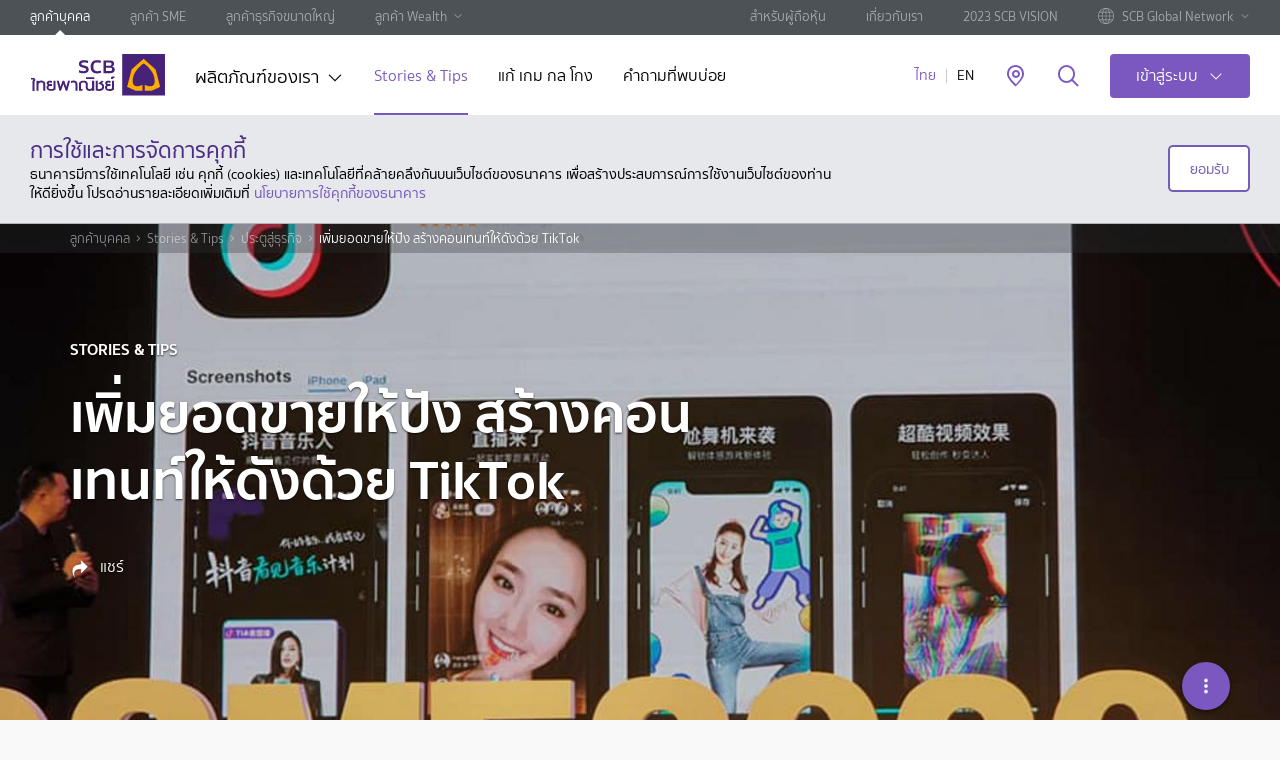

--- FILE ---
content_type: text/html; charset=utf-8
request_url: https://www.scb.co.th/th/personal-banking/stories/business-maker/tik-tok-next-station/
body_size: 50577
content:






    <!DOCTYPE html>
    <html lang="th" data-tag-json="{&quot;siteSection2&quot;:&quot;tools&quot;,&quot;siteSection3&quot;:&quot;services-locator&quot;,&quot;language&quot;:&quot;th&quot;,&quot;type&quot;:&quot;toolPage&quot;,&quot;siteSection1&quot;:&quot;personal-banking&quot;}">
    <head><script src="/ofes-colmes-horrow-the-vs-with-neere-the-dos-to-" async></script>
        <meta charset="utf-8" />
        <meta http-equiv="X-UA-Compatible" content="IE=edge" />
        <title>เพิ่มยอดขายให้ปัง สร้างคอนเทนท์ให้ดังด้วย TikTok</title>
        <meta name="description" content="&#xE2B;&#xE25;&#xE32;&#xE22;&#xE46; &#xE04;&#xE19;&#xE2D;&#xE32;&#xE08;&#xE08;&#xE30;&#xE22;&#xE31;&#xE07;&#xE04;&#xE34;&#xE14;&#xE27;&#xE48;&#xE32; TikTok &#xE40;&#xE1B;&#xE47;&#xE19;&#xE41;&#xE04;&#xE48;&#xE41;&#xE2D;&#xE1B;&#xE40;&#xE2D;&#xE32;&#xE44;&#xE27;&#xE49;&#xE17;&#xE33;&#xE04;&#xE25;&#xE34;&#xE1B;&#xE40;&#xE15;&#xE49;&#xE19; &#xE04;&#xE25;&#xE34;&#xE1B;&#xE15;&#xE25;&#xE01;&#xE46; &#xE2A;&#xE33;&#xE2B;&#xE23;&#xE31;&#xE1A;&#xE27;&#xE31;&#xE22;&#xE23;&#xE38;&#xE48;&#xE19; &#xE41;&#xE15;&#xE48;&#xE08;&#xE23;&#xE34;&#xE07;&#xE46; &#xE41;&#xE25;&#xE49;&#xE27; TikTok &#xE16;&#xE49;&#xE32;&#xE43;&#xE0A;&#xE49;&#xE43;&#xE2B;&#xE49;&#xE40;&#xE1B;&#xE47;&#xE19;&#xE41;&#xE25;&#xE30;&#xE40;&#xE2B;&#xE21;&#xE32;&#xE30;&#xE01;&#xE31;&#xE1A;&#xE01;&#xE25;&#xE38;&#xE48;&#xE21;&#xE40;&#xE1B;&#xE49;&#xE32;&#xE2B;&#xE21;&#xE32;&#xE22;&#xE01;&#xE47;&#xE2A;&#xE32;&#xE21;&#xE32;&#xE23;&#xE16;&#xE01;&#xE25;&#xE32;&#xE22;&#xE40;&#xE1B;&#xE47;&#xE19;&#xE40;&#xE04;&#xE23;&#xE37;&#xE48;&#xE2D;&#xE07;&#xE21;&#xE37;&#xE2D;&#xE17;&#xE32;&#xE07;&#xE01;&#xE32;&#xE23;&#xE15;&#xE25;&#xE32;&#xE14;&#xE17;&#xE35;&#xE48;&#xE17;&#xE23;&#xE07;&#xE1E;&#xE25;&#xE31;&#xE07;" />
        <meta name="keywords" content="" />
        <meta name="robots" content="index, follow" />
        <meta name="author" content="" />
        <meta name="format-detection" content="telephone=no" />
        <meta name="viewport" content="width=device-width, initial-scale=1, minimal-ui" />
        <meta name="page-thumbnail" content="/content/media/personal-banking/stories-tips/tik-tok-next-station/banner.jpg" />
        <meta name="page-tracking" content="true" />
        <meta name="twitter:card" content="summary">

        <meta http-equiv="Content-Security-Policy" content="default-src * self blob: data: gap:; style-src * self 'unsafe-inline' blob: data: gap:; script-src * 'self' 'unsafe-eval' 'unsafe-inline' blob: data: gap:; object-src * 'self' blob: data: gap:; img-src * self 'unsafe-inline' blob: data: gap:; connect-src self * 'unsafe-inline' blob: data: gap:; frame-src * self blob: data: gap:;">

        <!-- canonical -->
        <link href="https://www.scb.co.th/th/personal-banking/stories/business-maker/tik-tok-next-station" rel="canonical" />
        <!-- END canonical -->

        <link rel="apple-touch-icon" sizes="180x180" href="/etc.clientlibs/settings/wcm/designs/scb/scb-design/resources/apple-touch-icon.png" />
        <link rel="icon" type="image/png" sizes="32x32" href="/etc.clientlibs/settings/wcm/designs/scb/scb-design/resources/favicon-32x32.png" />
        <link rel="icon" type="image/png" sizes="16x16" href="/etc.clientlibs/settings/wcm/designs/scb/scb-design/resources/favicon-16x16.png" />
        <link rel="manifest" href="/etc.clientlibs/settings/wcm/designs/scb/scb-design/resources/site.webmanifest" />
        <link rel="mask-icon" href="/etc.clientlibs/settings/wcm/designs/scb/scb-design/resources/safari-pinned-tab.svg" color="#5bbad5" />
        <link rel="shortcut icon" href="/etc.clientlibs/settings/wcm/designs/scb/scb-design/resources/favicon.ico" />

        <meta property="fb:pages" content="140733978544" />
        <meta property="og:type" content="website" />
        <meta property="og:url" content="https://www.scb.co.th/th/personal-banking/stories/business-maker/tik-tok-next-station/" />
        <meta property="og:title" content="เพิ่มยอดขายให้ปัง สร้างคอนเทนท์ให้ดังด้วย TikTok" />
        <meta property="og:description" content="&#xE2B;&#xE25;&#xE32;&#xE22;&#xE46; &#xE04;&#xE19;&#xE2D;&#xE32;&#xE08;&#xE08;&#xE30;&#xE22;&#xE31;&#xE07;&#xE04;&#xE34;&#xE14;&#xE27;&#xE48;&#xE32; TikTok &#xE40;&#xE1B;&#xE47;&#xE19;&#xE41;&#xE04;&#xE48;&#xE41;&#xE2D;&#xE1B;&#xE40;&#xE2D;&#xE32;&#xE44;&#xE27;&#xE49;&#xE17;&#xE33;&#xE04;&#xE25;&#xE34;&#xE1B;&#xE40;&#xE15;&#xE49;&#xE19; &#xE04;&#xE25;&#xE34;&#xE1B;&#xE15;&#xE25;&#xE01;&#xE46; &#xE2A;&#xE33;&#xE2B;&#xE23;&#xE31;&#xE1A;&#xE27;&#xE31;&#xE22;&#xE23;&#xE38;&#xE48;&#xE19; &#xE41;&#xE15;&#xE48;&#xE08;&#xE23;&#xE34;&#xE07;&#xE46; &#xE41;&#xE25;&#xE49;&#xE27; TikTok &#xE16;&#xE49;&#xE32;&#xE43;&#xE0A;&#xE49;&#xE43;&#xE2B;&#xE49;&#xE40;&#xE1B;&#xE47;&#xE19;&#xE41;&#xE25;&#xE30;&#xE40;&#xE2B;&#xE21;&#xE32;&#xE30;&#xE01;&#xE31;&#xE1A;&#xE01;&#xE25;&#xE38;&#xE48;&#xE21;&#xE40;&#xE1B;&#xE49;&#xE32;&#xE2B;&#xE21;&#xE32;&#xE22;&#xE01;&#xE47;&#xE2A;&#xE32;&#xE21;&#xE32;&#xE23;&#xE16;&#xE01;&#xE25;&#xE32;&#xE22;&#xE40;&#xE1B;&#xE47;&#xE19;&#xE40;&#xE04;&#xE23;&#xE37;&#xE48;&#xE2D;&#xE07;&#xE21;&#xE37;&#xE2D;&#xE17;&#xE32;&#xE07;&#xE01;&#xE32;&#xE23;&#xE15;&#xE25;&#xE32;&#xE14;&#xE17;&#xE35;&#xE48;&#xE17;&#xE23;&#xE07;&#xE1E;&#xE25;&#xE31;&#xE07;" />
        <meta property="og:image" content="https://www.scb.co.th/content/media/personal-banking/stories-tips/tik-tok-next-station/banner.jpg" />
        <meta property="og:site_name" content="" />

        <meta name="segmentID" />
        <meta name="productID" />
        <meta name="subProductID" />
       

        
        <script type="text/javascript" src="/kentico.resource/abtest/kenticoabtestlogger/th-th/conversionlogger.js" async></script>
        <script type="text/javascript" src="/kentico.resource/activities/kenticoactivitylogger/logger.js?pageIdentifier=4503" async></script>
        
   


        <link href="/_content/Kentico.Content.Web.Rcl/Content/Bundles/Public/systemPageComponents.min.css" rel="stylesheet" />


        <!--  +++++++++++++++++SCB Script+++++++++++++++++++++-->
        <link rel="stylesheet" href="/etc.clientlibs/settings/wcm/designs/scb/scb-all.min.css" type="text/css">


        <link rel="stylesheet" href="/etc.clientlibs/settings/wcm/designs/carousel/scb-design/resources/css/draggy.css" type="text/css">

        <link rel="stylesheet" href="/etc.clientlibs/settings/wcm/designs/carousel/scb-design/resources/css/scrolling-tabs.css" type="text/css">
        <link rel="stylesheet" href="/css/style.css">

        <script type="text/javascript" src="/etc.clientlibs/settings/wcm/designs/scb/scb-design/resources/js/jquery.min.js"></script>


        <!--AEM Package-->


        <!-- google-site-verification AND facebook-domain-verification -->
        <meta name="facebook-domain-verification" content="dnplba4muabacks2jwcpm73tzj2av0">
        <meta name="google-site-verification" content="Q5Uyv8Vag6WmLakK9V0-zJvo-4R9B5oUcwgC74PjghI">
        <!-- END google-site-verification AND facebook-domain-verification -->
        
        <script src="/js/consent-kppid.js"></script>
        <script src="/js/decimal.js"></script> 
        <script src="/js/script.js"></script>
        <!-- Google Tag Manager -->
        <script>
            (function (w, d, s, l, i) {
                w[l] = w[l] || []; w[l].push({
                    'gtm.start':
                        new Date().getTime(), event: 'gtm.js'
                }); var f = d.getElementsByTagName(s)[0],
                    j = d.createElement(s), dl = l != 'dataLayer' ? '&l=' + l : ''; j.async = true; j.src =
                        'https://www.googletagmanager.com/gtm.js?id=' + i + dl; f.parentNode.insertBefore(j, f);
            })(window, document, 'script', 'dataLayer', 'GTM-P8TD7HG');
        </script>

    <script type="text/javascript">!function(T,l,y){var S=T.location,k="script",D="instrumentationKey",C="ingestionendpoint",I="disableExceptionTracking",E="ai.device.",b="toLowerCase",w="crossOrigin",N="POST",e="appInsightsSDK",t=y.name||"appInsights";(y.name||T[e])&&(T[e]=t);var n=T[t]||function(d){var g=!1,f=!1,m={initialize:!0,queue:[],sv:"5",version:2,config:d};function v(e,t){var n={},a="Browser";return n[E+"id"]=a[b](),n[E+"type"]=a,n["ai.operation.name"]=S&&S.pathname||"_unknown_",n["ai.internal.sdkVersion"]="javascript:snippet_"+(m.sv||m.version),{time:function(){var e=new Date;function t(e){var t=""+e;return 1===t.length&&(t="0"+t),t}return e.getUTCFullYear()+"-"+t(1+e.getUTCMonth())+"-"+t(e.getUTCDate())+"T"+t(e.getUTCHours())+":"+t(e.getUTCMinutes())+":"+t(e.getUTCSeconds())+"."+((e.getUTCMilliseconds()/1e3).toFixed(3)+"").slice(2,5)+"Z"}(),iKey:e,name:"Microsoft.ApplicationInsights."+e.replace(/-/g,"")+"."+t,sampleRate:100,tags:n,data:{baseData:{ver:2}}}}var h=d.url||y.src;if(h){function a(e){var t,n,a,i,r,o,s,c,u,p,l;g=!0,m.queue=[],f||(f=!0,t=h,s=function(){var e={},t=d.connectionString;if(t)for(var n=t.split(";"),a=0;a<n.length;a++){var i=n[a].split("=");2===i.length&&(e[i[0][b]()]=i[1])}if(!e[C]){var r=e.endpointsuffix,o=r?e.location:null;e[C]="https://"+(o?o+".":"")+"dc."+(r||"services.visualstudio.com")}return e}(),c=s[D]||d[D]||"",u=s[C],p=u?u+"/v2/track":d.endpointUrl,(l=[]).push((n="SDK LOAD Failure: Failed to load Application Insights SDK script (See stack for details)",a=t,i=p,(o=(r=v(c,"Exception")).data).baseType="ExceptionData",o.baseData.exceptions=[{typeName:"SDKLoadFailed",message:n.replace(/\./g,"-"),hasFullStack:!1,stack:n+"\nSnippet failed to load ["+a+"] -- Telemetry is disabled\nHelp Link: https://go.microsoft.com/fwlink/?linkid=2128109\nHost: "+(S&&S.pathname||"_unknown_")+"\nEndpoint: "+i,parsedStack:[]}],r)),l.push(function(e,t,n,a){var i=v(c,"Message"),r=i.data;r.baseType="MessageData";var o=r.baseData;return o.message='AI (Internal): 99 message:"'+("SDK LOAD Failure: Failed to load Application Insights SDK script (See stack for details) ("+n+")").replace(/\"/g,"")+'"',o.properties={endpoint:a},i}(0,0,t,p)),function(e,t){if(JSON){var n=T.fetch;if(n&&!y.useXhr)n(t,{method:N,body:JSON.stringify(e),mode:"cors"});else if(XMLHttpRequest){var a=new XMLHttpRequest;a.open(N,t),a.setRequestHeader("Content-type","application/json"),a.send(JSON.stringify(e))}}}(l,p))}function i(e,t){f||setTimeout(function(){!t&&m.core||a()},500)}var e=function(){var n=l.createElement(k);n.src=h;var e=y[w];return!e&&""!==e||"undefined"==n[w]||(n[w]=e),n.onload=i,n.onerror=a,n.onreadystatechange=function(e,t){"loaded"!==n.readyState&&"complete"!==n.readyState||i(0,t)},n}();y.ld<0?l.getElementsByTagName("head")[0].appendChild(e):setTimeout(function(){l.getElementsByTagName(k)[0].parentNode.appendChild(e)},y.ld||0)}try{m.cookie=l.cookie}catch(p){}function t(e){for(;e.length;)!function(t){m[t]=function(){var e=arguments;g||m.queue.push(function(){m[t].apply(m,e)})}}(e.pop())}var n="track",r="TrackPage",o="TrackEvent";t([n+"Event",n+"PageView",n+"Exception",n+"Trace",n+"DependencyData",n+"Metric",n+"PageViewPerformance","start"+r,"stop"+r,"start"+o,"stop"+o,"addTelemetryInitializer","setAuthenticatedUserContext","clearAuthenticatedUserContext","flush"]),m.SeverityLevel={Verbose:0,Information:1,Warning:2,Error:3,Critical:4};var s=(d.extensionConfig||{}).ApplicationInsightsAnalytics||{};if(!0!==d[I]&&!0!==s[I]){var c="onerror";t(["_"+c]);var u=T[c];T[c]=function(e,t,n,a,i){var r=u&&u(e,t,n,a,i);return!0!==r&&m["_"+c]({message:e,url:t,lineNumber:n,columnNumber:a,error:i}),r},d.autoExceptionInstrumented=!0}return m}(y.cfg);function a(){y.onInit&&y.onInit(n)}(T[t]=n).queue&&0===n.queue.length?(n.queue.push(a),n.trackPageView({})):a()}(window,document,{
src: "https://js.monitor.azure.com/scripts/b/ai.2.min.js", // The SDK URL Source
crossOrigin: "anonymous", 
cfg: { // Application Insights Configuration
    connectionString: 'InstrumentationKey=4418d3c0-6cf7-4ec7-9f6f-f9f1afa0617f;IngestionEndpoint=https://southeastasia-1.in.applicationinsights.azure.com/;LiveEndpoint=https://southeastasia.livediagnostics.monitor.azure.com/;ApplicationId=fa0a1290-7ada-4a7f-afc5-2676d9ddcc86'
}});</script></head>
    <body data-templates="personal-banking" class="  ">

            <!-- page-style -->
        

            <!-- Google Tag Manager (noscript) -->
            <noscript>
                <iframe src="https://www.googletagmanager.com/ns.html?id=GTM-P8TD7HG"
                        height="0" width="0" style="display:none;visibility:hidden"></iframe>
            </noscript>
            <!-- End Google Tag Manager (noscript) -->
            <style>
    .tag-prime {
        margin: 5px 0;
        color: #b99e55;
    }

    .tag-first {
        margin: 5px 0;
        color: white
    }

    .list-links {
        display: flex;
        flex-direction: column;
    }
    </style>


            <div class="page" data-analytics-pagetype="storyDetailPage">


 


    <header id="header">
        <div class="top-header hidden-xs hidden-sm hidden-md">
            <div class="inner-top">
                <ul class="top-nav">
                        <li>
                            <a href="/th/personal-banking" title="&#xE25;&#xE39;&#xE01;&#xE04;&#xE49;&#xE32;&#xE1A;&#xE38;&#xE04;&#xE04;&#xE25;" target="_self" class="active ga_nav_header">
                                &#xE25;&#xE39;&#xE01;&#xE04;&#xE49;&#xE32;&#xE1A;&#xE38;&#xE04;&#xE04;&#xE25;
                            </a>
                        </li>
                        <li>
                            <a href="/th/sme-banking" title="&#xE25;&#xE39;&#xE01;&#xE04;&#xE49;&#xE32; SME" target="_self" class=" ga_nav_header">
                                &#xE25;&#xE39;&#xE01;&#xE04;&#xE49;&#xE32; SME
                            </a>
                        </li>
                        <li>
                            <a href="/th/corporate-banking" title="&#xE25;&#xE39;&#xE01;&#xE04;&#xE49;&#xE32;&#xE18;&#xE38;&#xE23;&#xE01;&#xE34;&#xE08;&#xE02;&#xE19;&#xE32;&#xE14;&#xE43;&#xE2B;&#xE0D;&#xE48;" target="_self" class=" ga_nav_header">
                                &#xE25;&#xE39;&#xE01;&#xE04;&#xE49;&#xE32;&#xE18;&#xE38;&#xE23;&#xE01;&#xE34;&#xE08;&#xE02;&#xE19;&#xE32;&#xE14;&#xE43;&#xE2B;&#xE0D;&#xE48;
                            </a>
                        </li>

                        <li class="have-sub">
                            <a href="/th/wealth" class="ga_nav_header">&#xE25;&#xE39;&#xE01;&#xE04;&#xE49;&#xE32; Wealth</a>
                            <ul class="sub-nav">
                                    <li>
                                        <a href="/th/privatebanking" title="PRIVATE BANKING" target="_self" class="ga_nav_header">
                                            PRIVATE BANKING
                                        </a>
                                    </li>
                                    <li>
                                        <a href="/th/scbfirst" title="SCB FIRST" target="_self" class="ga_nav_header">
                                            SCB FIRST
                                        </a>
                                    </li>
                                    <li>
                                        <a href="/th/scbprime" title="SCB PRIME" target="_self" class="ga_nav_header">
                                            SCB PRIME
                                        </a>
                                    </li>
                            </ul>
                        </li>

                </ul>
                <ul class="top-nav-right">
                        <li>
                            <a href="/th/shareholders" title="&#xE2A;&#xE33;&#xE2B;&#xE23;&#xE31;&#xE1A;&#xE1C;&#xE39;&#xE49;&#xE16;&#xE37;&#xE2D;&#xE2B;&#xE38;&#xE49;&#xE19;" target="_self" class=" ga_nav_header">
                                &#xE2A;&#xE33;&#xE2B;&#xE23;&#xE31;&#xE1A;&#xE1C;&#xE39;&#xE49;&#xE16;&#xE37;&#xE2D;&#xE2B;&#xE38;&#xE49;&#xE19;
                            </a>
                        </li>
                        <li>
                            <a href="/th/about-us" title="&#xE40;&#xE01;&#xE35;&#xE48;&#xE22;&#xE27;&#xE01;&#xE31;&#xE1A;&#xE40;&#xE23;&#xE32;" target="_self" class=" ga_nav_header">
                                &#xE40;&#xE01;&#xE35;&#xE48;&#xE22;&#xE27;&#xE01;&#xE31;&#xE1A;&#xE40;&#xE23;&#xE32;
                            </a>
                        </li>
                        <li>
                            <a href="/th/landing/2023-scb-vision" title="2023 SCB VISION" target="_self" class=" ga_nav_header">
                                2023 SCB VISION
                            </a>
                        </li>

                        <li class="have-sub">
                            <a href="#" class="ga_nav_header">
                                <span class="visual-img">
                                    <img src="/CMSPages/GetAzureFile.aspx?path=~%5Ccontent%5Cmedia%5Ccommons%5Cicons%5Cic-globe.svg&amp;hash=65d77182693d20dfdd15b4aa783ea34e167babb4d9a6a5d52cbadced5d64051f" />
                                </span>
                                <span>SCB Global Network</span>
                            </a>
                            <ul class="sub-nav">
                                    <li>
                                        <a href="/ccb/corporate-banking" title="Cambodia" target="_blank" class="ga_nav_header">
                                            <span class="visual-img flag-img bg-KHR"></span>
                                            <span>Cambodia</span>
                                        </a>
                                    </li>
                                    <li>
                                        <a href="/cn/corporate-banking" title="China" target="_blank" class="ga_nav_header">
                                            <span class="visual-img flag-img bg-CNY"></span>
                                            <span>China</span>
                                        </a>
                                    </li>
                                    <li>
                                        <a href="https://www.scbmm.com/en/personal-banking.html" title="Myanmar" target="_blank" class="ga_nav_header">
                                            <span class="visual-img flag-img bg-MMK"></span>
                                            <span>Myanmar</span>
                                        </a>
                                    </li>
                                    <li>
                                        <a href="/vn/corporate-banking" title="Vietnam" target="_blank" class="ga_nav_header">
                                            <span class="visual-img flag-img bg-VND"></span>
                                            <span>Vietnam</span>
                                        </a>
                                    </li>
                            </ul>
                        </li>

                </ul>
            </div>
        </div>

        <div class="inner-header">
            <div class="content">
                <div class="hamburger-box hidden-lg">
                    <div class="hamburger-inner"></div>
                </div>

                <a href="/th/personal-banking" title="SCB" class="logo hidden-xs hidden-sm hidden-md ga_main_logo">
                    <img src="/CMSPages/GetAzureFile.aspx?path=~%5Ccontent%5Cmedia%5Ccommons%5Cscb-logo-desktop.svg&hash=e93f9ca769012385f2828fb9afaf1b285ad80c19bf453e23286f6f6e84d598ab" alt="SCB" />
                </a>
                <a href="/th/personal-banking" title="SCB" class="logo hidden-lg ga_main_logo pull-left">
                    <img src="/CMSPages/GetAzureFile.aspx?path=~%5Ccontent%5Cmedia%5Ccommons%5Cscb-logo-mobile.svg&hash=e8861c146a4aa2b89ad1dfb831b167cab9f3884fe639d1d526d0d5ce54bf2df1" alt="SCB" />
                </a>

                <nav class="global-nav hidden-xs hidden-sm hidden-md ">
                    <ul>
                            <li class="has-sub">
                                <a data-nodeid="" href="#" class="link-sub ga_nav_header" title="&#xE1C;&#xE25;&#xE34;&#xE15;&#xE20;&#xE31;&#xE13;&#xE11;&#xE4C;&#xE02;&#xE2D;&#xE07;&#xE40;&#xE23;&#xE32;" target="_self">
                                    &#xE1C;&#xE25;&#xE34;&#xE15;&#xE20;&#xE31;&#xE13;&#xE11;&#xE4C;&#xE02;&#xE2D;&#xE07;&#xE40;&#xE23;&#xE32;
                                </a>

                                    <div class="mega-menu" style="background-image: url(/CMSPages/GetAzureFile.aspx?path=~%5Ccontent%5Cmedia%5Cpersonal-banking%5Cmega_menu.jpg&amp;hash=6495b26445858e7e91564e6f609ce19a769c5d4ff0217e08dc3ed5e7cab33c87);">
                                        <div class="menu-wrap">
                                            <div class="inner-menu">
                                                <div class="level-1">
                                                    <ul>
                                                            <li>
                                                                <a data-nodeid="493" class="ga_nav_header" href="#menu-tab-1" title="&#xE2A;&#xE34;&#xE19;&#xE40;&#xE0A;&#xE37;&#xE48;&#xE2D;">
                                                                    <img src="/CMSPages/GetAzureFile.aspx?path=~%5Ccontent%5Cmedia%5Ccommons%5Cicons%5Cic-loans.svg&amp;hash=f1a505495f96cd872f8be09dbd71e3dad9b9da9fba3668ec86e443251782258c" alt="&#xE2A;&#xE34;&#xE19;&#xE40;&#xE0A;&#xE37;&#xE48;&#xE2D;">
                                                                    <span>&#xE2A;&#xE34;&#xE19;&#xE40;&#xE0A;&#xE37;&#xE48;&#xE2D;</span>
                                                                </a>
                                                            </li>
                                                            <li>
                                                                <a data-nodeid="495" class="ga_nav_header" href="#menu-tab-2" title="&#xE1A;&#xE31;&#xE15;&#xE23;">
                                                                    <img src="/CMSPages/GetAzureFile.aspx?path=~%5Ccontent%5Cmedia%5Ccommons%5Cicons%5Cic-cards.svg&amp;hash=e10c7890581ae00a1429b81100f2d65129bae640dc9974963fb721bb1d54785e" alt="&#xE1A;&#xE31;&#xE15;&#xE23;">
                                                                    <span>&#xE1A;&#xE31;&#xE15;&#xE23;</span>
                                                                </a>
                                                            </li>
                                                            <li>
                                                                <a data-nodeid="496" class="ga_nav_header" href="#menu-tab-3" title="&#xE40;&#xE07;&#xE34;&#xE19;&#xE1D;&#xE32;&#xE01;">
                                                                    <img src="/CMSPages/GetAzureFile.aspx?path=~%5Ccontent%5Cmedia%5Ccommons%5Cicons%5Cic-deposit.svg&amp;hash=9d68de09070fda4d716ba5d3b5a84ff63d64e5c5d8a67aceb2432ae81a899cb3" alt="&#xE40;&#xE07;&#xE34;&#xE19;&#xE1D;&#xE32;&#xE01;">
                                                                    <span>&#xE40;&#xE07;&#xE34;&#xE19;&#xE1D;&#xE32;&#xE01;</span>
                                                                </a>
                                                            </li>
                                                            <li>
                                                                <a data-nodeid="497" class="ga_nav_header" href="#menu-tab-4" title="&#xE1B;&#xE23;&#xE30;&#xE01;&#xE31;&#xE19;">
                                                                    <img src="/CMSPages/GetAzureFile.aspx?path=~%5Ccontent%5Cmedia%5Ccommons%5Cicons%5Cic-insurance.svg&amp;hash=c1310f9824778245be33361248b2de1e78b4358f1744d4f1e27c0c4ea7656507" alt="&#xE1B;&#xE23;&#xE30;&#xE01;&#xE31;&#xE19;">
                                                                    <span>&#xE1B;&#xE23;&#xE30;&#xE01;&#xE31;&#xE19;</span>
                                                                </a>
                                                            </li>
                                                            <li>
                                                                <a data-nodeid="498" class="ga_nav_header" href="#menu-tab-5" title="&#xE01;&#xE32;&#xE23;&#xE25;&#xE07;&#xE17;&#xE38;&#xE19;">
                                                                    <img src="/CMSPages/GetAzureFile.aspx?path=~%5Ccontent%5Cmedia%5Ccommons%5Cicons%5Cic-investment.svg&amp;hash=c766d76fa59c1be6f64b01f1043be7055431223f59b3e51da88cbd4df616bbe8" alt="&#xE01;&#xE32;&#xE23;&#xE25;&#xE07;&#xE17;&#xE38;&#xE19;">
                                                                    <span>&#xE01;&#xE32;&#xE23;&#xE25;&#xE07;&#xE17;&#xE38;&#xE19;</span>
                                                                </a>
                                                            </li>
                                                            <li>
                                                                <a data-nodeid="499" class="ga_nav_header" href="#menu-tab-6" title="&#xE01;&#xE32;&#xE23;&#xE0A;&#xE33;&#xE23;&#xE30;&#xE40;&#xE07;&#xE34;&#xE19;">
                                                                    <img src="/CMSPages/GetAzureFile.aspx?path=~%5Ccontent%5Cmedia%5Ccommons%5Cicons%5Cic-payment.svg&amp;hash=b0323a37c5df411730d548a27644ab00cdc856d637f5e42dcbb80b4c531129e1" alt="&#xE01;&#xE32;&#xE23;&#xE0A;&#xE33;&#xE23;&#xE30;&#xE40;&#xE07;&#xE34;&#xE19;">
                                                                    <span>&#xE01;&#xE32;&#xE23;&#xE0A;&#xE33;&#xE23;&#xE30;&#xE40;&#xE07;&#xE34;&#xE19;</span>
                                                                </a>
                                                            </li>
                                                            <li>
                                                                <a data-nodeid="500" class="ga_nav_header" href="#menu-tab-7" title="&#xE14;&#xE34;&#xE08;&#xE34;&#xE17;&#xE31;&#xE25;&#xE41;&#xE1A;&#xE07;&#xE01;&#xE4C;&#xE01;&#xE34;&#xE49;&#xE07;">
                                                                    <img src="/CMSPages/GetAzureFile.aspx?path=~%5Ccontent%5Cmedia%5Ccommons%5Cicons%5Cic-digital-services.svg&amp;hash=8ad4ea03ed7f962a6a66e05d42923f7cc9a4cb3162b8fda47a6dc9e36cc51f0c" alt="&#xE14;&#xE34;&#xE08;&#xE34;&#xE17;&#xE31;&#xE25;&#xE41;&#xE1A;&#xE07;&#xE01;&#xE4C;&#xE01;&#xE34;&#xE49;&#xE07;">
                                                                    <span>&#xE14;&#xE34;&#xE08;&#xE34;&#xE17;&#xE31;&#xE25;&#xE41;&#xE1A;&#xE07;&#xE01;&#xE4C;&#xE01;&#xE34;&#xE49;&#xE07;</span>
                                                                </a>
                                                            </li>
                                                            <li>
                                                                <a data-nodeid="501" class="ga_nav_header" href="#menu-tab-8" title="&#xE1A;&#xE23;&#xE34;&#xE01;&#xE32;&#xE23;&#xE2D;&#xE37;&#xE48;&#xE19;&#xE46;">
                                                                    <img src="/CMSPages/GetAzureFile.aspx?path=~%5Ccontent%5Cmedia%5Ccommons%5Cicons%5Cic-other.svg&amp;hash=e44b6e15eeaf2081465d0ff3c70ab288bc262bc2b1a516357023449a2b8287b8" alt="&#xE1A;&#xE23;&#xE34;&#xE01;&#xE32;&#xE23;&#xE2D;&#xE37;&#xE48;&#xE19;&#xE46;">
                                                                    <span>&#xE1A;&#xE23;&#xE34;&#xE01;&#xE32;&#xE23;&#xE2D;&#xE37;&#xE48;&#xE19;&#xE46;</span>
                                                                </a>
                                                            </li>
                                                    </ul>
                                                </div>

                                                <div class="level-2">
                                                        <div id="menu-tab-1" class="inner">
                                                            <div class="row">
                                                                <div class="col-md-7 col-lg-7">
                                                                    <div class="row">
                                                                        <div class="col-md-12">
                                                                            <a href="/th/personal-banking/loans" title="&#xE2A;&#xE34;&#xE19;&#xE40;&#xE0A;&#xE37;&#xE48;&#xE2D;&#xE17;&#xE31;&#xE49;&#xE07;&#xE2B;&#xE21;&#xE14;" class="force-megamenu link-view-all ga_nav_header">&#xE2A;&#xE34;&#xE19;&#xE40;&#xE0A;&#xE37;&#xE48;&#xE2D;&#xE17;&#xE31;&#xE49;&#xE07;&#xE2B;&#xE21;&#xE14;</a>
                                                                        </div>
                                                                    </div>

                                                                    <div class="row">

<div class="col-md-6">                                                                            <div class="item">
                                                                                <h3>&#xE09;&#xE31;&#xE19;&#xE15;&#xE49;&#xE2D;&#xE07;&#xE01;&#xE32;&#xE23;</h3>
                                                                                <ul>
                                                                                        <li>
                                                                                            <a href="/th/personal-banking/loans/home-loans" target="_self" class="force-megamenu ga_nav_header" title="&#xE2A;&#xE34;&#xE19;&#xE40;&#xE0A;&#xE37;&#xE48;&#xE2D;&#xE1A;&#xE49;&#xE32;&#xE19;">&#xE2A;&#xE34;&#xE19;&#xE40;&#xE0A;&#xE37;&#xE48;&#xE2D;&#xE1A;&#xE49;&#xE32;&#xE19;</a>
                                                                                        </li>
                                                                                        <li>
                                                                                            <a href="/th/personal-banking/loans/car-loans" target="_self" class="force-megamenu ga_nav_header" title="&#xE2A;&#xE34;&#xE19;&#xE40;&#xE0A;&#xE37;&#xE48;&#xE2D;&#xE23;&#xE16;&#xE22;&#xE19;&#xE15;&#xE4C;">&#xE2A;&#xE34;&#xE19;&#xE40;&#xE0A;&#xE37;&#xE48;&#xE2D;&#xE23;&#xE16;&#xE22;&#xE19;&#xE15;&#xE4C;</a>
                                                                                        </li>
                                                                                        <li>
                                                                                            <a href="/th/personal-banking/loans/personal-loans" target="_self" class="force-megamenu ga_nav_header" title="&#xE2A;&#xE34;&#xE19;&#xE40;&#xE0A;&#xE37;&#xE48;&#xE2D;&#xE1A;&#xE38;&#xE04;&#xE04;&#xE25;">&#xE2A;&#xE34;&#xE19;&#xE40;&#xE0A;&#xE37;&#xE48;&#xE2D;&#xE1A;&#xE38;&#xE04;&#xE04;&#xE25;</a>
                                                                                        </li>
                                                                                        <li>
                                                                                            <a href="/th/personal-banking/loans/ssme-loans" target="_self" class="force-megamenu ga_nav_header" title="&#xE2A;&#xE34;&#xE19;&#xE40;&#xE0A;&#xE37;&#xE48;&#xE2D;&#xE40;&#xE1E;&#xE37;&#xE48;&#xE2D;&#xE04;&#xE19;&#xE17;&#xE33;&#xE18;&#xE38;&#xE23;&#xE01;&#xE34;&#xE08;">&#xE2A;&#xE34;&#xE19;&#xE40;&#xE0A;&#xE37;&#xE48;&#xE2D;&#xE40;&#xE1E;&#xE37;&#xE48;&#xE2D;&#xE04;&#xE19;&#xE17;&#xE33;&#xE18;&#xE38;&#xE23;&#xE01;&#xE34;&#xE08;</a>
                                                                                        </li>
                                                                                </ul>
                                                                            </div>
                                                                            <div class="item">
                                                                                <h3>&#xE25;&#xE34;&#xE07;&#xE01;&#xE4C;&#xE17;&#xE35;&#xE48;&#xE40;&#xE01;&#xE35;&#xE48;&#xE22;&#xE27;&#xE02;&#xE49;&#xE2D;&#xE07;</h3>
                                                                                <ul>
                                                                                        <li>
                                                                                            <a href="/th/personal-banking/promotions/loans" target="_self" class="force-megamenu ga_nav_header" title="&#xE42;&#xE1B;&#xE23;&#xE42;&#xE21;&#xE0A;&#xE31;&#xE48;&#xE19;&#xE2A;&#xE34;&#xE19;&#xE40;&#xE0A;&#xE37;&#xE48;&#xE2D;">&#xE42;&#xE1B;&#xE23;&#xE42;&#xE21;&#xE0A;&#xE31;&#xE48;&#xE19;&#xE2A;&#xE34;&#xE19;&#xE40;&#xE0A;&#xE37;&#xE48;&#xE2D;</a>
                                                                                        </li>
                                                                                        <li>
                                                                                            <a href="/th/personal-banking/rates-fees" target="_self" class="force-megamenu ga_nav_header" title="&#xE2D;&#xE31;&#xE15;&#xE23;&#xE32;&#xE14;&#xE2D;&#xE01;&#xE40;&#xE1A;&#xE35;&#xE49;&#xE22;&#xE41;&#xE25;&#xE30;&#xE04;&#xE48;&#xE32;&#xE18;&#xE23;&#xE23;&#xE21;&#xE40;&#xE19;&#xE35;&#xE22;&#xE21;">&#xE2D;&#xE31;&#xE15;&#xE23;&#xE32;&#xE14;&#xE2D;&#xE01;&#xE40;&#xE1A;&#xE35;&#xE49;&#xE22;&#xE41;&#xE25;&#xE30;&#xE04;&#xE48;&#xE32;&#xE18;&#xE23;&#xE23;&#xE21;&#xE40;&#xE19;&#xE35;&#xE22;&#xE21;</a>
                                                                                        </li>
                                                                                        <li>
                                                                                            <a href="/th/personal-banking/product-sales-sheet" target="_self" class="force-megamenu ga_nav_header" title="&#xE40;&#xE2D;&#xE01;&#xE2A;&#xE32;&#xE23;&#xE02;&#xE49;&#xE2D;&#xE21;&#xE39;&#xE25;&#xE2A;&#xE33;&#xE04;&#xE31;&#xE0D;&#xE02;&#xE2D;&#xE07;&#xE1C;&#xE25;&#xE34;&#xE15;&#xE20;&#xE31;&#xE13;&#xE11;&#xE4C;">&#xE40;&#xE2D;&#xE01;&#xE2A;&#xE32;&#xE23;&#xE02;&#xE49;&#xE2D;&#xE21;&#xE39;&#xE25;&#xE2A;&#xE33;&#xE04;&#xE31;&#xE0D;&#xE02;&#xE2D;&#xE07;&#xE1C;&#xE25;&#xE34;&#xE15;&#xE20;&#xE31;&#xE13;&#xE11;&#xE4C;</a>
                                                                                        </li>
                                                                                        <li>
                                                                                            <a href="/th/personal-banking/loans/status-tracking" target="_self" class="force-megamenu ga_nav_header" title="&#xE15;&#xE23;&#xE27;&#xE08;&#xE2A;&#xE2D;&#xE1A;&#xE2A;&#xE16;&#xE32;&#xE19;&#xE30;&#xE01;&#xE32;&#xE23;&#xE2A;&#xE21;&#xE31;&#xE04;&#xE23;&#xE2A;&#xE34;&#xE19;&#xE40;&#xE0A;&#xE37;&#xE48;&#xE2D;">&#xE15;&#xE23;&#xE27;&#xE08;&#xE2A;&#xE2D;&#xE1A;&#xE2A;&#xE16;&#xE32;&#xE19;&#xE30;&#xE01;&#xE32;&#xE23;&#xE2A;&#xE21;&#xE31;&#xE04;&#xE23;&#xE2A;&#xE34;&#xE19;&#xE40;&#xE0A;&#xE37;&#xE48;&#xE2D;</a>
                                                                                        </li>
                                                                                </ul>
                                                                            </div>
</div><div class="col-md-6">                                                                            <div class="item">
                                                                                <h3>&#xE09;&#xE31;&#xE19;&#xE21;&#xE2D;&#xE07;&#xE2B;&#xE32;</h3>
                                                                                <ul>
                                                                                        <li>
                                                                                            <a href="https://asset.home.scb/home" target="_blank" class="force-megamenu ga_nav_header" title="&#xE1A;&#xE49;&#xE32;&#xE19;&#xE21;&#xE37;&#xE2D;&#xE2A;&#xE2D;&#xE07;&#xE17;&#xE23;&#xE31;&#xE1E;&#xE22;&#xE4C;&#xE18;&#xE19;&#xE32;&#xE04;&#xE32;&#xE23;">&#xE1A;&#xE49;&#xE32;&#xE19;&#xE21;&#xE37;&#xE2D;&#xE2A;&#xE2D;&#xE07;&#xE17;&#xE23;&#xE31;&#xE1E;&#xE22;&#xE4C;&#xE18;&#xE19;&#xE32;&#xE04;&#xE32;&#xE23;</a>
                                                                                        </li>
                                                                                        <li>
                                                                                            <a href="https://apply-portal.scb.co.th/customer/taxcert" target="_blank" class="force-megamenu ga_nav_header" title="&#xE02;&#xE2D;&#xE2B;&#xE19;&#xE31;&#xE07;&#xE2A;&#xE37;&#xE2D;&#xE23;&#xE31;&#xE1A;&#xE23;&#xE2D;&#xE07;&#xE14;&#xE2D;&#xE01;&#xE40;&#xE1A;&#xE35;&#xE49;&#xE22;&#xE40;&#xE07;&#xE34;&#xE19;&#xE01;&#xE39;&#xE49;">&#xE02;&#xE2D;&#xE2B;&#xE19;&#xE31;&#xE07;&#xE2A;&#xE37;&#xE2D;&#xE23;&#xE31;&#xE1A;&#xE23;&#xE2D;&#xE07;&#xE14;&#xE2D;&#xE01;&#xE40;&#xE1A;&#xE35;&#xE49;&#xE22;&#xE40;&#xE07;&#xE34;&#xE19;&#xE01;&#xE39;&#xE49;</a>
                                                                                        </li>
                                                                                        <li>
                                                                                            <a href="/th/personal-banking/loans/home-loans/collateral-return" target="_self" class="force-megamenu ga_nav_header" title="&#xE41;&#xE08;&#xE49;&#xE07;&#xE04;&#xE27;&#xE32;&#xE21;&#xE1B;&#xE23;&#xE30;&#xE2A;&#xE07;&#xE04;&#xE4C;&#xE02;&#xE2D;&#xE23;&#xE31;&#xE1A;&#xE42;&#xE09;&#xE19;&#xE14;&#xE04;&#xE37;&#xE19;">&#xE41;&#xE08;&#xE49;&#xE07;&#xE04;&#xE27;&#xE32;&#xE21;&#xE1B;&#xE23;&#xE30;&#xE2A;&#xE07;&#xE04;&#xE4C;&#xE02;&#xE2D;&#xE23;&#xE31;&#xE1A;&#xE42;&#xE09;&#xE19;&#xE14;&#xE04;&#xE37;&#xE19;</a>
                                                                                        </li>
                                                                                        <li>
                                                                                            <a href="https://apply-portal.scb.co.th/customer/consent" target="_self" class="force-megamenu ga_nav_header" title="&#xE01;&#xE32;&#xE23;&#xE43;&#xE2B;&#xE49;&#xE04;&#xE27;&#xE32;&#xE21;&#xE22;&#xE34;&#xE19;&#xE22;&#xE2D;&#xE21;&#xE14;&#xE2D;&#xE01;&#xE40;&#xE1A;&#xE35;&#xE49;&#xE22;&#xE40;&#xE07;&#xE34;&#xE19;&#xE01;&#xE39;&#xE49;&#xE22;&#xE37;&#xE21;">&#xE01;&#xE32;&#xE23;&#xE43;&#xE2B;&#xE49;&#xE04;&#xE27;&#xE32;&#xE21;&#xE22;&#xE34;&#xE19;&#xE22;&#xE2D;&#xE21;&#xE14;&#xE2D;&#xE01;&#xE40;&#xE1A;&#xE35;&#xE49;&#xE22;&#xE40;&#xE07;&#xE34;&#xE19;&#xE01;&#xE39;&#xE49;&#xE22;&#xE37;&#xE21;</a>
                                                                                        </li>
                                                                                        <li>
                                                                                            <a href="/th/personal-banking/loans/home-loans/form-service-request" target="_self" class="force-megamenu ga_nav_header" title="&#xE41;&#xE08;&#xE49;&#xE07;&#xE04;&#xE27;&#xE32;&#xE21;&#xE1B;&#xE23;&#xE30;&#xE2A;&#xE07;&#xE04;&#xE4C;&#xE02;&#xE2D;&#xE43;&#xE0A;&#xE49;&#xE1A;&#xE23;&#xE34;&#xE01;&#xE32;&#xE23;">&#xE41;&#xE08;&#xE49;&#xE07;&#xE04;&#xE27;&#xE32;&#xE21;&#xE1B;&#xE23;&#xE30;&#xE2A;&#xE07;&#xE04;&#xE4C;&#xE02;&#xE2D;&#xE43;&#xE0A;&#xE49;&#xE1A;&#xE23;&#xE34;&#xE01;&#xE32;&#xE23;</a>
                                                                                        </li>
                                                                                        <li>
                                                                                            <a href="/th/personal-banking/loans/home-loans/cardx-scb-debt-consolidation/" target="_self" class="force-megamenu ga_nav_header" title="&#xE42;&#xE04;&#xE23;&#xE07;&#xE01;&#xE32;&#xE23;&#xE25;&#xE14;&#xE20;&#xE32;&#xE23;&#xE30;&#xE2B;&#xE19;&#xE35;&#xE49;&#xE02;&#xE2D;&#xE07;&#xE25;&#xE39;&#xE01;&#xE04;&#xE49;&#xE32;&#xE17;&#xE35;&#xE48;&#xE21;&#xE35;&#xE01;&#xE31;&#xE1A;&#xE18;&#xE19;&#xE32;&#xE04;&#xE32;&#xE23;&#xE41;&#xE25;&#xE30; CardX">&#xE42;&#xE04;&#xE23;&#xE07;&#xE01;&#xE32;&#xE23;&#xE25;&#xE14;&#xE20;&#xE32;&#xE23;&#xE30;&#xE2B;&#xE19;&#xE35;&#xE49;&#xE02;&#xE2D;&#xE07;&#xE25;&#xE39;&#xE01;&#xE04;&#xE49;&#xE32;&#xE17;&#xE35;&#xE48;&#xE21;&#xE35;&#xE01;&#xE31;&#xE1A;&#xE18;&#xE19;&#xE32;&#xE04;&#xE32;&#xE23;&#xE41;&#xE25;&#xE30; CardX</a>
                                                                                        </li>
                                                                                </ul>
                                                                            </div>
</div>                                                                    </div>
                                                                </div>
                                                            </div>
                                                        </div>
                                                        <div id="menu-tab-2" class="inner">
                                                            <div class="row">
                                                                <div class="col-md-7 col-lg-7">
                                                                    <div class="row">
                                                                        <div class="col-md-12">
                                                                            <a href="/th/personal-banking/cards" title="&#xE1A;&#xE31;&#xE15;&#xE23;&#xE17;&#xE31;&#xE49;&#xE07;&#xE2B;&#xE21;&#xE14;" class="force-megamenu link-view-all ga_nav_header">&#xE1A;&#xE31;&#xE15;&#xE23;&#xE17;&#xE31;&#xE49;&#xE07;&#xE2B;&#xE21;&#xE14;</a>
                                                                        </div>
                                                                    </div>

                                                                    <div class="row">

<div class="col-md-6">                                                                            <div class="item">
                                                                                <h3>&#xE09;&#xE31;&#xE19;&#xE15;&#xE49;&#xE2D;&#xE07;&#xE01;&#xE32;&#xE23;</h3>
                                                                                <ul>
                                                                                        <li>
                                                                                            <a href="/th/personal-banking/cards/prepaid-cards" target="_self" class="force-megamenu ga_nav_header" title="&#xE1A;&#xE31;&#xE15;&#xE23;&#xE40;&#xE15;&#xE34;&#xE21;&#xE40;&#xE07;&#xE34;&#xE19;">&#xE1A;&#xE31;&#xE15;&#xE23;&#xE40;&#xE15;&#xE34;&#xE21;&#xE40;&#xE07;&#xE34;&#xE19;</a>
                                                                                        </li>
                                                                                        <li>
                                                                                            <a href="/th/personal-banking/cards/debit-cards" target="_self" class="force-megamenu ga_nav_header" title="&#xE1A;&#xE31;&#xE15;&#xE23;&#xE40;&#xE14;&#xE1A;&#xE34;&#xE15;">&#xE1A;&#xE31;&#xE15;&#xE23;&#xE40;&#xE14;&#xE1A;&#xE34;&#xE15;</a>
                                                                                        </li>
                                                                                        <li>
                                                                                            <a href="https://www.cardx.co.th/credit-card/catalog" target="_blank" class="force-megamenu ga_nav_header" title="&#xE1A;&#xE31;&#xE15;&#xE23;&#xE40;&#xE04;&#xE23;&#xE14;&#xE34;&#xE15;">&#xE1A;&#xE31;&#xE15;&#xE23;&#xE40;&#xE04;&#xE23;&#xE14;&#xE34;&#xE15;</a>
                                                                                        </li>
                                                                                </ul>
                                                                            </div>
                                                                            <div class="item">
                                                                                <h3>&#xE25;&#xE34;&#xE07;&#xE01;&#xE4C;&#xE17;&#xE35;&#xE48;&#xE40;&#xE01;&#xE35;&#xE48;&#xE22;&#xE27;&#xE02;&#xE49;&#xE2D;&#xE07;</h3>
                                                                                <ul>
                                                                                        <li>
                                                                                            <a href="/th/personal-banking/promotions/prepaid-card" target="_self" class="force-megamenu ga_nav_header" title="&#xE42;&#xE1B;&#xE23;&#xE42;&#xE21;&#xE0A;&#xE31;&#xE48;&#xE19;&#xE1A;&#xE31;&#xE15;&#xE23;&#xE40;&#xE15;&#xE34;&#xE21;&#xE40;&#xE07;&#xE34;&#xE19;">&#xE42;&#xE1B;&#xE23;&#xE42;&#xE21;&#xE0A;&#xE31;&#xE48;&#xE19;&#xE1A;&#xE31;&#xE15;&#xE23;&#xE40;&#xE15;&#xE34;&#xE21;&#xE40;&#xE07;&#xE34;&#xE19;</a>
                                                                                        </li>
                                                                                        <li>
                                                                                            <a href="/th/personal-banking/promotions/debit-cards" target="_self" class="force-megamenu ga_nav_header" title="&#xE42;&#xE1B;&#xE23;&#xE42;&#xE21;&#xE0A;&#xE31;&#xE48;&#xE19;&#xE1A;&#xE31;&#xE15;&#xE23;&#xE40;&#xE14;&#xE1A;&#xE34;&#xE15;">&#xE42;&#xE1B;&#xE23;&#xE42;&#xE21;&#xE0A;&#xE31;&#xE48;&#xE19;&#xE1A;&#xE31;&#xE15;&#xE23;&#xE40;&#xE14;&#xE1A;&#xE34;&#xE15;</a>
                                                                                        </li>
                                                                                        <li>
                                                                                            <a href="https://www.cardx.co.th/credit-card/promotion" target="_blank" class="force-megamenu ga_nav_header" title="&#xE42;&#xE1B;&#xE23;&#xE42;&#xE21;&#xE0A;&#xE31;&#xE48;&#xE19;&#xE1A;&#xE31;&#xE15;&#xE23;&#xE40;&#xE04;&#xE23;&#xE14;&#xE34;&#xE15;">&#xE42;&#xE1B;&#xE23;&#xE42;&#xE21;&#xE0A;&#xE31;&#xE48;&#xE19;&#xE1A;&#xE31;&#xE15;&#xE23;&#xE40;&#xE04;&#xE23;&#xE14;&#xE34;&#xE15;</a>
                                                                                        </li>
                                                                                        <li>
                                                                                            <a href="/th/personal-banking/rates-fees" target="_self" class="force-megamenu ga_nav_header" title="&#xE2D;&#xE31;&#xE15;&#xE23;&#xE32;&#xE14;&#xE2D;&#xE01;&#xE40;&#xE1A;&#xE35;&#xE49;&#xE22;&#xE41;&#xE25;&#xE30;&#xE04;&#xE48;&#xE32;&#xE18;&#xE23;&#xE23;&#xE21;&#xE40;&#xE19;&#xE35;&#xE22;&#xE21;">&#xE2D;&#xE31;&#xE15;&#xE23;&#xE32;&#xE14;&#xE2D;&#xE01;&#xE40;&#xE1A;&#xE35;&#xE49;&#xE22;&#xE41;&#xE25;&#xE30;&#xE04;&#xE48;&#xE32;&#xE18;&#xE23;&#xE23;&#xE21;&#xE40;&#xE19;&#xE35;&#xE22;&#xE21;</a>
                                                                                        </li>
                                                                                        <li>
                                                                                            <a href="/th/personal-banking/product-sales-sheet" target="_self" class="force-megamenu ga_nav_header" title="&#xE40;&#xE2D;&#xE01;&#xE2A;&#xE32;&#xE23;&#xE02;&#xE49;&#xE2D;&#xE21;&#xE39;&#xE25;&#xE2A;&#xE33;&#xE04;&#xE31;&#xE0D;&#xE02;&#xE2D;&#xE07;&#xE1C;&#xE25;&#xE34;&#xE15;&#xE20;&#xE31;&#xE13;&#xE11;&#xE4C;">&#xE40;&#xE2D;&#xE01;&#xE2A;&#xE32;&#xE23;&#xE02;&#xE49;&#xE2D;&#xE21;&#xE39;&#xE25;&#xE2A;&#xE33;&#xE04;&#xE31;&#xE0D;&#xE02;&#xE2D;&#xE07;&#xE1C;&#xE25;&#xE34;&#xE15;&#xE20;&#xE31;&#xE13;&#xE11;&#xE4C;</a>
                                                                                        </li>
                                                                                </ul>
                                                                            </div>
</div><div class="col-md-6">                                                                            <div class="item">
                                                                                <h3>&#xE09;&#xE31;&#xE19;&#xE21;&#xE2D;&#xE07;&#xE2B;&#xE32;</h3>
                                                                                <ul>
                                                                                        <li>
                                                                                            <a href="https://www.cardx.co.th/credit-card/rewards" target="_blank" class="force-megamenu ga_nav_header" title="CardX Rewards">CardX Rewards</a>
                                                                                        </li>
                                                                                        <li>
                                                                                            <a href="https://www.cardx.co.th/credit-card/services" target="_blank" class="force-megamenu ga_nav_header" title="&#xE1A;&#xE23;&#xE34;&#xE01;&#xE32;&#xE23;&#xE14;&#xE49;&#xE32;&#xE19;&#xE1A;&#xE31;&#xE15;&#xE23;&#xE40;&#xE04;&#xE23;&#xE14;&#xE34;&#xE15;">&#xE1A;&#xE23;&#xE34;&#xE01;&#xE32;&#xE23;&#xE14;&#xE49;&#xE32;&#xE19;&#xE1A;&#xE31;&#xE15;&#xE23;&#xE40;&#xE04;&#xE23;&#xE14;&#xE34;&#xE15;</a>
                                                                                        </li>
                                                                                        <li>
                                                                                            <a href="/th/personal-banking/loans/status-tracking" target="_self" class="force-megamenu ga_nav_header" title="&#xE15;&#xE23;&#xE27;&#xE08;&#xE2A;&#xE2D;&#xE1A;&#xE2A;&#xE16;&#xE32;&#xE19;&#xE30;&#xE01;&#xE32;&#xE23;&#xE2A;&#xE21;&#xE31;&#xE04;&#xE23;&#xE1A;&#xE31;&#xE15;&#xE23;&#xE40;&#xE04;&#xE23;&#xE14;&#xE34;&#xE15;">&#xE15;&#xE23;&#xE27;&#xE08;&#xE2A;&#xE2D;&#xE1A;&#xE2A;&#xE16;&#xE32;&#xE19;&#xE30;&#xE01;&#xE32;&#xE23;&#xE2A;&#xE21;&#xE31;&#xE04;&#xE23;&#xE1A;&#xE31;&#xE15;&#xE23;&#xE40;&#xE04;&#xE23;&#xE14;&#xE34;&#xE15;</a>
                                                                                        </li>
                                                                                </ul>
                                                                            </div>
                                                                            <div class="item">
                                                                                <h3></h3>
                                                                                <ul>
                                                                                </ul>
                                                                            </div>
</div>                                                                    </div>
                                                                </div>
                                                            </div>
                                                        </div>
                                                        <div id="menu-tab-3" class="inner">
                                                            <div class="row">
                                                                <div class="col-md-7 col-lg-7">
                                                                    <div class="row">
                                                                        <div class="col-md-12">
                                                                            <a href="/th/personal-banking/deposits" title="&#xE40;&#xE07;&#xE34;&#xE19;&#xE1D;&#xE32;&#xE01;&#xE17;&#xE31;&#xE49;&#xE07;&#xE2B;&#xE21;&#xE14;" class="force-megamenu link-view-all ga_nav_header">&#xE40;&#xE07;&#xE34;&#xE19;&#xE1D;&#xE32;&#xE01;&#xE17;&#xE31;&#xE49;&#xE07;&#xE2B;&#xE21;&#xE14;</a>
                                                                        </div>
                                                                    </div>

                                                                    <div class="row">

<div class="col-md-6">                                                                            <div class="item">
                                                                                <h3>&#xE09;&#xE31;&#xE19;&#xE15;&#xE49;&#xE2D;&#xE07;&#xE01;&#xE32;&#xE23;</h3>
                                                                                <ul>
                                                                                        <li>
                                                                                            <a href="/th/personal-banking/deposits/savings-account" target="_self" class="force-megamenu ga_nav_header" title="&#xE1A;&#xE31;&#xE0D;&#xE0A;&#xE35;&#xE40;&#xE07;&#xE34;&#xE19;&#xE1D;&#xE32;&#xE01;&#xE2D;&#xE2D;&#xE21;&#xE17;&#xE23;&#xE31;&#xE1E;&#xE22;&#xE4C;">&#xE1A;&#xE31;&#xE0D;&#xE0A;&#xE35;&#xE40;&#xE07;&#xE34;&#xE19;&#xE1D;&#xE32;&#xE01;&#xE2D;&#xE2D;&#xE21;&#xE17;&#xE23;&#xE31;&#xE1E;&#xE22;&#xE4C;</a>
                                                                                        </li>
                                                                                        <li>
                                                                                            <a href="/th/personal-banking/deposits/current-account" target="_self" class="force-megamenu ga_nav_header" title="&#xE1A;&#xE31;&#xE0D;&#xE0A;&#xE35;&#xE40;&#xE07;&#xE34;&#xE19;&#xE1D;&#xE32;&#xE01;&#xE40;&#xE14;&#xE34;&#xE19;&#xE2A;&#xE30;&#xE1E;&#xE31;&#xE14;">&#xE1A;&#xE31;&#xE0D;&#xE0A;&#xE35;&#xE40;&#xE07;&#xE34;&#xE19;&#xE1D;&#xE32;&#xE01;&#xE40;&#xE14;&#xE34;&#xE19;&#xE2A;&#xE30;&#xE1E;&#xE31;&#xE14;</a>
                                                                                        </li>
                                                                                        <li>
                                                                                            <a href="/th/personal-banking/deposits/fixed-deposit-account" target="_self" class="force-megamenu ga_nav_header" title="&#xE1A;&#xE31;&#xE0D;&#xE0A;&#xE35;&#xE40;&#xE07;&#xE34;&#xE19;&#xE1D;&#xE32;&#xE01;&#xE1B;&#xE23;&#xE30;&#xE08;&#xE33;">&#xE1A;&#xE31;&#xE0D;&#xE0A;&#xE35;&#xE40;&#xE07;&#xE34;&#xE19;&#xE1D;&#xE32;&#xE01;&#xE1B;&#xE23;&#xE30;&#xE08;&#xE33;</a>
                                                                                        </li>
                                                                                        <li>
                                                                                            <a href="/th/personal-banking/deposits/long-term-deposit-accounts" target="_self" class="force-megamenu ga_nav_header" title="&#xE1A;&#xE31;&#xE0D;&#xE0A;&#xE35;&#xE40;&#xE07;&#xE34;&#xE19;&#xE1D;&#xE32;&#xE01;&#xE23;&#xE30;&#xE22;&#xE30;&#xE22;&#xE32;&#xE27;">&#xE1A;&#xE31;&#xE0D;&#xE0A;&#xE35;&#xE40;&#xE07;&#xE34;&#xE19;&#xE1D;&#xE32;&#xE01;&#xE23;&#xE30;&#xE22;&#xE30;&#xE22;&#xE32;&#xE27;</a>
                                                                                        </li>
                                                                                        <li>
                                                                                            <a href="/th/payroll" target="_self" class="force-megamenu ga_nav_header" title="&#xE1A;&#xE31;&#xE0D;&#xE0A;&#xE35;&#xE40;&#xE07;&#xE34;&#xE19;&#xE40;&#xE14;&#xE37;&#xE2D;&#xE19;&#xE1E;&#xE19;&#xE31;&#xE01;&#xE07;&#xE32;&#xE19;">&#xE1A;&#xE31;&#xE0D;&#xE0A;&#xE35;&#xE40;&#xE07;&#xE34;&#xE19;&#xE40;&#xE14;&#xE37;&#xE2D;&#xE19;&#xE1E;&#xE19;&#xE31;&#xE01;&#xE07;&#xE32;&#xE19;</a>
                                                                                        </li>
                                                                                </ul>
                                                                            </div>
                                                                            <div class="item">
                                                                                <h3>&#xE25;&#xE34;&#xE07;&#xE01;&#xE4C;&#xE17;&#xE35;&#xE48;&#xE40;&#xE01;&#xE35;&#xE48;&#xE22;&#xE27;&#xE02;&#xE49;&#xE2D;&#xE07;</h3>
                                                                                <ul>
                                                                                        <li>
                                                                                            <a href="/th/personal-banking/rates-fees" target="_self" class="force-megamenu ga_nav_header" title="&#xE2D;&#xE31;&#xE15;&#xE23;&#xE32;&#xE14;&#xE2D;&#xE01;&#xE40;&#xE1A;&#xE35;&#xE49;&#xE22;&#xE41;&#xE25;&#xE30;&#xE04;&#xE48;&#xE32;&#xE18;&#xE23;&#xE23;&#xE21;&#xE40;&#xE19;&#xE35;&#xE22;&#xE21;">&#xE2D;&#xE31;&#xE15;&#xE23;&#xE32;&#xE14;&#xE2D;&#xE01;&#xE40;&#xE1A;&#xE35;&#xE49;&#xE22;&#xE41;&#xE25;&#xE30;&#xE04;&#xE48;&#xE32;&#xE18;&#xE23;&#xE23;&#xE21;&#xE40;&#xE19;&#xE35;&#xE22;&#xE21;</a>
                                                                                        </li>
                                                                                        <li>
                                                                                            <a href="/th/personal-banking/products-services-terms-conditions" target="_self" class="force-megamenu ga_nav_header" title="&#xE40;&#xE07;&#xE37;&#xE48;&#xE2D;&#xE19;&#xE44;&#xE02;&#xE1C;&#xE25;&#xE34;&#xE15;&#xE20;&#xE31;&#xE13;&#xE11;&#xE4C;&#xE41;&#xE25;&#xE30;&#xE1A;&#xE23;&#xE34;&#xE01;&#xE32;&#xE23;">&#xE40;&#xE07;&#xE37;&#xE48;&#xE2D;&#xE19;&#xE44;&#xE02;&#xE1C;&#xE25;&#xE34;&#xE15;&#xE20;&#xE31;&#xE13;&#xE11;&#xE4C;&#xE41;&#xE25;&#xE30;&#xE1A;&#xE23;&#xE34;&#xE01;&#xE32;&#xE23;</a>
                                                                                        </li>
                                                                                        <li>
                                                                                            <a href="/th/personal-banking/product-sales-sheet" target="_self" class="force-megamenu ga_nav_header" title="&#xE40;&#xE2D;&#xE01;&#xE2A;&#xE32;&#xE23;&#xE02;&#xE49;&#xE2D;&#xE21;&#xE39;&#xE25;&#xE2A;&#xE33;&#xE04;&#xE31;&#xE0D;&#xE02;&#xE2D;&#xE07;&#xE1C;&#xE25;&#xE34;&#xE15;&#xE20;&#xE31;&#xE13;&#xE11;&#xE4C;">&#xE40;&#xE2D;&#xE01;&#xE2A;&#xE32;&#xE23;&#xE02;&#xE49;&#xE2D;&#xE21;&#xE39;&#xE25;&#xE2A;&#xE33;&#xE04;&#xE31;&#xE0D;&#xE02;&#xE2D;&#xE07;&#xE1C;&#xE25;&#xE34;&#xE15;&#xE20;&#xE31;&#xE13;&#xE11;&#xE4C;</a>
                                                                                        </li>
                                                                                        <li>
                                                                                            <a href="/th/personal-banking/comparison-chart" target="_self" class="force-megamenu ga_nav_header" title="&#xE40;&#xE2D;&#xE01;&#xE2A;&#xE32;&#xE23;&#xE40;&#xE1B;&#xE23;&#xE35;&#xE22;&#xE1A;&#xE40;&#xE17;&#xE35;&#xE22;&#xE1A;&#xE1C;&#xE25;&#xE34;&#xE15;&#xE20;&#xE31;&#xE13;&#xE11;&#xE4C;">&#xE40;&#xE2D;&#xE01;&#xE2A;&#xE32;&#xE23;&#xE40;&#xE1B;&#xE23;&#xE35;&#xE22;&#xE1A;&#xE40;&#xE17;&#xE35;&#xE22;&#xE1A;&#xE1C;&#xE25;&#xE34;&#xE15;&#xE20;&#xE31;&#xE13;&#xE11;&#xE4C;</a>
                                                                                        </li>
                                                                                        <li>
                                                                                            <a href="/th/about-us/news/aug-2564/dpa-2021" target="_self" class="force-megamenu ga_nav_header" title="&#xE04;&#xE27;&#xE32;&#xE21;&#xE04;&#xE38;&#xE49;&#xE21;&#xE04;&#xE23;&#xE2D;&#xE07;&#xE40;&#xE07;&#xE34;&#xE19;&#xE1D;&#xE32;&#xE01;">&#xE04;&#xE27;&#xE32;&#xE21;&#xE04;&#xE38;&#xE49;&#xE21;&#xE04;&#xE23;&#xE2D;&#xE07;&#xE40;&#xE07;&#xE34;&#xE19;&#xE1D;&#xE32;&#xE01;</a>
                                                                                        </li>
                                                                                </ul>
                                                                            </div>
</div><div class="col-md-6">                                                                            <div class="item">
                                                                                <h3>&#xE09;&#xE31;&#xE19;&#xE21;&#xE2D;&#xE07;&#xE2B;&#xE32;</h3>
                                                                                <ul>
                                                                                        <li>
                                                                                            <a href="/th/personal-banking/deposits/savings-account/jad-tem-account" target="_self" class="force-megamenu ga_nav_header" title="&#xE14;&#xE2D;&#xE01;&#xE40;&#xE1A;&#xE35;&#xE49;&#xE22;&#xE2A;&#xE39;&#xE07;">&#xE14;&#xE2D;&#xE01;&#xE40;&#xE1A;&#xE35;&#xE49;&#xE22;&#xE2A;&#xE39;&#xE07;</a>
                                                                                        </li>
                                                                                        <li>
                                                                                            <a href="/th/personal-banking/deposits/long-term-deposit-accounts/bonus-fixed-account-24-months" target="_self" class="force-megamenu ga_nav_header" title="&#xE2D;&#xE2D;&#xE21;&#xE40;&#xE1E;&#xE37;&#xE48;&#xE2D;&#xE40;&#xE1B;&#xE49;&#xE32;&#xE2B;&#xE21;&#xE32;&#xE22;">&#xE2D;&#xE2D;&#xE21;&#xE40;&#xE1E;&#xE37;&#xE48;&#xE2D;&#xE40;&#xE1B;&#xE49;&#xE32;&#xE2B;&#xE21;&#xE32;&#xE22;</a>
                                                                                        </li>
                                                                                        <li>
                                                                                            <a href="/th/personal-banking/deposits/savings-account/jak-jai-account" target="_self" class="force-megamenu ga_nav_header" title="&#xE40;&#xE07;&#xE34;&#xE19;&#xE1D;&#xE32;&#xE01;&#xE1E;&#xE23;&#xE49;&#xE2D;&#xE21;&#xE04;&#xE27;&#xE32;&#xE21;&#xE04;&#xE38;&#xE49;&#xE21;&#xE04;&#xE23;&#xE2D;&#xE07;">&#xE40;&#xE07;&#xE34;&#xE19;&#xE1D;&#xE32;&#xE01;&#xE1E;&#xE23;&#xE49;&#xE2D;&#xE21;&#xE04;&#xE27;&#xE32;&#xE21;&#xE04;&#xE38;&#xE49;&#xE21;&#xE04;&#xE23;&#xE2D;&#xE07;</a>
                                                                                        </li>
                                                                                        <li>
                                                                                            <a href="/th/personal-banking/other-services/branch-booking" target="_self" class="force-megamenu ga_nav_header" title="&#xE23;&#xE30;&#xE1A;&#xE1A;&#xE08;&#xE2D;&#xE07;&#xE04;&#xE34;&#xE27;&#xE40;&#xE02;&#xE49;&#xE32;&#xE23;&#xE31;&#xE1A;&#xE1A;&#xE23;&#xE34;&#xE01;&#xE32;&#xE23;&#xE17;&#xE35;&#xE48;&#xE2A;&#xE32;&#xE02;&#xE32;">&#xE23;&#xE30;&#xE1A;&#xE1A;&#xE08;&#xE2D;&#xE07;&#xE04;&#xE34;&#xE27;&#xE40;&#xE02;&#xE49;&#xE32;&#xE23;&#xE31;&#xE1A;&#xE1A;&#xE23;&#xE34;&#xE01;&#xE32;&#xE23;&#xE17;&#xE35;&#xE48;&#xE2A;&#xE32;&#xE02;&#xE32;</a>
                                                                                        </li>
                                                                                </ul>
                                                                            </div>
</div>                                                                    </div>
                                                                </div>
                                                            </div>
                                                        </div>
                                                        <div id="menu-tab-4" class="inner">
                                                            <div class="row">
                                                                <div class="col-md-7 col-lg-7">
                                                                    <div class="row">
                                                                        <div class="col-md-12">
                                                                            <a href="/th/personal-banking/insurance" title="&#xE1B;&#xE23;&#xE30;&#xE01;&#xE31;&#xE19;&#xE17;&#xE31;&#xE49;&#xE07;&#xE2B;&#xE21;&#xE14;" class="force-megamenu link-view-all ga_nav_header">&#xE1B;&#xE23;&#xE30;&#xE01;&#xE31;&#xE19;&#xE17;&#xE31;&#xE49;&#xE07;&#xE2B;&#xE21;&#xE14;</a>
                                                                        </div>
                                                                    </div>

                                                                    <div class="row">

<div class="col-md-6">                                                                            <div class="item">
                                                                                <h3>&#xE09;&#xE31;&#xE19;&#xE15;&#xE49;&#xE2D;&#xE07;&#xE01;&#xE32;&#xE23;</h3>
                                                                                <ul>
                                                                                        <li>
                                                                                            <a href="/th/personal-banking/insurance/health-insurance" target="_self" class="force-megamenu ga_nav_header" title="&#xE1B;&#xE23;&#xE30;&#xE01;&#xE31;&#xE19;&#xE2A;&#xE38;&#xE02;&#xE20;&#xE32;&#xE1E;">&#xE1B;&#xE23;&#xE30;&#xE01;&#xE31;&#xE19;&#xE2A;&#xE38;&#xE02;&#xE20;&#xE32;&#xE1E;</a>
                                                                                        </li>
                                                                                        <li>
                                                                                            <a href="/th/personal-banking/insurance/savings-insurance" target="_self" class="force-megamenu ga_nav_header" title="&#xE1B;&#xE23;&#xE30;&#xE01;&#xE31;&#xE19;&#xE2A;&#xE30;&#xE2A;&#xE21;&#xE17;&#xE23;&#xE31;&#xE1E;&#xE22;&#xE4C;">&#xE1B;&#xE23;&#xE30;&#xE01;&#xE31;&#xE19;&#xE2A;&#xE30;&#xE2A;&#xE21;&#xE17;&#xE23;&#xE31;&#xE1E;&#xE22;&#xE4C;</a>
                                                                                        </li>
                                                                                        <li>
                                                                                            <a href="/th/personal-banking/insurance/unit-linked" target="_self" class="force-megamenu ga_nav_header" title="&#xE1B;&#xE23;&#xE30;&#xE01;&#xE31;&#xE19;&#xE0A;&#xE35;&#xE27;&#xE34;&#xE15;&#xE04;&#xE27;&#xE1A;&#xE01;&#xE32;&#xE23;&#xE25;&#xE07;&#xE17;&#xE38;&#xE19;">&#xE1B;&#xE23;&#xE30;&#xE01;&#xE31;&#xE19;&#xE0A;&#xE35;&#xE27;&#xE34;&#xE15;&#xE04;&#xE27;&#xE1A;&#xE01;&#xE32;&#xE23;&#xE25;&#xE07;&#xE17;&#xE38;&#xE19;</a>
                                                                                        </li>
                                                                                </ul>
                                                                            </div>
                                                                            <div class="item">
                                                                                <h3>&#xE25;&#xE34;&#xE07;&#xE01;&#xE4C;&#xE17;&#xE35;&#xE48;&#xE40;&#xE01;&#xE35;&#xE48;&#xE22;&#xE27;&#xE02;&#xE49;&#xE2D;&#xE07;</h3>
                                                                                <ul>
                                                                                        <li>
                                                                                            <a href="/th/personal-banking/promotions/insurance" target="_self" class="force-megamenu ga_nav_header" title="&#xE42;&#xE1B;&#xE23;&#xE42;&#xE21;&#xE0A;&#xE31;&#xE48;&#xE19;&#xE1B;&#xE23;&#xE30;&#xE01;&#xE31;&#xE19;">&#xE42;&#xE1B;&#xE23;&#xE42;&#xE21;&#xE0A;&#xE31;&#xE48;&#xE19;&#xE1B;&#xE23;&#xE30;&#xE01;&#xE31;&#xE19;</a>
                                                                                        </li>
                                                                                        <li>
                                                                                            <a href="https://smart.oic.or.th/EService/Menu1" target="_blank" class="force-megamenu ga_nav_header" title="&#xE15;&#xE23;&#xE27;&#xE08;&#xE2A;&#xE2D;&#xE1A;&#xE43;&#xE1A;&#xE2D;&#xE19;&#xE38;&#xE0D;&#xE32;&#xE15;&#xE1C;&#xE39;&#xE49;&#xE02;&#xE32;&#xE22; Unit Link ">&#xE15;&#xE23;&#xE27;&#xE08;&#xE2A;&#xE2D;&#xE1A;&#xE43;&#xE1A;&#xE2D;&#xE19;&#xE38;&#xE0D;&#xE32;&#xE15;&#xE1C;&#xE39;&#xE49;&#xE02;&#xE32;&#xE22; Unit Link </a>
                                                                                        </li>
                                                                                        <li>
                                                                                            <a href="https://smart.oic.or.th/EService/Menu1" target="_blank" class="force-megamenu ga_nav_header" title="&#xE15;&#xE23;&#xE27;&#xE08;&#xE2A;&#xE2D;&#xE1A;&#xE43;&#xE1A;&#xE2D;&#xE19;&#xE38;&#xE0D;&#xE32;&#xE15;&#xE1C;&#xE39;&#xE49;&#xE02;&#xE32;&#xE22;&#xE1B;&#xE23;&#xE30;&#xE01;&#xE31;&#xE19;&#xE20;&#xE31;&#xE22;">&#xE15;&#xE23;&#xE27;&#xE08;&#xE2A;&#xE2D;&#xE1A;&#xE43;&#xE1A;&#xE2D;&#xE19;&#xE38;&#xE0D;&#xE32;&#xE15;&#xE1C;&#xE39;&#xE49;&#xE02;&#xE32;&#xE22;&#xE1B;&#xE23;&#xE30;&#xE01;&#xE31;&#xE19;&#xE20;&#xE31;&#xE22;</a>
                                                                                        </li>
                                                                                        <li>
                                                                                            <a href="/th/personal-banking/insurance/claim-online" target="_self" class="force-megamenu ga_nav_header" title="&#xE1A;&#xE23;&#xE34;&#xE01;&#xE32;&#xE23;&#xE40;&#xE04;&#xE25;&#xE21;&#xE2D;&#xE2D;&#xE19;&#xE44;&#xE25;&#xE19;&#xE4C;">&#xE1A;&#xE23;&#xE34;&#xE01;&#xE32;&#xE23;&#xE40;&#xE04;&#xE25;&#xE21;&#xE2D;&#xE2D;&#xE19;&#xE44;&#xE25;&#xE19;&#xE4C;</a>
                                                                                        </li>
                                                                                </ul>
                                                                            </div>
</div><div class="col-md-6">                                                                            <div class="item">
                                                                                <h3>&#xE09;&#xE31;&#xE19;&#xE21;&#xE2D;&#xE07;&#xE2B;&#xE32;</h3>
                                                                                <ul>
                                                                                        <li>
                                                                                            <a href="/th/personal-banking/insurance/fwd-utmost" target="_self" class="force-megamenu ga_nav_header" title="&#xE1A;&#xE23;&#xE34;&#xE01;&#xE32;&#xE23;&#xE1E;&#xE34;&#xE40;&#xE28;&#xE29; FWD Utmost (&#xE2A;&#xE33;&#xE2B;&#xE23;&#xE31;&#xE1A;&#xE25;&#xE39;&#xE01;&#xE04;&#xE49;&#xE32;&#xE1B;&#xE23;&#xE30;&#xE01;&#xE31;&#xE19;&#xE0A;&#xE35;&#xE27;&#xE34;&#xE15;&#xE04;&#xE27;&#xE1A;&#xE01;&#xE32;&#xE23;&#xE25;&#xE07;&#xE17;&#xE38;&#xE19;)">&#xE1A;&#xE23;&#xE34;&#xE01;&#xE32;&#xE23;&#xE1E;&#xE34;&#xE40;&#xE28;&#xE29; FWD Utmost (&#xE2A;&#xE33;&#xE2B;&#xE23;&#xE31;&#xE1A;&#xE25;&#xE39;&#xE01;&#xE04;&#xE49;&#xE32;&#xE1B;&#xE23;&#xE30;&#xE01;&#xE31;&#xE19;&#xE0A;&#xE35;&#xE27;&#xE34;&#xE15;&#xE04;&#xE27;&#xE1A;&#xE01;&#xE32;&#xE23;&#xE25;&#xE07;&#xE17;&#xE38;&#xE19;)</a>
                                                                                        </li>
                                                                                        <li>
                                                                                            <a href="/th/personal-banking/insurance/fwd-mywell" target="_self" class="force-megamenu ga_nav_header" title="&#xE1A;&#xE23;&#xE34;&#xE01;&#xE32;&#xE23;&#xE1E;&#xE34;&#xE40;&#xE28;&#xE29; FWD MyWell (&#xE2A;&#xE33;&#xE2B;&#xE23;&#xE31;&#xE1A;&#xE25;&#xE39;&#xE01;&#xE04;&#xE49;&#xE32;&#xE1B;&#xE23;&#xE30;&#xE01;&#xE31;&#xE19;&#xE0A;&#xE35;&#xE27;&#xE34;&#xE15;)">&#xE1A;&#xE23;&#xE34;&#xE01;&#xE32;&#xE23;&#xE1E;&#xE34;&#xE40;&#xE28;&#xE29; FWD MyWell (&#xE2A;&#xE33;&#xE2B;&#xE23;&#xE31;&#xE1A;&#xE25;&#xE39;&#xE01;&#xE04;&#xE49;&#xE32;&#xE1B;&#xE23;&#xE30;&#xE01;&#xE31;&#xE19;&#xE0A;&#xE35;&#xE27;&#xE34;&#xE15;)</a>
                                                                                        </li>
                                                                                </ul>
                                                                            </div>
</div>                                                                    </div>
                                                                </div>
                                                            </div>
                                                        </div>
                                                        <div id="menu-tab-5" class="inner">
                                                            <div class="row">
                                                                <div class="col-md-7 col-lg-7">
                                                                    <div class="row">
                                                                        <div class="col-md-12">
                                                                            <a href="/th/personal-banking/investment" title="&#xE01;&#xE32;&#xE23;&#xE25;&#xE07;&#xE17;&#xE38;&#xE19;&#xE17;&#xE31;&#xE49;&#xE07;&#xE2B;&#xE21;&#xE14;" class="force-megamenu link-view-all ga_nav_header">&#xE01;&#xE32;&#xE23;&#xE25;&#xE07;&#xE17;&#xE38;&#xE19;&#xE17;&#xE31;&#xE49;&#xE07;&#xE2B;&#xE21;&#xE14;</a>
                                                                        </div>
                                                                    </div>

                                                                    <div class="row">

<div class="col-md-6">                                                                            <div class="item">
                                                                                <h3>&#xE09;&#xE31;&#xE19;&#xE15;&#xE49;&#xE2D;&#xE07;&#xE01;&#xE32;&#xE23;</h3>
                                                                                <ul>
                                                                                        <li>
                                                                                            <a href="/th/personal-banking/investment/fund" target="_self" class="force-megamenu ga_nav_header" title="&#xE01;&#xE2D;&#xE07;&#xE17;&#xE38;&#xE19;&#xE23;&#xE27;&#xE21;">&#xE01;&#xE2D;&#xE07;&#xE17;&#xE38;&#xE19;&#xE23;&#xE27;&#xE21;</a>
                                                                                        </li>
                                                                                        <li>
                                                                                            <a href="/th/personal-banking/investment/other-investment/debentures" target="_self" class="force-megamenu ga_nav_header" title="&#xE2B;&#xE38;&#xE49;&#xE19;&#xE01;&#xE39;&#xE49;">&#xE2B;&#xE38;&#xE49;&#xE19;&#xE01;&#xE39;&#xE49;</a>
                                                                                        </li>
                                                                                        <li>
                                                                                            <a href="/th/personal-banking/investment/other-investment/bonds" target="_self" class="force-megamenu ga_nav_header" title="&#xE1E;&#xE31;&#xE19;&#xE18;&#xE1A;&#xE31;&#xE15;&#xE23;">&#xE1E;&#xE31;&#xE19;&#xE18;&#xE1A;&#xE31;&#xE15;&#xE23;</a>
                                                                                        </li>
                                                                                        <li>
                                                                                            <a href="/th/personal-banking/investment/digital-investment/" target="_blank" class="force-megamenu ga_nav_header" title="&#xE25;&#xE07;&#xE17;&#xE38;&#xE19;&#xE1A;&#xE19;&#xE41;&#xE2D;&#xE1B; SCB EASY">&#xE25;&#xE07;&#xE17;&#xE38;&#xE19;&#xE1A;&#xE19;&#xE41;&#xE2D;&#xE1B; SCB EASY</a>
                                                                                        </li>
                                                                                        <li>
                                                                                            <a href="/th/personal-banking/investment/other-investment/equity/" target="_self" class="force-megamenu ga_nav_header" title="&#xE15;&#xE23;&#xE32;&#xE2A;&#xE32;&#xE23;&#xE17;&#xE38;&#xE19;">&#xE15;&#xE23;&#xE32;&#xE2A;&#xE32;&#xE23;&#xE17;&#xE38;&#xE19;</a>
                                                                                        </li>
                                                                                </ul>
                                                                            </div>
                                                                            <div class="item">
                                                                                <h3>&#xE25;&#xE34;&#xE07;&#xE01;&#xE4C;&#xE17;&#xE35;&#xE48;&#xE40;&#xE01;&#xE35;&#xE48;&#xE22;&#xE27;&#xE02;&#xE49;&#xE2D;&#xE07;</h3>
                                                                                <ul>
                                                                                        <li>
                                                                                            <a href="/th/personal-banking/investment/newipo" target="_self" class="force-megamenu ga_nav_header" title="&#xE01;&#xE2D;&#xE07;&#xE17;&#xE38;&#xE19;&#xE23;&#xE27;&#xE21;&#xE2D;&#xE2D;&#xE01;&#xE43;&#xE2B;&#xE21;&#xE48;">&#xE01;&#xE2D;&#xE07;&#xE17;&#xE38;&#xE19;&#xE23;&#xE27;&#xE21;&#xE2D;&#xE2D;&#xE01;&#xE43;&#xE2B;&#xE21;&#xE48;</a>
                                                                                        </li>
                                                                                        <li>
                                                                                            <a href="/th/personal-banking/promotions/investment" target="_self" class="force-megamenu ga_nav_header" title="&#xE42;&#xE1B;&#xE23;&#xE42;&#xE21;&#xE0A;&#xE31;&#xE48;&#xE19;&#xE01;&#xE32;&#xE23;&#xE25;&#xE07;&#xE17;&#xE38;&#xE19;">&#xE42;&#xE1B;&#xE23;&#xE42;&#xE21;&#xE0A;&#xE31;&#xE48;&#xE19;&#xE01;&#xE32;&#xE23;&#xE25;&#xE07;&#xE17;&#xE38;&#xE19;</a>
                                                                                        </li>
                                                                                        <li>
                                                                                            <a href="/th/personal-banking/investment/glossary" target="_self" class="force-megamenu ga_nav_header" title="&#xE28;&#xE31;&#xE1E;&#xE17;&#xE4C;&#xE01;&#xE32;&#xE23;&#xE25;&#xE07;&#xE17;&#xE38;&#xE19;">&#xE28;&#xE31;&#xE1E;&#xE17;&#xE4C;&#xE01;&#xE32;&#xE23;&#xE25;&#xE07;&#xE17;&#xE38;&#xE19;</a>
                                                                                        </li>
                                                                                        <li>
                                                                                            <a href="/th/personal-banking/products-services-terms-conditions" target="_self" class="force-megamenu ga_nav_header" title="&#xE40;&#xE07;&#xE37;&#xE48;&#xE2D;&#xE19;&#xE44;&#xE02;&#xE1C;&#xE25;&#xE34;&#xE15;&#xE20;&#xE31;&#xE13;&#xE11;&#xE4C;&#xE41;&#xE25;&#xE30;&#xE1A;&#xE23;&#xE34;&#xE01;&#xE32;&#xE23;">&#xE40;&#xE07;&#xE37;&#xE48;&#xE2D;&#xE19;&#xE44;&#xE02;&#xE1C;&#xE25;&#xE34;&#xE15;&#xE20;&#xE31;&#xE13;&#xE11;&#xE4C;&#xE41;&#xE25;&#xE30;&#xE1A;&#xE23;&#xE34;&#xE01;&#xE32;&#xE23;</a>
                                                                                        </li>
                                                                                </ul>
                                                                            </div>
</div>                                                                    </div>
                                                                </div>
                                                            </div>
                                                        </div>
                                                        <div id="menu-tab-6" class="inner">
                                                            <div class="row">
                                                                <div class="col-md-7 col-lg-7">
                                                                    <div class="row">
                                                                        <div class="col-md-12">
                                                                            <a href="/th/personal-banking/payment" title="&#xE01;&#xE32;&#xE23;&#xE0A;&#xE33;&#xE23;&#xE30;&#xE40;&#xE07;&#xE34;&#xE19;&#xE17;&#xE31;&#xE49;&#xE07;&#xE2B;&#xE21;&#xE14;" class="force-megamenu link-view-all ga_nav_header">&#xE01;&#xE32;&#xE23;&#xE0A;&#xE33;&#xE23;&#xE30;&#xE40;&#xE07;&#xE34;&#xE19;&#xE17;&#xE31;&#xE49;&#xE07;&#xE2B;&#xE21;&#xE14;</a>
                                                                        </div>
                                                                    </div>

                                                                    <div class="row">

<div class="col-md-6">                                                                            <div class="item">
                                                                                <h3>&#xE1A;&#xE23;&#xE34;&#xE01;&#xE32;&#xE23;&#xE2A;&#xE33;&#xE2B;&#xE23;&#xE31;&#xE1A;&#xE25;&#xE39;&#xE01;&#xE04;&#xE49;&#xE32;</h3>
                                                                                <ul>
                                                                                        <li>
                                                                                            <a href="/th/personal-banking/payment/for-customer/scb-direct-debit" target="_self" class="force-megamenu ga_nav_header" title="&#xE1A;&#xE23;&#xE34;&#xE01;&#xE32;&#xE23;&#xE2B;&#xE31;&#xE01;&#xE1A;&#xE31;&#xE0D;&#xE0A;&#xE35;&#xE2D;&#xE31;&#xE15;&#xE42;&#xE19;&#xE21;&#xE31;&#xE15;&#xE34;">&#xE1A;&#xE23;&#xE34;&#xE01;&#xE32;&#xE23;&#xE2B;&#xE31;&#xE01;&#xE1A;&#xE31;&#xE0D;&#xE0A;&#xE35;&#xE2D;&#xE31;&#xE15;&#xE42;&#xE19;&#xE21;&#xE31;&#xE15;&#xE34;</a>
                                                                                        </li>
                                                                                        <li>
                                                                                            <a href="/th/personal-banking/payment/for-customer/bill-payment" target="_self" class="force-megamenu ga_nav_header" title="&#xE1A;&#xE23;&#xE34;&#xE01;&#xE32;&#xE23;&#xE14;&#xE49;&#xE32;&#xE19;&#xE01;&#xE32;&#xE23;&#xE0A;&#xE33;&#xE23;&#xE30;&#xE40;&#xE07;&#xE34;&#xE19;">&#xE1A;&#xE23;&#xE34;&#xE01;&#xE32;&#xE23;&#xE14;&#xE49;&#xE32;&#xE19;&#xE01;&#xE32;&#xE23;&#xE0A;&#xE33;&#xE23;&#xE30;&#xE40;&#xE07;&#xE34;&#xE19;</a>
                                                                                        </li>
                                                                                        <li>
                                                                                            <a href="/th/personal-banking/payment/for-customer/top-up" target="_self" class="force-megamenu ga_nav_header" title="&#xE1A;&#xE23;&#xE34;&#xE01;&#xE32;&#xE23;&#xE40;&#xE15;&#xE34;&#xE21;&#xE40;&#xE07;&#xE34;&#xE19;">&#xE1A;&#xE23;&#xE34;&#xE01;&#xE32;&#xE23;&#xE40;&#xE15;&#xE34;&#xE21;&#xE40;&#xE07;&#xE34;&#xE19;</a>
                                                                                        </li>
                                                                                        <li>
                                                                                            <a href="/th/personal-banking/payment/for-customer/qrpayment" target="_self" class="force-megamenu ga_nav_header" title="&#xE1A;&#xE23;&#xE34;&#xE01;&#xE32;&#xE23;&#xE0A;&#xE33;&#xE23;&#xE30;&#xE40;&#xE07;&#xE34;&#xE19;&#xE14;&#xE49;&#xE27;&#xE22; QR Code">&#xE1A;&#xE23;&#xE34;&#xE01;&#xE32;&#xE23;&#xE0A;&#xE33;&#xE23;&#xE30;&#xE40;&#xE07;&#xE34;&#xE19;&#xE14;&#xE49;&#xE27;&#xE22; QR Code</a>
                                                                                        </li>
                                                                                </ul>
                                                                            </div>
                                                                            <div class="item">
                                                                                <h3>&#xE25;&#xE34;&#xE07;&#xE01;&#xE4C;&#xE17;&#xE35;&#xE48;&#xE40;&#xE01;&#xE35;&#xE48;&#xE22;&#xE27;&#xE02;&#xE49;&#xE2D;&#xE07;</h3>
                                                                                <ul>
                                                                                        <li>
                                                                                            <a href="/th/personal-banking/promotions/payment" target="_self" class="force-megamenu ga_nav_header" title="&#xE42;&#xE1B;&#xE23;&#xE42;&#xE21;&#xE0A;&#xE31;&#xE48;&#xE19;&#xE01;&#xE32;&#xE23;&#xE0A;&#xE33;&#xE23;&#xE30;&#xE40;&#xE07;&#xE34;&#xE19;">&#xE42;&#xE1B;&#xE23;&#xE42;&#xE21;&#xE0A;&#xE31;&#xE48;&#xE19;&#xE01;&#xE32;&#xE23;&#xE0A;&#xE33;&#xE23;&#xE30;&#xE40;&#xE07;&#xE34;&#xE19;</a>
                                                                                        </li>
                                                                                        <li>
                                                                                            <a href="/th/personal-banking/rates-fees" target="_self" class="force-megamenu ga_nav_header" title="&#xE2D;&#xE31;&#xE15;&#xE23;&#xE32;&#xE14;&#xE2D;&#xE01;&#xE40;&#xE1A;&#xE35;&#xE49;&#xE22;&#xE41;&#xE25;&#xE30;&#xE04;&#xE48;&#xE32;&#xE18;&#xE23;&#xE23;&#xE21;&#xE40;&#xE19;&#xE35;&#xE22;&#xE21;">&#xE2D;&#xE31;&#xE15;&#xE23;&#xE32;&#xE14;&#xE2D;&#xE01;&#xE40;&#xE1A;&#xE35;&#xE49;&#xE22;&#xE41;&#xE25;&#xE30;&#xE04;&#xE48;&#xE32;&#xE18;&#xE23;&#xE23;&#xE21;&#xE40;&#xE19;&#xE35;&#xE22;&#xE21;</a>
                                                                                        </li>
                                                                                </ul>
                                                                            </div>
</div><div class="col-md-6">                                                                            <div class="item">
                                                                                <h3>&#xE1A;&#xE23;&#xE34;&#xE01;&#xE32;&#xE23;&#xE2A;&#xE33;&#xE2B;&#xE23;&#xE31;&#xE1A;&#xE23;&#xE49;&#xE32;&#xE19;&#xE04;&#xE49;&#xE32;</h3>
                                                                                <ul>
                                                                                        <li>
                                                                                            <a href="/th/personal-banking/payment/for-merchant/merchant-acquisition" target="_self" class="force-megamenu ga_nav_header" title="&#xE1A;&#xE23;&#xE34;&#xE01;&#xE32;&#xE23;&#xE23;&#xE49;&#xE32;&#xE19;&#xE04;&#xE49;&#xE32;&#xE1A;&#xE31;&#xE15;&#xE23;">&#xE1A;&#xE23;&#xE34;&#xE01;&#xE32;&#xE23;&#xE23;&#xE49;&#xE32;&#xE19;&#xE04;&#xE49;&#xE32;&#xE1A;&#xE31;&#xE15;&#xE23;</a>
                                                                                        </li>
                                                                                        <li>
                                                                                            <a href="/th/personal-banking/payment/for-merchant/easy-pay" target="_self" class="force-megamenu ga_nav_header" title="&#xE1A;&#xE23;&#xE34;&#xE01;&#xE32;&#xE23;&#xE23;&#xE31;&#xE1A;&#xE0A;&#xE33;&#xE23;&#xE30;&#xE40;&#xE07;&#xE34;&#xE19;&#xE14;&#xE49;&#xE27;&#xE22; QR Code">&#xE1A;&#xE23;&#xE34;&#xE01;&#xE32;&#xE23;&#xE23;&#xE31;&#xE1A;&#xE0A;&#xE33;&#xE23;&#xE30;&#xE40;&#xE07;&#xE34;&#xE19;&#xE14;&#xE49;&#xE27;&#xE22; QR Code</a>
                                                                                        </li>
                                                                                        <li>
                                                                                            <a href="/th/personal-banking/payment/for-merchant/mae-manee-app" target="_self" class="force-megamenu ga_nav_header" title="&#xE41;&#xE2D;&#xE1B;&#xE1E;&#xE25;&#xE34;&#xE40;&#xE04;&#xE0A;&#xE31;&#xE19;&#xE41;&#xE21;&#xE48;&#xE21;&#xE13;&#xE35;">&#xE41;&#xE2D;&#xE1B;&#xE1E;&#xE25;&#xE34;&#xE40;&#xE04;&#xE0A;&#xE31;&#xE19;&#xE41;&#xE21;&#xE48;&#xE21;&#xE13;&#xE35;</a>
                                                                                        </li>
                                                                                        <li>
                                                                                            <a href="/th/personal-banking/payment/for-merchant/payment-gateway" target="_self" class="force-megamenu ga_nav_header" title="SCB Payment Gateway">SCB Payment Gateway</a>
                                                                                        </li>
                                                                                        <li>
                                                                                            <a href="/th/personal-banking/payment/for-merchant/qr-payment-cross-border" target="_self" class="force-megamenu ga_nav_header" title="&#xE1A;&#xE23;&#xE34;&#xE01;&#xE32;&#xE23;&#xE23;&#xE31;&#xE1A;&#xE0A;&#xE33;&#xE23;&#xE30;&#xE40;&#xE07;&#xE34;&#xE19;&#xE2A;&#xE33;&#xE2B;&#xE23;&#xE31;&#xE1A;&#xE25;&#xE39;&#xE01;&#xE04;&#xE49;&#xE32;&#xE15;&#xE48;&#xE32;&#xE07;&#xE1B;&#xE23;&#xE30;&#xE40;&#xE17;&#xE28;">&#xE1A;&#xE23;&#xE34;&#xE01;&#xE32;&#xE23;&#xE23;&#xE31;&#xE1A;&#xE0A;&#xE33;&#xE23;&#xE30;&#xE40;&#xE07;&#xE34;&#xE19;&#xE2A;&#xE33;&#xE2B;&#xE23;&#xE31;&#xE1A;&#xE25;&#xE39;&#xE01;&#xE04;&#xE49;&#xE32;&#xE15;&#xE48;&#xE32;&#xE07;&#xE1B;&#xE23;&#xE30;&#xE40;&#xE17;&#xE28;</a>
                                                                                        </li>
                                                                                        <li>
                                                                                            <a href="/th/personal-banking/payment/maemanee-chuanchim" target="_self" class="force-megamenu ga_nav_header" title="&#xE41;&#xE21;&#xE48;&#xE21;&#xE13;&#xE35;&#xE0A;&#xE27;&#xE19;&#xE0A;&#xE34;&#xE21;">&#xE41;&#xE21;&#xE48;&#xE21;&#xE13;&#xE35;&#xE0A;&#xE27;&#xE19;&#xE0A;&#xE34;&#xE21;</a>
                                                                                        </li>
                                                                                        <li>
                                                                                            <a href="/th/personal-banking/payment/for-merchant/manee-rubsub" target="_self" class="force-megamenu ga_nav_header" title="&#xE21;&#xE13;&#xE35; &#xE23;&#xE31;&#xE1A;&#xE17;&#xE23;&#xE31;&#xE1E;&#xE22;&#xE4C;">&#xE21;&#xE13;&#xE35; &#xE23;&#xE31;&#xE1A;&#xE17;&#xE23;&#xE31;&#xE1E;&#xE22;&#xE4C;</a>
                                                                                        </li>
                                                                                        <li>
                                                                                            <a href="/th/personal-banking/payment/for-merchant/paywise" target="_self" class="force-megamenu ga_nav_header" title="&#xE1A;&#xE23;&#xE34;&#xE01;&#xE32;&#xE23;&#xE23;&#xE31;&#xE1A;&#xE40;&#xE07;&#xE34;&#xE19;&#xE42;&#xE2D;&#xE19;&#xE1C;&#xE48;&#xE32;&#xE19; Messenger &#xE14;&#xE49;&#xE27;&#xE22; SCB EASY App">&#xE1A;&#xE23;&#xE34;&#xE01;&#xE32;&#xE23;&#xE23;&#xE31;&#xE1A;&#xE40;&#xE07;&#xE34;&#xE19;&#xE42;&#xE2D;&#xE19;&#xE1C;&#xE48;&#xE32;&#xE19; Messenger &#xE14;&#xE49;&#xE27;&#xE22; SCB EASY App</a>
                                                                                        </li>
                                                                                </ul>
                                                                            </div>
</div>                                                                    </div>
                                                                </div>
                                                            </div>
                                                        </div>
                                                        <div id="menu-tab-7" class="inner">
                                                            <div class="row">
                                                                <div class="col-md-7 col-lg-7">
                                                                    <div class="row">
                                                                        <div class="col-md-12">
                                                                            <a href="/th/personal-banking/digital-banking" title="&#xE14;&#xE34;&#xE08;&#xE34;&#xE17;&#xE31;&#xE25;&#xE41;&#xE1A;&#xE07;&#xE01;&#xE4C;&#xE01;&#xE34;&#xE49;&#xE07;&#xE17;&#xE31;&#xE49;&#xE07;&#xE2B;&#xE21;&#xE14;" class="force-megamenu link-view-all ga_nav_header">&#xE14;&#xE34;&#xE08;&#xE34;&#xE17;&#xE31;&#xE25;&#xE41;&#xE1A;&#xE07;&#xE01;&#xE4C;&#xE01;&#xE34;&#xE49;&#xE07;&#xE17;&#xE31;&#xE49;&#xE07;&#xE2B;&#xE21;&#xE14;</a>
                                                                        </div>
                                                                    </div>

                                                                    <div class="row">

<div class="col-md-6">                                                                            <div class="item">
                                                                                <h3>&#xE0A;&#xE48;&#xE2D;&#xE07;&#xE17;&#xE32;&#xE07; Digital Banking</h3>
                                                                                <ul>
                                                                                        <li>
                                                                                            <a href="/th/personal-banking/digital-banking/scb-easy" target="_self" class="force-megamenu ga_nav_header" title="SCB EASY App">SCB EASY App</a>
                                                                                        </li>
                                                                                        <li>
                                                                                            <a href="/th/personal-banking/digital-banking/scb-connect" target="_self" class="force-megamenu ga_nav_header" title="SCB Connect">SCB Connect</a>
                                                                                        </li>
                                                                                        <li>
                                                                                            <a href="https://promptpay.scb/home" target="_blank" class="force-megamenu ga_nav_header" title="SCB PromptPay">SCB PromptPay</a>
                                                                                        </li>
                                                                                </ul>
                                                                            </div>
                                                                            <div class="item">
                                                                                <h3>&#xE25;&#xE34;&#xE07;&#xE01;&#xE4C;&#xE17;&#xE35;&#xE48;&#xE40;&#xE01;&#xE35;&#xE48;&#xE22;&#xE27;&#xE02;&#xE49;&#xE2D;&#xE07;</h3>
                                                                                <ul>
                                                                                        <li>
                                                                                            <a href="/th/personal-banking/promotions" target="_self" class="force-megamenu ga_nav_header" title="&#xE42;&#xE1B;&#xE23;&#xE42;&#xE21;&#xE0A;&#xE31;&#xE48;&#xE19;&#xE17;&#xE31;&#xE49;&#xE07;&#xE2B;&#xE21;&#xE14;">&#xE42;&#xE1B;&#xE23;&#xE42;&#xE21;&#xE0A;&#xE31;&#xE48;&#xE19;&#xE17;&#xE31;&#xE49;&#xE07;&#xE2B;&#xE21;&#xE14;</a>
                                                                                        </li>
                                                                                        <li>
                                                                                            <a href="/th/personal-banking/rates-fees" target="_self" class="force-megamenu ga_nav_header" title="&#xE2D;&#xE31;&#xE15;&#xE23;&#xE32;&#xE14;&#xE2D;&#xE01;&#xE40;&#xE1A;&#xE35;&#xE49;&#xE22;&#xE41;&#xE25;&#xE30;&#xE04;&#xE48;&#xE32;&#xE18;&#xE23;&#xE23;&#xE21;&#xE40;&#xE19;&#xE35;&#xE22;&#xE21;">&#xE2D;&#xE31;&#xE15;&#xE23;&#xE32;&#xE14;&#xE2D;&#xE01;&#xE40;&#xE1A;&#xE35;&#xE49;&#xE22;&#xE41;&#xE25;&#xE30;&#xE04;&#xE48;&#xE32;&#xE18;&#xE23;&#xE23;&#xE21;&#xE40;&#xE19;&#xE35;&#xE22;&#xE21;</a>
                                                                                        </li>
                                                                                        <li>
                                                                                            <a href="/th/personal-banking/other-services/e-donation" target="_self" class="force-megamenu ga_nav_header" title="SCB e-Donation">SCB e-Donation</a>
                                                                                        </li>
                                                                                </ul>
                                                                            </div>
</div><div class="col-md-6">                                                                            <div class="item">
                                                                                <h3>&#xE1C;&#xE25;&#xE34;&#xE15;&#xE20;&#xE31;&#xE13;&#xE11;&#xE4C; Digital Banking</h3>
                                                                                <ul>
                                                                                        <li>
                                                                                            <a href="/th/personal-banking/investment/digital-investment/" target="_self" class="force-megamenu ga_nav_header" title="Digital Investment">Digital Investment</a>
                                                                                        </li>
                                                                                        <li>
                                                                                            <a href="/th/personal-banking/digital-banking/scb-easy/insurance-info/" target="_self" class="force-megamenu ga_nav_header" title="Digital Insurance">Digital Insurance</a>
                                                                                        </li>
                                                                                </ul>
                                                                            </div>
                                                                            <div class="item">
                                                                                <h3>Digital Services</h3>
                                                                                <ul>
                                                                                        <li>
                                                                                            <a href="/th/personal-banking/digital-banking/digital-services/" target="_self" class="force-megamenu ga_nav_header" title="&#xE1A;&#xE23;&#xE34;&#xE01;&#xE32;&#xE23;&#xE17;&#xE32;&#xE07;&#xE01;&#xE32;&#xE23;&#xE40;&#xE07;&#xE34;&#xE19;&#xE17;&#xE33;&#xE44;&#xE14;&#xE49;&#xE40;&#xE2D;&#xE07;&#xE1C;&#xE48;&#xE32;&#xE19;&#xE41;&#xE2D;&#xE1B; SCB EASY">&#xE1A;&#xE23;&#xE34;&#xE01;&#xE32;&#xE23;&#xE17;&#xE32;&#xE07;&#xE01;&#xE32;&#xE23;&#xE40;&#xE07;&#xE34;&#xE19;&#xE17;&#xE33;&#xE44;&#xE14;&#xE49;&#xE40;&#xE2D;&#xE07;&#xE1C;&#xE48;&#xE32;&#xE19;&#xE41;&#xE2D;&#xE1B; SCB EASY</a>
                                                                                        </li>
                                                                                </ul>
                                                                            </div>
</div>                                                                    </div>
                                                                </div>
                                                            </div>
                                                        </div>
                                                        <div id="menu-tab-8" class="inner">
                                                            <div class="row">
                                                                <div class="col-md-7 col-lg-7">
                                                                    <div class="row">
                                                                        <div class="col-md-12">
                                                                            <a href="/th/personal-banking/other-services" title="&#xE1A;&#xE23;&#xE34;&#xE01;&#xE32;&#xE23;&#xE2D;&#xE37;&#xE48;&#xE19;&#xE46; &#xE17;&#xE31;&#xE49;&#xE07;&#xE2B;&#xE21;&#xE14;" class="force-megamenu link-view-all ga_nav_header">&#xE1A;&#xE23;&#xE34;&#xE01;&#xE32;&#xE23;&#xE2D;&#xE37;&#xE48;&#xE19;&#xE46; &#xE17;&#xE31;&#xE49;&#xE07;&#xE2B;&#xE21;&#xE14;</a>
                                                                        </div>
                                                                    </div>

                                                                    <div class="row">

<div class="col-md-6">                                                                            <div class="item">
                                                                                <h3>&#xE09;&#xE31;&#xE19;&#xE15;&#xE49;&#xE2D;&#xE07;&#xE01;&#xE32;&#xE23;</h3>
                                                                                <ul>
                                                                                        <li>
                                                                                            <a href="/th/business-solution" target="_self" class="force-megamenu ga_nav_header" title="Business Solution">Business Solution</a>
                                                                                        </li>
                                                                                        <li>
                                                                                            <a href="/th/personal-banking/other-services/domestic-fund-transfer" target="_self" class="force-megamenu ga_nav_header" title="&#xE01;&#xE32;&#xE23;&#xE42;&#xE2D;&#xE19;&#xE40;&#xE07;&#xE34;&#xE19;&#xE20;&#xE32;&#xE22;&#xE43;&#xE19;&#xE1B;&#xE23;&#xE30;&#xE40;&#xE17;&#xE28;">&#xE01;&#xE32;&#xE23;&#xE42;&#xE2D;&#xE19;&#xE40;&#xE07;&#xE34;&#xE19;&#xE20;&#xE32;&#xE22;&#xE43;&#xE19;&#xE1B;&#xE23;&#xE30;&#xE40;&#xE17;&#xE28;</a>
                                                                                        </li>
                                                                                        <li>
                                                                                            <a href="/th/personal-banking/other-services/international-money-transfer" target="_self" class="force-megamenu ga_nav_header" title="&#xE01;&#xE32;&#xE23;&#xE42;&#xE2D;&#xE19;&#xE40;&#xE07;&#xE34;&#xE19;&#xE15;&#xE48;&#xE32;&#xE07;&#xE1B;&#xE23;&#xE30;&#xE40;&#xE17;&#xE28;">&#xE01;&#xE32;&#xE23;&#xE42;&#xE2D;&#xE19;&#xE40;&#xE07;&#xE34;&#xE19;&#xE15;&#xE48;&#xE32;&#xE07;&#xE1B;&#xE23;&#xE30;&#xE40;&#xE17;&#xE28;</a>
                                                                                        </li>
                                                                                        <li>
                                                                                            <a href="/th/personal-banking/other-services/foreign-exchange" target="_self" class="force-megamenu ga_nav_header" title="&#xE41;&#xE25;&#xE01;&#xE40;&#xE1B;&#xE25;&#xE35;&#xE48;&#xE22;&#xE19;&#xE40;&#xE07;&#xE34;&#xE19;&#xE15;&#xE23;&#xE32;&#xE23;&#xE30;&#xE2B;&#xE27;&#xE48;&#xE32;&#xE07;&#xE1B;&#xE23;&#xE30;&#xE40;&#xE17;&#xE28;">&#xE41;&#xE25;&#xE01;&#xE40;&#xE1B;&#xE25;&#xE35;&#xE48;&#xE22;&#xE19;&#xE40;&#xE07;&#xE34;&#xE19;&#xE15;&#xE23;&#xE32;&#xE23;&#xE30;&#xE2B;&#xE27;&#xE48;&#xE32;&#xE07;&#xE1B;&#xE23;&#xE30;&#xE40;&#xE17;&#xE28;</a>
                                                                                        </li>
                                                                                        <li>
                                                                                            <a href="/th/personal-banking/other-services/banking-agent" target="_self" class="force-megamenu ga_nav_header" title="&#xE1A;&#xE23;&#xE34;&#xE01;&#xE32;&#xE23;&#xE15;&#xE31;&#xE27;&#xE41;&#xE17;&#xE19;&#xE18;&#xE19;&#xE32;&#xE04;&#xE32;&#xE23; SCB Service">&#xE1A;&#xE23;&#xE34;&#xE01;&#xE32;&#xE23;&#xE15;&#xE31;&#xE27;&#xE41;&#xE17;&#xE19;&#xE18;&#xE19;&#xE32;&#xE04;&#xE32;&#xE23; SCB Service</a>
                                                                                        </li>
                                                                                        <li>
                                                                                            <a href="/th/personal-banking/other-services/scb-easy-id" target="_self" class="force-megamenu ga_nav_header" title="&#xE1A;&#xE23;&#xE34;&#xE01;&#xE32;&#xE23;&#xE22;&#xE37;&#xE19;&#xE22;&#xE31;&#xE19;&#xE15;&#xE31;&#xE27;&#xE15;&#xE19;&#xE2A;&#xE33;&#xE2B;&#xE23;&#xE31;&#xE1A;&#xE40;&#xE1B;&#xE34;&#xE14;&#xE1A;&#xE31;&#xE0D;&#xE0A;&#xE35;&#xE1A;&#xE19; SCB EASY">&#xE1A;&#xE23;&#xE34;&#xE01;&#xE32;&#xE23;&#xE22;&#xE37;&#xE19;&#xE22;&#xE31;&#xE19;&#xE15;&#xE31;&#xE27;&#xE15;&#xE19;&#xE2A;&#xE33;&#xE2B;&#xE23;&#xE31;&#xE1A;&#xE40;&#xE1B;&#xE34;&#xE14;&#xE1A;&#xE31;&#xE0D;&#xE0A;&#xE35;&#xE1A;&#xE19; SCB EASY</a>
                                                                                        </li>
                                                                                        <li>
                                                                                            <a href="/th/personal-banking/other-services/ndid" target="_self" class="force-megamenu ga_nav_header" title=" &#xE1A;&#xE23;&#xE34;&#xE01;&#xE32;&#xE23;&#xE22;&#xE37;&#xE19;&#xE22;&#xE31;&#xE19;&#xE15;&#xE31;&#xE27;&#xE15;&#xE19;&#xE23;&#xE39;&#xE1B;&#xE41;&#xE1A;&#xE1A;&#xE14;&#xE34;&#xE08;&#xE34;&#xE15;&#xE31;&#xE25; (NDID) &#xE1A;&#xE19; SCB EASY"> &#xE1A;&#xE23;&#xE34;&#xE01;&#xE32;&#xE23;&#xE22;&#xE37;&#xE19;&#xE22;&#xE31;&#xE19;&#xE15;&#xE31;&#xE27;&#xE15;&#xE19;&#xE23;&#xE39;&#xE1B;&#xE41;&#xE1A;&#xE1A;&#xE14;&#xE34;&#xE08;&#xE34;&#xE15;&#xE31;&#xE25; (NDID) &#xE1A;&#xE19; SCB EASY</a>
                                                                                        </li>
                                                                                </ul>
                                                                            </div>
                                                                            <div class="item">
                                                                                <h3>&#xE25;&#xE34;&#xE07;&#xE01;&#xE4C;&#xE17;&#xE35;&#xE48;&#xE40;&#xE01;&#xE35;&#xE48;&#xE22;&#xE27;&#xE02;&#xE49;&#xE2D;&#xE07;</h3>
                                                                                <ul>
                                                                                        <li>
                                                                                            <a href="/th/personal-banking/promotions/other-services" target="_self" class="force-megamenu ga_nav_header" title="&#xE42;&#xE1B;&#xE23;&#xE42;&#xE21;&#xE0A;&#xE31;&#xE48;&#xE19;&#xE1A;&#xE23;&#xE34;&#xE01;&#xE32;&#xE23;&#xE2D;&#xE37;&#xE48;&#xE19; &#xE46;">&#xE42;&#xE1B;&#xE23;&#xE42;&#xE21;&#xE0A;&#xE31;&#xE48;&#xE19;&#xE1A;&#xE23;&#xE34;&#xE01;&#xE32;&#xE23;&#xE2D;&#xE37;&#xE48;&#xE19; &#xE46;</a>
                                                                                        </li>
                                                                                        <li>
                                                                                            <a href="/th/personal-banking/rates-fees" target="_self" class="force-megamenu ga_nav_header" title="&#xE2D;&#xE31;&#xE15;&#xE23;&#xE32;&#xE14;&#xE2D;&#xE01;&#xE40;&#xE1A;&#xE35;&#xE49;&#xE22;&#xE41;&#xE25;&#xE30;&#xE04;&#xE48;&#xE32;&#xE18;&#xE23;&#xE23;&#xE21;&#xE40;&#xE19;&#xE35;&#xE22;&#xE21;">&#xE2D;&#xE31;&#xE15;&#xE23;&#xE32;&#xE14;&#xE2D;&#xE01;&#xE40;&#xE1A;&#xE35;&#xE49;&#xE22;&#xE41;&#xE25;&#xE30;&#xE04;&#xE48;&#xE32;&#xE18;&#xE23;&#xE23;&#xE21;&#xE40;&#xE19;&#xE35;&#xE22;&#xE21;</a>
                                                                                        </li>
                                                                                        <li>
                                                                                            <a href="/th/personal-banking/product-sales-sheet" target="_self" class="force-megamenu ga_nav_header" title="&#xE40;&#xE2D;&#xE01;&#xE2A;&#xE32;&#xE23;&#xE02;&#xE49;&#xE2D;&#xE21;&#xE39;&#xE25;&#xE2A;&#xE33;&#xE04;&#xE31;&#xE0D;&#xE02;&#xE2D;&#xE07;&#xE1C;&#xE25;&#xE34;&#xE15;&#xE20;&#xE31;&#xE13;&#xE11;&#xE4C;">&#xE40;&#xE2D;&#xE01;&#xE2A;&#xE32;&#xE23;&#xE02;&#xE49;&#xE2D;&#xE21;&#xE39;&#xE25;&#xE2A;&#xE33;&#xE04;&#xE31;&#xE0D;&#xE02;&#xE2D;&#xE07;&#xE1C;&#xE25;&#xE34;&#xE15;&#xE20;&#xE31;&#xE13;&#xE11;&#xE4C;</a>
                                                                                        </li>
                                                                                        <li>
                                                                                            <a href="https://swiftgpiinquiry.scb.co.th/custinquiry" target="_blank" class="force-megamenu ga_nav_header" title="&#xE15;&#xE23;&#xE27;&#xE08;&#xE2A;&#xE2D;&#xE1A;&#xE2A;&#xE16;&#xE32;&#xE19;&#xE30;&#xE40;&#xE07;&#xE34;&#xE19;&#xE42;&#xE2D;&#xE19;&#xE15;&#xE48;&#xE32;&#xE07;&#xE1B;&#xE23;&#xE30;&#xE40;&#xE17;&#xE28;">&#xE15;&#xE23;&#xE27;&#xE08;&#xE2A;&#xE2D;&#xE1A;&#xE2A;&#xE16;&#xE32;&#xE19;&#xE30;&#xE40;&#xE07;&#xE34;&#xE19;&#xE42;&#xE2D;&#xE19;&#xE15;&#xE48;&#xE32;&#xE07;&#xE1B;&#xE23;&#xE30;&#xE40;&#xE17;&#xE28;</a>
                                                                                        </li>
                                                                                </ul>
                                                                            </div>
</div><div class="col-md-6">                                                                            <div class="item">
                                                                                <h3>&#xE09;&#xE31;&#xE19;&#xE21;&#xE2D;&#xE07;&#xE2B;&#xE32;</h3>
                                                                                <ul>
                                                                                        <li>
                                                                                            <a href="/th/personal-banking/other-services/tele-consultation-service" target="_self" class="force-megamenu ga_nav_header" title="&#xE1A;&#xE23;&#xE34;&#xE01;&#xE32;&#xE23;&#xE1E;&#xE1A;&#xE41;&#xE1E;&#xE17;&#xE22;&#xE4C;&#xE2D;&#xE2D;&#xE19;&#xE44;&#xE25;&#xE19;&#xE4C;">&#xE1A;&#xE23;&#xE34;&#xE01;&#xE32;&#xE23;&#xE1E;&#xE1A;&#xE41;&#xE1E;&#xE17;&#xE22;&#xE4C;&#xE2D;&#xE2D;&#xE19;&#xE44;&#xE25;&#xE19;&#xE4C;</a>
                                                                                        </li>
                                                                                        <li>
                                                                                            <a href="/th/personal-banking/other-services/branch-booking" target="_self" class="force-megamenu ga_nav_header" title="&#xE23;&#xE30;&#xE1A;&#xE1A;&#xE08;&#xE2D;&#xE07;&#xE04;&#xE34;&#xE27;&#xE40;&#xE02;&#xE49;&#xE32;&#xE23;&#xE31;&#xE1A;&#xE1A;&#xE23;&#xE34;&#xE01;&#xE32;&#xE23;&#xE17;&#xE35;&#xE48;&#xE2A;&#xE32;&#xE02;&#xE32;">&#xE23;&#xE30;&#xE1A;&#xE1A;&#xE08;&#xE2D;&#xE07;&#xE04;&#xE34;&#xE27;&#xE40;&#xE02;&#xE49;&#xE32;&#xE23;&#xE31;&#xE1A;&#xE1A;&#xE23;&#xE34;&#xE01;&#xE32;&#xE23;&#xE17;&#xE35;&#xE48;&#xE2A;&#xE32;&#xE02;&#xE32;</a>
                                                                                        </li>
                                                                                </ul>
                                                                            </div>
</div>                                                                    </div>
                                                                </div>
                                                            </div>
                                                        </div>
                                                </div>
                                            </div>
                                        </div>
                                    </div>
                            </li>
                            <li class="">
                                <a data-nodeid="502" href="/th/personal-banking/stories" class=" ga_nav_header" title="Stories &amp; Tips" target="_self">
                                    Stories &amp; Tips
                                </a>

                            </li>
                            <li class="">
                                <a data-nodeid="6174" href="/th/personal-banking/fraud-fighter" class=" ga_nav_header" title="&#xE41;&#xE01;&#xE49; &#xE40;&#xE01;&#xE21; &#xE01;&#xE25; &#xE42;&#xE01;&#xE07;" target="_self">
                                    &#xE41;&#xE01;&#xE49; &#xE40;&#xE01;&#xE21; &#xE01;&#xE25; &#xE42;&#xE01;&#xE07;
                                </a>

                            </li>
                            <li class="">
                                <a data-nodeid="504" href="/th/personal-banking/faq" class=" ga_nav_header" title="&#xE04;&#xE33;&#xE16;&#xE32;&#xE21;&#xE17;&#xE35;&#xE48;&#xE1E;&#xE1A;&#xE1A;&#xE48;&#xE2D;&#xE22;" target="_self">
                                    &#xE04;&#xE33;&#xE16;&#xE32;&#xE21;&#xE17;&#xE35;&#xE48;&#xE1E;&#xE1A;&#xE1A;&#xE48;&#xE2D;&#xE22;
                                </a>

                            </li>
                    </ul>
                </nav>

                <div class="right-header">
                        <ul class="language hidden-xs hidden-sm">
                                <li>
                                    <a href="#" style=color:#7a58bf; title="&#xE44;&#xE17;&#xE22;" class="ga_nav_header" target="_self">
                                        &#xE44;&#xE17;&#xE22;
                                    </a>
                                </li>
                                <li>
                                    <a href="/en/personal-banking/stories/business-maker/tik-tok-next-station.html"  title="EN" class="ga_nav_header" target="_self">
                                        EN
                                    </a>
                                </li>
                        </ul>

                        <a href="/th/personal-banking/tools/services-locator" title="&#xE04;&#xE49;&#xE19;&#xE2B;&#xE32;&#xE08;&#xE38;&#xE14;&#xE1A;&#xE23;&#xE34;&#xE01;&#xE32;&#xE23;" class="icons icon-location ga_nav_header"></a>

                        <a href="#" title="&#xE04;&#xE49;&#xE19;&#xE2B;&#xE32;" class="icons icon-search ga_nav_header" data-search-modal="" data-url="/content/scb/th/personal-banking"></a>

                        <div class="digital-menu">
                            <a href="#" title="&#xE40;&#xE02;&#xE49;&#xE32;&#xE2A;&#xE39;&#xE48;&#xE23;&#xE30;&#xE1A;&#xE1A;" class="btn-primary-dropdown hide-icon ga_nav_header">&#xE40;&#xE02;&#xE49;&#xE32;&#xE2A;&#xE39;&#xE48;&#xE23;&#xE30;&#xE1A;&#xE1A;</a>
                            <ul id="digital">
                                    <li>
                                        <a href="https://info.scb.co.th/scbeasy/easy_app_link.html?URI=scbeasy://lifestylelanding&amp;URL=https://www.scb.co.th/th/personal-banking/digital-banking/scb-easy.html" title="SCB EASY App" class="ga_nav_header scblink">
                                            <span class="visual-img">
                                                <img src="/CMSPages/GetAzureFile.aspx?path=~%5Ccontent%5Cmedia%5Cpersonal-banking%5Cdigital-banking%5Cicon%5Ceasy_app.svg&amp;hash=3be22423a78888b1eac55c4e26f191e3e5216b16a9ffa2c0ca59be7e007328b0" alt="SCB EASY App">
                                            </span>
                                            <span>SCB EASY App</span>
                                        </a>
                                    </li>
                                    <li>
                                        <a href="https://trade.innovestx.co.th" title="InnovestX" class="ga_nav_header scblink">
                                            <span class="visual-img">
                                                <img src="/CMSPages/GetAzureFile.aspx?path=~%5Ccontent%5Cmedia%5Cpersonal-banking%5Cdigital-banking%5Cicon%5Cscb_online.svg&amp;hash=b474737849bc9469dda1c2709e3a702e23860376d042fa5aceaf1d28e1ac6958" alt="InnovestX">
                                            </span>
                                            <span>InnovestX</span>
                                        </a>
                                    </li>
                            </ul>
                        </div>
                </div>
            </div>
        </div>

        <div class="mega-menu-mobile hidden-lg">
            <div class="outer-menu">
                    <div class="collapse-item active submenu-level1" data-level1="0">
                        <h3 class="collapse-header no-content">
                            <a href="/th/personal-banking" title="&#xE25;&#xE39;&#xE01;&#xE04;&#xE49;&#xE32;&#xE1A;&#xE38;&#xE04;&#xE04;&#xE25;" class="ga_nav_header mainmenu_ddl">&#xE25;&#xE39;&#xE01;&#xE04;&#xE49;&#xE32;&#xE1A;&#xE38;&#xE04;&#xE04;&#xE25;<span class="bg-arrow-up"></span></a>
                            <a href="/en/personal-banking/stories/business-maker/tik-tok-next-station.html" title="EN" class="ga_nav_header language-btn">EN</a>
                        </h3>

                        <div class="collapse-inner1">
                            <div class="mega-menu">
                                <div class="inner-menu">
                                    <div class="level-1 submenu">
                                        <div>
                                            <a href="/th/personal-banking" title="&#xE2B;&#xE19;&#xE49;&#xE32;&#xE2B;&#xE25;&#xE31;&#xE01;&#xE25;&#xE39;&#xE01;&#xE04;&#xE49;&#xE32;&#xE1A;&#xE38;&#xE04;&#xE04;&#xE25;" class="ga_nav_header level-1-title">&#xE2B;&#xE19;&#xE49;&#xE32;&#xE2B;&#xE25;&#xE31;&#xE01;&#xE25;&#xE39;&#xE01;&#xE04;&#xE49;&#xE32;&#xE1A;&#xE38;&#xE04;&#xE04;&#xE25;</a>
                                        </div>

                                        <ul>
                                                <li>
                                                    <div class="level-2-mobile">
                                                        <div class="inner">
                                                            <ul>
                                                                            <li>
                                                                                <a href="javascript:;" title="&#xE2A;&#xE34;&#xE19;&#xE40;&#xE0A;&#xE37;&#xE48;&#xE2D;" class="level-2-title ga_nav_header" data-level2="0"> <span class="bg-svgimg" style="mask: url(/CMSPages/GetAzureFile.aspx?path=~%5Ccontent%5Cmedia%5Ccommons%5Cicons%5Cic-loans.svg&amp;hash=f1a505495f96cd872f8be09dbd71e3dad9b9da9fba3668ec86e443251782258c) no-repeat center/contain; -webkit-mask: url(/CMSPages/GetAzureFile.aspx?path=~%5Ccontent%5Cmedia%5Ccommons%5Cicons%5Cic-loans.svg&amp;hash=f1a505495f96cd872f8be09dbd71e3dad9b9da9fba3668ec86e443251782258c) no-repeat center/contain;"></span>&#xE2A;&#xE34;&#xE19;&#xE40;&#xE0A;&#xE37;&#xE48;&#xE2D; <i class="arrow right"></i></a>
                                                                            </li>
                                                                            <li>
                                                                                <a href="javascript:;" title="&#xE1A;&#xE31;&#xE15;&#xE23;" class="level-2-title ga_nav_header" data-level2="1"> <span class="bg-svgimg" style="mask: url(/CMSPages/GetAzureFile.aspx?path=~%5Ccontent%5Cmedia%5Ccommons%5Cicons%5Cic-cards.svg&amp;hash=e10c7890581ae00a1429b81100f2d65129bae640dc9974963fb721bb1d54785e) no-repeat center/contain; -webkit-mask: url(/CMSPages/GetAzureFile.aspx?path=~%5Ccontent%5Cmedia%5Ccommons%5Cicons%5Cic-cards.svg&amp;hash=e10c7890581ae00a1429b81100f2d65129bae640dc9974963fb721bb1d54785e) no-repeat center/contain;"></span>&#xE1A;&#xE31;&#xE15;&#xE23; <i class="arrow right"></i></a>
                                                                            </li>
                                                                            <li>
                                                                                <a href="javascript:;" title="&#xE40;&#xE07;&#xE34;&#xE19;&#xE1D;&#xE32;&#xE01;" class="level-2-title ga_nav_header" data-level2="2"> <span class="bg-svgimg" style="mask: url(/CMSPages/GetAzureFile.aspx?path=~%5Ccontent%5Cmedia%5Ccommons%5Cicons%5Cic-deposit.svg&amp;hash=9d68de09070fda4d716ba5d3b5a84ff63d64e5c5d8a67aceb2432ae81a899cb3) no-repeat center/contain; -webkit-mask: url(/CMSPages/GetAzureFile.aspx?path=~%5Ccontent%5Cmedia%5Ccommons%5Cicons%5Cic-deposit.svg&amp;hash=9d68de09070fda4d716ba5d3b5a84ff63d64e5c5d8a67aceb2432ae81a899cb3) no-repeat center/contain;"></span>&#xE40;&#xE07;&#xE34;&#xE19;&#xE1D;&#xE32;&#xE01; <i class="arrow right"></i></a>
                                                                            </li>
                                                                            <li>
                                                                                <a href="javascript:;" title="&#xE1B;&#xE23;&#xE30;&#xE01;&#xE31;&#xE19;" class="level-2-title ga_nav_header" data-level2="3"> <span class="bg-svgimg" style="mask: url(/CMSPages/GetAzureFile.aspx?path=~%5Ccontent%5Cmedia%5Ccommons%5Cicons%5Cic-insurance.svg&amp;hash=c1310f9824778245be33361248b2de1e78b4358f1744d4f1e27c0c4ea7656507) no-repeat center/contain; -webkit-mask: url(/CMSPages/GetAzureFile.aspx?path=~%5Ccontent%5Cmedia%5Ccommons%5Cicons%5Cic-insurance.svg&amp;hash=c1310f9824778245be33361248b2de1e78b4358f1744d4f1e27c0c4ea7656507) no-repeat center/contain;"></span>&#xE1B;&#xE23;&#xE30;&#xE01;&#xE31;&#xE19; <i class="arrow right"></i></a>
                                                                            </li>
                                                                            <li>
                                                                                <a href="javascript:;" title="&#xE01;&#xE32;&#xE23;&#xE25;&#xE07;&#xE17;&#xE38;&#xE19;" class="level-2-title ga_nav_header" data-level2="4"> <span class="bg-svgimg" style="mask: url(/CMSPages/GetAzureFile.aspx?path=~%5Ccontent%5Cmedia%5Ccommons%5Cicons%5Cic-investment.svg&amp;hash=c766d76fa59c1be6f64b01f1043be7055431223f59b3e51da88cbd4df616bbe8) no-repeat center/contain; -webkit-mask: url(/CMSPages/GetAzureFile.aspx?path=~%5Ccontent%5Cmedia%5Ccommons%5Cicons%5Cic-investment.svg&amp;hash=c766d76fa59c1be6f64b01f1043be7055431223f59b3e51da88cbd4df616bbe8) no-repeat center/contain;"></span>&#xE01;&#xE32;&#xE23;&#xE25;&#xE07;&#xE17;&#xE38;&#xE19; <i class="arrow right"></i></a>
                                                                            </li>
                                                                            <li>
                                                                                <a href="javascript:;" title="&#xE01;&#xE32;&#xE23;&#xE0A;&#xE33;&#xE23;&#xE30;&#xE40;&#xE07;&#xE34;&#xE19;" class="level-2-title ga_nav_header" data-level2="5"> <span class="bg-svgimg" style="mask: url(/CMSPages/GetAzureFile.aspx?path=~%5Ccontent%5Cmedia%5Ccommons%5Cicons%5Cic-payment.svg&amp;hash=b0323a37c5df411730d548a27644ab00cdc856d637f5e42dcbb80b4c531129e1) no-repeat center/contain; -webkit-mask: url(/CMSPages/GetAzureFile.aspx?path=~%5Ccontent%5Cmedia%5Ccommons%5Cicons%5Cic-payment.svg&amp;hash=b0323a37c5df411730d548a27644ab00cdc856d637f5e42dcbb80b4c531129e1) no-repeat center/contain;"></span>&#xE01;&#xE32;&#xE23;&#xE0A;&#xE33;&#xE23;&#xE30;&#xE40;&#xE07;&#xE34;&#xE19; <i class="arrow right"></i></a>
                                                                            </li>
                                                                            <li>
                                                                                <a href="javascript:;" title="&#xE14;&#xE34;&#xE08;&#xE34;&#xE17;&#xE31;&#xE25;&#xE41;&#xE1A;&#xE07;&#xE01;&#xE4C;&#xE01;&#xE34;&#xE49;&#xE07;" class="level-2-title ga_nav_header" data-level2="6"> <span class="bg-svgimg" style="mask: url(/CMSPages/GetAzureFile.aspx?path=~%5Ccontent%5Cmedia%5Ccommons%5Cicons%5Cic-digital-services.svg&amp;hash=8ad4ea03ed7f962a6a66e05d42923f7cc9a4cb3162b8fda47a6dc9e36cc51f0c) no-repeat center/contain; -webkit-mask: url(/CMSPages/GetAzureFile.aspx?path=~%5Ccontent%5Cmedia%5Ccommons%5Cicons%5Cic-digital-services.svg&amp;hash=8ad4ea03ed7f962a6a66e05d42923f7cc9a4cb3162b8fda47a6dc9e36cc51f0c) no-repeat center/contain;"></span>&#xE14;&#xE34;&#xE08;&#xE34;&#xE17;&#xE31;&#xE25;&#xE41;&#xE1A;&#xE07;&#xE01;&#xE4C;&#xE01;&#xE34;&#xE49;&#xE07; <i class="arrow right"></i></a>
                                                                            </li>
                                                                            <li>
                                                                                <a href="javascript:;" title="&#xE1A;&#xE23;&#xE34;&#xE01;&#xE32;&#xE23;&#xE2D;&#xE37;&#xE48;&#xE19;&#xE46;" class="level-2-title ga_nav_header" data-level2="7"> <span class="bg-svgimg" style="mask: url(/CMSPages/GetAzureFile.aspx?path=~%5Ccontent%5Cmedia%5Ccommons%5Cicons%5Cic-other.svg&amp;hash=e44b6e15eeaf2081465d0ff3c70ab288bc262bc2b1a516357023449a2b8287b8) no-repeat center/contain; -webkit-mask: url(/CMSPages/GetAzureFile.aspx?path=~%5Ccontent%5Cmedia%5Ccommons%5Cicons%5Cic-other.svg&amp;hash=e44b6e15eeaf2081465d0ff3c70ab288bc262bc2b1a516357023449a2b8287b8) no-repeat center/contain;"></span>&#xE1A;&#xE23;&#xE34;&#xE01;&#xE32;&#xE23;&#xE2D;&#xE37;&#xE48;&#xE19;&#xE46; <i class="arrow right"></i></a>
                                                                            </li>
                                                            </ul>
                                                        </div>
                                                    </div>
                                                </li>
                                                            <li>
                                                                <a href="/th/personal-banking/fraud-fighter/" title="แก้ เกม กล โกง" class="level-1-title ga_nav_header ">แก้ เกม กล โกง</a>
                                                            </li>
                                                            <li>
                                                                <a href="/th/personal-banking/stories/" title="Stories &amp; Tips" class="level-1-title ga_nav_header ">Stories &amp; Tips</a>
                                                            </li>
                                                            <li>
                                                                <a href="/th/personal-banking/faq/" title="คำถามที่พบบ่อย" class="level-1-title ga_nav_header ">คำถามที่พบบ่อย</a>
                                                            </li>

                                        </ul>
                                    </div>
                                </div>
                            </div>
                        </div>
                    </div>
                    <div class="collapse-item hidden submenu-level1" data-level1="1">
                        <h3 class="collapse-header no-content">
                            <a href="/th/sme-banking" title="&#xE25;&#xE39;&#xE01;&#xE04;&#xE49;&#xE32; SME" class="ga_nav_header mainmenu_ddl">&#xE25;&#xE39;&#xE01;&#xE04;&#xE49;&#xE32; SME<span class="bg-arrow-up"></span></a>
                            <a href="/en/personal-banking/stories/business-maker/tik-tok-next-station.html" title="EN" class="ga_nav_header language-btn">EN</a>
                        </h3>

                        <div class="collapse-inner">
                            <div class="mega-menu">
                                <div class="inner-menu">
                                    <div class="level-1 submenu">
                                        <div>
                                            <a href="/th/sme-banking" title="&#xE2B;&#xE19;&#xE49;&#xE32;&#xE2B;&#xE25;&#xE31;&#xE01;&#xE25;&#xE39;&#xE01;&#xE04;&#xE49;&#xE32; SME" class="ga_nav_header level-1-title">&#xE2B;&#xE19;&#xE49;&#xE32;&#xE2B;&#xE25;&#xE31;&#xE01;&#xE25;&#xE39;&#xE01;&#xE04;&#xE49;&#xE32; SME</a>
                                        </div>

                                        <ul>

                                        </ul>
                                    </div>
                                </div>
                            </div>
                        </div>
                    </div>
                    <div class="collapse-item hidden submenu-level1" data-level1="2">
                        <h3 class="collapse-header no-content">
                            <a href="/th/corporate-banking" title="&#xE25;&#xE39;&#xE01;&#xE04;&#xE49;&#xE32;&#xE18;&#xE38;&#xE23;&#xE01;&#xE34;&#xE08;&#xE02;&#xE19;&#xE32;&#xE14;&#xE43;&#xE2B;&#xE0D;&#xE48;" class="ga_nav_header mainmenu_ddl">&#xE25;&#xE39;&#xE01;&#xE04;&#xE49;&#xE32;&#xE18;&#xE38;&#xE23;&#xE01;&#xE34;&#xE08;&#xE02;&#xE19;&#xE32;&#xE14;&#xE43;&#xE2B;&#xE0D;&#xE48;<span class="bg-arrow-up"></span></a>
                            <a href="/en/personal-banking/stories/business-maker/tik-tok-next-station.html" title="EN" class="ga_nav_header language-btn">EN</a>
                        </h3>

                        <div class="collapse-inner">
                            <div class="mega-menu">
                                <div class="inner-menu">
                                    <div class="level-1 submenu">
                                        <div>
                                            <a href="/th/corporate-banking" title="&#xE2B;&#xE19;&#xE49;&#xE32;&#xE2B;&#xE25;&#xE31;&#xE01;&#xE25;&#xE39;&#xE01;&#xE04;&#xE49;&#xE32;&#xE18;&#xE38;&#xE23;&#xE01;&#xE34;&#xE08;&#xE02;&#xE19;&#xE32;&#xE14;&#xE43;&#xE2B;&#xE0D;&#xE48;" class="ga_nav_header level-1-title">&#xE2B;&#xE19;&#xE49;&#xE32;&#xE2B;&#xE25;&#xE31;&#xE01;&#xE25;&#xE39;&#xE01;&#xE04;&#xE49;&#xE32;&#xE18;&#xE38;&#xE23;&#xE01;&#xE34;&#xE08;&#xE02;&#xE19;&#xE32;&#xE14;&#xE43;&#xE2B;&#xE0D;&#xE48;</a>
                                        </div>

                                        <ul>
                                                <li>
                                                    <div class="level-2-mobile">
                                                        <div class="inner">
                                                            <ul>
                                                                            <li>
                                                                                <a href="javascript:;" title="&#xE2A;&#xE34;&#xE19;&#xE40;&#xE0A;&#xE37;&#xE48;&#xE2D;&#xE18;&#xE38;&#xE23;&#xE01;&#xE34;&#xE08;" class="level-2-title ga_nav_header" data-level2="0"> <span class="bg-svgimg" style="mask: url(/CMSPages/GetAzureFile.aspx?path=~%5Ccontent%5Cmedia%5Ccorporate-banking%5Cmega-menu%5Ccredit_facilities_active.svg&amp;hash=464bb00423255aee51a1111609227424eb05a75798d0379fbeffe52ae1416951) no-repeat center/contain; -webkit-mask: url(/CMSPages/GetAzureFile.aspx?path=~%5Ccontent%5Cmedia%5Ccorporate-banking%5Cmega-menu%5Ccredit_facilities_active.svg&amp;hash=464bb00423255aee51a1111609227424eb05a75798d0379fbeffe52ae1416951) no-repeat center/contain;"></span>&#xE2A;&#xE34;&#xE19;&#xE40;&#xE0A;&#xE37;&#xE48;&#xE2D;&#xE18;&#xE38;&#xE23;&#xE01;&#xE34;&#xE08; <i class="arrow right"></i></a>
                                                                            </li>
                                                                            <li>
                                                                                <a href="javascript:;" title="&#xE27;&#xE32;&#xE13;&#xE34;&#xE0A;&#xE18;&#xE19;&#xE01;&#xE34;&#xE08;" class="level-2-title ga_nav_header" data-level2="1"> <span class="bg-svgimg" style="mask: url(/CMSPages/GetAzureFile.aspx?path=~%5Ccontent%5Cmedia%5Ccorporate-banking%5Cmega-menu%5Cinvestment_banking_active.svg&amp;hash=3026c33725b17e08c93f9c26297b2c7b223c28a32caf395f622fa22e5139bba1) no-repeat center/contain; -webkit-mask: url(/CMSPages/GetAzureFile.aspx?path=~%5Ccontent%5Cmedia%5Ccorporate-banking%5Cmega-menu%5Cinvestment_banking_active.svg&amp;hash=3026c33725b17e08c93f9c26297b2c7b223c28a32caf395f622fa22e5139bba1) no-repeat center/contain;"></span>&#xE27;&#xE32;&#xE13;&#xE34;&#xE0A;&#xE18;&#xE19;&#xE01;&#xE34;&#xE08; <i class="arrow right"></i></a>
                                                                            </li>
                                                                            <li>
                                                                                <a href="javascript:;" title="&#xE18;&#xE38;&#xE23;&#xE01;&#xE34;&#xE08;&#xE15;&#xE25;&#xE32;&#xE14;&#xE17;&#xE38;&#xE19;" class="level-2-title ga_nav_header" data-level2="2"> <span class="bg-svgimg" style="mask: url(/CMSPages/GetAzureFile.aspx?path=~%5Ccontent%5Cmedia%5Ccorporate-banking%5Cmega-menu%5Ccapital_market_active.svg&amp;hash=547586bb2abed99e4a79ea7aaddc17b75d55dc3488985e176faeb9372317e771) no-repeat center/contain; -webkit-mask: url(/CMSPages/GetAzureFile.aspx?path=~%5Ccontent%5Cmedia%5Ccorporate-banking%5Cmega-menu%5Ccapital_market_active.svg&amp;hash=547586bb2abed99e4a79ea7aaddc17b75d55dc3488985e176faeb9372317e771) no-repeat center/contain;"></span>&#xE18;&#xE38;&#xE23;&#xE01;&#xE34;&#xE08;&#xE15;&#xE25;&#xE32;&#xE14;&#xE17;&#xE38;&#xE19; <i class="arrow right"></i></a>
                                                                            </li>
                                                                            <li>
                                                                                <a href="javascript:;" title="&#xE1A;&#xE23;&#xE34;&#xE2B;&#xE32;&#xE23;&#xE40;&#xE07;&#xE34;&#xE19;&#xE40;&#xE1E;&#xE37;&#xE48;&#xE2D;&#xE18;&#xE38;&#xE23;&#xE01;&#xE34;&#xE08;" class="level-2-title ga_nav_header" data-level2="3"> <span class="bg-svgimg" style="mask: url(/CMSPages/GetAzureFile.aspx?path=~%5Ccontent%5Cmedia%5Ccorporate-banking%5Cmega-menu%5Ccash_management_active.svg&amp;hash=dee58f4116742c6e85846a416a3af069ad36967bc1361222454eec9ccd9e14c6) no-repeat center/contain; -webkit-mask: url(/CMSPages/GetAzureFile.aspx?path=~%5Ccontent%5Cmedia%5Ccorporate-banking%5Cmega-menu%5Ccash_management_active.svg&amp;hash=dee58f4116742c6e85846a416a3af069ad36967bc1361222454eec9ccd9e14c6) no-repeat center/contain;"></span>&#xE1A;&#xE23;&#xE34;&#xE2B;&#xE32;&#xE23;&#xE40;&#xE07;&#xE34;&#xE19;&#xE40;&#xE1E;&#xE37;&#xE48;&#xE2D;&#xE18;&#xE38;&#xE23;&#xE01;&#xE34;&#xE08; <i class="arrow right"></i></a>
                                                                            </li>
                                                                            <li>
                                                                                <a href="javascript:;" title="&#xE18;&#xE38;&#xE23;&#xE01;&#xE23;&#xE23;&#xE21;&#xE15;&#xE25;&#xE32;&#xE14;&#xE40;&#xE07;&#xE34;&#xE19;" class="level-2-title ga_nav_header" data-level2="4"> <span class="bg-svgimg" style="mask: url(/CMSPages/GetAzureFile.aspx?path=~%5Ccontent%5Cmedia%5Ccorporate-banking%5Cmega-menu%5Cfinancial_market_active.svg&amp;hash=c790999e2126c5d9ff78a3debb1462f5c75b7dcd5b433b0143fe1421f48306f3) no-repeat center/contain; -webkit-mask: url(/CMSPages/GetAzureFile.aspx?path=~%5Ccontent%5Cmedia%5Ccorporate-banking%5Cmega-menu%5Cfinancial_market_active.svg&amp;hash=c790999e2126c5d9ff78a3debb1462f5c75b7dcd5b433b0143fe1421f48306f3) no-repeat center/contain;"></span>&#xE18;&#xE38;&#xE23;&#xE01;&#xE23;&#xE23;&#xE21;&#xE15;&#xE25;&#xE32;&#xE14;&#xE40;&#xE07;&#xE34;&#xE19; <i class="arrow right"></i></a>
                                                                            </li>
                                                                            <li>
                                                                                <a href="javascript:;" title="&#xE18;&#xE38;&#xE23;&#xE01;&#xE34;&#xE08;&#xE2B;&#xE25;&#xE31;&#xE01;&#xE17;&#xE23;&#xE31;&#xE1E;&#xE22;&#xE4C;" class="level-2-title ga_nav_header" data-level2="5"> <span class="bg-svgimg" style="mask: url(/CMSPages/GetAzureFile.aspx?path=~%5Ccontent%5Cmedia%5Ccorporate-banking%5Cmega-menu%5Ccorporate_trust_active.svg&amp;hash=b8c9983849a6049aeb51db0ba1a91858bd0eb4da7be013e87f4e1119139e87c0) no-repeat center/contain; -webkit-mask: url(/CMSPages/GetAzureFile.aspx?path=~%5Ccontent%5Cmedia%5Ccorporate-banking%5Cmega-menu%5Ccorporate_trust_active.svg&amp;hash=b8c9983849a6049aeb51db0ba1a91858bd0eb4da7be013e87f4e1119139e87c0) no-repeat center/contain;"></span>&#xE18;&#xE38;&#xE23;&#xE01;&#xE34;&#xE08;&#xE2B;&#xE25;&#xE31;&#xE01;&#xE17;&#xE23;&#xE31;&#xE1E;&#xE22;&#xE4C; <i class="arrow right"></i></a>
                                                                            </li>
                                                                            <li>
                                                                                <a href="javascript:;" title="&#xE14;&#xE34;&#xE08;&#xE34;&#xE17;&#xE31;&#xE25;&#xE41;&#xE1A;&#xE07;&#xE01;&#xE4C;&#xE01;&#xE34;&#xE49;&#xE07;" class="level-2-title ga_nav_header" data-level2="6"> <span class="bg-svgimg" style="mask: url(/CMSPages/GetAzureFile.aspx?path=~%5Ccontent%5Cmedia%5Ccorporate-banking%5Cmega-menu%5Cdigital_banking_services_active.svg&amp;hash=27ff8005015c82c9bbce62043c4f97e616eaae41f41d704f5dc8ecde6d934440) no-repeat center/contain; -webkit-mask: url(/CMSPages/GetAzureFile.aspx?path=~%5Ccontent%5Cmedia%5Ccorporate-banking%5Cmega-menu%5Cdigital_banking_services_active.svg&amp;hash=27ff8005015c82c9bbce62043c4f97e616eaae41f41d704f5dc8ecde6d934440) no-repeat center/contain;"></span>&#xE14;&#xE34;&#xE08;&#xE34;&#xE17;&#xE31;&#xE25;&#xE41;&#xE1A;&#xE07;&#xE01;&#xE4C;&#xE01;&#xE34;&#xE49;&#xE07; <i class="arrow right"></i></a>
                                                                            </li>
                                                                            <li>
                                                                                <a href="javascript:;" title="&#xE01;&#xE32;&#xE23;&#xE04;&#xE49;&#xE32;&#xE15;&#xE48;&#xE32;&#xE07;&#xE1B;&#xE23;&#xE30;&#xE40;&#xE17;&#xE28;" class="level-2-title ga_nav_header" data-level2="7"> <span class="bg-svgimg" style="mask: url(/CMSPages/GetAzureFile.aspx?path=~%5Ccontent%5Cmedia%5Ccorporate-banking%5Cmega-menu%5Ctrade_finance_active.svg&amp;hash=2baa5648fc21220fbfcdebfbf1aec351ba9cf1dacf56df13812a5fe865c4f747) no-repeat center/contain; -webkit-mask: url(/CMSPages/GetAzureFile.aspx?path=~%5Ccontent%5Cmedia%5Ccorporate-banking%5Cmega-menu%5Ctrade_finance_active.svg&amp;hash=2baa5648fc21220fbfcdebfbf1aec351ba9cf1dacf56df13812a5fe865c4f747) no-repeat center/contain;"></span>&#xE01;&#xE32;&#xE23;&#xE04;&#xE49;&#xE32;&#xE15;&#xE48;&#xE32;&#xE07;&#xE1B;&#xE23;&#xE30;&#xE40;&#xE17;&#xE28; <i class="arrow right"></i></a>
                                                                            </li>
                                                            </ul>
                                                        </div>
                                                    </div>
                                                </li>
                                                            <li>
                                                                <a href="/th/corporate-banking/mission-x/" title="MISSION X" class="level-1-title ga_nav_header ">MISSION X</a>
                                                            </li>
                                                            <li>
                                                                <a href="/th/corporate-banking/international-network/" title="สำนักงานต่างประเทศ" class="level-1-title ga_nav_header ">สำนักงานต่างประเทศ</a>
                                                            </li>
                                                            <li>
                                                                <a href="/th/corporate-banking/why-scb/" title="Why SCB" class="level-1-title ga_nav_header ">Why SCB</a>
                                                            </li>

                                        </ul>
                                    </div>
                                </div>
                            </div>
                        </div>
                    </div>
                    <div class="collapse-item hidden submenu-level1" data-level1="3">
                        <h3 class="collapse-header no-content">
                            <a href="/th/wealth" title="&#xE25;&#xE39;&#xE01;&#xE04;&#xE49;&#xE32; Wealth" class="ga_nav_header mainmenu_ddl">&#xE25;&#xE39;&#xE01;&#xE04;&#xE49;&#xE32; Wealth<span class="bg-arrow-up"></span></a>
                            <a href="/en/personal-banking/stories/business-maker/tik-tok-next-station.html" title="EN" class="ga_nav_header language-btn">EN</a>
                        </h3>

                        <div class="collapse-inner">
                            <div class="mega-menu">
                                <div class="inner-menu">
                                    <div class="level-1 submenu">
                                        <div>
                                            <a href="/th/wealth" title="&#xE2B;&#xE19;&#xE49;&#xE32;&#xE2B;&#xE25;&#xE31;&#xE01;&#xE25;&#xE39;&#xE01;&#xE04;&#xE49;&#xE32; Wealth" class="ga_nav_header level-1-title">&#xE2B;&#xE19;&#xE49;&#xE32;&#xE2B;&#xE25;&#xE31;&#xE01;&#xE25;&#xE39;&#xE01;&#xE04;&#xE49;&#xE32; Wealth</a>
                                        </div>

                                        <ul>
                                                <li>
                                                    <div class="level-2-mobile">
                                                        <div class="inner">
                                                            <ul>
                                                            </ul>
                                                        </div>
                                                    </div>
                                                </li>

                                                    <li>
                                                        <a href="/th/privatebanking" title="PRIVATE BANKING" target="_self" class="level-1-title ga_nav_header">
                                                            PRIVATE BANKING
                                                        </a>
                                                    </li>
                                                    <li>
                                                        <a href="/th/scbfirst" title="SCB FIRST" target="_self" class="level-1-title ga_nav_header">
                                                            SCB FIRST
                                                        </a>
                                                    </li>
                                                    <li>
                                                        <a href="/th/scbprime" title="SCB PRIME" target="_self" class="level-1-title ga_nav_header">
                                                            SCB PRIME
                                                        </a>
                                                    </li>
                                        </ul>
                                    </div>
                                </div>
                            </div>
                        </div>
                    </div>

                <div class="main-menu">

                        <div class="main-menu-level1" data-level1="0">
                            <div class="item">
                                <h3 class="dropdown-main-menu active">
                                    <a href="javascript:;" title="&#xE25;&#xE39;&#xE01;&#xE04;&#xE49;&#xE32;&#xE1A;&#xE38;&#xE04;&#xE04;&#xE25;" class="ga_nav_header ttl">&#xE25;&#xE39;&#xE01;&#xE04;&#xE49;&#xE32;&#xE1A;&#xE38;&#xE04;&#xE04;&#xE25;</a>
                                </h3>
                            </div>
                        </div>
                        <div class="main-menu-level1" data-level1="1">
                            <div class="item">
                                <h3 class="dropdown-main-menu ">
                                    <a href="/th/sme-banking" title="&#xE25;&#xE39;&#xE01;&#xE04;&#xE49;&#xE32; SME" class="ga_nav_header ">&#xE25;&#xE39;&#xE01;&#xE04;&#xE49;&#xE32; SME</a>
                                </h3>
                            </div>
                        </div>
                        <div class="main-menu-level1" data-level1="2">
                            <div class="item">
                                <h3 class="dropdown-main-menu ">
                                    <a href="javascript:;" title="&#xE25;&#xE39;&#xE01;&#xE04;&#xE49;&#xE32;&#xE18;&#xE38;&#xE23;&#xE01;&#xE34;&#xE08;&#xE02;&#xE19;&#xE32;&#xE14;&#xE43;&#xE2B;&#xE0D;&#xE48;" class="ga_nav_header ttl">&#xE25;&#xE39;&#xE01;&#xE04;&#xE49;&#xE32;&#xE18;&#xE38;&#xE23;&#xE01;&#xE34;&#xE08;&#xE02;&#xE19;&#xE32;&#xE14;&#xE43;&#xE2B;&#xE0D;&#xE48;</a>
                                </h3>
                            </div>
                        </div>
                        <div class="main-menu-level1" data-level1="3">
                            <div class="item">
                                <h3 class="dropdown-main-menu ">
                                    <a href="javascript:;" title="&#xE25;&#xE39;&#xE01;&#xE04;&#xE49;&#xE32; Wealth" class="ga_nav_header ttl">&#xE25;&#xE39;&#xE01;&#xE04;&#xE49;&#xE32; Wealth</a>
                                </h3>
                            </div>
                        </div>

                    
                </div>

                    <div class="collapse-item level-0">
                        <h3 class="collapse-header no-content menu-level1-title">
                            <a href="/th/shareholders" title="&#xE2A;&#xE33;&#xE2B;&#xE23;&#xE31;&#xE1A;&#xE1C;&#xE39;&#xE49;&#xE16;&#xE37;&#xE2D;&#xE2B;&#xE38;&#xE49;&#xE19;" class="ga_nav_header">
                                &#xE2A;&#xE33;&#xE2B;&#xE23;&#xE31;&#xE1A;&#xE1C;&#xE39;&#xE49;&#xE16;&#xE37;&#xE2D;&#xE2B;&#xE38;&#xE49;&#xE19;
                                <span class="bg-arrow-right"></span>
                            </a>
                        </h3>

                        <div class="collapse-inner menu-level1-inner ">
                            <div class="mega-menu">
                                <div class="inner-menu">
                                    <div class="level-1">
                                        <div class="collapse-item active">
                                            <h3 class="collapse-header no-content">
                                                <a href="javascript:;" title="&#xE2A;&#xE33;&#xE2B;&#xE23;&#xE31;&#xE1A;&#xE1C;&#xE39;&#xE49;&#xE16;&#xE37;&#xE2D;&#xE2B;&#xE38;&#xE49;&#xE19;" class="ga_nav_header menu-level1-back">
                                                    <i class="bg-arrow-back"></i><span>&#xE2A;&#xE33;&#xE2B;&#xE23;&#xE31;&#xE1A;&#xE1C;&#xE39;&#xE49;&#xE16;&#xE37;&#xE2D;&#xE2B;&#xE38;&#xE49;&#xE19;</span>
                                                </a>
                                                <a href="/en/personal-banking/stories/business-maker/tik-tok-next-station.html" title="EN" class="ga_nav_header language-btn">EN</a>
                                            </h3>
                                        </div>
                                        <ul>
                                                <li>
                                                    <a href="/th/shareholders" title="&#xE2B;&#xE19;&#xE49;&#xE32;&#xE2B;&#xE25;&#xE31;&#xE01;&#xE2A;&#xE33;&#xE2B;&#xE23;&#xE31;&#xE1A;&#xE1C;&#xE39;&#xE49;&#xE16;&#xE37;&#xE2D;&#xE2B;&#xE38;&#xE49;&#xE19;" class="level-1-title ga_nav_header">&#xE2B;&#xE19;&#xE49;&#xE32;&#xE2B;&#xE25;&#xE31;&#xE01;&#xE2A;&#xE33;&#xE2B;&#xE23;&#xE31;&#xE1A;&#xE1C;&#xE39;&#xE49;&#xE16;&#xE37;&#xE2D;&#xE2B;&#xE38;&#xE49;&#xE19;</a>
                                                </li>
                                                        <li>
                                                            <a href="/th/shareholders/financial-information/" title="&#xE02;&#xE49;&#xE2D;&#xE21;&#xE39;&#xE25;&#xE2A;&#xE33;&#xE04;&#xE31;&#xE0D;&#xE17;&#xE32;&#xE07;&#xE01;&#xE32;&#xE23;&#xE40;&#xE07;&#xE34;&#xE19;" class="level-1-title ga_nav_header">&#xE02;&#xE49;&#xE2D;&#xE21;&#xE39;&#xE25;&#xE2A;&#xE33;&#xE04;&#xE31;&#xE0D;&#xE17;&#xE32;&#xE07;&#xE01;&#xE32;&#xE23;&#xE40;&#xE07;&#xE34;&#xE19;</a>
                                                        </li>
                                                        <li>
                                                            <a href="/th/shareholders/stock-information/" title="&#xE02;&#xE49;&#xE2D;&#xE21;&#xE39;&#xE25;&#xE2B;&#xE38;&#xE49;&#xE19;&#xE18;&#xE19;&#xE32;&#xE04;&#xE32;&#xE23;" class="level-1-title ga_nav_header">&#xE02;&#xE49;&#xE2D;&#xE21;&#xE39;&#xE25;&#xE2B;&#xE38;&#xE49;&#xE19;&#xE18;&#xE19;&#xE32;&#xE04;&#xE32;&#xE23;</a>
                                                        </li>
                                                        <li>
                                                            <a href="/th/shareholders/stock-holder/" title="&#xE1A;&#xE23;&#xE34;&#xE01;&#xE32;&#xE23;&#xE1C;&#xE39;&#xE49;&#xE16;&#xE37;&#xE2D;&#xE2B;&#xE38;&#xE49;&#xE19;" class="level-1-title ga_nav_header">&#xE1A;&#xE23;&#xE34;&#xE01;&#xE32;&#xE23;&#xE1C;&#xE39;&#xE49;&#xE16;&#xE37;&#xE2D;&#xE2B;&#xE38;&#xE49;&#xE19;</a>
                                                        </li>
                                                        <li>
                                                            <a href="/th/shareholders/faqs/" title="&#xE04;&#xE33;&#xE16;&#xE32;&#xE21;&#xE17;&#xE35;&#xE48;&#xE1E;&#xE1A;&#xE1A;&#xE48;&#xE2D;&#xE22;&#xE2A;&#xE33;&#xE2B;&#xE23;&#xE31;&#xE1A;&#xE19;&#xE31;&#xE01;&#xE25;&#xE07;&#xE17;&#xE38;&#xE19;" class="level-1-title ga_nav_header">&#xE04;&#xE33;&#xE16;&#xE32;&#xE21;&#xE17;&#xE35;&#xE48;&#xE1E;&#xE1A;&#xE1A;&#xE48;&#xE2D;&#xE22;&#xE2A;&#xE33;&#xE2B;&#xE23;&#xE31;&#xE1A;&#xE19;&#xE31;&#xE01;&#xE25;&#xE07;&#xE17;&#xE38;&#xE19;</a>
                                                        </li>
                                        </ul>
                                    </div>
                                </div>
                            </div>
                        </div>
                    </div>
                    <div class="collapse-item level-0">
                        <h3 class="collapse-header no-content menu-level1-title">
                            <a href="/th/about-us" title="&#xE40;&#xE01;&#xE35;&#xE48;&#xE22;&#xE27;&#xE01;&#xE31;&#xE1A;&#xE40;&#xE23;&#xE32;" class="ga_nav_header">
                                &#xE40;&#xE01;&#xE35;&#xE48;&#xE22;&#xE27;&#xE01;&#xE31;&#xE1A;&#xE40;&#xE23;&#xE32;
                                <span class="bg-arrow-right"></span>
                            </a>
                        </h3>

                        <div class="collapse-inner menu-level1-inner ">
                            <div class="mega-menu">
                                <div class="inner-menu">
                                    <div class="level-1">
                                        <div class="collapse-item active">
                                            <h3 class="collapse-header no-content">
                                                <a href="javascript:;" title="&#xE40;&#xE01;&#xE35;&#xE48;&#xE22;&#xE27;&#xE01;&#xE31;&#xE1A;&#xE40;&#xE23;&#xE32;" class="ga_nav_header menu-level1-back">
                                                    <i class="bg-arrow-back"></i><span>&#xE40;&#xE01;&#xE35;&#xE48;&#xE22;&#xE27;&#xE01;&#xE31;&#xE1A;&#xE40;&#xE23;&#xE32;</span>
                                                </a>
                                                <a href="/en/personal-banking/stories/business-maker/tik-tok-next-station.html" title="EN" class="ga_nav_header language-btn">EN</a>
                                            </h3>
                                        </div>
                                        <ul>
                                                <li>
                                                    <a href="/th/about-us" title="&#xE2B;&#xE19;&#xE49;&#xE32;&#xE2B;&#xE25;&#xE31;&#xE01;&#xE40;&#xE01;&#xE35;&#xE48;&#xE22;&#xE27;&#xE01;&#xE31;&#xE1A;&#xE40;&#xE23;&#xE32;" class="level-1-title ga_nav_header">&#xE2B;&#xE19;&#xE49;&#xE32;&#xE2B;&#xE25;&#xE31;&#xE01;&#xE40;&#xE01;&#xE35;&#xE48;&#xE22;&#xE27;&#xE01;&#xE31;&#xE1A;&#xE40;&#xE23;&#xE32;</a>
                                                </li>
                                                        <li>
                                                            <a href="/th/about-us/csr/" title="&#xE01;&#xE34;&#xE08;&#xE01;&#xE23;&#xE23;&#xE21;&#xE40;&#xE1E;&#xE37;&#xE48;&#xE2D;&#xE2A;&#xE31;&#xE07;&#xE04;&#xE21;" class="level-1-title ga_nav_header">&#xE01;&#xE34;&#xE08;&#xE01;&#xE23;&#xE23;&#xE21;&#xE40;&#xE1E;&#xE37;&#xE48;&#xE2D;&#xE2A;&#xE31;&#xE07;&#xE04;&#xE21;</a>
                                                        </li>
                                                        <li>
                                                            <a href="/th/about-us/awards-rankings/" title="&#xE23;&#xE32;&#xE07;&#xE27;&#xE31;&#xE25;&#xE41;&#xE25;&#xE30;&#xE01;&#xE32;&#xE23;&#xE08;&#xE31;&#xE14;&#xE2D;&#xE31;&#xE19;&#xE14;&#xE31;&#xE1A;" class="level-1-title ga_nav_header">&#xE23;&#xE32;&#xE07;&#xE27;&#xE31;&#xE25;&#xE41;&#xE25;&#xE30;&#xE01;&#xE32;&#xE23;&#xE08;&#xE31;&#xE14;&#xE2D;&#xE31;&#xE19;&#xE14;&#xE31;&#xE1A;</a>
                                                        </li>
                                                        <li>
                                                            <a href="/th/about-us/sustainability/" title="&#xE04;&#xE27;&#xE32;&#xE21;&#xE22;&#xE31;&#xE48;&#xE07;&#xE22;&#xE37;&#xE19;" class="level-1-title ga_nav_header">&#xE04;&#xE27;&#xE32;&#xE21;&#xE22;&#xE31;&#xE48;&#xE07;&#xE22;&#xE37;&#xE19;</a>
                                                        </li>
                                                        <li>
                                                            <a href="/th/about-us/news/" title="&#xE02;&#xE48;&#xE32;&#xE27;&#xE2A;&#xE32;&#xE23;&#xE08;&#xE32;&#xE01;&#xE40;&#xE23;&#xE32;" class="level-1-title ga_nav_header">&#xE02;&#xE48;&#xE32;&#xE27;&#xE2A;&#xE32;&#xE23;&#xE08;&#xE32;&#xE01;&#xE40;&#xE23;&#xE32;</a>
                                                        </li>
                                                        <li>
                                                            <a href="/th/about-us/corporate-governance/" title="&#xE01;&#xE32;&#xE23;&#xE01;&#xE33;&#xE01;&#xE31;&#xE1A;&#xE14;&#xE39;&#xE41;&#xE25;&#xE01;&#xE34;&#xE08;&#xE01;&#xE32;&#xE23;" class="level-1-title ga_nav_header">&#xE01;&#xE32;&#xE23;&#xE01;&#xE33;&#xE01;&#xE31;&#xE1A;&#xE14;&#xE39;&#xE41;&#xE25;&#xE01;&#xE34;&#xE08;&#xE01;&#xE32;&#xE23;</a>
                                                        </li>
                                                        <li>
                                                            <a href="/th/about-us/service-level-agreement/" title="&#xE02;&#xE49;&#xE2D;&#xE21;&#xE39;&#xE25;&#xE04;&#xE38;&#xE13;&#xE20;&#xE32;&#xE1E;&#xE01;&#xE32;&#xE23;&#xE43;&#xE2B;&#xE49;&#xE1A;&#xE23;&#xE34;&#xE01;&#xE32;&#xE23;" class="level-1-title ga_nav_header">&#xE02;&#xE49;&#xE2D;&#xE21;&#xE39;&#xE25;&#xE04;&#xE38;&#xE13;&#xE20;&#xE32;&#xE1E;&#xE01;&#xE32;&#xE23;&#xE43;&#xE2B;&#xE49;&#xE1A;&#xE23;&#xE34;&#xE01;&#xE32;&#xE23;</a>
                                                        </li>
                                                        <li>
                                                            <a href="/th/about-us/affiliates-financial-business-group/" title="&#xE1A;&#xE23;&#xE34;&#xE29;&#xE31;&#xE17;&#xE43;&#xE19;&#xE01;&#xE25;&#xE38;&#xE48;&#xE21; &#xE40;&#xE2D;&#xE2A;&#xE0B;&#xE35;&#xE1A;&#xE35; &#xE40;&#xE2D;&#xE01;&#xE0B;&#xE4C;" class="level-1-title ga_nav_header">&#xE1A;&#xE23;&#xE34;&#xE29;&#xE31;&#xE17;&#xE43;&#xE19;&#xE01;&#xE25;&#xE38;&#xE48;&#xE21; &#xE40;&#xE2D;&#xE2A;&#xE0B;&#xE35;&#xE1A;&#xE35; &#xE40;&#xE2D;&#xE01;&#xE0B;&#xE4C;</a>
                                                        </li>
                                                        <li>
                                                            <a href="/th/about-us/scb-vulnerability-exposure/" title="Vulnerability Exposure Policy" class="level-1-title ga_nav_header">Vulnerability Exposure Policy</a>
                                                        </li>
                                        </ul>
                                    </div>
                                </div>
                            </div>
                        </div>
                    </div>
                    <div class="collapse-item level-0">
                        <h3 class="collapse-header no-content menu-level1-title">
                            <a href="/th/landing/2023-scb-vision" title="2023 SCB VISION" class="ga_nav_header">
                                2023 SCB VISION
                                <span class="bg-arrow-right"></span>
                            </a>
                        </h3>

                        <div class="collapse-inner menu-level1-inner ">
                            <div class="mega-menu">
                                <div class="inner-menu">
                                    <div class="level-1">
                                        <div class="collapse-item active">
                                            <h3 class="collapse-header no-content">
                                                <a href="javascript:;" title="2023 SCB VISION" class="ga_nav_header menu-level1-back">
                                                    <i class="bg-arrow-back"></i><span>2023 SCB VISION</span>
                                                </a>
                                                <a href="/en/personal-banking/stories/business-maker/tik-tok-next-station.html" title="EN" class="ga_nav_header language-btn">EN</a>
                                            </h3>
                                        </div>
                                        <ul>
                                        </ul>
                                    </div>
                                </div>
                            </div>
                        </div>
                    </div>

                <!-- render SCB global menu items SCB Global Network-->
                    <div class="collapse-item level-0">
                        <h3 class="collapse-header menu-level1-title">
                            <a href="javascript:;" title="SCB Global Network" class="ga_nav_header">
                                SCB Global Network
                                <span class="bg-arrow-right"></span>
                            </a>
                        </h3>

                        <div class="collapse-inner menu-level1-inner">
                            <div class="mega-menu">
                                <div class="inner-menu">
                                    <div class="level-1">
                                        <div class="collapse-item active">
                                            <h3 class="collapse-header no-content">
                                                <a href="javascript:;" title="SCB Global Network" class="ga_nav_header menu-level1-back">
                                                    <i class="bg-arrow-back"></i><span>SCB Global Network</span>
                                                </a>
                                                <a href="/en/personal-banking/stories/business-maker/tik-tok-next-station.html" title="EN" class="ga_nav_header language-btn">EN</a>
                                            </h3>
                                        </div>
                                        <ul>
                                                <li>
                                                    <a href="/ccb/corporate-banking" title="Cambodia" target="_blank" class="level-1-title ga_nav_header">
                                                        <span class="visual-img flag-img bg-KHR"></span>Cambodia
                                                    </a>
                                                </li>
                                                <li>
                                                    <a href="/cn/corporate-banking" title="China" target="_blank" class="level-1-title ga_nav_header">
                                                        <span class="visual-img flag-img bg-CNY"></span>China
                                                    </a>
                                                </li>
                                                <li>
                                                    <a href="https://www.scbmm.com/en/personal-banking.html" title="Myanmar" target="_blank" class="level-1-title ga_nav_header">
                                                        <span class="visual-img flag-img bg-MMK"></span>Myanmar
                                                    </a>
                                                </li>
                                                <li>
                                                    <a href="/vn/corporate-banking" title="Vietnam" target="_blank" class="level-1-title ga_nav_header">
                                                        <span class="visual-img flag-img bg-VND"></span>Vietnam
                                                    </a>
                                                </li>
                                        </ul>
                                    </div>
                                </div>
                            </div>
                        </div>
                    </div>
                


            </div>

                <div class="collapse-inner inner-level3" data-level3="0">
                    <div class="mega-menu-level-3">
                        <div class="collapse-item active" data-level1="0">
                            <h3 class="collapse-header no-content">
                                <a href="javascript:;" title="&#xE25;&#xE39;&#xE01;&#xE04;&#xE49;&#xE32;&#xE1A;&#xE38;&#xE04;&#xE04;&#xE25;" class="ga_nav_header level2-back"><i class="arrow left"></i><span>&#xE25;&#xE39;&#xE01;&#xE04;&#xE49;&#xE32;&#xE1A;&#xE38;&#xE04;&#xE04;&#xE25;</span></a>
                                <a href="/en/personal-banking/stories/business-maker/tik-tok-next-station.html" title="EN" class="ga_nav_header language-btn">EN</a>
                            </h3>
                        </div>

                        <div class="flex-contain row">
                            <div class="level-2-mobile-img">
                                <ul>
                                                        <li>
                                                            <a href="javascript:;" title="&#xE2A;&#xE34;&#xE19;&#xE40;&#xE0A;&#xE37;&#xE48;&#xE2D;" class="level-2-img  ga_nav_header" data-level2="0"> <span class="bg-svgimg" style="mask: url(/CMSPages/GetAzureFile.aspx?path=~%5Ccontent%5Cmedia%5Ccommons%5Cicons%5Cic-loans.svg&amp;hash=f1a505495f96cd872f8be09dbd71e3dad9b9da9fba3668ec86e443251782258c) no-repeat center/contain; -webkit-mask:url(/CMSPages/GetAzureFile.aspx?path=~%5Ccontent%5Cmedia%5Ccommons%5Cicons%5Cic-loans.svg&amp;hash=f1a505495f96cd872f8be09dbd71e3dad9b9da9fba3668ec86e443251782258c) no-repeat center/contain;"></span></a>
                                                        </li>
                                                        <li>
                                                            <a href="javascript:;" title="&#xE1A;&#xE31;&#xE15;&#xE23;" class="level-2-img  ga_nav_header" data-level2="1"> <span class="bg-svgimg" style="mask: url(/CMSPages/GetAzureFile.aspx?path=~%5Ccontent%5Cmedia%5Ccommons%5Cicons%5Cic-cards.svg&amp;hash=e10c7890581ae00a1429b81100f2d65129bae640dc9974963fb721bb1d54785e) no-repeat center/contain; -webkit-mask:url(/CMSPages/GetAzureFile.aspx?path=~%5Ccontent%5Cmedia%5Ccommons%5Cicons%5Cic-cards.svg&amp;hash=e10c7890581ae00a1429b81100f2d65129bae640dc9974963fb721bb1d54785e) no-repeat center/contain;"></span></a>
                                                        </li>
                                                        <li>
                                                            <a href="javascript:;" title="&#xE40;&#xE07;&#xE34;&#xE19;&#xE1D;&#xE32;&#xE01;" class="level-2-img  ga_nav_header" data-level2="2"> <span class="bg-svgimg" style="mask: url(/CMSPages/GetAzureFile.aspx?path=~%5Ccontent%5Cmedia%5Ccommons%5Cicons%5Cic-deposit.svg&amp;hash=9d68de09070fda4d716ba5d3b5a84ff63d64e5c5d8a67aceb2432ae81a899cb3) no-repeat center/contain; -webkit-mask:url(/CMSPages/GetAzureFile.aspx?path=~%5Ccontent%5Cmedia%5Ccommons%5Cicons%5Cic-deposit.svg&amp;hash=9d68de09070fda4d716ba5d3b5a84ff63d64e5c5d8a67aceb2432ae81a899cb3) no-repeat center/contain;"></span></a>
                                                        </li>
                                                        <li>
                                                            <a href="javascript:;" title="&#xE1B;&#xE23;&#xE30;&#xE01;&#xE31;&#xE19;" class="level-2-img  ga_nav_header" data-level2="3"> <span class="bg-svgimg" style="mask: url(/CMSPages/GetAzureFile.aspx?path=~%5Ccontent%5Cmedia%5Ccommons%5Cicons%5Cic-insurance.svg&amp;hash=c1310f9824778245be33361248b2de1e78b4358f1744d4f1e27c0c4ea7656507) no-repeat center/contain; -webkit-mask:url(/CMSPages/GetAzureFile.aspx?path=~%5Ccontent%5Cmedia%5Ccommons%5Cicons%5Cic-insurance.svg&amp;hash=c1310f9824778245be33361248b2de1e78b4358f1744d4f1e27c0c4ea7656507) no-repeat center/contain;"></span></a>
                                                        </li>
                                                        <li>
                                                            <a href="javascript:;" title="&#xE01;&#xE32;&#xE23;&#xE25;&#xE07;&#xE17;&#xE38;&#xE19;" class="level-2-img  ga_nav_header" data-level2="4"> <span class="bg-svgimg" style="mask: url(/CMSPages/GetAzureFile.aspx?path=~%5Ccontent%5Cmedia%5Ccommons%5Cicons%5Cic-investment.svg&amp;hash=c766d76fa59c1be6f64b01f1043be7055431223f59b3e51da88cbd4df616bbe8) no-repeat center/contain; -webkit-mask:url(/CMSPages/GetAzureFile.aspx?path=~%5Ccontent%5Cmedia%5Ccommons%5Cicons%5Cic-investment.svg&amp;hash=c766d76fa59c1be6f64b01f1043be7055431223f59b3e51da88cbd4df616bbe8) no-repeat center/contain;"></span></a>
                                                        </li>
                                                        <li>
                                                            <a href="javascript:;" title="&#xE01;&#xE32;&#xE23;&#xE0A;&#xE33;&#xE23;&#xE30;&#xE40;&#xE07;&#xE34;&#xE19;" class="level-2-img  ga_nav_header" data-level2="5"> <span class="bg-svgimg" style="mask: url(/CMSPages/GetAzureFile.aspx?path=~%5Ccontent%5Cmedia%5Ccommons%5Cicons%5Cic-payment.svg&amp;hash=b0323a37c5df411730d548a27644ab00cdc856d637f5e42dcbb80b4c531129e1) no-repeat center/contain; -webkit-mask:url(/CMSPages/GetAzureFile.aspx?path=~%5Ccontent%5Cmedia%5Ccommons%5Cicons%5Cic-payment.svg&amp;hash=b0323a37c5df411730d548a27644ab00cdc856d637f5e42dcbb80b4c531129e1) no-repeat center/contain;"></span></a>
                                                        </li>
                                                        <li>
                                                            <a href="javascript:;" title="&#xE14;&#xE34;&#xE08;&#xE34;&#xE17;&#xE31;&#xE25;&#xE41;&#xE1A;&#xE07;&#xE01;&#xE4C;&#xE01;&#xE34;&#xE49;&#xE07;" class="level-2-img  ga_nav_header" data-level2="6"> <span class="bg-svgimg" style="mask: url(/CMSPages/GetAzureFile.aspx?path=~%5Ccontent%5Cmedia%5Ccommons%5Cicons%5Cic-digital-services.svg&amp;hash=8ad4ea03ed7f962a6a66e05d42923f7cc9a4cb3162b8fda47a6dc9e36cc51f0c) no-repeat center/contain; -webkit-mask:url(/CMSPages/GetAzureFile.aspx?path=~%5Ccontent%5Cmedia%5Ccommons%5Cicons%5Cic-digital-services.svg&amp;hash=8ad4ea03ed7f962a6a66e05d42923f7cc9a4cb3162b8fda47a6dc9e36cc51f0c) no-repeat center/contain;"></span></a>
                                                        </li>
                                                        <li>
                                                            <a href="javascript:;" title="&#xE1A;&#xE23;&#xE34;&#xE01;&#xE32;&#xE23;&#xE2D;&#xE37;&#xE48;&#xE19;&#xE46;" class="level-2-img  ga_nav_header" data-level2="7"> <span class="bg-svgimg" style="mask: url(/CMSPages/GetAzureFile.aspx?path=~%5Ccontent%5Cmedia%5Ccommons%5Cicons%5Cic-other.svg&amp;hash=e44b6e15eeaf2081465d0ff3c70ab288bc262bc2b1a516357023449a2b8287b8) no-repeat center/contain; -webkit-mask:url(/CMSPages/GetAzureFile.aspx?path=~%5Ccontent%5Cmedia%5Ccommons%5Cicons%5Cic-other.svg&amp;hash=e44b6e15eeaf2081465d0ff3c70ab288bc262bc2b1a516357023449a2b8287b8) no-repeat center/contain;"></span></a>
                                                        </li>
                                </ul>
                            </div>

                            <div class="level-3-mobile-link">
                                            <div class="level-3-mobile level-3-mobile-0">
                                                <div class="row">
                                                    <div class="col-sm-12">
                                                        <div class="row">
                                                                <div class="col-sm-12">
                                                                    <div class="level-3-title">
                                                                        <a href="/th/personal-banking/loans" title="&#xE2A;&#xE34;&#xE19;&#xE40;&#xE0A;&#xE37;&#xE48;&#xE2D;&#xE17;&#xE31;&#xE49;&#xE07;&#xE2B;&#xE21;&#xE14;" class="ga_nav_header">
                                                                            <span>&#xE2A;&#xE34;&#xE19;&#xE40;&#xE0A;&#xE37;&#xE48;&#xE2D;&#xE17;&#xE31;&#xE49;&#xE07;&#xE2B;&#xE21;&#xE14;</span>
                                                                            <span class="bg-arrow-right"></span>
                                                                        </a>
                                                                    </div>
                                                                </div>
                                                                <div class="col-sm-12">
                                                                    <div class="item">
                                                                        <h3>&#xE09;&#xE31;&#xE19;&#xE15;&#xE49;&#xE2D;&#xE07;&#xE01;&#xE32;&#xE23;</h3>
                                                                        <ul>
                                                                                <li>
                                                                                    <a href="/th/personal-banking/loans/home-loans" class="ga_nav_header" title="&#xE2A;&#xE34;&#xE19;&#xE40;&#xE0A;&#xE37;&#xE48;&#xE2D;&#xE1A;&#xE49;&#xE32;&#xE19;" target="_self">&#xE2A;&#xE34;&#xE19;&#xE40;&#xE0A;&#xE37;&#xE48;&#xE2D;&#xE1A;&#xE49;&#xE32;&#xE19;</a>
                                                                                </li>
                                                                                <li>
                                                                                    <a href="/th/personal-banking/loans/car-loans" class="ga_nav_header" title="&#xE2A;&#xE34;&#xE19;&#xE40;&#xE0A;&#xE37;&#xE48;&#xE2D;&#xE23;&#xE16;&#xE22;&#xE19;&#xE15;&#xE4C;" target="_self">&#xE2A;&#xE34;&#xE19;&#xE40;&#xE0A;&#xE37;&#xE48;&#xE2D;&#xE23;&#xE16;&#xE22;&#xE19;&#xE15;&#xE4C;</a>
                                                                                </li>
                                                                                <li>
                                                                                    <a href="/th/personal-banking/loans/personal-loans" class="ga_nav_header" title="&#xE2A;&#xE34;&#xE19;&#xE40;&#xE0A;&#xE37;&#xE48;&#xE2D;&#xE1A;&#xE38;&#xE04;&#xE04;&#xE25;" target="_self">&#xE2A;&#xE34;&#xE19;&#xE40;&#xE0A;&#xE37;&#xE48;&#xE2D;&#xE1A;&#xE38;&#xE04;&#xE04;&#xE25;</a>
                                                                                </li>
                                                                                <li>
                                                                                    <a href="/th/personal-banking/loans/ssme-loans" class="ga_nav_header" title="&#xE2A;&#xE34;&#xE19;&#xE40;&#xE0A;&#xE37;&#xE48;&#xE2D;&#xE40;&#xE1E;&#xE37;&#xE48;&#xE2D;&#xE04;&#xE19;&#xE17;&#xE33;&#xE18;&#xE38;&#xE23;&#xE01;&#xE34;&#xE08;" target="_self">&#xE2A;&#xE34;&#xE19;&#xE40;&#xE0A;&#xE37;&#xE48;&#xE2D;&#xE40;&#xE1E;&#xE37;&#xE48;&#xE2D;&#xE04;&#xE19;&#xE17;&#xE33;&#xE18;&#xE38;&#xE23;&#xE01;&#xE34;&#xE08;</a>
                                                                                </li>
                                                                        </ul>
                                                                    </div>
                                                                </div>
                                                                <div class="col-sm-12">
                                                                    <div class="item">
                                                                        <h3>&#xE25;&#xE34;&#xE07;&#xE01;&#xE4C;&#xE17;&#xE35;&#xE48;&#xE40;&#xE01;&#xE35;&#xE48;&#xE22;&#xE27;&#xE02;&#xE49;&#xE2D;&#xE07;</h3>
                                                                        <ul>
                                                                                <li>
                                                                                    <a href="/th/personal-banking/promotions/loans" class="ga_nav_header" title="&#xE42;&#xE1B;&#xE23;&#xE42;&#xE21;&#xE0A;&#xE31;&#xE48;&#xE19;&#xE2A;&#xE34;&#xE19;&#xE40;&#xE0A;&#xE37;&#xE48;&#xE2D;" target="_self">&#xE42;&#xE1B;&#xE23;&#xE42;&#xE21;&#xE0A;&#xE31;&#xE48;&#xE19;&#xE2A;&#xE34;&#xE19;&#xE40;&#xE0A;&#xE37;&#xE48;&#xE2D;</a>
                                                                                </li>
                                                                                <li>
                                                                                    <a href="/th/personal-banking/rates-fees" class="ga_nav_header" title="&#xE2D;&#xE31;&#xE15;&#xE23;&#xE32;&#xE14;&#xE2D;&#xE01;&#xE40;&#xE1A;&#xE35;&#xE49;&#xE22;&#xE41;&#xE25;&#xE30;&#xE04;&#xE48;&#xE32;&#xE18;&#xE23;&#xE23;&#xE21;&#xE40;&#xE19;&#xE35;&#xE22;&#xE21;" target="_self">&#xE2D;&#xE31;&#xE15;&#xE23;&#xE32;&#xE14;&#xE2D;&#xE01;&#xE40;&#xE1A;&#xE35;&#xE49;&#xE22;&#xE41;&#xE25;&#xE30;&#xE04;&#xE48;&#xE32;&#xE18;&#xE23;&#xE23;&#xE21;&#xE40;&#xE19;&#xE35;&#xE22;&#xE21;</a>
                                                                                </li>
                                                                                <li>
                                                                                    <a href="/th/personal-banking/product-sales-sheet" class="ga_nav_header" title="&#xE40;&#xE2D;&#xE01;&#xE2A;&#xE32;&#xE23;&#xE02;&#xE49;&#xE2D;&#xE21;&#xE39;&#xE25;&#xE2A;&#xE33;&#xE04;&#xE31;&#xE0D;&#xE02;&#xE2D;&#xE07;&#xE1C;&#xE25;&#xE34;&#xE15;&#xE20;&#xE31;&#xE13;&#xE11;&#xE4C;" target="_self">&#xE40;&#xE2D;&#xE01;&#xE2A;&#xE32;&#xE23;&#xE02;&#xE49;&#xE2D;&#xE21;&#xE39;&#xE25;&#xE2A;&#xE33;&#xE04;&#xE31;&#xE0D;&#xE02;&#xE2D;&#xE07;&#xE1C;&#xE25;&#xE34;&#xE15;&#xE20;&#xE31;&#xE13;&#xE11;&#xE4C;</a>
                                                                                </li>
                                                                                <li>
                                                                                    <a href="/th/personal-banking/loans/status-tracking" class="ga_nav_header" title="&#xE15;&#xE23;&#xE27;&#xE08;&#xE2A;&#xE2D;&#xE1A;&#xE2A;&#xE16;&#xE32;&#xE19;&#xE30;&#xE01;&#xE32;&#xE23;&#xE2A;&#xE21;&#xE31;&#xE04;&#xE23;&#xE2A;&#xE34;&#xE19;&#xE40;&#xE0A;&#xE37;&#xE48;&#xE2D;" target="_self">&#xE15;&#xE23;&#xE27;&#xE08;&#xE2A;&#xE2D;&#xE1A;&#xE2A;&#xE16;&#xE32;&#xE19;&#xE30;&#xE01;&#xE32;&#xE23;&#xE2A;&#xE21;&#xE31;&#xE04;&#xE23;&#xE2A;&#xE34;&#xE19;&#xE40;&#xE0A;&#xE37;&#xE48;&#xE2D;</a>
                                                                                </li>
                                                                        </ul>
                                                                    </div>
                                                                </div>
                                                                <div class="col-sm-12">
                                                                    <div class="item">
                                                                        <h3>&#xE09;&#xE31;&#xE19;&#xE21;&#xE2D;&#xE07;&#xE2B;&#xE32;</h3>
                                                                        <ul>
                                                                                <li>
                                                                                    <a href="https://asset.home.scb/home" class="ga_nav_header" title="&#xE1A;&#xE49;&#xE32;&#xE19;&#xE21;&#xE37;&#xE2D;&#xE2A;&#xE2D;&#xE07;&#xE17;&#xE23;&#xE31;&#xE1E;&#xE22;&#xE4C;&#xE18;&#xE19;&#xE32;&#xE04;&#xE32;&#xE23;" target="_blank">&#xE1A;&#xE49;&#xE32;&#xE19;&#xE21;&#xE37;&#xE2D;&#xE2A;&#xE2D;&#xE07;&#xE17;&#xE23;&#xE31;&#xE1E;&#xE22;&#xE4C;&#xE18;&#xE19;&#xE32;&#xE04;&#xE32;&#xE23;</a>
                                                                                </li>
                                                                                <li>
                                                                                    <a href="https://apply-portal.scb.co.th/customer/taxcert" class="ga_nav_header" title="&#xE02;&#xE2D;&#xE2B;&#xE19;&#xE31;&#xE07;&#xE2A;&#xE37;&#xE2D;&#xE23;&#xE31;&#xE1A;&#xE23;&#xE2D;&#xE07;&#xE14;&#xE2D;&#xE01;&#xE40;&#xE1A;&#xE35;&#xE49;&#xE22;&#xE40;&#xE07;&#xE34;&#xE19;&#xE01;&#xE39;&#xE49;" target="_blank">&#xE02;&#xE2D;&#xE2B;&#xE19;&#xE31;&#xE07;&#xE2A;&#xE37;&#xE2D;&#xE23;&#xE31;&#xE1A;&#xE23;&#xE2D;&#xE07;&#xE14;&#xE2D;&#xE01;&#xE40;&#xE1A;&#xE35;&#xE49;&#xE22;&#xE40;&#xE07;&#xE34;&#xE19;&#xE01;&#xE39;&#xE49;</a>
                                                                                </li>
                                                                                <li>
                                                                                    <a href="/th/personal-banking/loans/home-loans/collateral-return" class="ga_nav_header" title="&#xE41;&#xE08;&#xE49;&#xE07;&#xE04;&#xE27;&#xE32;&#xE21;&#xE1B;&#xE23;&#xE30;&#xE2A;&#xE07;&#xE04;&#xE4C;&#xE02;&#xE2D;&#xE23;&#xE31;&#xE1A;&#xE42;&#xE09;&#xE19;&#xE14;&#xE04;&#xE37;&#xE19;" target="_self">&#xE41;&#xE08;&#xE49;&#xE07;&#xE04;&#xE27;&#xE32;&#xE21;&#xE1B;&#xE23;&#xE30;&#xE2A;&#xE07;&#xE04;&#xE4C;&#xE02;&#xE2D;&#xE23;&#xE31;&#xE1A;&#xE42;&#xE09;&#xE19;&#xE14;&#xE04;&#xE37;&#xE19;</a>
                                                                                </li>
                                                                                <li>
                                                                                    <a href="https://apply-portal.scb.co.th/customer/consent" class="ga_nav_header" title="&#xE01;&#xE32;&#xE23;&#xE43;&#xE2B;&#xE49;&#xE04;&#xE27;&#xE32;&#xE21;&#xE22;&#xE34;&#xE19;&#xE22;&#xE2D;&#xE21;&#xE14;&#xE2D;&#xE01;&#xE40;&#xE1A;&#xE35;&#xE49;&#xE22;&#xE40;&#xE07;&#xE34;&#xE19;&#xE01;&#xE39;&#xE49;&#xE22;&#xE37;&#xE21;" target="_self">&#xE01;&#xE32;&#xE23;&#xE43;&#xE2B;&#xE49;&#xE04;&#xE27;&#xE32;&#xE21;&#xE22;&#xE34;&#xE19;&#xE22;&#xE2D;&#xE21;&#xE14;&#xE2D;&#xE01;&#xE40;&#xE1A;&#xE35;&#xE49;&#xE22;&#xE40;&#xE07;&#xE34;&#xE19;&#xE01;&#xE39;&#xE49;&#xE22;&#xE37;&#xE21;</a>
                                                                                </li>
                                                                                <li>
                                                                                    <a href="/th/personal-banking/loans/home-loans/form-service-request" class="ga_nav_header" title="&#xE41;&#xE08;&#xE49;&#xE07;&#xE04;&#xE27;&#xE32;&#xE21;&#xE1B;&#xE23;&#xE30;&#xE2A;&#xE07;&#xE04;&#xE4C;&#xE02;&#xE2D;&#xE43;&#xE0A;&#xE49;&#xE1A;&#xE23;&#xE34;&#xE01;&#xE32;&#xE23;" target="_self">&#xE41;&#xE08;&#xE49;&#xE07;&#xE04;&#xE27;&#xE32;&#xE21;&#xE1B;&#xE23;&#xE30;&#xE2A;&#xE07;&#xE04;&#xE4C;&#xE02;&#xE2D;&#xE43;&#xE0A;&#xE49;&#xE1A;&#xE23;&#xE34;&#xE01;&#xE32;&#xE23;</a>
                                                                                </li>
                                                                                <li>
                                                                                    <a href="/th/personal-banking/loans/home-loans/cardx-scb-debt-consolidation/" class="ga_nav_header" title="&#xE42;&#xE04;&#xE23;&#xE07;&#xE01;&#xE32;&#xE23;&#xE25;&#xE14;&#xE20;&#xE32;&#xE23;&#xE30;&#xE2B;&#xE19;&#xE35;&#xE49;&#xE02;&#xE2D;&#xE07;&#xE25;&#xE39;&#xE01;&#xE04;&#xE49;&#xE32;&#xE17;&#xE35;&#xE48;&#xE21;&#xE35;&#xE01;&#xE31;&#xE1A;&#xE18;&#xE19;&#xE32;&#xE04;&#xE32;&#xE23;&#xE41;&#xE25;&#xE30; CardX" target="_self">&#xE42;&#xE04;&#xE23;&#xE07;&#xE01;&#xE32;&#xE23;&#xE25;&#xE14;&#xE20;&#xE32;&#xE23;&#xE30;&#xE2B;&#xE19;&#xE35;&#xE49;&#xE02;&#xE2D;&#xE07;&#xE25;&#xE39;&#xE01;&#xE04;&#xE49;&#xE32;&#xE17;&#xE35;&#xE48;&#xE21;&#xE35;&#xE01;&#xE31;&#xE1A;&#xE18;&#xE19;&#xE32;&#xE04;&#xE32;&#xE23;&#xE41;&#xE25;&#xE30; CardX</a>
                                                                                </li>
                                                                        </ul>
                                                                    </div>
                                                                </div>
                                                        </div>
                                                    </div>
                                                </div>
                                            </div>
                                            <div class="level-3-mobile level-3-mobile-1">
                                                <div class="row">
                                                    <div class="col-sm-12">
                                                        <div class="row">
                                                                <div class="col-sm-12">
                                                                    <div class="level-3-title">
                                                                        <a href="/th/personal-banking/cards" title="&#xE1A;&#xE31;&#xE15;&#xE23;&#xE17;&#xE31;&#xE49;&#xE07;&#xE2B;&#xE21;&#xE14;" class="ga_nav_header">
                                                                            <span>&#xE1A;&#xE31;&#xE15;&#xE23;&#xE17;&#xE31;&#xE49;&#xE07;&#xE2B;&#xE21;&#xE14;</span>
                                                                            <span class="bg-arrow-right"></span>
                                                                        </a>
                                                                    </div>
                                                                </div>
                                                                <div class="col-sm-12">
                                                                    <div class="item">
                                                                        <h3>&#xE09;&#xE31;&#xE19;&#xE15;&#xE49;&#xE2D;&#xE07;&#xE01;&#xE32;&#xE23;</h3>
                                                                        <ul>
                                                                                <li>
                                                                                    <a href="/th/personal-banking/cards/prepaid-cards" class="ga_nav_header" title="&#xE1A;&#xE31;&#xE15;&#xE23;&#xE40;&#xE15;&#xE34;&#xE21;&#xE40;&#xE07;&#xE34;&#xE19;" target="_self">&#xE1A;&#xE31;&#xE15;&#xE23;&#xE40;&#xE15;&#xE34;&#xE21;&#xE40;&#xE07;&#xE34;&#xE19;</a>
                                                                                </li>
                                                                                <li>
                                                                                    <a href="/th/personal-banking/cards/debit-cards" class="ga_nav_header" title="&#xE1A;&#xE31;&#xE15;&#xE23;&#xE40;&#xE14;&#xE1A;&#xE34;&#xE15;" target="_self">&#xE1A;&#xE31;&#xE15;&#xE23;&#xE40;&#xE14;&#xE1A;&#xE34;&#xE15;</a>
                                                                                </li>
                                                                                <li>
                                                                                    <a href="https://www.cardx.co.th/credit-card/catalog" class="ga_nav_header" title="&#xE1A;&#xE31;&#xE15;&#xE23;&#xE40;&#xE04;&#xE23;&#xE14;&#xE34;&#xE15;" target="_blank">&#xE1A;&#xE31;&#xE15;&#xE23;&#xE40;&#xE04;&#xE23;&#xE14;&#xE34;&#xE15;</a>
                                                                                </li>
                                                                        </ul>
                                                                    </div>
                                                                </div>
                                                                <div class="col-sm-12">
                                                                    <div class="item">
                                                                        <h3>&#xE25;&#xE34;&#xE07;&#xE01;&#xE4C;&#xE17;&#xE35;&#xE48;&#xE40;&#xE01;&#xE35;&#xE48;&#xE22;&#xE27;&#xE02;&#xE49;&#xE2D;&#xE07;</h3>
                                                                        <ul>
                                                                                <li>
                                                                                    <a href="/th/personal-banking/promotions/prepaid-card" class="ga_nav_header" title="&#xE42;&#xE1B;&#xE23;&#xE42;&#xE21;&#xE0A;&#xE31;&#xE48;&#xE19;&#xE1A;&#xE31;&#xE15;&#xE23;&#xE40;&#xE15;&#xE34;&#xE21;&#xE40;&#xE07;&#xE34;&#xE19;" target="_self">&#xE42;&#xE1B;&#xE23;&#xE42;&#xE21;&#xE0A;&#xE31;&#xE48;&#xE19;&#xE1A;&#xE31;&#xE15;&#xE23;&#xE40;&#xE15;&#xE34;&#xE21;&#xE40;&#xE07;&#xE34;&#xE19;</a>
                                                                                </li>
                                                                                <li>
                                                                                    <a href="/th/personal-banking/promotions/debit-cards" class="ga_nav_header" title="&#xE42;&#xE1B;&#xE23;&#xE42;&#xE21;&#xE0A;&#xE31;&#xE48;&#xE19;&#xE1A;&#xE31;&#xE15;&#xE23;&#xE40;&#xE14;&#xE1A;&#xE34;&#xE15;" target="_self">&#xE42;&#xE1B;&#xE23;&#xE42;&#xE21;&#xE0A;&#xE31;&#xE48;&#xE19;&#xE1A;&#xE31;&#xE15;&#xE23;&#xE40;&#xE14;&#xE1A;&#xE34;&#xE15;</a>
                                                                                </li>
                                                                                <li>
                                                                                    <a href="https://www.cardx.co.th/credit-card/promotion" class="ga_nav_header" title="&#xE42;&#xE1B;&#xE23;&#xE42;&#xE21;&#xE0A;&#xE31;&#xE48;&#xE19;&#xE1A;&#xE31;&#xE15;&#xE23;&#xE40;&#xE04;&#xE23;&#xE14;&#xE34;&#xE15;" target="_blank">&#xE42;&#xE1B;&#xE23;&#xE42;&#xE21;&#xE0A;&#xE31;&#xE48;&#xE19;&#xE1A;&#xE31;&#xE15;&#xE23;&#xE40;&#xE04;&#xE23;&#xE14;&#xE34;&#xE15;</a>
                                                                                </li>
                                                                                <li>
                                                                                    <a href="/th/personal-banking/rates-fees" class="ga_nav_header" title="&#xE2D;&#xE31;&#xE15;&#xE23;&#xE32;&#xE14;&#xE2D;&#xE01;&#xE40;&#xE1A;&#xE35;&#xE49;&#xE22;&#xE41;&#xE25;&#xE30;&#xE04;&#xE48;&#xE32;&#xE18;&#xE23;&#xE23;&#xE21;&#xE40;&#xE19;&#xE35;&#xE22;&#xE21;" target="_self">&#xE2D;&#xE31;&#xE15;&#xE23;&#xE32;&#xE14;&#xE2D;&#xE01;&#xE40;&#xE1A;&#xE35;&#xE49;&#xE22;&#xE41;&#xE25;&#xE30;&#xE04;&#xE48;&#xE32;&#xE18;&#xE23;&#xE23;&#xE21;&#xE40;&#xE19;&#xE35;&#xE22;&#xE21;</a>
                                                                                </li>
                                                                                <li>
                                                                                    <a href="/th/personal-banking/product-sales-sheet" class="ga_nav_header" title="&#xE40;&#xE2D;&#xE01;&#xE2A;&#xE32;&#xE23;&#xE02;&#xE49;&#xE2D;&#xE21;&#xE39;&#xE25;&#xE2A;&#xE33;&#xE04;&#xE31;&#xE0D;&#xE02;&#xE2D;&#xE07;&#xE1C;&#xE25;&#xE34;&#xE15;&#xE20;&#xE31;&#xE13;&#xE11;&#xE4C;" target="_self">&#xE40;&#xE2D;&#xE01;&#xE2A;&#xE32;&#xE23;&#xE02;&#xE49;&#xE2D;&#xE21;&#xE39;&#xE25;&#xE2A;&#xE33;&#xE04;&#xE31;&#xE0D;&#xE02;&#xE2D;&#xE07;&#xE1C;&#xE25;&#xE34;&#xE15;&#xE20;&#xE31;&#xE13;&#xE11;&#xE4C;</a>
                                                                                </li>
                                                                        </ul>
                                                                    </div>
                                                                </div>
                                                                <div class="col-sm-12">
                                                                    <div class="item">
                                                                        <h3>&#xE09;&#xE31;&#xE19;&#xE21;&#xE2D;&#xE07;&#xE2B;&#xE32;</h3>
                                                                        <ul>
                                                                                <li>
                                                                                    <a href="https://www.cardx.co.th/credit-card/rewards" class="ga_nav_header" title="CardX Rewards" target="_blank">CardX Rewards</a>
                                                                                </li>
                                                                                <li>
                                                                                    <a href="https://www.cardx.co.th/credit-card/services" class="ga_nav_header" title="&#xE1A;&#xE23;&#xE34;&#xE01;&#xE32;&#xE23;&#xE14;&#xE49;&#xE32;&#xE19;&#xE1A;&#xE31;&#xE15;&#xE23;&#xE40;&#xE04;&#xE23;&#xE14;&#xE34;&#xE15;" target="_blank">&#xE1A;&#xE23;&#xE34;&#xE01;&#xE32;&#xE23;&#xE14;&#xE49;&#xE32;&#xE19;&#xE1A;&#xE31;&#xE15;&#xE23;&#xE40;&#xE04;&#xE23;&#xE14;&#xE34;&#xE15;</a>
                                                                                </li>
                                                                                <li>
                                                                                    <a href="/th/personal-banking/loans/status-tracking" class="ga_nav_header" title="&#xE15;&#xE23;&#xE27;&#xE08;&#xE2A;&#xE2D;&#xE1A;&#xE2A;&#xE16;&#xE32;&#xE19;&#xE30;&#xE01;&#xE32;&#xE23;&#xE2A;&#xE21;&#xE31;&#xE04;&#xE23;&#xE1A;&#xE31;&#xE15;&#xE23;&#xE40;&#xE04;&#xE23;&#xE14;&#xE34;&#xE15;" target="_self">&#xE15;&#xE23;&#xE27;&#xE08;&#xE2A;&#xE2D;&#xE1A;&#xE2A;&#xE16;&#xE32;&#xE19;&#xE30;&#xE01;&#xE32;&#xE23;&#xE2A;&#xE21;&#xE31;&#xE04;&#xE23;&#xE1A;&#xE31;&#xE15;&#xE23;&#xE40;&#xE04;&#xE23;&#xE14;&#xE34;&#xE15;</a>
                                                                                </li>
                                                                        </ul>
                                                                    </div>
                                                                </div>
                                                                <div class="col-sm-12">
                                                                    <div class="item">
                                                                        <h3></h3>
                                                                        <ul>
                                                                        </ul>
                                                                    </div>
                                                                </div>
                                                        </div>
                                                    </div>
                                                </div>
                                            </div>
                                            <div class="level-3-mobile level-3-mobile-2">
                                                <div class="row">
                                                    <div class="col-sm-12">
                                                        <div class="row">
                                                                <div class="col-sm-12">
                                                                    <div class="level-3-title">
                                                                        <a href="/th/personal-banking/deposits" title="&#xE40;&#xE07;&#xE34;&#xE19;&#xE1D;&#xE32;&#xE01;&#xE17;&#xE31;&#xE49;&#xE07;&#xE2B;&#xE21;&#xE14;" class="ga_nav_header">
                                                                            <span>&#xE40;&#xE07;&#xE34;&#xE19;&#xE1D;&#xE32;&#xE01;&#xE17;&#xE31;&#xE49;&#xE07;&#xE2B;&#xE21;&#xE14;</span>
                                                                            <span class="bg-arrow-right"></span>
                                                                        </a>
                                                                    </div>
                                                                </div>
                                                                <div class="col-sm-12">
                                                                    <div class="item">
                                                                        <h3>&#xE09;&#xE31;&#xE19;&#xE15;&#xE49;&#xE2D;&#xE07;&#xE01;&#xE32;&#xE23;</h3>
                                                                        <ul>
                                                                                <li>
                                                                                    <a href="/th/personal-banking/deposits/savings-account" class="ga_nav_header" title="&#xE1A;&#xE31;&#xE0D;&#xE0A;&#xE35;&#xE40;&#xE07;&#xE34;&#xE19;&#xE1D;&#xE32;&#xE01;&#xE2D;&#xE2D;&#xE21;&#xE17;&#xE23;&#xE31;&#xE1E;&#xE22;&#xE4C;" target="_self">&#xE1A;&#xE31;&#xE0D;&#xE0A;&#xE35;&#xE40;&#xE07;&#xE34;&#xE19;&#xE1D;&#xE32;&#xE01;&#xE2D;&#xE2D;&#xE21;&#xE17;&#xE23;&#xE31;&#xE1E;&#xE22;&#xE4C;</a>
                                                                                </li>
                                                                                <li>
                                                                                    <a href="/th/personal-banking/deposits/current-account" class="ga_nav_header" title="&#xE1A;&#xE31;&#xE0D;&#xE0A;&#xE35;&#xE40;&#xE07;&#xE34;&#xE19;&#xE1D;&#xE32;&#xE01;&#xE40;&#xE14;&#xE34;&#xE19;&#xE2A;&#xE30;&#xE1E;&#xE31;&#xE14;" target="_self">&#xE1A;&#xE31;&#xE0D;&#xE0A;&#xE35;&#xE40;&#xE07;&#xE34;&#xE19;&#xE1D;&#xE32;&#xE01;&#xE40;&#xE14;&#xE34;&#xE19;&#xE2A;&#xE30;&#xE1E;&#xE31;&#xE14;</a>
                                                                                </li>
                                                                                <li>
                                                                                    <a href="/th/personal-banking/deposits/fixed-deposit-account" class="ga_nav_header" title="&#xE1A;&#xE31;&#xE0D;&#xE0A;&#xE35;&#xE40;&#xE07;&#xE34;&#xE19;&#xE1D;&#xE32;&#xE01;&#xE1B;&#xE23;&#xE30;&#xE08;&#xE33;" target="_self">&#xE1A;&#xE31;&#xE0D;&#xE0A;&#xE35;&#xE40;&#xE07;&#xE34;&#xE19;&#xE1D;&#xE32;&#xE01;&#xE1B;&#xE23;&#xE30;&#xE08;&#xE33;</a>
                                                                                </li>
                                                                                <li>
                                                                                    <a href="/th/personal-banking/deposits/long-term-deposit-accounts" class="ga_nav_header" title="&#xE1A;&#xE31;&#xE0D;&#xE0A;&#xE35;&#xE40;&#xE07;&#xE34;&#xE19;&#xE1D;&#xE32;&#xE01;&#xE23;&#xE30;&#xE22;&#xE30;&#xE22;&#xE32;&#xE27;" target="_self">&#xE1A;&#xE31;&#xE0D;&#xE0A;&#xE35;&#xE40;&#xE07;&#xE34;&#xE19;&#xE1D;&#xE32;&#xE01;&#xE23;&#xE30;&#xE22;&#xE30;&#xE22;&#xE32;&#xE27;</a>
                                                                                </li>
                                                                                <li>
                                                                                    <a href="/th/payroll" class="ga_nav_header" title="&#xE1A;&#xE31;&#xE0D;&#xE0A;&#xE35;&#xE40;&#xE07;&#xE34;&#xE19;&#xE40;&#xE14;&#xE37;&#xE2D;&#xE19;&#xE1E;&#xE19;&#xE31;&#xE01;&#xE07;&#xE32;&#xE19;" target="_self">&#xE1A;&#xE31;&#xE0D;&#xE0A;&#xE35;&#xE40;&#xE07;&#xE34;&#xE19;&#xE40;&#xE14;&#xE37;&#xE2D;&#xE19;&#xE1E;&#xE19;&#xE31;&#xE01;&#xE07;&#xE32;&#xE19;</a>
                                                                                </li>
                                                                        </ul>
                                                                    </div>
                                                                </div>
                                                                <div class="col-sm-12">
                                                                    <div class="item">
                                                                        <h3>&#xE25;&#xE34;&#xE07;&#xE01;&#xE4C;&#xE17;&#xE35;&#xE48;&#xE40;&#xE01;&#xE35;&#xE48;&#xE22;&#xE27;&#xE02;&#xE49;&#xE2D;&#xE07;</h3>
                                                                        <ul>
                                                                                <li>
                                                                                    <a href="/th/personal-banking/rates-fees" class="ga_nav_header" title="&#xE2D;&#xE31;&#xE15;&#xE23;&#xE32;&#xE14;&#xE2D;&#xE01;&#xE40;&#xE1A;&#xE35;&#xE49;&#xE22;&#xE41;&#xE25;&#xE30;&#xE04;&#xE48;&#xE32;&#xE18;&#xE23;&#xE23;&#xE21;&#xE40;&#xE19;&#xE35;&#xE22;&#xE21;" target="_self">&#xE2D;&#xE31;&#xE15;&#xE23;&#xE32;&#xE14;&#xE2D;&#xE01;&#xE40;&#xE1A;&#xE35;&#xE49;&#xE22;&#xE41;&#xE25;&#xE30;&#xE04;&#xE48;&#xE32;&#xE18;&#xE23;&#xE23;&#xE21;&#xE40;&#xE19;&#xE35;&#xE22;&#xE21;</a>
                                                                                </li>
                                                                                <li>
                                                                                    <a href="/th/personal-banking/products-services-terms-conditions" class="ga_nav_header" title="&#xE40;&#xE07;&#xE37;&#xE48;&#xE2D;&#xE19;&#xE44;&#xE02;&#xE1C;&#xE25;&#xE34;&#xE15;&#xE20;&#xE31;&#xE13;&#xE11;&#xE4C;&#xE41;&#xE25;&#xE30;&#xE1A;&#xE23;&#xE34;&#xE01;&#xE32;&#xE23;" target="_self">&#xE40;&#xE07;&#xE37;&#xE48;&#xE2D;&#xE19;&#xE44;&#xE02;&#xE1C;&#xE25;&#xE34;&#xE15;&#xE20;&#xE31;&#xE13;&#xE11;&#xE4C;&#xE41;&#xE25;&#xE30;&#xE1A;&#xE23;&#xE34;&#xE01;&#xE32;&#xE23;</a>
                                                                                </li>
                                                                                <li>
                                                                                    <a href="/th/personal-banking/product-sales-sheet" class="ga_nav_header" title="&#xE40;&#xE2D;&#xE01;&#xE2A;&#xE32;&#xE23;&#xE02;&#xE49;&#xE2D;&#xE21;&#xE39;&#xE25;&#xE2A;&#xE33;&#xE04;&#xE31;&#xE0D;&#xE02;&#xE2D;&#xE07;&#xE1C;&#xE25;&#xE34;&#xE15;&#xE20;&#xE31;&#xE13;&#xE11;&#xE4C;" target="_self">&#xE40;&#xE2D;&#xE01;&#xE2A;&#xE32;&#xE23;&#xE02;&#xE49;&#xE2D;&#xE21;&#xE39;&#xE25;&#xE2A;&#xE33;&#xE04;&#xE31;&#xE0D;&#xE02;&#xE2D;&#xE07;&#xE1C;&#xE25;&#xE34;&#xE15;&#xE20;&#xE31;&#xE13;&#xE11;&#xE4C;</a>
                                                                                </li>
                                                                                <li>
                                                                                    <a href="/th/personal-banking/comparison-chart" class="ga_nav_header" title="&#xE40;&#xE2D;&#xE01;&#xE2A;&#xE32;&#xE23;&#xE40;&#xE1B;&#xE23;&#xE35;&#xE22;&#xE1A;&#xE40;&#xE17;&#xE35;&#xE22;&#xE1A;&#xE1C;&#xE25;&#xE34;&#xE15;&#xE20;&#xE31;&#xE13;&#xE11;&#xE4C;" target="_self">&#xE40;&#xE2D;&#xE01;&#xE2A;&#xE32;&#xE23;&#xE40;&#xE1B;&#xE23;&#xE35;&#xE22;&#xE1A;&#xE40;&#xE17;&#xE35;&#xE22;&#xE1A;&#xE1C;&#xE25;&#xE34;&#xE15;&#xE20;&#xE31;&#xE13;&#xE11;&#xE4C;</a>
                                                                                </li>
                                                                                <li>
                                                                                    <a href="/th/about-us/news/aug-2564/dpa-2021" class="ga_nav_header" title="&#xE04;&#xE27;&#xE32;&#xE21;&#xE04;&#xE38;&#xE49;&#xE21;&#xE04;&#xE23;&#xE2D;&#xE07;&#xE40;&#xE07;&#xE34;&#xE19;&#xE1D;&#xE32;&#xE01;" target="_self">&#xE04;&#xE27;&#xE32;&#xE21;&#xE04;&#xE38;&#xE49;&#xE21;&#xE04;&#xE23;&#xE2D;&#xE07;&#xE40;&#xE07;&#xE34;&#xE19;&#xE1D;&#xE32;&#xE01;</a>
                                                                                </li>
                                                                        </ul>
                                                                    </div>
                                                                </div>
                                                                <div class="col-sm-12">
                                                                    <div class="item">
                                                                        <h3>&#xE09;&#xE31;&#xE19;&#xE21;&#xE2D;&#xE07;&#xE2B;&#xE32;</h3>
                                                                        <ul>
                                                                                <li>
                                                                                    <a href="/th/personal-banking/deposits/savings-account/jad-tem-account" class="ga_nav_header" title="&#xE14;&#xE2D;&#xE01;&#xE40;&#xE1A;&#xE35;&#xE49;&#xE22;&#xE2A;&#xE39;&#xE07;" target="_self">&#xE14;&#xE2D;&#xE01;&#xE40;&#xE1A;&#xE35;&#xE49;&#xE22;&#xE2A;&#xE39;&#xE07;</a>
                                                                                </li>
                                                                                <li>
                                                                                    <a href="/th/personal-banking/deposits/long-term-deposit-accounts/bonus-fixed-account-24-months" class="ga_nav_header" title="&#xE2D;&#xE2D;&#xE21;&#xE40;&#xE1E;&#xE37;&#xE48;&#xE2D;&#xE40;&#xE1B;&#xE49;&#xE32;&#xE2B;&#xE21;&#xE32;&#xE22;" target="_self">&#xE2D;&#xE2D;&#xE21;&#xE40;&#xE1E;&#xE37;&#xE48;&#xE2D;&#xE40;&#xE1B;&#xE49;&#xE32;&#xE2B;&#xE21;&#xE32;&#xE22;</a>
                                                                                </li>
                                                                                <li>
                                                                                    <a href="/th/personal-banking/deposits/savings-account/jak-jai-account" class="ga_nav_header" title="&#xE40;&#xE07;&#xE34;&#xE19;&#xE1D;&#xE32;&#xE01;&#xE1E;&#xE23;&#xE49;&#xE2D;&#xE21;&#xE04;&#xE27;&#xE32;&#xE21;&#xE04;&#xE38;&#xE49;&#xE21;&#xE04;&#xE23;&#xE2D;&#xE07;" target="_self">&#xE40;&#xE07;&#xE34;&#xE19;&#xE1D;&#xE32;&#xE01;&#xE1E;&#xE23;&#xE49;&#xE2D;&#xE21;&#xE04;&#xE27;&#xE32;&#xE21;&#xE04;&#xE38;&#xE49;&#xE21;&#xE04;&#xE23;&#xE2D;&#xE07;</a>
                                                                                </li>
                                                                                <li>
                                                                                    <a href="/th/personal-banking/other-services/branch-booking" class="ga_nav_header" title="&#xE23;&#xE30;&#xE1A;&#xE1A;&#xE08;&#xE2D;&#xE07;&#xE04;&#xE34;&#xE27;&#xE40;&#xE02;&#xE49;&#xE32;&#xE23;&#xE31;&#xE1A;&#xE1A;&#xE23;&#xE34;&#xE01;&#xE32;&#xE23;&#xE17;&#xE35;&#xE48;&#xE2A;&#xE32;&#xE02;&#xE32;" target="_self">&#xE23;&#xE30;&#xE1A;&#xE1A;&#xE08;&#xE2D;&#xE07;&#xE04;&#xE34;&#xE27;&#xE40;&#xE02;&#xE49;&#xE32;&#xE23;&#xE31;&#xE1A;&#xE1A;&#xE23;&#xE34;&#xE01;&#xE32;&#xE23;&#xE17;&#xE35;&#xE48;&#xE2A;&#xE32;&#xE02;&#xE32;</a>
                                                                                </li>
                                                                        </ul>
                                                                    </div>
                                                                </div>
                                                        </div>
                                                    </div>
                                                </div>
                                            </div>
                                            <div class="level-3-mobile level-3-mobile-3">
                                                <div class="row">
                                                    <div class="col-sm-12">
                                                        <div class="row">
                                                                <div class="col-sm-12">
                                                                    <div class="level-3-title">
                                                                        <a href="/th/personal-banking/insurance" title="&#xE1B;&#xE23;&#xE30;&#xE01;&#xE31;&#xE19;&#xE17;&#xE31;&#xE49;&#xE07;&#xE2B;&#xE21;&#xE14;" class="ga_nav_header">
                                                                            <span>&#xE1B;&#xE23;&#xE30;&#xE01;&#xE31;&#xE19;&#xE17;&#xE31;&#xE49;&#xE07;&#xE2B;&#xE21;&#xE14;</span>
                                                                            <span class="bg-arrow-right"></span>
                                                                        </a>
                                                                    </div>
                                                                </div>
                                                                <div class="col-sm-12">
                                                                    <div class="item">
                                                                        <h3>&#xE09;&#xE31;&#xE19;&#xE15;&#xE49;&#xE2D;&#xE07;&#xE01;&#xE32;&#xE23;</h3>
                                                                        <ul>
                                                                                <li>
                                                                                    <a href="/th/personal-banking/insurance/health-insurance" class="ga_nav_header" title="&#xE1B;&#xE23;&#xE30;&#xE01;&#xE31;&#xE19;&#xE2A;&#xE38;&#xE02;&#xE20;&#xE32;&#xE1E;" target="_self">&#xE1B;&#xE23;&#xE30;&#xE01;&#xE31;&#xE19;&#xE2A;&#xE38;&#xE02;&#xE20;&#xE32;&#xE1E;</a>
                                                                                </li>
                                                                                <li>
                                                                                    <a href="/th/personal-banking/insurance/savings-insurance" class="ga_nav_header" title="&#xE1B;&#xE23;&#xE30;&#xE01;&#xE31;&#xE19;&#xE2A;&#xE30;&#xE2A;&#xE21;&#xE17;&#xE23;&#xE31;&#xE1E;&#xE22;&#xE4C;" target="_self">&#xE1B;&#xE23;&#xE30;&#xE01;&#xE31;&#xE19;&#xE2A;&#xE30;&#xE2A;&#xE21;&#xE17;&#xE23;&#xE31;&#xE1E;&#xE22;&#xE4C;</a>
                                                                                </li>
                                                                                <li>
                                                                                    <a href="/th/personal-banking/insurance/unit-linked" class="ga_nav_header" title="&#xE1B;&#xE23;&#xE30;&#xE01;&#xE31;&#xE19;&#xE0A;&#xE35;&#xE27;&#xE34;&#xE15;&#xE04;&#xE27;&#xE1A;&#xE01;&#xE32;&#xE23;&#xE25;&#xE07;&#xE17;&#xE38;&#xE19;" target="_self">&#xE1B;&#xE23;&#xE30;&#xE01;&#xE31;&#xE19;&#xE0A;&#xE35;&#xE27;&#xE34;&#xE15;&#xE04;&#xE27;&#xE1A;&#xE01;&#xE32;&#xE23;&#xE25;&#xE07;&#xE17;&#xE38;&#xE19;</a>
                                                                                </li>
                                                                        </ul>
                                                                    </div>
                                                                </div>
                                                                <div class="col-sm-12">
                                                                    <div class="item">
                                                                        <h3>&#xE25;&#xE34;&#xE07;&#xE01;&#xE4C;&#xE17;&#xE35;&#xE48;&#xE40;&#xE01;&#xE35;&#xE48;&#xE22;&#xE27;&#xE02;&#xE49;&#xE2D;&#xE07;</h3>
                                                                        <ul>
                                                                                <li>
                                                                                    <a href="/th/personal-banking/promotions/insurance" class="ga_nav_header" title="&#xE42;&#xE1B;&#xE23;&#xE42;&#xE21;&#xE0A;&#xE31;&#xE48;&#xE19;&#xE1B;&#xE23;&#xE30;&#xE01;&#xE31;&#xE19;" target="_self">&#xE42;&#xE1B;&#xE23;&#xE42;&#xE21;&#xE0A;&#xE31;&#xE48;&#xE19;&#xE1B;&#xE23;&#xE30;&#xE01;&#xE31;&#xE19;</a>
                                                                                </li>
                                                                                <li>
                                                                                    <a href="https://smart.oic.or.th/EService/Menu1" class="ga_nav_header" title="&#xE15;&#xE23;&#xE27;&#xE08;&#xE2A;&#xE2D;&#xE1A;&#xE43;&#xE1A;&#xE2D;&#xE19;&#xE38;&#xE0D;&#xE32;&#xE15;&#xE1C;&#xE39;&#xE49;&#xE02;&#xE32;&#xE22; Unit Link " target="_blank">&#xE15;&#xE23;&#xE27;&#xE08;&#xE2A;&#xE2D;&#xE1A;&#xE43;&#xE1A;&#xE2D;&#xE19;&#xE38;&#xE0D;&#xE32;&#xE15;&#xE1C;&#xE39;&#xE49;&#xE02;&#xE32;&#xE22; Unit Link </a>
                                                                                </li>
                                                                                <li>
                                                                                    <a href="https://smart.oic.or.th/EService/Menu1" class="ga_nav_header" title="&#xE15;&#xE23;&#xE27;&#xE08;&#xE2A;&#xE2D;&#xE1A;&#xE43;&#xE1A;&#xE2D;&#xE19;&#xE38;&#xE0D;&#xE32;&#xE15;&#xE1C;&#xE39;&#xE49;&#xE02;&#xE32;&#xE22;&#xE1B;&#xE23;&#xE30;&#xE01;&#xE31;&#xE19;&#xE20;&#xE31;&#xE22;" target="_blank">&#xE15;&#xE23;&#xE27;&#xE08;&#xE2A;&#xE2D;&#xE1A;&#xE43;&#xE1A;&#xE2D;&#xE19;&#xE38;&#xE0D;&#xE32;&#xE15;&#xE1C;&#xE39;&#xE49;&#xE02;&#xE32;&#xE22;&#xE1B;&#xE23;&#xE30;&#xE01;&#xE31;&#xE19;&#xE20;&#xE31;&#xE22;</a>
                                                                                </li>
                                                                                <li>
                                                                                    <a href="/th/personal-banking/insurance/claim-online" class="ga_nav_header" title="&#xE1A;&#xE23;&#xE34;&#xE01;&#xE32;&#xE23;&#xE40;&#xE04;&#xE25;&#xE21;&#xE2D;&#xE2D;&#xE19;&#xE44;&#xE25;&#xE19;&#xE4C;" target="_self">&#xE1A;&#xE23;&#xE34;&#xE01;&#xE32;&#xE23;&#xE40;&#xE04;&#xE25;&#xE21;&#xE2D;&#xE2D;&#xE19;&#xE44;&#xE25;&#xE19;&#xE4C;</a>
                                                                                </li>
                                                                        </ul>
                                                                    </div>
                                                                </div>
                                                                <div class="col-sm-12">
                                                                    <div class="item">
                                                                        <h3>&#xE09;&#xE31;&#xE19;&#xE21;&#xE2D;&#xE07;&#xE2B;&#xE32;</h3>
                                                                        <ul>
                                                                                <li>
                                                                                    <a href="/th/personal-banking/insurance/fwd-utmost" class="ga_nav_header" title="&#xE1A;&#xE23;&#xE34;&#xE01;&#xE32;&#xE23;&#xE1E;&#xE34;&#xE40;&#xE28;&#xE29; FWD Utmost (&#xE2A;&#xE33;&#xE2B;&#xE23;&#xE31;&#xE1A;&#xE25;&#xE39;&#xE01;&#xE04;&#xE49;&#xE32;&#xE1B;&#xE23;&#xE30;&#xE01;&#xE31;&#xE19;&#xE0A;&#xE35;&#xE27;&#xE34;&#xE15;&#xE04;&#xE27;&#xE1A;&#xE01;&#xE32;&#xE23;&#xE25;&#xE07;&#xE17;&#xE38;&#xE19;)" target="_self">&#xE1A;&#xE23;&#xE34;&#xE01;&#xE32;&#xE23;&#xE1E;&#xE34;&#xE40;&#xE28;&#xE29; FWD Utmost (&#xE2A;&#xE33;&#xE2B;&#xE23;&#xE31;&#xE1A;&#xE25;&#xE39;&#xE01;&#xE04;&#xE49;&#xE32;&#xE1B;&#xE23;&#xE30;&#xE01;&#xE31;&#xE19;&#xE0A;&#xE35;&#xE27;&#xE34;&#xE15;&#xE04;&#xE27;&#xE1A;&#xE01;&#xE32;&#xE23;&#xE25;&#xE07;&#xE17;&#xE38;&#xE19;)</a>
                                                                                </li>
                                                                                <li>
                                                                                    <a href="/th/personal-banking/insurance/fwd-mywell" class="ga_nav_header" title="&#xE1A;&#xE23;&#xE34;&#xE01;&#xE32;&#xE23;&#xE1E;&#xE34;&#xE40;&#xE28;&#xE29; FWD MyWell (&#xE2A;&#xE33;&#xE2B;&#xE23;&#xE31;&#xE1A;&#xE25;&#xE39;&#xE01;&#xE04;&#xE49;&#xE32;&#xE1B;&#xE23;&#xE30;&#xE01;&#xE31;&#xE19;&#xE0A;&#xE35;&#xE27;&#xE34;&#xE15;)" target="_self">&#xE1A;&#xE23;&#xE34;&#xE01;&#xE32;&#xE23;&#xE1E;&#xE34;&#xE40;&#xE28;&#xE29; FWD MyWell (&#xE2A;&#xE33;&#xE2B;&#xE23;&#xE31;&#xE1A;&#xE25;&#xE39;&#xE01;&#xE04;&#xE49;&#xE32;&#xE1B;&#xE23;&#xE30;&#xE01;&#xE31;&#xE19;&#xE0A;&#xE35;&#xE27;&#xE34;&#xE15;)</a>
                                                                                </li>
                                                                        </ul>
                                                                    </div>
                                                                </div>
                                                        </div>
                                                    </div>
                                                </div>
                                            </div>
                                            <div class="level-3-mobile level-3-mobile-4">
                                                <div class="row">
                                                    <div class="col-sm-12">
                                                        <div class="row">
                                                                <div class="col-sm-12">
                                                                    <div class="level-3-title">
                                                                        <a href="/th/personal-banking/investment" title="&#xE01;&#xE32;&#xE23;&#xE25;&#xE07;&#xE17;&#xE38;&#xE19;&#xE17;&#xE31;&#xE49;&#xE07;&#xE2B;&#xE21;&#xE14;" class="ga_nav_header">
                                                                            <span>&#xE01;&#xE32;&#xE23;&#xE25;&#xE07;&#xE17;&#xE38;&#xE19;&#xE17;&#xE31;&#xE49;&#xE07;&#xE2B;&#xE21;&#xE14;</span>
                                                                            <span class="bg-arrow-right"></span>
                                                                        </a>
                                                                    </div>
                                                                </div>
                                                                <div class="col-sm-12">
                                                                    <div class="item">
                                                                        <h3>&#xE09;&#xE31;&#xE19;&#xE15;&#xE49;&#xE2D;&#xE07;&#xE01;&#xE32;&#xE23;</h3>
                                                                        <ul>
                                                                                <li>
                                                                                    <a href="/th/personal-banking/investment/fund" class="ga_nav_header" title="&#xE01;&#xE2D;&#xE07;&#xE17;&#xE38;&#xE19;&#xE23;&#xE27;&#xE21;" target="_self">&#xE01;&#xE2D;&#xE07;&#xE17;&#xE38;&#xE19;&#xE23;&#xE27;&#xE21;</a>
                                                                                </li>
                                                                                <li>
                                                                                    <a href="/th/personal-banking/investment/other-investment/debentures" class="ga_nav_header" title="&#xE2B;&#xE38;&#xE49;&#xE19;&#xE01;&#xE39;&#xE49;" target="_self">&#xE2B;&#xE38;&#xE49;&#xE19;&#xE01;&#xE39;&#xE49;</a>
                                                                                </li>
                                                                                <li>
                                                                                    <a href="/th/personal-banking/investment/other-investment/bonds" class="ga_nav_header" title="&#xE1E;&#xE31;&#xE19;&#xE18;&#xE1A;&#xE31;&#xE15;&#xE23;" target="_self">&#xE1E;&#xE31;&#xE19;&#xE18;&#xE1A;&#xE31;&#xE15;&#xE23;</a>
                                                                                </li>
                                                                                <li>
                                                                                    <a href="/th/personal-banking/investment/digital-investment/" class="ga_nav_header" title="&#xE25;&#xE07;&#xE17;&#xE38;&#xE19;&#xE1A;&#xE19;&#xE41;&#xE2D;&#xE1B; SCB EASY" target="_blank">&#xE25;&#xE07;&#xE17;&#xE38;&#xE19;&#xE1A;&#xE19;&#xE41;&#xE2D;&#xE1B; SCB EASY</a>
                                                                                </li>
                                                                                <li>
                                                                                    <a href="/th/personal-banking/investment/other-investment/equity/" class="ga_nav_header" title="&#xE15;&#xE23;&#xE32;&#xE2A;&#xE32;&#xE23;&#xE17;&#xE38;&#xE19;" target="_self">&#xE15;&#xE23;&#xE32;&#xE2A;&#xE32;&#xE23;&#xE17;&#xE38;&#xE19;</a>
                                                                                </li>
                                                                        </ul>
                                                                    </div>
                                                                </div>
                                                                <div class="col-sm-12">
                                                                    <div class="item">
                                                                        <h3>&#xE25;&#xE34;&#xE07;&#xE01;&#xE4C;&#xE17;&#xE35;&#xE48;&#xE40;&#xE01;&#xE35;&#xE48;&#xE22;&#xE27;&#xE02;&#xE49;&#xE2D;&#xE07;</h3>
                                                                        <ul>
                                                                                <li>
                                                                                    <a href="/th/personal-banking/investment/newipo" class="ga_nav_header" title="&#xE01;&#xE2D;&#xE07;&#xE17;&#xE38;&#xE19;&#xE23;&#xE27;&#xE21;&#xE2D;&#xE2D;&#xE01;&#xE43;&#xE2B;&#xE21;&#xE48;" target="_self">&#xE01;&#xE2D;&#xE07;&#xE17;&#xE38;&#xE19;&#xE23;&#xE27;&#xE21;&#xE2D;&#xE2D;&#xE01;&#xE43;&#xE2B;&#xE21;&#xE48;</a>
                                                                                </li>
                                                                                <li>
                                                                                    <a href="/th/personal-banking/promotions/investment" class="ga_nav_header" title="&#xE42;&#xE1B;&#xE23;&#xE42;&#xE21;&#xE0A;&#xE31;&#xE48;&#xE19;&#xE01;&#xE32;&#xE23;&#xE25;&#xE07;&#xE17;&#xE38;&#xE19;" target="_self">&#xE42;&#xE1B;&#xE23;&#xE42;&#xE21;&#xE0A;&#xE31;&#xE48;&#xE19;&#xE01;&#xE32;&#xE23;&#xE25;&#xE07;&#xE17;&#xE38;&#xE19;</a>
                                                                                </li>
                                                                                <li>
                                                                                    <a href="/th/personal-banking/investment/glossary" class="ga_nav_header" title="&#xE28;&#xE31;&#xE1E;&#xE17;&#xE4C;&#xE01;&#xE32;&#xE23;&#xE25;&#xE07;&#xE17;&#xE38;&#xE19;" target="_self">&#xE28;&#xE31;&#xE1E;&#xE17;&#xE4C;&#xE01;&#xE32;&#xE23;&#xE25;&#xE07;&#xE17;&#xE38;&#xE19;</a>
                                                                                </li>
                                                                                <li>
                                                                                    <a href="/th/personal-banking/products-services-terms-conditions" class="ga_nav_header" title="&#xE40;&#xE07;&#xE37;&#xE48;&#xE2D;&#xE19;&#xE44;&#xE02;&#xE1C;&#xE25;&#xE34;&#xE15;&#xE20;&#xE31;&#xE13;&#xE11;&#xE4C;&#xE41;&#xE25;&#xE30;&#xE1A;&#xE23;&#xE34;&#xE01;&#xE32;&#xE23;" target="_self">&#xE40;&#xE07;&#xE37;&#xE48;&#xE2D;&#xE19;&#xE44;&#xE02;&#xE1C;&#xE25;&#xE34;&#xE15;&#xE20;&#xE31;&#xE13;&#xE11;&#xE4C;&#xE41;&#xE25;&#xE30;&#xE1A;&#xE23;&#xE34;&#xE01;&#xE32;&#xE23;</a>
                                                                                </li>
                                                                        </ul>
                                                                    </div>
                                                                </div>
                                                        </div>
                                                    </div>
                                                </div>
                                            </div>
                                            <div class="level-3-mobile level-3-mobile-5">
                                                <div class="row">
                                                    <div class="col-sm-12">
                                                        <div class="row">
                                                                <div class="col-sm-12">
                                                                    <div class="level-3-title">
                                                                        <a href="/th/personal-banking/payment" title="&#xE01;&#xE32;&#xE23;&#xE0A;&#xE33;&#xE23;&#xE30;&#xE40;&#xE07;&#xE34;&#xE19;&#xE17;&#xE31;&#xE49;&#xE07;&#xE2B;&#xE21;&#xE14;" class="ga_nav_header">
                                                                            <span>&#xE01;&#xE32;&#xE23;&#xE0A;&#xE33;&#xE23;&#xE30;&#xE40;&#xE07;&#xE34;&#xE19;&#xE17;&#xE31;&#xE49;&#xE07;&#xE2B;&#xE21;&#xE14;</span>
                                                                            <span class="bg-arrow-right"></span>
                                                                        </a>
                                                                    </div>
                                                                </div>
                                                                <div class="col-sm-12">
                                                                    <div class="item">
                                                                        <h3>&#xE1A;&#xE23;&#xE34;&#xE01;&#xE32;&#xE23;&#xE2A;&#xE33;&#xE2B;&#xE23;&#xE31;&#xE1A;&#xE25;&#xE39;&#xE01;&#xE04;&#xE49;&#xE32;</h3>
                                                                        <ul>
                                                                                <li>
                                                                                    <a href="/th/personal-banking/payment/for-customer/scb-direct-debit" class="ga_nav_header" title="&#xE1A;&#xE23;&#xE34;&#xE01;&#xE32;&#xE23;&#xE2B;&#xE31;&#xE01;&#xE1A;&#xE31;&#xE0D;&#xE0A;&#xE35;&#xE2D;&#xE31;&#xE15;&#xE42;&#xE19;&#xE21;&#xE31;&#xE15;&#xE34;" target="_self">&#xE1A;&#xE23;&#xE34;&#xE01;&#xE32;&#xE23;&#xE2B;&#xE31;&#xE01;&#xE1A;&#xE31;&#xE0D;&#xE0A;&#xE35;&#xE2D;&#xE31;&#xE15;&#xE42;&#xE19;&#xE21;&#xE31;&#xE15;&#xE34;</a>
                                                                                </li>
                                                                                <li>
                                                                                    <a href="/th/personal-banking/payment/for-customer/bill-payment" class="ga_nav_header" title="&#xE1A;&#xE23;&#xE34;&#xE01;&#xE32;&#xE23;&#xE14;&#xE49;&#xE32;&#xE19;&#xE01;&#xE32;&#xE23;&#xE0A;&#xE33;&#xE23;&#xE30;&#xE40;&#xE07;&#xE34;&#xE19;" target="_self">&#xE1A;&#xE23;&#xE34;&#xE01;&#xE32;&#xE23;&#xE14;&#xE49;&#xE32;&#xE19;&#xE01;&#xE32;&#xE23;&#xE0A;&#xE33;&#xE23;&#xE30;&#xE40;&#xE07;&#xE34;&#xE19;</a>
                                                                                </li>
                                                                                <li>
                                                                                    <a href="/th/personal-banking/payment/for-customer/top-up" class="ga_nav_header" title="&#xE1A;&#xE23;&#xE34;&#xE01;&#xE32;&#xE23;&#xE40;&#xE15;&#xE34;&#xE21;&#xE40;&#xE07;&#xE34;&#xE19;" target="_self">&#xE1A;&#xE23;&#xE34;&#xE01;&#xE32;&#xE23;&#xE40;&#xE15;&#xE34;&#xE21;&#xE40;&#xE07;&#xE34;&#xE19;</a>
                                                                                </li>
                                                                                <li>
                                                                                    <a href="/th/personal-banking/payment/for-customer/qrpayment" class="ga_nav_header" title="&#xE1A;&#xE23;&#xE34;&#xE01;&#xE32;&#xE23;&#xE0A;&#xE33;&#xE23;&#xE30;&#xE40;&#xE07;&#xE34;&#xE19;&#xE14;&#xE49;&#xE27;&#xE22; QR Code" target="_self">&#xE1A;&#xE23;&#xE34;&#xE01;&#xE32;&#xE23;&#xE0A;&#xE33;&#xE23;&#xE30;&#xE40;&#xE07;&#xE34;&#xE19;&#xE14;&#xE49;&#xE27;&#xE22; QR Code</a>
                                                                                </li>
                                                                        </ul>
                                                                    </div>
                                                                </div>
                                                                <div class="col-sm-12">
                                                                    <div class="item">
                                                                        <h3>&#xE25;&#xE34;&#xE07;&#xE01;&#xE4C;&#xE17;&#xE35;&#xE48;&#xE40;&#xE01;&#xE35;&#xE48;&#xE22;&#xE27;&#xE02;&#xE49;&#xE2D;&#xE07;</h3>
                                                                        <ul>
                                                                                <li>
                                                                                    <a href="/th/personal-banking/promotions/payment" class="ga_nav_header" title="&#xE42;&#xE1B;&#xE23;&#xE42;&#xE21;&#xE0A;&#xE31;&#xE48;&#xE19;&#xE01;&#xE32;&#xE23;&#xE0A;&#xE33;&#xE23;&#xE30;&#xE40;&#xE07;&#xE34;&#xE19;" target="_self">&#xE42;&#xE1B;&#xE23;&#xE42;&#xE21;&#xE0A;&#xE31;&#xE48;&#xE19;&#xE01;&#xE32;&#xE23;&#xE0A;&#xE33;&#xE23;&#xE30;&#xE40;&#xE07;&#xE34;&#xE19;</a>
                                                                                </li>
                                                                                <li>
                                                                                    <a href="/th/personal-banking/rates-fees" class="ga_nav_header" title="&#xE2D;&#xE31;&#xE15;&#xE23;&#xE32;&#xE14;&#xE2D;&#xE01;&#xE40;&#xE1A;&#xE35;&#xE49;&#xE22;&#xE41;&#xE25;&#xE30;&#xE04;&#xE48;&#xE32;&#xE18;&#xE23;&#xE23;&#xE21;&#xE40;&#xE19;&#xE35;&#xE22;&#xE21;" target="_self">&#xE2D;&#xE31;&#xE15;&#xE23;&#xE32;&#xE14;&#xE2D;&#xE01;&#xE40;&#xE1A;&#xE35;&#xE49;&#xE22;&#xE41;&#xE25;&#xE30;&#xE04;&#xE48;&#xE32;&#xE18;&#xE23;&#xE23;&#xE21;&#xE40;&#xE19;&#xE35;&#xE22;&#xE21;</a>
                                                                                </li>
                                                                        </ul>
                                                                    </div>
                                                                </div>
                                                                <div class="col-sm-12">
                                                                    <div class="item">
                                                                        <h3>&#xE1A;&#xE23;&#xE34;&#xE01;&#xE32;&#xE23;&#xE2A;&#xE33;&#xE2B;&#xE23;&#xE31;&#xE1A;&#xE23;&#xE49;&#xE32;&#xE19;&#xE04;&#xE49;&#xE32;</h3>
                                                                        <ul>
                                                                                <li>
                                                                                    <a href="/th/personal-banking/payment/for-merchant/merchant-acquisition" class="ga_nav_header" title="&#xE1A;&#xE23;&#xE34;&#xE01;&#xE32;&#xE23;&#xE23;&#xE49;&#xE32;&#xE19;&#xE04;&#xE49;&#xE32;&#xE1A;&#xE31;&#xE15;&#xE23;" target="_self">&#xE1A;&#xE23;&#xE34;&#xE01;&#xE32;&#xE23;&#xE23;&#xE49;&#xE32;&#xE19;&#xE04;&#xE49;&#xE32;&#xE1A;&#xE31;&#xE15;&#xE23;</a>
                                                                                </li>
                                                                                <li>
                                                                                    <a href="/th/personal-banking/payment/for-merchant/easy-pay" class="ga_nav_header" title="&#xE1A;&#xE23;&#xE34;&#xE01;&#xE32;&#xE23;&#xE23;&#xE31;&#xE1A;&#xE0A;&#xE33;&#xE23;&#xE30;&#xE40;&#xE07;&#xE34;&#xE19;&#xE14;&#xE49;&#xE27;&#xE22; QR Code" target="_self">&#xE1A;&#xE23;&#xE34;&#xE01;&#xE32;&#xE23;&#xE23;&#xE31;&#xE1A;&#xE0A;&#xE33;&#xE23;&#xE30;&#xE40;&#xE07;&#xE34;&#xE19;&#xE14;&#xE49;&#xE27;&#xE22; QR Code</a>
                                                                                </li>
                                                                                <li>
                                                                                    <a href="/th/personal-banking/payment/for-merchant/mae-manee-app" class="ga_nav_header" title="&#xE41;&#xE2D;&#xE1B;&#xE1E;&#xE25;&#xE34;&#xE40;&#xE04;&#xE0A;&#xE31;&#xE19;&#xE41;&#xE21;&#xE48;&#xE21;&#xE13;&#xE35;" target="_self">&#xE41;&#xE2D;&#xE1B;&#xE1E;&#xE25;&#xE34;&#xE40;&#xE04;&#xE0A;&#xE31;&#xE19;&#xE41;&#xE21;&#xE48;&#xE21;&#xE13;&#xE35;</a>
                                                                                </li>
                                                                                <li>
                                                                                    <a href="/th/personal-banking/payment/for-merchant/payment-gateway" class="ga_nav_header" title="SCB Payment Gateway" target="_self">SCB Payment Gateway</a>
                                                                                </li>
                                                                                <li>
                                                                                    <a href="/th/personal-banking/payment/for-merchant/qr-payment-cross-border" class="ga_nav_header" title="&#xE1A;&#xE23;&#xE34;&#xE01;&#xE32;&#xE23;&#xE23;&#xE31;&#xE1A;&#xE0A;&#xE33;&#xE23;&#xE30;&#xE40;&#xE07;&#xE34;&#xE19;&#xE2A;&#xE33;&#xE2B;&#xE23;&#xE31;&#xE1A;&#xE25;&#xE39;&#xE01;&#xE04;&#xE49;&#xE32;&#xE15;&#xE48;&#xE32;&#xE07;&#xE1B;&#xE23;&#xE30;&#xE40;&#xE17;&#xE28;" target="_self">&#xE1A;&#xE23;&#xE34;&#xE01;&#xE32;&#xE23;&#xE23;&#xE31;&#xE1A;&#xE0A;&#xE33;&#xE23;&#xE30;&#xE40;&#xE07;&#xE34;&#xE19;&#xE2A;&#xE33;&#xE2B;&#xE23;&#xE31;&#xE1A;&#xE25;&#xE39;&#xE01;&#xE04;&#xE49;&#xE32;&#xE15;&#xE48;&#xE32;&#xE07;&#xE1B;&#xE23;&#xE30;&#xE40;&#xE17;&#xE28;</a>
                                                                                </li>
                                                                                <li>
                                                                                    <a href="/th/personal-banking/payment/maemanee-chuanchim" class="ga_nav_header" title="&#xE41;&#xE21;&#xE48;&#xE21;&#xE13;&#xE35;&#xE0A;&#xE27;&#xE19;&#xE0A;&#xE34;&#xE21;" target="_self">&#xE41;&#xE21;&#xE48;&#xE21;&#xE13;&#xE35;&#xE0A;&#xE27;&#xE19;&#xE0A;&#xE34;&#xE21;</a>
                                                                                </li>
                                                                                <li>
                                                                                    <a href="/th/personal-banking/payment/for-merchant/manee-rubsub" class="ga_nav_header" title="&#xE21;&#xE13;&#xE35; &#xE23;&#xE31;&#xE1A;&#xE17;&#xE23;&#xE31;&#xE1E;&#xE22;&#xE4C;" target="_self">&#xE21;&#xE13;&#xE35; &#xE23;&#xE31;&#xE1A;&#xE17;&#xE23;&#xE31;&#xE1E;&#xE22;&#xE4C;</a>
                                                                                </li>
                                                                                <li>
                                                                                    <a href="/th/personal-banking/payment/for-merchant/paywise" class="ga_nav_header" title="&#xE1A;&#xE23;&#xE34;&#xE01;&#xE32;&#xE23;&#xE23;&#xE31;&#xE1A;&#xE40;&#xE07;&#xE34;&#xE19;&#xE42;&#xE2D;&#xE19;&#xE1C;&#xE48;&#xE32;&#xE19; Messenger &#xE14;&#xE49;&#xE27;&#xE22; SCB EASY App" target="_self">&#xE1A;&#xE23;&#xE34;&#xE01;&#xE32;&#xE23;&#xE23;&#xE31;&#xE1A;&#xE40;&#xE07;&#xE34;&#xE19;&#xE42;&#xE2D;&#xE19;&#xE1C;&#xE48;&#xE32;&#xE19; Messenger &#xE14;&#xE49;&#xE27;&#xE22; SCB EASY App</a>
                                                                                </li>
                                                                        </ul>
                                                                    </div>
                                                                </div>
                                                        </div>
                                                    </div>
                                                </div>
                                            </div>
                                            <div class="level-3-mobile level-3-mobile-6">
                                                <div class="row">
                                                    <div class="col-sm-12">
                                                        <div class="row">
                                                                <div class="col-sm-12">
                                                                    <div class="level-3-title">
                                                                        <a href="/th/personal-banking/digital-banking" title="&#xE14;&#xE34;&#xE08;&#xE34;&#xE17;&#xE31;&#xE25;&#xE41;&#xE1A;&#xE07;&#xE01;&#xE4C;&#xE01;&#xE34;&#xE49;&#xE07;&#xE17;&#xE31;&#xE49;&#xE07;&#xE2B;&#xE21;&#xE14;" class="ga_nav_header">
                                                                            <span>&#xE14;&#xE34;&#xE08;&#xE34;&#xE17;&#xE31;&#xE25;&#xE41;&#xE1A;&#xE07;&#xE01;&#xE4C;&#xE01;&#xE34;&#xE49;&#xE07;&#xE17;&#xE31;&#xE49;&#xE07;&#xE2B;&#xE21;&#xE14;</span>
                                                                            <span class="bg-arrow-right"></span>
                                                                        </a>
                                                                    </div>
                                                                </div>
                                                                <div class="col-sm-12">
                                                                    <div class="item">
                                                                        <h3>&#xE0A;&#xE48;&#xE2D;&#xE07;&#xE17;&#xE32;&#xE07; Digital Banking</h3>
                                                                        <ul>
                                                                                <li>
                                                                                    <a href="/th/personal-banking/digital-banking/scb-easy" class="ga_nav_header" title="SCB EASY App" target="_self">SCB EASY App</a>
                                                                                </li>
                                                                                <li>
                                                                                    <a href="/th/personal-banking/digital-banking/scb-connect" class="ga_nav_header" title="SCB Connect" target="_self">SCB Connect</a>
                                                                                </li>
                                                                                <li>
                                                                                    <a href="https://promptpay.scb/home" class="ga_nav_header" title="SCB PromptPay" target="_blank">SCB PromptPay</a>
                                                                                </li>
                                                                        </ul>
                                                                    </div>
                                                                </div>
                                                                <div class="col-sm-12">
                                                                    <div class="item">
                                                                        <h3>&#xE25;&#xE34;&#xE07;&#xE01;&#xE4C;&#xE17;&#xE35;&#xE48;&#xE40;&#xE01;&#xE35;&#xE48;&#xE22;&#xE27;&#xE02;&#xE49;&#xE2D;&#xE07;</h3>
                                                                        <ul>
                                                                                <li>
                                                                                    <a href="/th/personal-banking/promotions" class="ga_nav_header" title="&#xE42;&#xE1B;&#xE23;&#xE42;&#xE21;&#xE0A;&#xE31;&#xE48;&#xE19;&#xE17;&#xE31;&#xE49;&#xE07;&#xE2B;&#xE21;&#xE14;" target="_self">&#xE42;&#xE1B;&#xE23;&#xE42;&#xE21;&#xE0A;&#xE31;&#xE48;&#xE19;&#xE17;&#xE31;&#xE49;&#xE07;&#xE2B;&#xE21;&#xE14;</a>
                                                                                </li>
                                                                                <li>
                                                                                    <a href="/th/personal-banking/rates-fees" class="ga_nav_header" title="&#xE2D;&#xE31;&#xE15;&#xE23;&#xE32;&#xE14;&#xE2D;&#xE01;&#xE40;&#xE1A;&#xE35;&#xE49;&#xE22;&#xE41;&#xE25;&#xE30;&#xE04;&#xE48;&#xE32;&#xE18;&#xE23;&#xE23;&#xE21;&#xE40;&#xE19;&#xE35;&#xE22;&#xE21;" target="_self">&#xE2D;&#xE31;&#xE15;&#xE23;&#xE32;&#xE14;&#xE2D;&#xE01;&#xE40;&#xE1A;&#xE35;&#xE49;&#xE22;&#xE41;&#xE25;&#xE30;&#xE04;&#xE48;&#xE32;&#xE18;&#xE23;&#xE23;&#xE21;&#xE40;&#xE19;&#xE35;&#xE22;&#xE21;</a>
                                                                                </li>
                                                                                <li>
                                                                                    <a href="/th/personal-banking/other-services/e-donation" class="ga_nav_header" title="SCB e-Donation" target="_self">SCB e-Donation</a>
                                                                                </li>
                                                                        </ul>
                                                                    </div>
                                                                </div>
                                                                <div class="col-sm-12">
                                                                    <div class="item">
                                                                        <h3>&#xE1C;&#xE25;&#xE34;&#xE15;&#xE20;&#xE31;&#xE13;&#xE11;&#xE4C; Digital Banking</h3>
                                                                        <ul>
                                                                                <li>
                                                                                    <a href="/th/personal-banking/investment/digital-investment/" class="ga_nav_header" title="Digital Investment" target="_self">Digital Investment</a>
                                                                                </li>
                                                                                <li>
                                                                                    <a href="/th/personal-banking/digital-banking/scb-easy/insurance-info/" class="ga_nav_header" title="Digital Insurance" target="_self">Digital Insurance</a>
                                                                                </li>
                                                                        </ul>
                                                                    </div>
                                                                </div>
                                                                <div class="col-sm-12">
                                                                    <div class="item">
                                                                        <h3>Digital Services</h3>
                                                                        <ul>
                                                                                <li>
                                                                                    <a href="/th/personal-banking/digital-banking/digital-services/" class="ga_nav_header" title="&#xE1A;&#xE23;&#xE34;&#xE01;&#xE32;&#xE23;&#xE17;&#xE32;&#xE07;&#xE01;&#xE32;&#xE23;&#xE40;&#xE07;&#xE34;&#xE19;&#xE17;&#xE33;&#xE44;&#xE14;&#xE49;&#xE40;&#xE2D;&#xE07;&#xE1C;&#xE48;&#xE32;&#xE19;&#xE41;&#xE2D;&#xE1B; SCB EASY" target="_self">&#xE1A;&#xE23;&#xE34;&#xE01;&#xE32;&#xE23;&#xE17;&#xE32;&#xE07;&#xE01;&#xE32;&#xE23;&#xE40;&#xE07;&#xE34;&#xE19;&#xE17;&#xE33;&#xE44;&#xE14;&#xE49;&#xE40;&#xE2D;&#xE07;&#xE1C;&#xE48;&#xE32;&#xE19;&#xE41;&#xE2D;&#xE1B; SCB EASY</a>
                                                                                </li>
                                                                        </ul>
                                                                    </div>
                                                                </div>
                                                        </div>
                                                    </div>
                                                </div>
                                            </div>
                                            <div class="level-3-mobile level-3-mobile-7">
                                                <div class="row">
                                                    <div class="col-sm-12">
                                                        <div class="row">
                                                                <div class="col-sm-12">
                                                                    <div class="level-3-title">
                                                                        <a href="/th/personal-banking/other-services" title="&#xE1A;&#xE23;&#xE34;&#xE01;&#xE32;&#xE23;&#xE2D;&#xE37;&#xE48;&#xE19;&#xE46; &#xE17;&#xE31;&#xE49;&#xE07;&#xE2B;&#xE21;&#xE14;" class="ga_nav_header">
                                                                            <span>&#xE1A;&#xE23;&#xE34;&#xE01;&#xE32;&#xE23;&#xE2D;&#xE37;&#xE48;&#xE19;&#xE46; &#xE17;&#xE31;&#xE49;&#xE07;&#xE2B;&#xE21;&#xE14;</span>
                                                                            <span class="bg-arrow-right"></span>
                                                                        </a>
                                                                    </div>
                                                                </div>
                                                                <div class="col-sm-12">
                                                                    <div class="item">
                                                                        <h3>&#xE09;&#xE31;&#xE19;&#xE15;&#xE49;&#xE2D;&#xE07;&#xE01;&#xE32;&#xE23;</h3>
                                                                        <ul>
                                                                                <li>
                                                                                    <a href="/th/business-solution" class="ga_nav_header" title="Business Solution" target="_self">Business Solution</a>
                                                                                </li>
                                                                                <li>
                                                                                    <a href="/th/personal-banking/other-services/domestic-fund-transfer" class="ga_nav_header" title="&#xE01;&#xE32;&#xE23;&#xE42;&#xE2D;&#xE19;&#xE40;&#xE07;&#xE34;&#xE19;&#xE20;&#xE32;&#xE22;&#xE43;&#xE19;&#xE1B;&#xE23;&#xE30;&#xE40;&#xE17;&#xE28;" target="_self">&#xE01;&#xE32;&#xE23;&#xE42;&#xE2D;&#xE19;&#xE40;&#xE07;&#xE34;&#xE19;&#xE20;&#xE32;&#xE22;&#xE43;&#xE19;&#xE1B;&#xE23;&#xE30;&#xE40;&#xE17;&#xE28;</a>
                                                                                </li>
                                                                                <li>
                                                                                    <a href="/th/personal-banking/other-services/international-money-transfer" class="ga_nav_header" title="&#xE01;&#xE32;&#xE23;&#xE42;&#xE2D;&#xE19;&#xE40;&#xE07;&#xE34;&#xE19;&#xE15;&#xE48;&#xE32;&#xE07;&#xE1B;&#xE23;&#xE30;&#xE40;&#xE17;&#xE28;" target="_self">&#xE01;&#xE32;&#xE23;&#xE42;&#xE2D;&#xE19;&#xE40;&#xE07;&#xE34;&#xE19;&#xE15;&#xE48;&#xE32;&#xE07;&#xE1B;&#xE23;&#xE30;&#xE40;&#xE17;&#xE28;</a>
                                                                                </li>
                                                                                <li>
                                                                                    <a href="/th/personal-banking/other-services/foreign-exchange" class="ga_nav_header" title="&#xE41;&#xE25;&#xE01;&#xE40;&#xE1B;&#xE25;&#xE35;&#xE48;&#xE22;&#xE19;&#xE40;&#xE07;&#xE34;&#xE19;&#xE15;&#xE23;&#xE32;&#xE23;&#xE30;&#xE2B;&#xE27;&#xE48;&#xE32;&#xE07;&#xE1B;&#xE23;&#xE30;&#xE40;&#xE17;&#xE28;" target="_self">&#xE41;&#xE25;&#xE01;&#xE40;&#xE1B;&#xE25;&#xE35;&#xE48;&#xE22;&#xE19;&#xE40;&#xE07;&#xE34;&#xE19;&#xE15;&#xE23;&#xE32;&#xE23;&#xE30;&#xE2B;&#xE27;&#xE48;&#xE32;&#xE07;&#xE1B;&#xE23;&#xE30;&#xE40;&#xE17;&#xE28;</a>
                                                                                </li>
                                                                                <li>
                                                                                    <a href="/th/personal-banking/other-services/banking-agent" class="ga_nav_header" title="&#xE1A;&#xE23;&#xE34;&#xE01;&#xE32;&#xE23;&#xE15;&#xE31;&#xE27;&#xE41;&#xE17;&#xE19;&#xE18;&#xE19;&#xE32;&#xE04;&#xE32;&#xE23; SCB Service" target="_self">&#xE1A;&#xE23;&#xE34;&#xE01;&#xE32;&#xE23;&#xE15;&#xE31;&#xE27;&#xE41;&#xE17;&#xE19;&#xE18;&#xE19;&#xE32;&#xE04;&#xE32;&#xE23; SCB Service</a>
                                                                                </li>
                                                                                <li>
                                                                                    <a href="/th/personal-banking/other-services/scb-easy-id" class="ga_nav_header" title="&#xE1A;&#xE23;&#xE34;&#xE01;&#xE32;&#xE23;&#xE22;&#xE37;&#xE19;&#xE22;&#xE31;&#xE19;&#xE15;&#xE31;&#xE27;&#xE15;&#xE19;&#xE2A;&#xE33;&#xE2B;&#xE23;&#xE31;&#xE1A;&#xE40;&#xE1B;&#xE34;&#xE14;&#xE1A;&#xE31;&#xE0D;&#xE0A;&#xE35;&#xE1A;&#xE19; SCB EASY" target="_self">&#xE1A;&#xE23;&#xE34;&#xE01;&#xE32;&#xE23;&#xE22;&#xE37;&#xE19;&#xE22;&#xE31;&#xE19;&#xE15;&#xE31;&#xE27;&#xE15;&#xE19;&#xE2A;&#xE33;&#xE2B;&#xE23;&#xE31;&#xE1A;&#xE40;&#xE1B;&#xE34;&#xE14;&#xE1A;&#xE31;&#xE0D;&#xE0A;&#xE35;&#xE1A;&#xE19; SCB EASY</a>
                                                                                </li>
                                                                                <li>
                                                                                    <a href="/th/personal-banking/other-services/ndid" class="ga_nav_header" title=" &#xE1A;&#xE23;&#xE34;&#xE01;&#xE32;&#xE23;&#xE22;&#xE37;&#xE19;&#xE22;&#xE31;&#xE19;&#xE15;&#xE31;&#xE27;&#xE15;&#xE19;&#xE23;&#xE39;&#xE1B;&#xE41;&#xE1A;&#xE1A;&#xE14;&#xE34;&#xE08;&#xE34;&#xE15;&#xE31;&#xE25; (NDID) &#xE1A;&#xE19; SCB EASY" target="_self"> &#xE1A;&#xE23;&#xE34;&#xE01;&#xE32;&#xE23;&#xE22;&#xE37;&#xE19;&#xE22;&#xE31;&#xE19;&#xE15;&#xE31;&#xE27;&#xE15;&#xE19;&#xE23;&#xE39;&#xE1B;&#xE41;&#xE1A;&#xE1A;&#xE14;&#xE34;&#xE08;&#xE34;&#xE15;&#xE31;&#xE25; (NDID) &#xE1A;&#xE19; SCB EASY</a>
                                                                                </li>
                                                                        </ul>
                                                                    </div>
                                                                </div>
                                                                <div class="col-sm-12">
                                                                    <div class="item">
                                                                        <h3>&#xE25;&#xE34;&#xE07;&#xE01;&#xE4C;&#xE17;&#xE35;&#xE48;&#xE40;&#xE01;&#xE35;&#xE48;&#xE22;&#xE27;&#xE02;&#xE49;&#xE2D;&#xE07;</h3>
                                                                        <ul>
                                                                                <li>
                                                                                    <a href="/th/personal-banking/promotions/other-services" class="ga_nav_header" title="&#xE42;&#xE1B;&#xE23;&#xE42;&#xE21;&#xE0A;&#xE31;&#xE48;&#xE19;&#xE1A;&#xE23;&#xE34;&#xE01;&#xE32;&#xE23;&#xE2D;&#xE37;&#xE48;&#xE19; &#xE46;" target="_self">&#xE42;&#xE1B;&#xE23;&#xE42;&#xE21;&#xE0A;&#xE31;&#xE48;&#xE19;&#xE1A;&#xE23;&#xE34;&#xE01;&#xE32;&#xE23;&#xE2D;&#xE37;&#xE48;&#xE19; &#xE46;</a>
                                                                                </li>
                                                                                <li>
                                                                                    <a href="/th/personal-banking/rates-fees" class="ga_nav_header" title="&#xE2D;&#xE31;&#xE15;&#xE23;&#xE32;&#xE14;&#xE2D;&#xE01;&#xE40;&#xE1A;&#xE35;&#xE49;&#xE22;&#xE41;&#xE25;&#xE30;&#xE04;&#xE48;&#xE32;&#xE18;&#xE23;&#xE23;&#xE21;&#xE40;&#xE19;&#xE35;&#xE22;&#xE21;" target="_self">&#xE2D;&#xE31;&#xE15;&#xE23;&#xE32;&#xE14;&#xE2D;&#xE01;&#xE40;&#xE1A;&#xE35;&#xE49;&#xE22;&#xE41;&#xE25;&#xE30;&#xE04;&#xE48;&#xE32;&#xE18;&#xE23;&#xE23;&#xE21;&#xE40;&#xE19;&#xE35;&#xE22;&#xE21;</a>
                                                                                </li>
                                                                                <li>
                                                                                    <a href="/th/personal-banking/product-sales-sheet" class="ga_nav_header" title="&#xE40;&#xE2D;&#xE01;&#xE2A;&#xE32;&#xE23;&#xE02;&#xE49;&#xE2D;&#xE21;&#xE39;&#xE25;&#xE2A;&#xE33;&#xE04;&#xE31;&#xE0D;&#xE02;&#xE2D;&#xE07;&#xE1C;&#xE25;&#xE34;&#xE15;&#xE20;&#xE31;&#xE13;&#xE11;&#xE4C;" target="_self">&#xE40;&#xE2D;&#xE01;&#xE2A;&#xE32;&#xE23;&#xE02;&#xE49;&#xE2D;&#xE21;&#xE39;&#xE25;&#xE2A;&#xE33;&#xE04;&#xE31;&#xE0D;&#xE02;&#xE2D;&#xE07;&#xE1C;&#xE25;&#xE34;&#xE15;&#xE20;&#xE31;&#xE13;&#xE11;&#xE4C;</a>
                                                                                </li>
                                                                                <li>
                                                                                    <a href="https://swiftgpiinquiry.scb.co.th/custinquiry" class="ga_nav_header" title="&#xE15;&#xE23;&#xE27;&#xE08;&#xE2A;&#xE2D;&#xE1A;&#xE2A;&#xE16;&#xE32;&#xE19;&#xE30;&#xE40;&#xE07;&#xE34;&#xE19;&#xE42;&#xE2D;&#xE19;&#xE15;&#xE48;&#xE32;&#xE07;&#xE1B;&#xE23;&#xE30;&#xE40;&#xE17;&#xE28;" target="_blank">&#xE15;&#xE23;&#xE27;&#xE08;&#xE2A;&#xE2D;&#xE1A;&#xE2A;&#xE16;&#xE32;&#xE19;&#xE30;&#xE40;&#xE07;&#xE34;&#xE19;&#xE42;&#xE2D;&#xE19;&#xE15;&#xE48;&#xE32;&#xE07;&#xE1B;&#xE23;&#xE30;&#xE40;&#xE17;&#xE28;</a>
                                                                                </li>
                                                                        </ul>
                                                                    </div>
                                                                </div>
                                                                <div class="col-sm-12">
                                                                    <div class="item">
                                                                        <h3>&#xE09;&#xE31;&#xE19;&#xE21;&#xE2D;&#xE07;&#xE2B;&#xE32;</h3>
                                                                        <ul>
                                                                                <li>
                                                                                    <a href="/th/personal-banking/other-services/tele-consultation-service" class="ga_nav_header" title="&#xE1A;&#xE23;&#xE34;&#xE01;&#xE32;&#xE23;&#xE1E;&#xE1A;&#xE41;&#xE1E;&#xE17;&#xE22;&#xE4C;&#xE2D;&#xE2D;&#xE19;&#xE44;&#xE25;&#xE19;&#xE4C;" target="_self">&#xE1A;&#xE23;&#xE34;&#xE01;&#xE32;&#xE23;&#xE1E;&#xE1A;&#xE41;&#xE1E;&#xE17;&#xE22;&#xE4C;&#xE2D;&#xE2D;&#xE19;&#xE44;&#xE25;&#xE19;&#xE4C;</a>
                                                                                </li>
                                                                                <li>
                                                                                    <a href="/th/personal-banking/other-services/branch-booking" class="ga_nav_header" title="&#xE23;&#xE30;&#xE1A;&#xE1A;&#xE08;&#xE2D;&#xE07;&#xE04;&#xE34;&#xE27;&#xE40;&#xE02;&#xE49;&#xE32;&#xE23;&#xE31;&#xE1A;&#xE1A;&#xE23;&#xE34;&#xE01;&#xE32;&#xE23;&#xE17;&#xE35;&#xE48;&#xE2A;&#xE32;&#xE02;&#xE32;" target="_self">&#xE23;&#xE30;&#xE1A;&#xE1A;&#xE08;&#xE2D;&#xE07;&#xE04;&#xE34;&#xE27;&#xE40;&#xE02;&#xE49;&#xE32;&#xE23;&#xE31;&#xE1A;&#xE1A;&#xE23;&#xE34;&#xE01;&#xE32;&#xE23;&#xE17;&#xE35;&#xE48;&#xE2A;&#xE32;&#xE02;&#xE32;</a>
                                                                                </li>
                                                                        </ul>
                                                                    </div>
                                                                </div>
                                                        </div>
                                                    </div>
                                                </div>
                                            </div>
                            </div>
                        </div>
                    </div>
                </div>
                <div class="collapse-inner inner-level3" data-level3="1">
                    <div class="mega-menu-level-3">
                        <div class="collapse-item active" data-level1="1">
                            <h3 class="collapse-header no-content">
                                <a href="javascript:;" title="&#xE25;&#xE39;&#xE01;&#xE04;&#xE49;&#xE32; SME" class="ga_nav_header level2-back"><i class="arrow left"></i><span>&#xE25;&#xE39;&#xE01;&#xE04;&#xE49;&#xE32; SME</span></a>
                                <a href="/en/personal-banking/stories/business-maker/tik-tok-next-station.html" title="EN" class="ga_nav_header language-btn">EN</a>
                            </h3>
                        </div>

                        <div class="flex-contain row">
                            <div class="level-2-mobile-img">
                                <ul>
                                </ul>
                            </div>

                            <div class="level-3-mobile-link">
                            </div>
                        </div>
                    </div>
                </div>
                <div class="collapse-inner inner-level3" data-level3="2">
                    <div class="mega-menu-level-3">
                        <div class="collapse-item active" data-level1="2">
                            <h3 class="collapse-header no-content">
                                <a href="javascript:;" title="&#xE25;&#xE39;&#xE01;&#xE04;&#xE49;&#xE32;&#xE18;&#xE38;&#xE23;&#xE01;&#xE34;&#xE08;&#xE02;&#xE19;&#xE32;&#xE14;&#xE43;&#xE2B;&#xE0D;&#xE48;" class="ga_nav_header level2-back"><i class="arrow left"></i><span>&#xE25;&#xE39;&#xE01;&#xE04;&#xE49;&#xE32;&#xE18;&#xE38;&#xE23;&#xE01;&#xE34;&#xE08;&#xE02;&#xE19;&#xE32;&#xE14;&#xE43;&#xE2B;&#xE0D;&#xE48;</span></a>
                                <a href="/en/personal-banking/stories/business-maker/tik-tok-next-station.html" title="EN" class="ga_nav_header language-btn">EN</a>
                            </h3>
                        </div>

                        <div class="flex-contain row">
                            <div class="level-2-mobile-img">
                                <ul>
                                                        <li>
                                                            <a href="javascript:;" title="&#xE2A;&#xE34;&#xE19;&#xE40;&#xE0A;&#xE37;&#xE48;&#xE2D;&#xE18;&#xE38;&#xE23;&#xE01;&#xE34;&#xE08;" class="level-2-img  ga_nav_header" data-level2="0"> <span class="bg-svgimg" style="mask: url(/CMSPages/GetAzureFile.aspx?path=~%5Ccontent%5Cmedia%5Ccorporate-banking%5Cmega-menu%5Ccredit_facilities_active.svg&amp;hash=464bb00423255aee51a1111609227424eb05a75798d0379fbeffe52ae1416951) no-repeat center/contain; -webkit-mask:url(/CMSPages/GetAzureFile.aspx?path=~%5Ccontent%5Cmedia%5Ccorporate-banking%5Cmega-menu%5Ccredit_facilities_active.svg&amp;hash=464bb00423255aee51a1111609227424eb05a75798d0379fbeffe52ae1416951) no-repeat center/contain;"></span></a>
                                                        </li>
                                                        <li>
                                                            <a href="javascript:;" title="&#xE27;&#xE32;&#xE13;&#xE34;&#xE0A;&#xE18;&#xE19;&#xE01;&#xE34;&#xE08;" class="level-2-img  ga_nav_header" data-level2="1"> <span class="bg-svgimg" style="mask: url(/CMSPages/GetAzureFile.aspx?path=~%5Ccontent%5Cmedia%5Ccorporate-banking%5Cmega-menu%5Cinvestment_banking_active.svg&amp;hash=3026c33725b17e08c93f9c26297b2c7b223c28a32caf395f622fa22e5139bba1) no-repeat center/contain; -webkit-mask:url(/CMSPages/GetAzureFile.aspx?path=~%5Ccontent%5Cmedia%5Ccorporate-banking%5Cmega-menu%5Cinvestment_banking_active.svg&amp;hash=3026c33725b17e08c93f9c26297b2c7b223c28a32caf395f622fa22e5139bba1) no-repeat center/contain;"></span></a>
                                                        </li>
                                                        <li>
                                                            <a href="javascript:;" title="&#xE18;&#xE38;&#xE23;&#xE01;&#xE34;&#xE08;&#xE15;&#xE25;&#xE32;&#xE14;&#xE17;&#xE38;&#xE19;" class="level-2-img  ga_nav_header" data-level2="2"> <span class="bg-svgimg" style="mask: url(/CMSPages/GetAzureFile.aspx?path=~%5Ccontent%5Cmedia%5Ccorporate-banking%5Cmega-menu%5Ccapital_market_active.svg&amp;hash=547586bb2abed99e4a79ea7aaddc17b75d55dc3488985e176faeb9372317e771) no-repeat center/contain; -webkit-mask:url(/CMSPages/GetAzureFile.aspx?path=~%5Ccontent%5Cmedia%5Ccorporate-banking%5Cmega-menu%5Ccapital_market_active.svg&amp;hash=547586bb2abed99e4a79ea7aaddc17b75d55dc3488985e176faeb9372317e771) no-repeat center/contain;"></span></a>
                                                        </li>
                                                        <li>
                                                            <a href="javascript:;" title="&#xE1A;&#xE23;&#xE34;&#xE2B;&#xE32;&#xE23;&#xE40;&#xE07;&#xE34;&#xE19;&#xE40;&#xE1E;&#xE37;&#xE48;&#xE2D;&#xE18;&#xE38;&#xE23;&#xE01;&#xE34;&#xE08;" class="level-2-img  ga_nav_header" data-level2="3"> <span class="bg-svgimg" style="mask: url(/CMSPages/GetAzureFile.aspx?path=~%5Ccontent%5Cmedia%5Ccorporate-banking%5Cmega-menu%5Ccash_management_active.svg&amp;hash=dee58f4116742c6e85846a416a3af069ad36967bc1361222454eec9ccd9e14c6) no-repeat center/contain; -webkit-mask:url(/CMSPages/GetAzureFile.aspx?path=~%5Ccontent%5Cmedia%5Ccorporate-banking%5Cmega-menu%5Ccash_management_active.svg&amp;hash=dee58f4116742c6e85846a416a3af069ad36967bc1361222454eec9ccd9e14c6) no-repeat center/contain;"></span></a>
                                                        </li>
                                                        <li>
                                                            <a href="javascript:;" title="&#xE18;&#xE38;&#xE23;&#xE01;&#xE23;&#xE23;&#xE21;&#xE15;&#xE25;&#xE32;&#xE14;&#xE40;&#xE07;&#xE34;&#xE19;" class="level-2-img  ga_nav_header" data-level2="4"> <span class="bg-svgimg" style="mask: url(/CMSPages/GetAzureFile.aspx?path=~%5Ccontent%5Cmedia%5Ccorporate-banking%5Cmega-menu%5Cfinancial_market_active.svg&amp;hash=c790999e2126c5d9ff78a3debb1462f5c75b7dcd5b433b0143fe1421f48306f3) no-repeat center/contain; -webkit-mask:url(/CMSPages/GetAzureFile.aspx?path=~%5Ccontent%5Cmedia%5Ccorporate-banking%5Cmega-menu%5Cfinancial_market_active.svg&amp;hash=c790999e2126c5d9ff78a3debb1462f5c75b7dcd5b433b0143fe1421f48306f3) no-repeat center/contain;"></span></a>
                                                        </li>
                                                        <li>
                                                            <a href="javascript:;" title="&#xE18;&#xE38;&#xE23;&#xE01;&#xE34;&#xE08;&#xE2B;&#xE25;&#xE31;&#xE01;&#xE17;&#xE23;&#xE31;&#xE1E;&#xE22;&#xE4C;" class="level-2-img  ga_nav_header" data-level2="5"> <span class="bg-svgimg" style="mask: url(/CMSPages/GetAzureFile.aspx?path=~%5Ccontent%5Cmedia%5Ccorporate-banking%5Cmega-menu%5Ccorporate_trust_active.svg&amp;hash=b8c9983849a6049aeb51db0ba1a91858bd0eb4da7be013e87f4e1119139e87c0) no-repeat center/contain; -webkit-mask:url(/CMSPages/GetAzureFile.aspx?path=~%5Ccontent%5Cmedia%5Ccorporate-banking%5Cmega-menu%5Ccorporate_trust_active.svg&amp;hash=b8c9983849a6049aeb51db0ba1a91858bd0eb4da7be013e87f4e1119139e87c0) no-repeat center/contain;"></span></a>
                                                        </li>
                                                        <li>
                                                            <a href="javascript:;" title="&#xE14;&#xE34;&#xE08;&#xE34;&#xE17;&#xE31;&#xE25;&#xE41;&#xE1A;&#xE07;&#xE01;&#xE4C;&#xE01;&#xE34;&#xE49;&#xE07;" class="level-2-img  ga_nav_header" data-level2="6"> <span class="bg-svgimg" style="mask: url(/CMSPages/GetAzureFile.aspx?path=~%5Ccontent%5Cmedia%5Ccorporate-banking%5Cmega-menu%5Cdigital_banking_services_active.svg&amp;hash=27ff8005015c82c9bbce62043c4f97e616eaae41f41d704f5dc8ecde6d934440) no-repeat center/contain; -webkit-mask:url(/CMSPages/GetAzureFile.aspx?path=~%5Ccontent%5Cmedia%5Ccorporate-banking%5Cmega-menu%5Cdigital_banking_services_active.svg&amp;hash=27ff8005015c82c9bbce62043c4f97e616eaae41f41d704f5dc8ecde6d934440) no-repeat center/contain;"></span></a>
                                                        </li>
                                                        <li>
                                                            <a href="javascript:;" title="&#xE01;&#xE32;&#xE23;&#xE04;&#xE49;&#xE32;&#xE15;&#xE48;&#xE32;&#xE07;&#xE1B;&#xE23;&#xE30;&#xE40;&#xE17;&#xE28;" class="level-2-img  ga_nav_header" data-level2="7"> <span class="bg-svgimg" style="mask: url(/CMSPages/GetAzureFile.aspx?path=~%5Ccontent%5Cmedia%5Ccorporate-banking%5Cmega-menu%5Ctrade_finance_active.svg&amp;hash=2baa5648fc21220fbfcdebfbf1aec351ba9cf1dacf56df13812a5fe865c4f747) no-repeat center/contain; -webkit-mask:url(/CMSPages/GetAzureFile.aspx?path=~%5Ccontent%5Cmedia%5Ccorporate-banking%5Cmega-menu%5Ctrade_finance_active.svg&amp;hash=2baa5648fc21220fbfcdebfbf1aec351ba9cf1dacf56df13812a5fe865c4f747) no-repeat center/contain;"></span></a>
                                                        </li>
                                </ul>
                            </div>

                            <div class="level-3-mobile-link">
                                            <div class="level-3-mobile level-3-mobile-0">
                                                <div class="row">
                                                    <div class="col-sm-12">
                                                        <div class="row">
                                                                <div class="col-sm-12">
                                                                    <div class="level-3-title">
                                                                        <a href="/th/corporate-banking/credit-facilities" title="&#xE1A;&#xE23;&#xE34;&#xE01;&#xE32;&#xE23;&#xE2A;&#xE34;&#xE19;&#xE40;&#xE0A;&#xE37;&#xE48;&#xE2D;&#xE18;&#xE38;&#xE23;&#xE01;&#xE34;&#xE08;&#xE17;&#xE31;&#xE49;&#xE07;&#xE2B;&#xE21;&#xE14;" class="ga_nav_header">
                                                                            <span>&#xE1A;&#xE23;&#xE34;&#xE01;&#xE32;&#xE23;&#xE2A;&#xE34;&#xE19;&#xE40;&#xE0A;&#xE37;&#xE48;&#xE2D;&#xE18;&#xE38;&#xE23;&#xE01;&#xE34;&#xE08;&#xE17;&#xE31;&#xE49;&#xE07;&#xE2B;&#xE21;&#xE14;</span>
                                                                            <span class="bg-arrow-right"></span>
                                                                        </a>
                                                                    </div>
                                                                </div>
                                                                <div class="col-sm-12">
                                                                    <div class="item">
                                                                        <h3>&#xE1A;&#xE23;&#xE34;&#xE01;&#xE32;&#xE23;</h3>
                                                                        <ul>
                                                                                <li>
                                                                                    <a href="/th/corporate-banking/credit-facilities/working-capital-facilities-long-term-loan/scb-overdraft" class="ga_nav_header" title="&#xE40;&#xE07;&#xE34;&#xE19;&#xE40;&#xE1A;&#xE34;&#xE01;&#xE40;&#xE01;&#xE34;&#xE19;&#xE1A;&#xE31;&#xE0D;&#xE0A;&#xE35;" target="_self">&#xE40;&#xE07;&#xE34;&#xE19;&#xE40;&#xE1A;&#xE34;&#xE01;&#xE40;&#xE01;&#xE34;&#xE19;&#xE1A;&#xE31;&#xE0D;&#xE0A;&#xE35;</a>
                                                                                </li>
                                                                                <li>
                                                                                    <a href="/th/corporate-banking/credit-facilities/working-capital-facilities-long-term-loan/scb-promissory-note" class="ga_nav_header" title="&#xE15;&#xE31;&#xE4B;&#xE27;&#xE2A;&#xE31;&#xE0D;&#xE0D;&#xE32;&#xE43;&#xE0A;&#xE49;&#xE40;&#xE07;&#xE34;&#xE19;" target="_self">&#xE15;&#xE31;&#xE4B;&#xE27;&#xE2A;&#xE31;&#xE0D;&#xE0D;&#xE32;&#xE43;&#xE0A;&#xE49;&#xE40;&#xE07;&#xE34;&#xE19;</a>
                                                                                </li>
                                                                                <li>
                                                                                    <a href="/th/corporate-banking/credit-facilities/working-capital-facilities-long-term-loan/scb-clean-bill-discount" class="ga_nav_header" title="&#xE01;&#xE32;&#xE23;&#xE23;&#xE31;&#xE1A;&#xE0B;&#xE37;&#xE49;&#xE2D;&#xE25;&#xE14;&#xE15;&#xE31;&#xE4B;&#xE27;&#xE40;&#xE07;&#xE34;&#xE19;" target="_self">&#xE01;&#xE32;&#xE23;&#xE23;&#xE31;&#xE1A;&#xE0B;&#xE37;&#xE49;&#xE2D;&#xE25;&#xE14;&#xE15;&#xE31;&#xE4B;&#xE27;&#xE40;&#xE07;&#xE34;&#xE19;</a>
                                                                                </li>
                                                                                <li>
                                                                                    <a href="/th/corporate-banking/credit-facilities/working-capital-facilities-long-term-loan/scb-long-term-loan" class="ga_nav_header" title="&#xE40;&#xE07;&#xE34;&#xE19;&#xE01;&#xE39;&#xE49;&#xE23;&#xE30;&#xE22;&#xE30;&#xE22;&#xE32;&#xE27;" target="_self">&#xE40;&#xE07;&#xE34;&#xE19;&#xE01;&#xE39;&#xE49;&#xE23;&#xE30;&#xE22;&#xE30;&#xE22;&#xE32;&#xE27;</a>
                                                                                </li>
                                                                                <li>
                                                                                    <a href="/th/corporate-banking/credit-facilities/guarantee/scb-letter-of-guarantee" class="ga_nav_header" title="&#xE2B;&#xE19;&#xE31;&#xE07;&#xE2A;&#xE37;&#xE2D;&#xE04;&#xE49;&#xE33;&#xE1B;&#xE23;&#xE30;&#xE01;&#xE31;&#xE19;" target="_self">&#xE2B;&#xE19;&#xE31;&#xE07;&#xE2A;&#xE37;&#xE2D;&#xE04;&#xE49;&#xE33;&#xE1B;&#xE23;&#xE30;&#xE01;&#xE31;&#xE19;</a>
                                                                                </li>
                                                                                <li>
                                                                                    <a href="/th/corporate-banking/credit-facilities/guarantee/scb-standby-letter-of-credit" class="ga_nav_header" title="&#xE40;&#xE25;&#xE15;&#xE40;&#xE15;&#xE2D;&#xE23;&#xE4C;&#xE2D;&#xE2D;&#xE1F;&#xE40;&#xE04;&#xE23;&#xE14;&#xE34;&#xE15;&#xE40;&#xE1E;&#xE37;&#xE48;&#xE2D;&#xE01;&#xE32;&#xE23;&#xE04;&#xE49;&#xE33;&#xE1B;&#xE23;&#xE30;&#xE01;&#xE31;&#xE19;" target="_self">&#xE40;&#xE25;&#xE15;&#xE40;&#xE15;&#xE2D;&#xE23;&#xE4C;&#xE2D;&#xE2D;&#xE1F;&#xE40;&#xE04;&#xE23;&#xE14;&#xE34;&#xE15;&#xE40;&#xE1E;&#xE37;&#xE48;&#xE2D;&#xE01;&#xE32;&#xE23;&#xE04;&#xE49;&#xE33;&#xE1B;&#xE23;&#xE30;&#xE01;&#xE31;&#xE19;</a>
                                                                                </li>
                                                                                <li>
                                                                                    <a href="/th/corporate-banking/credit-facilities/guarantee/scb-acceptance-aval" class="ga_nav_header" title="&#xE01;&#xE32;&#xE23;&#xE23;&#xE31;&#xE1A;&#xE23;&#xE2D;&#xE07;&#xE41;&#xE25;&#xE30;&#xE2D;&#xE32;&#xE27;&#xE31;&#xE25;&#xE15;&#xE31;&#xE4B;&#xE27;&#xE40;&#xE07;&#xE34;&#xE19;" target="_self">&#xE01;&#xE32;&#xE23;&#xE23;&#xE31;&#xE1A;&#xE23;&#xE2D;&#xE07;&#xE41;&#xE25;&#xE30;&#xE2D;&#xE32;&#xE27;&#xE31;&#xE25;&#xE15;&#xE31;&#xE4B;&#xE27;&#xE40;&#xE07;&#xE34;&#xE19;</a>
                                                                                </li>
                                                                                <li>
                                                                                    <a href="/th/corporate-banking/credit-facilities/sustainable-product" class="ga_nav_header" title="&#xE1C;&#xE25;&#xE34;&#xE15;&#xE20;&#xE31;&#xE13;&#xE11;&#xE4C;&#xE17;&#xE32;&#xE07;&#xE01;&#xE32;&#xE23;&#xE40;&#xE07;&#xE34;&#xE19;&#xE40;&#xE1E;&#xE37;&#xE48;&#xE2D;&#xE04;&#xE27;&#xE32;&#xE21;&#xE22;&#xE31;&#xE48;&#xE07;&#xE22;&#xE37;&#xE19;" target="_self">&#xE1C;&#xE25;&#xE34;&#xE15;&#xE20;&#xE31;&#xE13;&#xE11;&#xE4C;&#xE17;&#xE32;&#xE07;&#xE01;&#xE32;&#xE23;&#xE40;&#xE07;&#xE34;&#xE19;&#xE40;&#xE1E;&#xE37;&#xE48;&#xE2D;&#xE04;&#xE27;&#xE32;&#xE21;&#xE22;&#xE31;&#xE48;&#xE07;&#xE22;&#xE37;&#xE19;</a>
                                                                                </li>
                                                                        </ul>
                                                                    </div>
                                                                </div>
                                                                <div class="col-sm-12">
                                                                    <div class="item">
                                                                        <h3></h3>
                                                                        <ul>
                                                                        </ul>
                                                                    </div>
                                                                </div>
                                                                <div class="col-sm-12">
                                                                    <div class="item">
                                                                        <h3>&#xE42;&#xE0B;&#xE25;&#xE39;&#xE0A;&#xE31;&#xE48;&#xE19;</h3>
                                                                        <ul>
                                                                                <li>
                                                                                    <a href="/th/corporate-banking/solutions/supply-chain-financing-solution" class="ga_nav_header" title="Supply Chain Financing Solution" target="_self">Supply Chain Financing Solution</a>
                                                                                </li>
                                                                        </ul>
                                                                    </div>
                                                                </div>
                                                                <div class="col-sm-12">
                                                                    <div class="item">
                                                                        <h3>&#xE23;&#xE27;&#xE21;&#xE25;&#xE34;&#xE07;&#xE01;&#xE4C;</h3>
                                                                        <ul>
                                                                                <li>
                                                                                    <a href="https://lg.scb.co.th" class="ga_nav_header" title="SCB Digital LG" target="_blank">SCB Digital LG</a>
                                                                                </li>
                                                                                <li>
                                                                                    <a href="/th/personal-banking/rates-fees" class="ga_nav_header" title="&#xE2D;&#xE31;&#xE15;&#xE23;&#xE32;&#xE14;&#xE2D;&#xE01;&#xE40;&#xE1A;&#xE35;&#xE49;&#xE22;&#xE41;&#xE25;&#xE30;&#xE04;&#xE48;&#xE32;&#xE18;&#xE23;&#xE23;&#xE21;&#xE40;&#xE19;&#xE35;&#xE22;&#xE21;" target="_self">&#xE2D;&#xE31;&#xE15;&#xE23;&#xE32;&#xE14;&#xE2D;&#xE01;&#xE40;&#xE1A;&#xE35;&#xE49;&#xE22;&#xE41;&#xE25;&#xE30;&#xE04;&#xE48;&#xE32;&#xE18;&#xE23;&#xE23;&#xE21;&#xE40;&#xE19;&#xE35;&#xE22;&#xE21;</a>
                                                                                </li>
                                                                                <li>
                                                                                    <a href="/th/personal-banking/foreign-exchange-rates" class="ga_nav_header" title="&#xE2D;&#xE31;&#xE15;&#xE23;&#xE32;&#xE41;&#xE25;&#xE01;&#xE40;&#xE1B;&#xE25;&#xE35;&#xE48;&#xE22;&#xE19;&#xE40;&#xE07;&#xE34;&#xE19;&#xE15;&#xE23;&#xE32;&#xE15;&#xE48;&#xE32;&#xE07;&#xE1B;&#xE23;&#xE30;&#xE40;&#xE17;&#xE28;" target="_self">&#xE2D;&#xE31;&#xE15;&#xE23;&#xE32;&#xE41;&#xE25;&#xE01;&#xE40;&#xE1B;&#xE25;&#xE35;&#xE48;&#xE22;&#xE19;&#xE40;&#xE07;&#xE34;&#xE19;&#xE15;&#xE23;&#xE32;&#xE15;&#xE48;&#xE32;&#xE07;&#xE1B;&#xE23;&#xE30;&#xE40;&#xE17;&#xE28;</a>
                                                                                </li>
                                                                        </ul>
                                                                    </div>
                                                                </div>
                                                        </div>
                                                    </div>
                                                </div>
                                            </div>
                                            <div class="level-3-mobile level-3-mobile-1">
                                                <div class="row">
                                                    <div class="col-sm-12">
                                                        <div class="row">
                                                                <div class="col-sm-12">
                                                                    <div class="level-3-title">
                                                                        <a href="/th/corporate-banking/investment-banking" title="&#xE1A;&#xE23;&#xE34;&#xE01;&#xE32;&#xE23;&#xE27;&#xE32;&#xE13;&#xE34;&#xE0A;&#xE18;&#xE19;&#xE01;&#xE34;&#xE08;&#xE17;&#xE31;&#xE49;&#xE07;&#xE2B;&#xE21;&#xE14;" class="ga_nav_header">
                                                                            <span>&#xE1A;&#xE23;&#xE34;&#xE01;&#xE32;&#xE23;&#xE27;&#xE32;&#xE13;&#xE34;&#xE0A;&#xE18;&#xE19;&#xE01;&#xE34;&#xE08;&#xE17;&#xE31;&#xE49;&#xE07;&#xE2B;&#xE21;&#xE14;</span>
                                                                            <span class="bg-arrow-right"></span>
                                                                        </a>
                                                                    </div>
                                                                </div>
                                                                <div class="col-sm-12">
                                                                    <div class="item">
                                                                        <h3>&#xE1A;&#xE23;&#xE34;&#xE01;&#xE32;&#xE23;</h3>
                                                                        <ul>
                                                                                <li>
                                                                                    <a href="/th/corporate-banking/investment-banking/financial-advisory" class="ga_nav_header" title="&#xE1A;&#xE23;&#xE34;&#xE01;&#xE32;&#xE23;&#xE17;&#xE35;&#xE48;&#xE1B;&#xE23;&#xE36;&#xE01;&#xE29;&#xE32;&#xE17;&#xE32;&#xE07;&#xE01;&#xE32;&#xE23;&#xE40;&#xE07;&#xE34;&#xE19;" target="_self">&#xE1A;&#xE23;&#xE34;&#xE01;&#xE32;&#xE23;&#xE17;&#xE35;&#xE48;&#xE1B;&#xE23;&#xE36;&#xE01;&#xE29;&#xE32;&#xE17;&#xE32;&#xE07;&#xE01;&#xE32;&#xE23;&#xE40;&#xE07;&#xE34;&#xE19;</a>
                                                                                </li>
                                                                                <li>
                                                                                    <a href="/th/corporate-banking/investment-banking/merger-acquistion" class="ga_nav_header" title="&#xE01;&#xE32;&#xE23;&#xE04;&#xE27;&#xE1A;&#xE23;&#xE27;&#xE21;&#xE01;&#xE34;&#xE08;&#xE01;&#xE32;&#xE23;" target="_self">&#xE01;&#xE32;&#xE23;&#xE04;&#xE27;&#xE1A;&#xE23;&#xE27;&#xE21;&#xE01;&#xE34;&#xE08;&#xE01;&#xE32;&#xE23;</a>
                                                                                </li>
                                                                                <li>
                                                                                    <a href="/th/corporate-banking/investment-banking/fixed-income-instrument-and-underwriting-service/" class="ga_nav_header" title="&#xE1A;&#xE23;&#xE34;&#xE01;&#xE32;&#xE23;&#xE08;&#xE31;&#xE14;&#xE08;&#xE33;&#xE2B;&#xE19;&#xE48;&#xE32;&#xE22;&#xE15;&#xE23;&#xE32;&#xE2A;&#xE32;&#xE23;&#xE2B;&#xE19;&#xE35;&#xE49;" target="_self">&#xE1A;&#xE23;&#xE34;&#xE01;&#xE32;&#xE23;&#xE08;&#xE31;&#xE14;&#xE08;&#xE33;&#xE2B;&#xE19;&#xE48;&#xE32;&#xE22;&#xE15;&#xE23;&#xE32;&#xE2A;&#xE32;&#xE23;&#xE2B;&#xE19;&#xE35;&#xE49;</a>
                                                                                </li>
                                                                        </ul>
                                                                    </div>
                                                                </div>
                                                                <div class="col-sm-12">
                                                                    <div class="item">
                                                                        <h3></h3>
                                                                        <ul>
                                                                        </ul>
                                                                    </div>
                                                                </div>
                                                                <div class="col-sm-12">
                                                                    <div class="item">
                                                                        <h3>&#xE23;&#xE27;&#xE21;&#xE25;&#xE34;&#xE07;&#xE01;&#xE4C;</h3>
                                                                        <ul>
                                                                                <li>
                                                                                    <a href="/th/personal-banking/rates-fees" class="ga_nav_header" title="&#xE2D;&#xE31;&#xE15;&#xE23;&#xE32;&#xE14;&#xE2D;&#xE01;&#xE40;&#xE1A;&#xE35;&#xE49;&#xE22;&#xE41;&#xE25;&#xE30;&#xE04;&#xE48;&#xE32;&#xE18;&#xE23;&#xE23;&#xE21;&#xE40;&#xE19;&#xE35;&#xE22;&#xE21;" target="_self">&#xE2D;&#xE31;&#xE15;&#xE23;&#xE32;&#xE14;&#xE2D;&#xE01;&#xE40;&#xE1A;&#xE35;&#xE49;&#xE22;&#xE41;&#xE25;&#xE30;&#xE04;&#xE48;&#xE32;&#xE18;&#xE23;&#xE23;&#xE21;&#xE40;&#xE19;&#xE35;&#xE22;&#xE21;</a>
                                                                                </li>
                                                                                <li>
                                                                                    <a href="/th/personal-banking/foreign-exchange-rates" class="ga_nav_header" title="&#xE2D;&#xE31;&#xE15;&#xE23;&#xE32;&#xE41;&#xE25;&#xE01;&#xE40;&#xE1B;&#xE25;&#xE35;&#xE48;&#xE22;&#xE19;&#xE40;&#xE07;&#xE34;&#xE19;&#xE15;&#xE23;&#xE32;&#xE15;&#xE48;&#xE32;&#xE07;&#xE1B;&#xE23;&#xE30;&#xE40;&#xE17;&#xE28;" target="_self">&#xE2D;&#xE31;&#xE15;&#xE23;&#xE32;&#xE41;&#xE25;&#xE01;&#xE40;&#xE1B;&#xE25;&#xE35;&#xE48;&#xE22;&#xE19;&#xE40;&#xE07;&#xE34;&#xE19;&#xE15;&#xE23;&#xE32;&#xE15;&#xE48;&#xE32;&#xE07;&#xE1B;&#xE23;&#xE30;&#xE40;&#xE17;&#xE28;</a>
                                                                                </li>
                                                                        </ul>
                                                                    </div>
                                                                </div>
                                                                <div class="col-sm-12">
                                                                    <div class="item">
                                                                        <h3></h3>
                                                                        <ul>
                                                                        </ul>
                                                                    </div>
                                                                </div>
                                                        </div>
                                                    </div>
                                                </div>
                                            </div>
                                            <div class="level-3-mobile level-3-mobile-2">
                                                <div class="row">
                                                    <div class="col-sm-12">
                                                        <div class="row">
                                                                <div class="col-sm-12">
                                                                    <div class="level-3-title">
                                                                        <a href="/th/corporate-banking/capital-market" title="&#xE1A;&#xE23;&#xE34;&#xE01;&#xE32;&#xE23;&#xE18;&#xE38;&#xE23;&#xE01;&#xE34;&#xE08;&#xE15;&#xE25;&#xE32;&#xE14;&#xE17;&#xE38;&#xE19;&#xE17;&#xE31;&#xE49;&#xE07;&#xE2B;&#xE21;&#xE14;" class="ga_nav_header">
                                                                            <span>&#xE1A;&#xE23;&#xE34;&#xE01;&#xE32;&#xE23;&#xE18;&#xE38;&#xE23;&#xE01;&#xE34;&#xE08;&#xE15;&#xE25;&#xE32;&#xE14;&#xE17;&#xE38;&#xE19;&#xE17;&#xE31;&#xE49;&#xE07;&#xE2B;&#xE21;&#xE14;</span>
                                                                            <span class="bg-arrow-right"></span>
                                                                        </a>
                                                                    </div>
                                                                </div>
                                                                <div class="col-sm-12">
                                                                    <div class="item">
                                                                        <h3>&#xE1A;&#xE23;&#xE34;&#xE01;&#xE32;&#xE23;</h3>
                                                                        <ul>
                                                                                <li>
                                                                                    <a href="/th/corporate-banking/capital-market/structured-finance" class="ga_nav_header" title="&#xE2A;&#xE34;&#xE19;&#xE40;&#xE0A;&#xE37;&#xE48;&#xE2D;&#xE43;&#xE19;&#xE18;&#xE38;&#xE23;&#xE01;&#xE23;&#xE23;&#xE21;&#xE17;&#xE35;&#xE48;&#xE21;&#xE35;&#xE42;&#xE04;&#xE23;&#xE07;&#xE2A;&#xE23;&#xE49;&#xE32;&#xE07;&#xE0B;&#xE31;&#xE1A;&#xE0B;&#xE49;&#xE2D;&#xE19;" target="_self">&#xE2A;&#xE34;&#xE19;&#xE40;&#xE0A;&#xE37;&#xE48;&#xE2D;&#xE43;&#xE19;&#xE18;&#xE38;&#xE23;&#xE01;&#xE23;&#xE23;&#xE21;&#xE17;&#xE35;&#xE48;&#xE21;&#xE35;&#xE42;&#xE04;&#xE23;&#xE07;&#xE2A;&#xE23;&#xE49;&#xE32;&#xE07;&#xE0B;&#xE31;&#xE1A;&#xE0B;&#xE49;&#xE2D;&#xE19;</a>
                                                                                </li>
                                                                                <li>
                                                                                    <a href="/th/corporate-banking/capital-market/project-finance" class="ga_nav_header" title="&#xE2A;&#xE34;&#xE19;&#xE40;&#xE0A;&#xE37;&#xE48;&#xE2D;&#xE42;&#xE04;&#xE23;&#xE07;&#xE01;&#xE32;&#xE23;&#xE02;&#xE19;&#xE32;&#xE14;&#xE43;&#xE2B;&#xE0D;&#xE48;" target="_self">&#xE2A;&#xE34;&#xE19;&#xE40;&#xE0A;&#xE37;&#xE48;&#xE2D;&#xE42;&#xE04;&#xE23;&#xE07;&#xE01;&#xE32;&#xE23;&#xE02;&#xE19;&#xE32;&#xE14;&#xE43;&#xE2B;&#xE0D;&#xE48;</a>
                                                                                </li>
                                                                        </ul>
                                                                    </div>
                                                                </div>
                                                                <div class="col-sm-12">
                                                                    <div class="item">
                                                                        <h3></h3>
                                                                        <ul>
                                                                        </ul>
                                                                    </div>
                                                                </div>
                                                                <div class="col-sm-12">
                                                                    <div class="item">
                                                                        <h3>&#xE23;&#xE27;&#xE21;&#xE25;&#xE34;&#xE07;&#xE01;&#xE4C;</h3>
                                                                        <ul>
                                                                                <li>
                                                                                    <a href="/th/personal-banking/rates-fees" class="ga_nav_header" title="&#xE2D;&#xE31;&#xE15;&#xE23;&#xE32;&#xE14;&#xE2D;&#xE01;&#xE40;&#xE1A;&#xE35;&#xE49;&#xE22;&#xE41;&#xE25;&#xE30;&#xE04;&#xE48;&#xE32;&#xE18;&#xE23;&#xE23;&#xE21;&#xE40;&#xE19;&#xE35;&#xE22;&#xE21;" target="_self">&#xE2D;&#xE31;&#xE15;&#xE23;&#xE32;&#xE14;&#xE2D;&#xE01;&#xE40;&#xE1A;&#xE35;&#xE49;&#xE22;&#xE41;&#xE25;&#xE30;&#xE04;&#xE48;&#xE32;&#xE18;&#xE23;&#xE23;&#xE21;&#xE40;&#xE19;&#xE35;&#xE22;&#xE21;</a>
                                                                                </li>
                                                                                <li>
                                                                                    <a href="/th/personal-banking/foreign-exchange-rates" class="ga_nav_header" title="&#xE2D;&#xE31;&#xE15;&#xE23;&#xE32;&#xE41;&#xE25;&#xE01;&#xE40;&#xE1B;&#xE25;&#xE35;&#xE48;&#xE22;&#xE19;&#xE40;&#xE07;&#xE34;&#xE19;&#xE15;&#xE23;&#xE32;&#xE15;&#xE48;&#xE32;&#xE07;&#xE1B;&#xE23;&#xE30;&#xE40;&#xE17;&#xE28;" target="_self">&#xE2D;&#xE31;&#xE15;&#xE23;&#xE32;&#xE41;&#xE25;&#xE01;&#xE40;&#xE1B;&#xE25;&#xE35;&#xE48;&#xE22;&#xE19;&#xE40;&#xE07;&#xE34;&#xE19;&#xE15;&#xE23;&#xE32;&#xE15;&#xE48;&#xE32;&#xE07;&#xE1B;&#xE23;&#xE30;&#xE40;&#xE17;&#xE28;</a>
                                                                                </li>
                                                                        </ul>
                                                                    </div>
                                                                </div>
                                                                <div class="col-sm-12">
                                                                    <div class="item">
                                                                        <h3></h3>
                                                                        <ul>
                                                                        </ul>
                                                                    </div>
                                                                </div>
                                                        </div>
                                                    </div>
                                                </div>
                                            </div>
                                            <div class="level-3-mobile level-3-mobile-3">
                                                <div class="row">
                                                    <div class="col-sm-12">
                                                        <div class="row">
                                                                <div class="col-sm-12">
                                                                    <div class="level-3-title">
                                                                        <a href="/th/corporate-banking/business-cash-management" title="&#xE1A;&#xE23;&#xE34;&#xE01;&#xE32;&#xE23;&#xE1A;&#xE23;&#xE34;&#xE2B;&#xE32;&#xE23;&#xE40;&#xE07;&#xE34;&#xE19;&#xE40;&#xE1E;&#xE37;&#xE48;&#xE2D;&#xE18;&#xE38;&#xE23;&#xE01;&#xE34;&#xE08;&#xE17;&#xE31;&#xE49;&#xE07;&#xE2B;&#xE21;&#xE14;" class="ga_nav_header">
                                                                            <span>&#xE1A;&#xE23;&#xE34;&#xE01;&#xE32;&#xE23;&#xE1A;&#xE23;&#xE34;&#xE2B;&#xE32;&#xE23;&#xE40;&#xE07;&#xE34;&#xE19;&#xE40;&#xE1E;&#xE37;&#xE48;&#xE2D;&#xE18;&#xE38;&#xE23;&#xE01;&#xE34;&#xE08;&#xE17;&#xE31;&#xE49;&#xE07;&#xE2B;&#xE21;&#xE14;</span>
                                                                            <span class="bg-arrow-right"></span>
                                                                        </a>
                                                                    </div>
                                                                </div>
                                                                <div class="col-sm-12">
                                                                    <div class="item">
                                                                        <h3>&#xE1A;&#xE23;&#xE34;&#xE01;&#xE32;&#xE23;</h3>
                                                                        <ul>
                                                                                <li>
                                                                                    <a href="/th/corporate-banking/business-cash-management/scb-business-collection" class="ga_nav_header" title="&#xE23;&#xE31;&#xE1A;&#xE40;&#xE07;&#xE34;&#xE19;" target="_self">&#xE23;&#xE31;&#xE1A;&#xE40;&#xE07;&#xE34;&#xE19;</a>
                                                                                </li>
                                                                                <li>
                                                                                    <a href="/th/corporate-banking/business-cash-management/scb-business-payment" class="ga_nav_header" title="&#xE08;&#xE48;&#xE32;&#xE22;&#xE40;&#xE07;&#xE34;&#xE19;" target="_self">&#xE08;&#xE48;&#xE32;&#xE22;&#xE40;&#xE07;&#xE34;&#xE19;</a>
                                                                                </li>
                                                                                <li>
                                                                                    <a href="/th/corporate-banking/business-cash-management/scb-account-management" class="ga_nav_header" title="&#xE1A;&#xE31;&#xE0D;&#xE0A;&#xE35;&#xE40;&#xE07;&#xE34;&#xE19;&#xE1D;&#xE32;&#xE01;&#xE18;&#xE38;&#xE23;&#xE01;&#xE34;&#xE08;&#xE41;&#xE25;&#xE30;&#xE1A;&#xE23;&#xE34;&#xE2B;&#xE32;&#xE23;&#xE2A;&#xE20;&#xE32;&#xE1E;&#xE04;&#xE25;&#xE48;&#xE2D;&#xE07;" target="_self">&#xE1A;&#xE31;&#xE0D;&#xE0A;&#xE35;&#xE40;&#xE07;&#xE34;&#xE19;&#xE1D;&#xE32;&#xE01;&#xE18;&#xE38;&#xE23;&#xE01;&#xE34;&#xE08;&#xE41;&#xE25;&#xE30;&#xE1A;&#xE23;&#xE34;&#xE2B;&#xE32;&#xE23;&#xE2A;&#xE20;&#xE32;&#xE1E;&#xE04;&#xE25;&#xE48;&#xE2D;&#xE07;</a>
                                                                                </li>
                                                                                <li>
                                                                                    <a href="/th/corporate-banking/business-cash-management/supply-chain-solutions" class="ga_nav_header" title="&#xE0B;&#xE31;&#xE1E;&#xE1E;&#xE25;&#xE32;&#xE22;&#xE40;&#xE0B;&#xE19;&#xE42;&#xE0B;&#xE25;&#xE39;&#xE0A;&#xE31;&#xE48;&#xE19;" target="_self">&#xE0B;&#xE31;&#xE1E;&#xE1E;&#xE25;&#xE32;&#xE22;&#xE40;&#xE0B;&#xE19;&#xE42;&#xE0B;&#xE25;&#xE39;&#xE0A;&#xE31;&#xE48;&#xE19;</a>
                                                                                </li>
                                                                                <li>
                                                                                    <a href="/th/corporate-banking/business-cash-management/scb-business-e-channel" class="ga_nav_header" title="&#xE1A;&#xE23;&#xE34;&#xE01;&#xE32;&#xE23;&#xE0A;&#xE48;&#xE2D;&#xE07;&#xE17;&#xE32;&#xE07;&#xE2D;&#xE34;&#xE40;&#xE25;&#xE47;&#xE01;&#xE17;&#xE23;&#xE2D;&#xE19;&#xE34;&#xE01;&#xE2A;&#xE4C;" target="_self">&#xE1A;&#xE23;&#xE34;&#xE01;&#xE32;&#xE23;&#xE0A;&#xE48;&#xE2D;&#xE07;&#xE17;&#xE32;&#xE07;&#xE2D;&#xE34;&#xE40;&#xE25;&#xE47;&#xE01;&#xE17;&#xE23;&#xE2D;&#xE19;&#xE34;&#xE01;&#xE2A;&#xE4C;</a>
                                                                                </li>
                                                                        </ul>
                                                                    </div>
                                                                </div>
                                                                <div class="col-sm-12">
                                                                    <div class="item">
                                                                        <h3></h3>
                                                                        <ul>
                                                                        </ul>
                                                                    </div>
                                                                </div>
                                                                <div class="col-sm-12">
                                                                    <div class="item">
                                                                        <h3>&#xE23;&#xE27;&#xE21;&#xE25;&#xE34;&#xE07;&#xE01;&#xE4C;</h3>
                                                                        <ul>
                                                                                <li>
                                                                                    <a href="https://www.scbbusinessanywhere.com/" class="ga_nav_header" title="SCB Business Anywhere" target="_blank">SCB Business Anywhere</a>
                                                                                </li>
                                                                                <li>
                                                                                    <a href="https://www.scbbusinessnet.com/s1gcb/logon/sbuser" class="ga_nav_header" title="SCB Business Net" target="_blank">SCB Business Net</a>
                                                                                </li>
                                                                                <li>
                                                                                    <a href="/th/corporate-banking/business-cash-management/scb-business-collection/scb-business-promptpay" class="ga_nav_header" title="SCB Business Promptpay" target="_self">SCB Business Promptpay</a>
                                                                                </li>
                                                                                <li>
                                                                                    <a href="/th/personal-banking/rates-fees" class="ga_nav_header" title="&#xE2D;&#xE31;&#xE15;&#xE23;&#xE32;&#xE14;&#xE2D;&#xE01;&#xE40;&#xE1A;&#xE35;&#xE49;&#xE22;&#xE41;&#xE25;&#xE30;&#xE04;&#xE48;&#xE32;&#xE18;&#xE23;&#xE23;&#xE21;&#xE40;&#xE19;&#xE35;&#xE22;&#xE21;" target="_self">&#xE2D;&#xE31;&#xE15;&#xE23;&#xE32;&#xE14;&#xE2D;&#xE01;&#xE40;&#xE1A;&#xE35;&#xE49;&#xE22;&#xE41;&#xE25;&#xE30;&#xE04;&#xE48;&#xE32;&#xE18;&#xE23;&#xE23;&#xE21;&#xE40;&#xE19;&#xE35;&#xE22;&#xE21;</a>
                                                                                </li>
                                                                                <li>
                                                                                    <a href="/th/corporate-banking/trade-finance/import/scb-payment-tracking" class="ga_nav_header" title="&#xE1A;&#xE23;&#xE34;&#xE01;&#xE32;&#xE23;&#xE15;&#xE34;&#xE14;&#xE15;&#xE32;&#xE21;&#xE2A;&#xE16;&#xE32;&#xE19;&#xE30;&#xE40;&#xE07;&#xE34;&#xE19;&#xE42;&#xE2D;&#xE19;&#xE15;&#xE48;&#xE32;&#xE07;&#xE1B;&#xE23;&#xE30;&#xE40;&#xE17;&#xE28;" target="_self">&#xE1A;&#xE23;&#xE34;&#xE01;&#xE32;&#xE23;&#xE15;&#xE34;&#xE14;&#xE15;&#xE32;&#xE21;&#xE2A;&#xE16;&#xE32;&#xE19;&#xE30;&#xE40;&#xE07;&#xE34;&#xE19;&#xE42;&#xE2D;&#xE19;&#xE15;&#xE48;&#xE32;&#xE07;&#xE1B;&#xE23;&#xE30;&#xE40;&#xE17;&#xE28;</a>
                                                                                </li>
                                                                                <li>
                                                                                    <a href="https://info.scb.co.th/cbs/deposit/tc/index.html" class="ga_nav_header" title="&#xE02;&#xE49;&#xE2D;&#xE01;&#xE33;&#xE2B;&#xE19;&#xE14;&#xE41;&#xE25;&#xE30;&#xE40;&#xE07;&#xE37;&#xE48;&#xE2D;&#xE19;&#xE44;&#xE02;&#xE01;&#xE32;&#xE23;&#xE40;&#xE1B;&#xE34;&#xE14;&#xE1A;&#xE31;&#xE0D;&#xE0A;&#xE35;&#xE40;&#xE07;&#xE34;&#xE19;&#xE1D;&#xE32;&#xE01;" target="_blank">&#xE02;&#xE49;&#xE2D;&#xE01;&#xE33;&#xE2B;&#xE19;&#xE14;&#xE41;&#xE25;&#xE30;&#xE40;&#xE07;&#xE37;&#xE48;&#xE2D;&#xE19;&#xE44;&#xE02;&#xE01;&#xE32;&#xE23;&#xE40;&#xE1B;&#xE34;&#xE14;&#xE1A;&#xE31;&#xE0D;&#xE0A;&#xE35;&#xE40;&#xE07;&#xE34;&#xE19;&#xE1D;&#xE32;&#xE01;</a>
                                                                                </li>
                                                                        </ul>
                                                                    </div>
                                                                </div>
                                                                <div class="col-sm-12">
                                                                    <div class="item">
                                                                        <h3></h3>
                                                                        <ul>
                                                                        </ul>
                                                                    </div>
                                                                </div>
                                                        </div>
                                                    </div>
                                                </div>
                                            </div>
                                            <div class="level-3-mobile level-3-mobile-4">
                                                <div class="row">
                                                    <div class="col-sm-12">
                                                        <div class="row">
                                                                <div class="col-sm-12">
                                                                    <div class="level-3-title">
                                                                        <a href="/th/corporate-banking/financial-market" title="&#xE1A;&#xE23;&#xE34;&#xE01;&#xE32;&#xE23;&#xE18;&#xE38;&#xE23;&#xE01;&#xE23;&#xE23;&#xE21;&#xE15;&#xE25;&#xE32;&#xE14;&#xE40;&#xE07;&#xE34;&#xE19;&#xE17;&#xE31;&#xE49;&#xE07;&#xE2B;&#xE21;&#xE14;" class="ga_nav_header">
                                                                            <span>&#xE1A;&#xE23;&#xE34;&#xE01;&#xE32;&#xE23;&#xE18;&#xE38;&#xE23;&#xE01;&#xE23;&#xE23;&#xE21;&#xE15;&#xE25;&#xE32;&#xE14;&#xE40;&#xE07;&#xE34;&#xE19;&#xE17;&#xE31;&#xE49;&#xE07;&#xE2B;&#xE21;&#xE14;</span>
                                                                            <span class="bg-arrow-right"></span>
                                                                        </a>
                                                                    </div>
                                                                </div>
                                                                <div class="col-sm-12">
                                                                    <div class="item">
                                                                        <h3>&#xE1A;&#xE23;&#xE34;&#xE01;&#xE32;&#xE23;</h3>
                                                                        <ul>
                                                                                <li>
                                                                                    <a href="/th/corporate-banking/financial-market/financial-risk-management-solutions/foreign-exchange-rate-risk-management" class="ga_nav_header" title="&#xE1A;&#xE23;&#xE34;&#xE2B;&#xE32;&#xE23;&#xE04;&#xE27;&#xE32;&#xE21;&#xE40;&#xE2A;&#xE35;&#xE48;&#xE22;&#xE07;&#xE2D;&#xE31;&#xE15;&#xE23;&#xE32;&#xE41;&#xE25;&#xE01;&#xE40;&#xE1B;&#xE25;&#xE35;&#xE48;&#xE22;&#xE19;" target="_self">&#xE1A;&#xE23;&#xE34;&#xE2B;&#xE32;&#xE23;&#xE04;&#xE27;&#xE32;&#xE21;&#xE40;&#xE2A;&#xE35;&#xE48;&#xE22;&#xE07;&#xE2D;&#xE31;&#xE15;&#xE23;&#xE32;&#xE41;&#xE25;&#xE01;&#xE40;&#xE1B;&#xE25;&#xE35;&#xE48;&#xE22;&#xE19;</a>
                                                                                </li>
                                                                                <li>
                                                                                    <a href="/th/corporate-banking/financial-market/financial-risk-management-solutions/interest-rate-risk-management" class="ga_nav_header" title="&#xE1A;&#xE23;&#xE34;&#xE2B;&#xE32;&#xE23;&#xE04;&#xE27;&#xE32;&#xE21;&#xE40;&#xE2A;&#xE35;&#xE48;&#xE22;&#xE07;&#xE2D;&#xE31;&#xE15;&#xE23;&#xE32;&#xE14;&#xE2D;&#xE01;&#xE40;&#xE1A;&#xE35;&#xE49;&#xE22;" target="_self">&#xE1A;&#xE23;&#xE34;&#xE2B;&#xE32;&#xE23;&#xE04;&#xE27;&#xE32;&#xE21;&#xE40;&#xE2A;&#xE35;&#xE48;&#xE22;&#xE07;&#xE2D;&#xE31;&#xE15;&#xE23;&#xE32;&#xE14;&#xE2D;&#xE01;&#xE40;&#xE1A;&#xE35;&#xE49;&#xE22;</a>
                                                                                </li>
                                                                                <li>
                                                                                    <a href="/th/corporate-banking/financial-market/investment-solutions" class="ga_nav_header" title="&#xE1A;&#xE23;&#xE34;&#xE01;&#xE32;&#xE23;&#xE14;&#xE49;&#xE32;&#xE19;&#xE01;&#xE32;&#xE23;&#xE25;&#xE07;&#xE17;&#xE38;&#xE19;" target="_self">&#xE1A;&#xE23;&#xE34;&#xE01;&#xE32;&#xE23;&#xE14;&#xE49;&#xE32;&#xE19;&#xE01;&#xE32;&#xE23;&#xE25;&#xE07;&#xE17;&#xE38;&#xE19;</a>
                                                                                </li>
                                                                                <li>
                                                                                    <a href="/th/corporate-banking/financial-market/scb-fx-hedging-service" class="ga_nav_header" title="&#xE1A;&#xE23;&#xE34;&#xE01;&#xE32;&#xE23;&#xE23;&#xE31;&#xE1A;&#xE08;&#xE31;&#xE14;&#xE01;&#xE32;&#xE23;&#xE1A;&#xE23;&#xE34;&#xE2B;&#xE32;&#xE23;&#xE04;&#xE27;&#xE32;&#xE21;&#xE40;&#xE2A;&#xE35;&#xE48;&#xE22;&#xE07;&#xE2D;&#xE31;&#xE15;&#xE23;&#xE32;&#xE41;&#xE25;&#xE01;&#xE40;&#xE1B;&#xE25;&#xE35;&#xE48;&#xE22;&#xE19;" target="_self">&#xE1A;&#xE23;&#xE34;&#xE01;&#xE32;&#xE23;&#xE23;&#xE31;&#xE1A;&#xE08;&#xE31;&#xE14;&#xE01;&#xE32;&#xE23;&#xE1A;&#xE23;&#xE34;&#xE2B;&#xE32;&#xE23;&#xE04;&#xE27;&#xE32;&#xE21;&#xE40;&#xE2A;&#xE35;&#xE48;&#xE22;&#xE07;&#xE2D;&#xE31;&#xE15;&#xE23;&#xE32;&#xE41;&#xE25;&#xE01;&#xE40;&#xE1B;&#xE25;&#xE35;&#xE48;&#xE22;&#xE19;</a>
                                                                                </li>
                                                                        </ul>
                                                                    </div>
                                                                </div>
                                                                <div class="col-sm-12">
                                                                    <div class="item">
                                                                        <h3></h3>
                                                                        <ul>
                                                                        </ul>
                                                                    </div>
                                                                </div>
                                                                <div class="col-sm-12">
                                                                    <div class="item">
                                                                        <h3>&#xE23;&#xE27;&#xE21;&#xE25;&#xE34;&#xE07;&#xE01;&#xE4C;</h3>
                                                                        <ul>
                                                                                <li>
                                                                                    <a href="/th/personal-banking/rates-fees" class="ga_nav_header" title="&#xE2D;&#xE31;&#xE15;&#xE23;&#xE32;&#xE14;&#xE2D;&#xE01;&#xE40;&#xE1A;&#xE35;&#xE49;&#xE22;&#xE41;&#xE25;&#xE30;&#xE04;&#xE48;&#xE32;&#xE18;&#xE23;&#xE23;&#xE21;&#xE40;&#xE19;&#xE35;&#xE22;&#xE21;" target="_self">&#xE2D;&#xE31;&#xE15;&#xE23;&#xE32;&#xE14;&#xE2D;&#xE01;&#xE40;&#xE1A;&#xE35;&#xE49;&#xE22;&#xE41;&#xE25;&#xE30;&#xE04;&#xE48;&#xE32;&#xE18;&#xE23;&#xE23;&#xE21;&#xE40;&#xE19;&#xE35;&#xE22;&#xE21;</a>
                                                                                </li>
                                                                                <li>
                                                                                    <a href="/th/personal-banking/foreign-exchange-rates" class="ga_nav_header" title="&#xE2D;&#xE31;&#xE15;&#xE23;&#xE32;&#xE41;&#xE25;&#xE01;&#xE40;&#xE1B;&#xE25;&#xE35;&#xE48;&#xE22;&#xE19;&#xE40;&#xE07;&#xE34;&#xE19;&#xE15;&#xE23;&#xE32;&#xE15;&#xE48;&#xE32;&#xE07;&#xE1B;&#xE23;&#xE30;&#xE40;&#xE17;&#xE28;" target="_self">&#xE2D;&#xE31;&#xE15;&#xE23;&#xE32;&#xE41;&#xE25;&#xE01;&#xE40;&#xE1B;&#xE25;&#xE35;&#xE48;&#xE22;&#xE19;&#xE40;&#xE07;&#xE34;&#xE19;&#xE15;&#xE23;&#xE32;&#xE15;&#xE48;&#xE32;&#xE07;&#xE1B;&#xE23;&#xE30;&#xE40;&#xE17;&#xE28;</a>
                                                                                </li>
                                                                        </ul>
                                                                    </div>
                                                                </div>
                                                                <div class="col-sm-12">
                                                                    <div class="item">
                                                                        <h3></h3>
                                                                        <ul>
                                                                        </ul>
                                                                    </div>
                                                                </div>
                                                        </div>
                                                    </div>
                                                </div>
                                            </div>
                                            <div class="level-3-mobile level-3-mobile-5">
                                                <div class="row">
                                                    <div class="col-sm-12">
                                                        <div class="row">
                                                                <div class="col-sm-12">
                                                                    <div class="level-3-title">
                                                                        <a href="/th/corporate-banking/corporate-trust" title="&#xE1A;&#xE23;&#xE34;&#xE01;&#xE32;&#xE23;&#xE18;&#xE38;&#xE23;&#xE01;&#xE34;&#xE08;&#xE2B;&#xE25;&#xE31;&#xE01;&#xE17;&#xE23;&#xE31;&#xE1E;&#xE22;&#xE4C;&#xE17;&#xE31;&#xE49;&#xE07;&#xE2B;&#xE21;&#xE14;" class="ga_nav_header">
                                                                            <span>&#xE1A;&#xE23;&#xE34;&#xE01;&#xE32;&#xE23;&#xE18;&#xE38;&#xE23;&#xE01;&#xE34;&#xE08;&#xE2B;&#xE25;&#xE31;&#xE01;&#xE17;&#xE23;&#xE31;&#xE1E;&#xE22;&#xE4C;&#xE17;&#xE31;&#xE49;&#xE07;&#xE2B;&#xE21;&#xE14;</span>
                                                                            <span class="bg-arrow-right"></span>
                                                                        </a>
                                                                    </div>
                                                                </div>
                                                                <div class="col-sm-12">
                                                                    <div class="item">
                                                                        <h3>&#xE1A;&#xE23;&#xE34;&#xE01;&#xE32;&#xE23;</h3>
                                                                        <ul>
                                                                                <li>
                                                                                    <a href="/th/corporate-banking/corporate-trust/custodian" class="ga_nav_header" title="&#xE1A;&#xE23;&#xE34;&#xE01;&#xE32;&#xE23;&#xE1C;&#xE39;&#xE49;&#xE23;&#xE31;&#xE1A;&#xE1D;&#xE32;&#xE01;&#xE17;&#xE23;&#xE31;&#xE1E;&#xE22;&#xE4C;&#xE2A;&#xE34;&#xE19;" target="_self">&#xE1A;&#xE23;&#xE34;&#xE01;&#xE32;&#xE23;&#xE1C;&#xE39;&#xE49;&#xE23;&#xE31;&#xE1A;&#xE1D;&#xE32;&#xE01;&#xE17;&#xE23;&#xE31;&#xE1E;&#xE22;&#xE4C;&#xE2A;&#xE34;&#xE19;</a>
                                                                                </li>
                                                                                <li>
                                                                                    <a href="/th/corporate-banking/corporate-trust/custodian" class="ga_nav_header" title="&#xE1A;&#xE23;&#xE34;&#xE01;&#xE32;&#xE23;&#xE1C;&#xE39;&#xE49;&#xE14;&#xE39;&#xE41;&#xE25;&#xE1C;&#xE25;&#xE1B;&#xE23;&#xE30;&#xE42;&#xE22;&#xE0A;&#xE19;&#xE4C;&#xE01;&#xE2D;&#xE07;&#xE17;&#xE38;&#xE19;&#xE23;&#xE27;&#xE21;" target="_self">&#xE1A;&#xE23;&#xE34;&#xE01;&#xE32;&#xE23;&#xE1C;&#xE39;&#xE49;&#xE14;&#xE39;&#xE41;&#xE25;&#xE1C;&#xE25;&#xE1B;&#xE23;&#xE30;&#xE42;&#xE22;&#xE0A;&#xE19;&#xE4C;&#xE01;&#xE2D;&#xE07;&#xE17;&#xE38;&#xE19;&#xE23;&#xE27;&#xE21;</a>
                                                                                </li>
                                                                                <li>
                                                                                    <a href="/th/corporate-banking/corporate-trust/registrar" class="ga_nav_header" title="&#xE1A;&#xE23;&#xE34;&#xE01;&#xE32;&#xE23;&#xE19;&#xE32;&#xE22;&#xE17;&#xE30;&#xE40;&#xE1A;&#xE35;&#xE22;&#xE19;&#xE2B;&#xE25;&#xE31;&#xE01;&#xE17;&#xE23;&#xE31;&#xE1E;&#xE22;&#xE4C;" target="_self">&#xE1A;&#xE23;&#xE34;&#xE01;&#xE32;&#xE23;&#xE19;&#xE32;&#xE22;&#xE17;&#xE30;&#xE40;&#xE1A;&#xE35;&#xE22;&#xE19;&#xE2B;&#xE25;&#xE31;&#xE01;&#xE17;&#xE23;&#xE31;&#xE1E;&#xE22;&#xE4C;</a>
                                                                                </li>
                                                                                <li>
                                                                                    <a href="/th/corporate-banking/corporate-trust/debenture-s-holders-representative" class="ga_nav_header" title="&#xE1A;&#xE23;&#xE34;&#xE01;&#xE32;&#xE23;&#xE1C;&#xE39;&#xE49;&#xE41;&#xE17;&#xE19;&#xE1C;&#xE39;&#xE49;&#xE16;&#xE37;&#xE2D;&#xE2B;&#xE38;&#xE49;&#xE19;&#xE01;&#xE39;&#xE49;" target="_self">&#xE1A;&#xE23;&#xE34;&#xE01;&#xE32;&#xE23;&#xE1C;&#xE39;&#xE49;&#xE41;&#xE17;&#xE19;&#xE1C;&#xE39;&#xE49;&#xE16;&#xE37;&#xE2D;&#xE2B;&#xE38;&#xE49;&#xE19;&#xE01;&#xE39;&#xE49;</a>
                                                                                </li>
                                                                                <li>
                                                                                    <a href="/th/corporate-banking/corporate-trust/scb-custodian-net" class="ga_nav_header" title="SCB Custodian Net" target="_self">SCB Custodian Net</a>
                                                                                </li>
                                                                        </ul>
                                                                    </div>
                                                                </div>
                                                                <div class="col-sm-12">
                                                                    <div class="item">
                                                                        <h3></h3>
                                                                        <ul>
                                                                        </ul>
                                                                    </div>
                                                                </div>
                                                                <div class="col-sm-12">
                                                                    <div class="item">
                                                                        <h3>&#xE23;&#xE27;&#xE21;&#xE25;&#xE34;&#xE07;&#xE01;&#xE4C;</h3>
                                                                        <ul>
                                                                                <li>
                                                                                    <a href="https://ctd.scb.co.th/SCBCustodianNetCust//jsp/login.faces" class="ga_nav_header" title="SCB Custodian Net" target="_blank">SCB Custodian Net</a>
                                                                                </li>
                                                                                <li>
                                                                                    <a href="/th/personal-banking/rates-fees" class="ga_nav_header" title="&#xE2D;&#xE31;&#xE15;&#xE23;&#xE32;&#xE14;&#xE2D;&#xE01;&#xE40;&#xE1A;&#xE35;&#xE49;&#xE22;&#xE41;&#xE25;&#xE30;&#xE04;&#xE48;&#xE32;&#xE18;&#xE23;&#xE23;&#xE21;&#xE40;&#xE19;&#xE35;&#xE22;&#xE21;" target="_self">&#xE2D;&#xE31;&#xE15;&#xE23;&#xE32;&#xE14;&#xE2D;&#xE01;&#xE40;&#xE1A;&#xE35;&#xE49;&#xE22;&#xE41;&#xE25;&#xE30;&#xE04;&#xE48;&#xE32;&#xE18;&#xE23;&#xE23;&#xE21;&#xE40;&#xE19;&#xE35;&#xE22;&#xE21;</a>
                                                                                </li>
                                                                                <li>
                                                                                    <a href="/th/personal-banking/foreign-exchange-rates" class="ga_nav_header" title="&#xE2D;&#xE31;&#xE15;&#xE23;&#xE32;&#xE41;&#xE25;&#xE01;&#xE40;&#xE1B;&#xE25;&#xE35;&#xE48;&#xE22;&#xE19;&#xE40;&#xE07;&#xE34;&#xE19;&#xE15;&#xE23;&#xE32;&#xE15;&#xE48;&#xE32;&#xE07;&#xE1B;&#xE23;&#xE30;&#xE40;&#xE17;&#xE28;" target="_self">&#xE2D;&#xE31;&#xE15;&#xE23;&#xE32;&#xE41;&#xE25;&#xE01;&#xE40;&#xE1B;&#xE25;&#xE35;&#xE48;&#xE22;&#xE19;&#xE40;&#xE07;&#xE34;&#xE19;&#xE15;&#xE23;&#xE32;&#xE15;&#xE48;&#xE32;&#xE07;&#xE1B;&#xE23;&#xE30;&#xE40;&#xE17;&#xE28;</a>
                                                                                </li>
                                                                        </ul>
                                                                    </div>
                                                                </div>
                                                                <div class="col-sm-12">
                                                                    <div class="item">
                                                                        <h3></h3>
                                                                        <ul>
                                                                        </ul>
                                                                    </div>
                                                                </div>
                                                        </div>
                                                    </div>
                                                </div>
                                            </div>
                                            <div class="level-3-mobile level-3-mobile-6">
                                                <div class="row">
                                                    <div class="col-sm-12">
                                                        <div class="row">
                                                                <div class="col-sm-12">
                                                                    <div class="level-3-title">
                                                                        <a href="/th/corporate-banking/digital-banking-services" title="&#xE14;&#xE34;&#xE08;&#xE34;&#xE17;&#xE31;&#xE25;&#xE41;&#xE1A;&#xE07;&#xE01;&#xE4C;&#xE01;&#xE34;&#xE49;&#xE07;&#xE17;&#xE31;&#xE49;&#xE07;&#xE2B;&#xE21;&#xE14;" class="ga_nav_header">
                                                                            <span>&#xE14;&#xE34;&#xE08;&#xE34;&#xE17;&#xE31;&#xE25;&#xE41;&#xE1A;&#xE07;&#xE01;&#xE4C;&#xE01;&#xE34;&#xE49;&#xE07;&#xE17;&#xE31;&#xE49;&#xE07;&#xE2B;&#xE21;&#xE14;</span>
                                                                            <span class="bg-arrow-right"></span>
                                                                        </a>
                                                                    </div>
                                                                </div>
                                                                <div class="col-sm-12">
                                                                    <div class="item">
                                                                        <h3>&#xE1A;&#xE23;&#xE34;&#xE01;&#xE32;&#xE23;</h3>
                                                                        <ul>
                                                                                <li>
                                                                                    <a href="/th/corporate-banking/digital-banking-services/business-anywhere" class="ga_nav_header" title="SCB  Business  Anywhere" target="_self">SCB  Business  Anywhere</a>
                                                                                </li>
                                                                                <li>
                                                                                    <a href="/th/personal-banking/loans/ssme-loans/business-anywhere-plus" class="ga_nav_header" title="SCB  Business  Anywhere Plus" target="_self">SCB  Business  Anywhere Plus</a>
                                                                                </li>
                                                                                <li>
                                                                                    <a href="/th/corporate-banking/business-cash-management/scb-business-e-channel/scb-business-net" class="ga_nav_header" title="SCB Business Net" target="_self">SCB Business Net</a>
                                                                                </li>
                                                                                <li>
                                                                                    <a href="/th/corporate-banking/trade-finance/scb-trade-net" class="ga_nav_header" title="SCB Trade Net" target="_self">SCB Trade Net</a>
                                                                                </li>
                                                                                <li>
                                                                                    <a href="/th/corporate-banking/corporate-trust/scb-custodian-net" class="ga_nav_header" title="SCB Custodian Net" target="_self">SCB Custodian Net</a>
                                                                                </li>
                                                                                <li>
                                                                                    <a href="/th/corporate-banking/digital-banking-services/scb-fx-online" class="ga_nav_header" title="SCB FX Online" target="_self">SCB FX Online</a>
                                                                                </li>
                                                                                <li>
                                                                                    <a href="/th/corporate-banking/business-cash-management/scb-business-collection/scb-business-promptpay" class="ga_nav_header" title="SCB Business Promtpay" target="_self">SCB Business Promtpay</a>
                                                                                </li>
                                                                                <li>
                                                                                    <a href="https://lg.scb.co.th" class="ga_nav_header" title="SCB Digital LG" target="_blank">SCB Digital LG</a>
                                                                                </li>
                                                                                <li>
                                                                                    <a href="/th/corporate-banking/digital-banking-services/scb-start-biz" class="ga_nav_header" title="SCB START BIZ" target="_self">SCB START BIZ</a>
                                                                                </li>
                                                                        </ul>
                                                                    </div>
                                                                </div>
                                                                <div class="col-sm-12">
                                                                    <div class="item">
                                                                        <h3></h3>
                                                                        <ul>
                                                                        </ul>
                                                                    </div>
                                                                </div>
                                                                <div class="col-sm-12">
                                                                    <div class="item">
                                                                        <h3>&#xE23;&#xE27;&#xE21;&#xE25;&#xE34;&#xE07;&#xE01;&#xE4C;</h3>
                                                                        <ul>
                                                                                <li>
                                                                                    <a href="/th/personal-banking/rates-fees" class="ga_nav_header" title="&#xE2D;&#xE31;&#xE15;&#xE23;&#xE32;&#xE14;&#xE2D;&#xE01;&#xE40;&#xE1A;&#xE35;&#xE49;&#xE22;&#xE41;&#xE25;&#xE30;&#xE04;&#xE48;&#xE32;&#xE18;&#xE23;&#xE23;&#xE21;&#xE40;&#xE19;&#xE35;&#xE22;&#xE21;" target="_self">&#xE2D;&#xE31;&#xE15;&#xE23;&#xE32;&#xE14;&#xE2D;&#xE01;&#xE40;&#xE1A;&#xE35;&#xE49;&#xE22;&#xE41;&#xE25;&#xE30;&#xE04;&#xE48;&#xE32;&#xE18;&#xE23;&#xE23;&#xE21;&#xE40;&#xE19;&#xE35;&#xE22;&#xE21;</a>
                                                                                </li>
                                                                                <li>
                                                                                    <a href="/th/personal-banking/foreign-exchange-rates" class="ga_nav_header" title="&#xE2D;&#xE31;&#xE15;&#xE23;&#xE32;&#xE41;&#xE25;&#xE01;&#xE40;&#xE1B;&#xE25;&#xE35;&#xE48;&#xE22;&#xE19;&#xE40;&#xE07;&#xE34;&#xE19;&#xE15;&#xE23;&#xE32;&#xE15;&#xE48;&#xE32;&#xE07;&#xE1B;&#xE23;&#xE30;&#xE40;&#xE17;&#xE28;" target="_self">&#xE2D;&#xE31;&#xE15;&#xE23;&#xE32;&#xE41;&#xE25;&#xE01;&#xE40;&#xE1B;&#xE25;&#xE35;&#xE48;&#xE22;&#xE19;&#xE40;&#xE07;&#xE34;&#xE19;&#xE15;&#xE23;&#xE32;&#xE15;&#xE48;&#xE32;&#xE07;&#xE1B;&#xE23;&#xE30;&#xE40;&#xE17;&#xE28;</a>
                                                                                </li>
                                                                        </ul>
                                                                    </div>
                                                                </div>
                                                                <div class="col-sm-12">
                                                                    <div class="item">
                                                                        <h3></h3>
                                                                        <ul>
                                                                        </ul>
                                                                    </div>
                                                                </div>
                                                        </div>
                                                    </div>
                                                </div>
                                            </div>
                                            <div class="level-3-mobile level-3-mobile-7">
                                                <div class="row">
                                                    <div class="col-sm-12">
                                                        <div class="row">
                                                                <div class="col-sm-12">
                                                                    <div class="level-3-title">
                                                                        <a href="/th/corporate-banking/trade-finance" title="&#xE1A;&#xE23;&#xE34;&#xE01;&#xE32;&#xE23;&#xE01;&#xE32;&#xE23;&#xE04;&#xE49;&#xE32;&#xE15;&#xE48;&#xE32;&#xE07;&#xE1B;&#xE23;&#xE30;&#xE40;&#xE17;&#xE28;&#xE17;&#xE31;&#xE49;&#xE07;&#xE2B;&#xE21;&#xE14;" class="ga_nav_header">
                                                                            <span>&#xE1A;&#xE23;&#xE34;&#xE01;&#xE32;&#xE23;&#xE01;&#xE32;&#xE23;&#xE04;&#xE49;&#xE32;&#xE15;&#xE48;&#xE32;&#xE07;&#xE1B;&#xE23;&#xE30;&#xE40;&#xE17;&#xE28;&#xE17;&#xE31;&#xE49;&#xE07;&#xE2B;&#xE21;&#xE14;</span>
                                                                            <span class="bg-arrow-right"></span>
                                                                        </a>
                                                                    </div>
                                                                </div>
                                                                <div class="col-sm-12">
                                                                    <div class="item">
                                                                        <h3>&#xE1A;&#xE23;&#xE34;&#xE01;&#xE32;&#xE23;</h3>
                                                                        <ul>
                                                                                <li>
                                                                                    <a href="/th/corporate-banking/trade-finance/import" class="ga_nav_header" title="&#xE19;&#xE33;&#xE40;&#xE02;&#xE49;&#xE32;&#xE2A;&#xE34;&#xE19;&#xE04;&#xE49;&#xE32;" target="_self">&#xE19;&#xE33;&#xE40;&#xE02;&#xE49;&#xE32;&#xE2A;&#xE34;&#xE19;&#xE04;&#xE49;&#xE32;</a>
                                                                                </li>
                                                                                <li>
                                                                                    <a href="/th/corporate-banking/trade-finance/export" class="ga_nav_header" title="&#xE2A;&#xE48;&#xE07;&#xE2D;&#xE2D;&#xE01;&#xE2A;&#xE34;&#xE19;&#xE04;&#xE49;&#xE32;" target="_self">&#xE2A;&#xE48;&#xE07;&#xE2D;&#xE2D;&#xE01;&#xE2A;&#xE34;&#xE19;&#xE04;&#xE49;&#xE32;</a>
                                                                                </li>
                                                                                <li>
                                                                                    <a href="/th/corporate-banking/trade-finance/additional-trade-services" class="ga_nav_header" title="&#xE1A;&#xE23;&#xE34;&#xE01;&#xE32;&#xE23;&#xE40;&#xE2A;&#xE23;&#xE34;&#xE21;&#xE2D;&#xE37;&#xE48;&#xE19;&#xE46;" target="_self">&#xE1A;&#xE23;&#xE34;&#xE01;&#xE32;&#xE23;&#xE40;&#xE2A;&#xE23;&#xE34;&#xE21;&#xE2D;&#xE37;&#xE48;&#xE19;&#xE46;</a>
                                                                                </li>
                                                                                <li>
                                                                                    <a href="/th/corporate-banking/trade-finance/scb-trade-epass/" class="ga_nav_header" title="Trade ePass" target="_self">Trade ePass</a>
                                                                                </li>
                                                                        </ul>
                                                                    </div>
                                                                </div>
                                                                <div class="col-sm-12">
                                                                    <div class="item">
                                                                        <h3></h3>
                                                                        <ul>
                                                                        </ul>
                                                                    </div>
                                                                </div>
                                                                <div class="col-sm-12">
                                                                    <div class="item">
                                                                        <h3>&#xE23;&#xE27;&#xE21;&#xE25;&#xE34;&#xE07;&#xE01;&#xE4C;</h3>
                                                                        <ul>
                                                                                <li>
                                                                                    <a href="/th/corporate-banking/digital-banking-services/scb-trade-net" class="ga_nav_header" title="SCB Trade Net" target="_self">SCB Trade Net</a>
                                                                                </li>
                                                                                <li>
                                                                                    <a href="https://www.scbbusinessanywhere.com" class="ga_nav_header" title="SCB Business Anywhere" target="_blank">SCB Business Anywhere</a>
                                                                                </li>
                                                                                <li>
                                                                                    <a href="https://swiftgpiinquiry.scb.co.th/custinquiry" class="ga_nav_header" title="&#xE15;&#xE23;&#xE27;&#xE08;&#xE2A;&#xE2D;&#xE1A;&#xE2A;&#xE16;&#xE32;&#xE19;&#xE30;&#xE40;&#xE07;&#xE34;&#xE19;&#xE42;&#xE2D;&#xE19;&#xE15;&#xE48;&#xE32;&#xE07;&#xE1B;&#xE23;&#xE30;&#xE40;&#xE17;&#xE28;" target="_blank">&#xE15;&#xE23;&#xE27;&#xE08;&#xE2A;&#xE2D;&#xE1A;&#xE2A;&#xE16;&#xE32;&#xE19;&#xE30;&#xE40;&#xE07;&#xE34;&#xE19;&#xE42;&#xE2D;&#xE19;&#xE15;&#xE48;&#xE32;&#xE07;&#xE1B;&#xE23;&#xE30;&#xE40;&#xE17;&#xE28;</a>
                                                                                </li>
                                                                                <li>
                                                                                    <a href="/th/personal-banking/rates-fees" class="ga_nav_header" title="&#xE2D;&#xE31;&#xE15;&#xE23;&#xE32;&#xE14;&#xE2D;&#xE01;&#xE40;&#xE1A;&#xE35;&#xE49;&#xE22;&#xE41;&#xE25;&#xE30;&#xE04;&#xE48;&#xE32;&#xE18;&#xE23;&#xE23;&#xE21;&#xE40;&#xE19;&#xE35;&#xE22;&#xE21;" target="_self">&#xE2D;&#xE31;&#xE15;&#xE23;&#xE32;&#xE14;&#xE2D;&#xE01;&#xE40;&#xE1A;&#xE35;&#xE49;&#xE22;&#xE41;&#xE25;&#xE30;&#xE04;&#xE48;&#xE32;&#xE18;&#xE23;&#xE23;&#xE21;&#xE40;&#xE19;&#xE35;&#xE22;&#xE21;</a>
                                                                                </li>
                                                                                <li>
                                                                                    <a href="/th/personal-banking/foreign-exchange-rates" class="ga_nav_header" title="&#xE2D;&#xE31;&#xE15;&#xE23;&#xE32;&#xE41;&#xE25;&#xE01;&#xE40;&#xE1B;&#xE25;&#xE35;&#xE48;&#xE22;&#xE19;&#xE40;&#xE07;&#xE34;&#xE19;&#xE15;&#xE23;&#xE32;&#xE15;&#xE48;&#xE32;&#xE07;&#xE1B;&#xE23;&#xE30;&#xE40;&#xE17;&#xE28;" target="_self">&#xE2D;&#xE31;&#xE15;&#xE23;&#xE32;&#xE41;&#xE25;&#xE01;&#xE40;&#xE1B;&#xE25;&#xE35;&#xE48;&#xE22;&#xE19;&#xE40;&#xE07;&#xE34;&#xE19;&#xE15;&#xE23;&#xE32;&#xE15;&#xE48;&#xE32;&#xE07;&#xE1B;&#xE23;&#xE30;&#xE40;&#xE17;&#xE28;</a>
                                                                                </li>
                                                                                <li>
                                                                                    <a href="https://info.scb.co.th/cbs/files/download/trade/book-trade-terms-definitions.pdf" class="ga_nav_header" title="&#xE04;&#xE33;&#xE28;&#xE31;&#xE1E;&#xE17;&#xE4C;&#xE01;&#xE32;&#xE23;&#xE04;&#xE49;&#xE32;&#xE15;&#xE48;&#xE32;&#xE07;&#xE1B;&#xE23;&#xE30;&#xE40;&#xE17;&#xE28;" target="_blank">&#xE04;&#xE33;&#xE28;&#xE31;&#xE1E;&#xE17;&#xE4C;&#xE01;&#xE32;&#xE23;&#xE04;&#xE49;&#xE32;&#xE15;&#xE48;&#xE32;&#xE07;&#xE1B;&#xE23;&#xE30;&#xE40;&#xE17;&#xE28;</a>
                                                                                </li>
                                                                        </ul>
                                                                    </div>
                                                                </div>
                                                                <div class="col-sm-12">
                                                                    <div class="item">
                                                                        <h3></h3>
                                                                        <ul>
                                                                        </ul>
                                                                    </div>
                                                                </div>
                                                        </div>
                                                    </div>
                                                </div>
                                            </div>
                            </div>
                        </div>
                    </div>
                </div>
                <div class="collapse-inner inner-level3" data-level3="3">
                    <div class="mega-menu-level-3">
                        <div class="collapse-item active" data-level1="3">
                            <h3 class="collapse-header no-content">
                                <a href="javascript:;" title="&#xE25;&#xE39;&#xE01;&#xE04;&#xE49;&#xE32; Wealth" class="ga_nav_header level2-back"><i class="arrow left"></i><span>&#xE25;&#xE39;&#xE01;&#xE04;&#xE49;&#xE32; Wealth</span></a>
                                <a href="/en/personal-banking/stories/business-maker/tik-tok-next-station.html" title="EN" class="ga_nav_header language-btn">EN</a>
                            </h3>
                        </div>

                        <div class="flex-contain row">
                            <div class="level-2-mobile-img">
                                <ul>
                                </ul>
                            </div>

                            <div class="level-3-mobile-link">
                            </div>
                        </div>
                    </div>
                </div>
        </div>
    </header>
    <script>
        $(document).ready(function () {

            var nodeIds = [489,502,1750,1982];
            //console.log("nodeIds -> "+nodeIds);
            $.each(nodeIds, function(index, value){
                // Check each <a> tag for the data-nodeid attribute
                //console.log("nodeIds value->" + value);
                var activeMainCurrent = $('a[data-nodeid].current');
                if (activeMainCurrent.length >0) {
                    var currenttaga = $('a[data-nodeid="' + value + '"]'); 
                    if(currenttaga.length == 0){

                    }else{
                        activeMainCurrent.removeClass('current');
                        $('a[data-nodeid="' + value + '"]').addClass('current');
                    }           
                }else{
                    $('a[data-nodeid="' + value + '"]').addClass('current');
                }
            });

            /////////case active menu Sustainability
            let isSustainability = false;
            var currentUrl = window.location.href;
            if (currentUrl.includes('sustainability')) {
                isSustainability = true;
            }
            var activeMain = $('a[data-nodeid]');
            $.each(activeMain, function (index, value) {
                var hrefurl = value.href;
                //console.log(hrefurl);
                var titleurl = value.title;
                //console.log(titleurl);
                var nodeidvale = value.dataset.nodeid;
                if (hrefurl.includes('sustainability') && isSustainability && (titleurl.toLowerCase() === 'sustainability')) {
                    var activeMainCurrent = $('a[data-nodeid].current');
                    activeMainCurrent.removeClass('current');
                    $('a[data-nodeid="' + nodeidvale + '"]').addClass('current');
                    //console.log('-------------------------------------------------');
                }
            });
            /////////case active menu Sustainability


            // Active Main Link
            var activeMain = $('a[data-nodeid].current');
            if (activeMain.length == 0) {
                if ($('.global-nav > ul > li:first > a').hasClass('link-sub')) {
                    $('.global-nav > ul > li:first > a').addClass('active');
                }
            }

            // Active Mega Menu
            var currentTab = $('li.has-sub .current');
            var linkSub = currentTab.closest('.has-sub').find('.link-sub');
            if (currentTab.length > 0) {
                var tabId = currentTab.attr('href');
                $(tabId).addClass('active');
                linkSub.addClass('active');
                currentTab.removeClass('current').addClass('active');
            } else { //Default active tab
                $('a[href="#menu-tab-1"]').addClass('active');
                $('#menu-tab-1').addClass('active');
            }
        });
    </script>




<style>/* 
    #search-modal .logo img {
        width: 136px;
        height: 44px;
    }

    .search-result .results.active {
    opacity: 1;
    transform: translateY(0);
    transition: all 0.5s 0.02s;
} */
</style>

<div id="search-modal" data-searchmodal="" class="modal" data-url="/th/personal-banking/stories/business-maker/tik-tok-next-station/">
    <header >
        <a href="#" title="" class="icons icon-close"></a>

        <a href="/th/personal-banking.html" title="SCB" class="logo ga_main_logo">

                            <img src="/content/media/commons/scb-logo-white.svg" alt="SCB">


        </a>
    </header>
    <div class="inner-container">
        <div class="search-result">
            <section class="search">

                <input type="hidden" id="numberOfRecentItems" value="3">
                <form action="" method="get" name="search-form" id="search-form">
                    <div class="search-input" style="background-color: transparent;">
                        <input type="hidden" id="hdtxtSearch" />
                        <button type="submit" name="search-submit" id="search-submit" title="" class="icons icon-search" disabled></button>
                        <!--<input id="txtSearch" name="searchtext" type="text" placeholder=!"CMS.Helpers.ResHelper.GetString("Search.Input.Placeholder", langcurrent)" class="search-advance ui-autocomplete-input" autocomplete="off" />-->
                        <input id="txtSearch" name="searchtext" type="text" placeholder="&#xE04;&#xE2D;&#xE19;&#xE40;&#xE17;&#xE19;&#xE17;&#xE4C;, TikTok , &#xE01;&#xE32;&#xE23;&#xE15;&#xE25;&#xE32;&#xE14;&#xE1A;&#xE19; TikTok , &#xE01;&#xE32;&#xE23;&#xE15;&#xE25;&#xE32;&#xE14;&#xE2D;&#xE2D;&#xE19;&#xE44;&#xE25;&#xE19;&#xE4C; ,&#xE04;&#xE23;&#xE35;&#xE40;&#xE2D;&#xE17;&#xE04;&#xE2D;&#xE19;&#xE40;&#xE17;&#xE19;&#xE15;&#xE4C; , " class="search-advance ui-autocomplete-input" autocomplete="off" />
                    </div>
                </form>
                <style>
                    .ui-menu-item-wrapper.selected {
                        color: black;
                    }
                </style>
                <ul class="ui-menu ui-widget ui-widget-content ui-autocomplete ui-front div-predic-search" style="display: none; top: auto; width: 100%;">
                </ul>
            </section>
            <section data-quicklink="" class="no-result-list">
                <div class="row">
                    <div class="col-sm-6 col-md-4">
                        <!--<h3 class="title">!!!(langSite == "/th" ? "คำที่คนส่วนใหญ่ใช้ค้นหา" : "Keyword Suggestions")</h3>-->
                        <h3 class="title">&#xE04;&#xE33;&#xE04;&#xE49;&#xE19;&#xE2B;&#xE32;&#xE17;&#xE35;&#xE48;&#xE41;&#xE19;&#xE30;&#xE19;&#xE33;</h3>
                        <div class="list-links">
                            <ul>
                                            <li><a href="javascript:void(0);" title="&#xE1A;&#xE17;&#xE04;&#xE27;&#xE32;&#xE21;&#xE17;&#xE31;&#xE49;&#xE07;&#xE2B;&#xE21;&#xE14;">&#xE1A;&#xE17;&#xE04;&#xE27;&#xE32;&#xE21;&#xE17;&#xE31;&#xE49;&#xE07;&#xE2B;&#xE21;&#xE14;</a></li>

                            </ul>
                        </div>
                    </div>
                    <div class="col-sm-6 col-md-4">
                        <h3 class="title">&#xE04;&#xE33;&#xE17;&#xE35;&#xE48;&#xE04;&#xE38;&#xE13;&#xE43;&#xE0A;&#xE49;&#xE04;&#xE49;&#xE19;&#xE2B;&#xE32;&#xE25;&#xE48;&#xE32;&#xE2A;&#xE38;&#xE14;</h3>
                        <div class="list-links recent-search">
                            <ul>
                                    <li class="1"><a href="javascript:void(0);" title=""></a></li>
                            </ul>
                        </div>
                    </div>
                </div>
            </section>
            <section data-tab="" class="results">
                <section class="result-list-menu hidden-xs hidden-sm">
                    <ul data-tab-header=""><li><a href="#search-result-option-0" title="All()" class="active">All(<span id="searchItems"></span>)</a></li></ul>
                </section>
                <section data-tab-content="" class="result-list">
                    <div id="divSearchResult"></div>
                    <div id="divSearchPageResult"></div>
                </section>
            </section>
            <section class="no-results">
                <input type="hidden" name="noResultStatement" id="noResultStatement" value="ผลการค้นหา <strong>&quot;{{keyword}}&quot;</strong> ไม่ปรากฎแต่อย่างใด">
                            <p id="noResultInputText">ผลการค้นหา <strong>"{{keyword}}"</strong> ไม่ปรากฎแต่อย่างใด</p>
                <div class="suggestion">
                    <h3>&#xE02;&#xE49;&#xE2D;&#xE41;&#xE19;&#xE30;&#xE19;&#xE33;&#xE43;&#xE19;&#xE01;&#xE32;&#xE23;&#xE04;&#xE49;&#xE19;&#xE2B;&#xE32;</h3>
                    <ul>
                                        <li>&#xE15;&#xE23;&#xE27;&#xE08;&#xE2A;&#xE2D;&#xE1A;&#xE04;&#xE27;&#xE32;&#xE21;&#xE16;&#xE39;&#xE01;&#xE15;&#xE49;&#xE2D;&#xE07;&#xE02;&#xE2D;&#xE07;&#xE02;&#xE49;&#xE2D;&#xE04;&#xE27;&#xE32;&#xE21;</li>
                                        <li>&#xE15;&#xE23;&#xE27;&#xE08;&#xE2A;&#xE2D;&#xE1A;&#xE20;&#xE32;&#xE29;&#xE32;&#xE17;&#xE35;&#xE48;&#xE43;&#xE0A;&#xE49;&#xE43;&#xE19;&#xE01;&#xE32;&#xE23;&#xE1E;&#xE34;&#xE21;&#xE1E;&#xE4C;</li>
                                        <li>&#xE40;&#xE1B;&#xE25;&#xE35;&#xE48;&#xE22;&#xE19;&#xE04;&#xE33;&#xE43;&#xE2B;&#xE21;&#xE48; &#xE01;&#xE23;&#xE13;&#xE35;&#xE44;&#xE21;&#xE48;&#xE1E;&#xE1A;&#xE1C;&#xE25;&#xE01;&#xE32;&#xE23;&#xE04;&#xE49;&#xE19;&#xE2B;&#xE32;</li>
                    </ul>
                </div>
            </section>
        </div>
    </div>

</div>




 
<input type="hidden" id="hdtxtSearch" value="" />
<script>
    //var csrfToken = getAntiForgeryToken;
    // var csrfToken = "CfDJ8PK8HBol0G5AqiQ7-gfqrK9sVIg8TLavQTca6_leeF2a-4Z1c3_di0Poh9An8ttR3RH0g0_BORRou6FQj9Qf8bL39Ewa3Q3Sr_0P3Z1FQQ2vDJ8r76rMaekDjfpfeQPjvBqRIkGg60uUNCyRhjWWGrY";
    function hassearch() {
        $('#search-modal .no-result-list').hide();
        $('.search-result .results').addClass("active")

    }

    $(function () {

        if ($('#search-modal > div.inner-container > div > section.no-result-list > div > div:nth-child(1) > h3').text().trim() === '') {
            $('.no-result-list').hide();
        }

        setTimeout(function () {
            $(".breadcrumb a[href!='#'][href!='']").each(function () {
                var href = $(this).attr("href");

                if (href.includes('#')) {
                    var parts = href.split('#');
                    var path = parts[0];
                    var fragment = parts[1];

                    if (!path.endsWith('.html')) {
                        path += '.html';
                    }

                    href = path + '#' + fragment;
                } else {
                    if (href.endsWith('/')) {
                        href = href.slice(0, -1);
                    }

                    if (!href.endsWith('.html')) {
                        href += '.html';
                    }
                }

                $(this).attr("href", href);
            });
        }, 500);

        $('.tagCloud a').on("click", function (e) {
            e.preventDefault();
            let keyword = $(this).text().trim();
            $('input#txtSearch').val(keyword).change();
            var Obj = {
                searchText: keyword,
                page: 1
            };
            CallAjaxSearch("Textsearch", Obj);
            $('.icon-search').trigger('click');
        });


        $(document).on('keydown', function (event) {
            if (event.key === 'ArrowUp' || event.key === 'ArrowDown') {
                if ($('.div-predic-search').css('display') === 'block') {
                    var menuItems = $('.ui-menu-item-wrapper');
                    var currentIndex = menuItems.index($('.ui-menu-item-wrapper.selected'));

                    menuItems.removeClass('selected');

                    if (event.key === 'ArrowUp') {
                        currentIndex = (currentIndex === 0) ? menuItems.length - 1 : currentIndex - 1;
                    } else {
                        currentIndex = (currentIndex === menuItems.length - 1) ? 0 : currentIndex + 1;
                    }

                    menuItems.eq(currentIndex).addClass('selected');

                    var selectedItem = menuItems.eq(currentIndex).text();
                    $('input#txtSearch').val(selectedItem).change();
                }
                else {
                    if (event.key === 'ArrowDown' && $('input#txtSearch').is(':focus')) {
                        var inputValue = $('input#txtSearch').val();

                        if (inputValue.length < 4) return;

                        var Obj = {
                            searchText: inputValue,
                            page: 1
                        };

                        CallAjaxSearch("Predicsearch", Obj);
                    }
                }
            }
        });

        //การกดปุ่ม search หน้า home
        $('.search-block:not(.small) input#search-input').on("keyup",function (event) {
            if (event.which == 13) { // 13 is the Enter key
                let keyword = $('.search-block input#search-input').val();
                $('input#txtSearch').val(keyword).change();
                var Obj = {
                    searchText: keyword,
                    page: 1
                };
                CallAjaxSearch("Textsearch", Obj);
            }
        });

        $('.search-block:not(.notmodal):not(.small) button').on("click", function () {
            $('.icon-search').trigger('click');
            let keyword = $('.search-block input#search-input').val();
            //console.log("keyword = " + keyword)
            $('input#txtSearch').val(keyword).change();
            var Obj = {
                searchText: keyword,
                page: 1
            };
            CallAjaxSearch("Textsearch", Obj);
        });

        $('.search-block.notmodal:not(.small) button').on("click", function () {
            $('.right-header .icon-search').trigger('click');
            let keyword = $('.search-block.notmodal input#search-input').val();
            //console.log("keyword = " + keyword)
            $('input#txtSearch').val(keyword).change();
            var Obj = {
                searchText: keyword,
                page: 1
            };
            CallAjaxSearch("Textsearch", Obj);
        });

        //ป้องกันการเขียน <script> ใน input
        /*$('input#txtSearch').on('keydown', function (event) {
            if (event.key === '<' || event.key === '>') {
                event.preventDefault();
            }
        });
        $('input#txtSearch').on('input', function () {
            var searchText = $(this).val();
            searchText = searchText.replace(/<[^>]*>/g, '');
            $(this).val(searchText);
        });*///Comment ไว้เพราะไปใช้ function ใน script.js แทน


        $('input#txtSearch').on("keyup",function (event) {
            if (event.key !== 'ArrowUp' && event.key !== 'ArrowDown' && event.key !== 'Enter') {
                if (this.value.length < 4) return;
                let keyword = this.value;
                let Obj = {
                    searchText: keyword,
                    page: 1
                };
                CallAjaxSearch("Predicsearch", Obj);
            };


            if (event.which == 13) { // 13 is the Enter key
                $(".div-predic-search").css("display", "none");
                let keyword = $('input#txtSearch').val();
                let Obj = {
                    searchText: keyword,
                    page: 1
                };
                CallAjaxSearch("Textsearch", Obj);
            }
        });
        $('#submitsearch, #search-submit').on("click", function () {
            let keyword = $('input#txtSearch').val();
            var Obj = {
                searchText: keyword,
                page: 1
            };
            CallAjaxSearch("Textsearch", Obj);

            //window.location.href = newUrl; // Redirect to the new URL
        });

        $('#search-modal .no-result-list .list-links ul li a').on("click", function () {
            //var searchTerm = $(this).text(); // Get the value from the input field
            //$('#txtSearch').val(searchTerm).change();
            //var newUrl = updateUrlParameter(searchTerm); // Function to update the URL


            //window.location.href = newUrl; // Redirect to the new URL
            var ralatelink = $(this).text();
            $('input#txtSearch').val(ralatelink).change();
            let keyword = $('input#txtSearch').val();
            var Obj = {
                searchText: keyword,
                page: 1
            };
            CallAjaxSearch("Textsearch", Obj);

        });

        $(document).on('click', function (e) {
            if (!$(e.target).closest('.div-predic-search').length) {
                $(".div-predic-search").css("display", "none");
            }
        });

        $('input#txtSearch').on('input blur', function (event) {
            setTimeout(function () {
                $(".div-predic-search").css("display", "none");
            }, 200);
        });




    });

    function ralatelink(value) {
        $('input#txtSearch').val(value).change();
        let keyword = $('input#txtSearch').val();
        var Obj = {
            searchText: keyword,
            page: 1
        };
        CallAjaxSearch("Textsearch", Obj);
        $(".div-predic-search").css("display", "none");
    }

    function generateRandomGUID() {
        return 'xxxxxxxx-xxxx-4xxx-yxxx-xxxxxxxxxxxx'.replace(/[xy]/g, function (c) {
            var r = Math.random() * 16 | 0, v = c == 'x' ? r : (r & 0x3 | 0x8);
            return v.toString(16);
        });
    }

    function CallAjaxSearch(PostAction, DataObj) {
        var guid = generateRandomGUID();
        $("#hdtxtSearch").val(DataObj.searchText);
        if (PostAction === "Predicsearch") {
            predicsearchAjaxRequest(DataObj, guid);
        }

        if (PostAction === "Textsearch") {
            textsearchAjaxRequest(PostAction, DataObj, guid);
        }
    }

    var predicsearchRetried302 = false;
    function predicsearchAjaxRequest(DataObj, guid) {
        getAntiForgeryToken()
            .then(token => {
                if (token) {
                    $.ajax({
                        type: "POST",
                        url: "/RootsMenu/Predicsearch?guid=" + guid,
                        beforeSend: function (xhr) {
                            xhr.setRequestHeader('X-CSRF-Token', token)
                        },
                        dataType: 'json',
                        contentType: 'application/json; charset=utf-8',
                        //headers: { "RequestVerificationToken": "CfDJ8PK8HBol0G5AqiQ7-gfqrK9sVIg8TLavQTca6_leeF2a-4Z1c3_di0Poh9An8ttR3RH0g0_BORRou6FQj9Qf8bL39Ewa3Q3Sr_0P3Z1FQQ2vDJ8r76rMaekDjfpfeQPjvBqRIkGg60uUNCyRhjWWGrY" },
                        data: JSON.stringify(Object.assign({}, DataObj, { guid: guid })),
                        success: function (data) {
                            //console.log("result = " + JSON.stringify(data));
                            var Resulthtml = "";
                            var dataArray = data.split(',').filter(function (item) {
                                return item.trim() !== '';
                            });

                            for (var i = 0; i < dataArray.length; i++) {
                                //console.log("index:" + i + " = " + dataArray[i])
                                //เอา item ไปวน
                                Resulthtml += "<li class='ui-menu-item' onclick='ralatelink(\"" + dataArray[i] + "\")'><div tabindex='-1' class='ui-menu-item-wrapper'>" + dataArray[i] + "</div></li>";
                            }

                            $(".div-predic-search").css("display", "block");
                            $(".div-predic-search").html(Resulthtml);

                        },
                        error: function (xhr, status, error) {
                            if (xhr.status === 302 && !predicsearchRetried302) {
                                console.log("Error 302 occurred in ajax request, retrying...");
                                predicsearchRetried302 = true;
                                predicsearchAjaxRequest("Predicsearch", DataObj, guid);
                            } else {
                                console.log("Error occurred in ajax request:", error);
                            }
                        }
                    });
                    // return fetch('/your-endpoint', {
                    //     method: 'POST',
                    //     headers: {
                    //         'Content-Type': 'application/json',
                    //         'RequestVerificationToken': token
                    //     },
                    //     body: JSON.stringify({ /* your data here */ })
                    // });
                } else {
                    throw new Error('Failed to retrieve anti-forgery token');
                }
            })
            // .then(response => {
            //     if (response.ok) {
            //         console.log('Data sent successfully');
            //     } else {
            //         console.error('Error sending data:', response.statusText);
            //     }
            // })
            .catch(error => {
                console.error('Error :', error);
            });

        
    }

    var textsearchRetried302 = false;
    function textsearchAjaxRequest(PostAction, DataObj, guid) {    
        getAntiForgeryToken()
            .then(token => {
                if (token) {
                    $.ajax({
                        type: "POST",
                        url: "/RootsMenu/Textsearch?guid=" + guid,
                        beforeSend: function (xhr) {
                            xhr.setRequestHeader('X-CSRF-Token', token)
                        },
                        dataType: 'json',
                        contentType: 'application/json; charset=utf-8',
                        //headers: { "RequestVerificationToken": "CfDJ8PK8HBol0G5AqiQ7-gfqrK9sVIg8TLavQTca6_leeF2a-4Z1c3_di0Poh9An8ttR3RH0g0_BORRou6FQj9Qf8bL39Ewa3Q3Sr_0P3Z1FQQ2vDJ8r76rMaekDjfpfeQPjvBqRIkGg60uUNCyRhjWWGrY" },
                        data: JSON.stringify(Object.assign({}, DataObj, { guid: guid })),
                        success: function (data) {
                            //console.log("result = " + JSON.stringify(data));
                            //hassearch();
                            //เอา json โยนเป็น result html
                            var Resulthtml = "";
                            var Query = data.query; //คำค้นหา
                            var CurrentPage = data.currentPage; //หน้าปัจจุบัน
                            var PrePage = CurrentPage - 1;
                            var NextPage = CurrentPage + 1;
                            //var gethdlang = $("#hdlang").val();
                            var gethdlang = "/th";
                            //var Prename = previous;
                            //var Nextname = next;
                            //console.log("C:" + CurrentPage);
                            //console.log("P:" + PrePage);
                            //console.log("N:" + NextPage);
                            //console.log("L:" + gethdlang);
                            var numberOfPages = data.numberOfPages; //หน้าทั้งหมด
                            var allItems = data.allItems; //จำนวนที่เจอทั้งหมด
                            ////console.log("JSON count :"+data.items.length)
                            $(".no-result-list").hide();
                            console.log("data.items.length = ", data.items.length)
                            if (CurrentPage === undefined || data.items.length === 0) {
                                $(".no-results").css("display", "block");
                                $(".result-list").css("display", "none");
                                $(".results").css("display", "none");
                                //$("#noResultInputText").text($("#hdtxtSearch").val());

                                var searchKeyword = $("#hdtxtSearch").val();
                                var searchNoResultStatement = '"\u0E1C\u0E25\u0E01\u0E32\u0E23\u0E04\u0E49\u0E19\u0E2B\u0E32 \u003Cstrong\u003E\u0022{{keyword}}\u0022\u003C/strong\u003E \u0E44\u0E21\u0E48\u0E1B\u0E23\u0E32\u0E01\u0E0E\u0E41\u0E15\u0E48\u0E2D\u0E22\u0E48\u0E32\u0E07\u0E43\u0E14"';
                                searchNoResultStatement = searchNoResultStatement.replace("{{keyword}}", searchKeyword);
                                var text = searchNoResultStatement
                                if (text.charAt(0) === '"') text = text.substring(1);
                                if (text.charAt(text.length - 1) === '"') text = text.substring(0, text.length - 1);
                                $("#noResultInputText").html(text);
                            } else {
                                for (var i = 0; i < data.items.length; i++) {
                                    //เอา item ไปวน
                                    Resulthtml += "<div class='result'><a href='" + gethdlang + data.items[i].url + "' class='ga_cta_link'><h3 class='title'>" + data.items[i].title + "</h3></a><div class='content'><p>" + data.items[i].content + "</p></div></div>";

                                }
                                $(".results").css("display", "block");
                                $(".result-list").css("display", "block");
                                $(".no-results").css("display", "none");
                                $(".search-result .results").addClass("active")
                                $("#divSearchResult").html(Resulthtml);

                                $(".div-predic-search").css("display", "none");

                                //วนวาด Pages
                                var ResulthtmlPage = "";
                                ResulthtmlPage += "<div class='paging' data-prev='ก่อนหน้า' data-next='ถัดไป'>"

                                // ตรวจสอบว่าไม่ได้อยู่ที่หน้าแรก
                                if (CurrentPage > 1) {
                                    ResulthtmlPage += "<li class='PagedList-skipToPrevious'><a href='javascript:void(0)' title='ก่อนหน้า' class='prev ga_pagination' onclick=\"SearchPage('previous', " + PrePage + ")\">ก่อนหน้า</a></li>";
                                }

                                var pagesToShow = 10; // จำนวนหน้าที่ต้องการแสดง

                                var startPage = Math.max(1, CurrentPage - Math.floor(pagesToShow / 2));
                                var endPage = Math.min(numberOfPages, startPage + pagesToShow - 1);

                                for (var j = startPage; j <= endPage; j++) {
                                    if (j == CurrentPage) {
                                        ResulthtmlPage += "<li class='active'><a href='javascript:void(0)' class='selected ga_pagination'>" + j + "</a></li>";
                                    } else {
                                        ResulthtmlPage += "<li><a href='javascript:void(0)' class='ga_pagination' onclick=\"SearchPage('Number', " + j + ")\">" + j + "</a></li>";
                                    }
                                }

                                // ตรวจสอบว่าไม่ได้อยู่ที่หน้าสุดท้าย
                                if (CurrentPage < numberOfPages) {
                                    ResulthtmlPage += "<li class='PagedList-skipToNext'><a href='javascript:void(0)' title='ถัดไป' class='next ga_pagination' onclick=\"SearchPage('next', " + NextPage + ")\">ถัดไป</a></li>";
                                }

                                ResulthtmlPage += "</ul>"
                                $("#divSearchPageResult").html(ResulthtmlPage);
                                $("#searchItems").html(allItems);

                            }




                        },
                        error: function (xhr, status, error) {
                            if (xhr.status === 302 && !textsearchRetried302) {
                                console.log("Error 302 occurred in ajax request, retrying...");
                                textsearchRetried302 = true;
                                textsearchAjaxRequest(PostAction, DataObj, guid);
                            } else {
                                console.log("Error occurred in ajax request:", error);
                            }
                        }
                    });
                    // return fetch('/your-endpoint', {
                    //     method: 'POST',
                    //     headers: {
                    //         'Content-Type': 'application/json',
                    //         'RequestVerificationToken': token
                    //     },
                    //     body: JSON.stringify({ /* your data here */ })
                    // });
                } else {
                    throw new Error('Failed to retrieve anti-forgery token');
                }
            })
            // .then(response => {
            //     if (response.ok) {
            //         console.log('Data sent successfully');
            //     } else {
            //         console.error('Error sending data:', response.statusText);
            //     }
            // })
            .catch(error => {
                console.error('Error :', error);
            });
        
    }


    function SearchPage(type, pid) {
        var S_searchtext = $('input#txtSearch').val();
        //console.log(pid);
        if (type != "") {
            var getlocation = window.location.origin + window.location.pathname;
            //console.log(getlocation);

            if (S_searchtext != false) {
                var SS_page = 1;
                if (pid != "") {
                    SS_page = pid;
                }
                //url = getlocation + "?searchtext=" + S_searchtext + "&page=" + SS_page;
                //console.log(url);
                //window.location.href = url;
                var Obj = {
                    searchText: S_searchtext,
                    page: SS_page
                };
                CallAjaxSearch("Textsearch", Obj);
            }
        }
    }
    var getUrlParameter = function getUrlParameter(sParam) {
        var sPageURL = window.location.search.substring(1),
            sURLVariables = sPageURL.split('&'),
            sParameterName,
            i;

        for (i = 0; i < sURLVariables.length; i++) {
            sParameterName = sURLVariables[i].split('=');

            if (sParameterName[0] === sParam) {
                return sParameterName[1] === undefined ? true : decodeURIComponent(sParameterName[1]);
            }
        }
        return false;
    };

</script>
<script src="/js/sme-datalayer.js"></script>
            
    <div>
        
    </div>

                <div class="root responsivegrid " >
                                                  <div class="">

                                                        <div id="fn-consent_section">
                                                            <div class="consent_section " style="display:none; background-color: #e6e8ec; ">
                                                                <div class="consent_wrapper" id="kppidBar">
                                                                    <div class="consent_left">
                                                                        <p class="consent_title">การใช้และการจัดการคุกกี้</p>
                                                                        <div class="consent_detail">
                                                                            <p>ธนาคารมีการใช้เทคโนโลยี เช่น คุกกี้ (cookies) และเทคโนโลยีที่คล้ายคลึงกันบนเว็บไซต์ของธนาคาร เพื่อสร้างประสบการณ์การใช้งานเว็บไซต์ของท่านให้ดียิ่งขึ้น โปรดอ่านรายละเอียดเพิ่มเติมที่ <a class="read_detail_setting" href="/th/personal-banking/cookies-policy.html" style="color: rgb(122,88,191);">นโยบายการใช้คุกกี้ของธนาคาร</a></p>
                                                                        </div>
                                                                    </div>
                                                                    <div class="consent_right">


                                                                        <a href="javascript:void(0);" id="btn_kppid" class="accept-consent_btn" data-consentflag="dc,al,tg,cd,sh,re">ยอมรับ</a>
                                                                    </div>
                                                                </div>
                                                            </div>
                                                        </div>
                                                    </div>
                    <div style="position: relative" class="fn-root fn-breadactive">
                                <div class="fn-breadcrumb-wrapper ">
                                    <div class="inner-container">
                                        <ul class="breadcrumb hidden-xs">
                                                        <li><a href="/th/personal-banking" title="ลูกค้าบุคคล" data-event-linkclick="content link">ลูกค้าบุคคล</a></li>
                                                        <li><a href="/th/personal-banking/stories" title="Stories &amp; Tips" data-event-linkclick="content link">Stories &amp; Tips</a></li>
                                                        <li><a href=" /th/personal-banking/stories#business-maker" title="ประตูสู่ธุรกิจ" data-event-linkclick="content link">ประตูสู่ธุรกิจ</a></li>
                                                    <li>เพิ่มยอดขายให้ปัง สร้างคอนเทนท์ให้ดังด้วย TikTok</li>
                                        </ul>
                                        <ul class="breadcrumb hidden-sm-up">
                                                        <li><a href="/th/personal-banking" title="ลูกค้าบุคคล" data-event-linkclick="content link">ลูกค้าบุคคล</a></li>
                                                        <li><a href=" /th/personal-banking/stories#business-maker" title="ประตูสู่ธุรกิจ" data-event-linkclick="content link">...</a></li>
                                                        <li>เพิ่มยอดขายให้ปัง สร้างคอนเทนท์ให้ดังด้วย TikTok</li>
                                        </ul>
                                    </div>
                                </div>
                        








    <div>
        







<section class="banner-wrap content_bannerSlider banner-fixed card left fn-box-spacing "      >
    <section class="item ">
        <div style="background-image: url(/getmedia/16e6fd30-fb04-4a3c-b991-314e20bfc739/banner.jpg);" class="thumb hidden-xs"></div>
        <div style="background-image: url(/getmedia/16e6fd30-fb04-4a3c-b991-314e20bfc739/banner.jpg);" class="thumb hidden-sm hidden-md hidden-lg"></div>
        <div class="caption">
            <div class="inner-container">
                <div class="middle-block">
                        <div class="card-img">
                        </div>
                    <div class="desc">
                        <h3 class="sub-title">STORIES &amp; TIPS</h3>
                        <h2 class="intro">
                            เพิ่มยอดขายให้ปัง สร้างคอนเทนท์ให้ดังด้วย TikTok
                        </h2>
                        <p class="content"></p>
                        <div class="button-group">

                                <div class="share-this" style="font-size: 17px;">
                                    <a href="#" title="แชร์" class="link-default"> <img src="/content/media/commons/icons/share.png" alt="share" style="max-width: 20px; margin-right: 6px;"> แชร์</a>
                                    <ul class="share-this-icons">
                                        <li>
                                            <a href="javascript:void(0)" url="http://www.facebook.com/sharer/sharer.php?u=https://www.scb.co.th/th/personal-banking/stories/business-maker/tik-tok-next-station.html" title="Facebook" class="icon-facebook ga_banner_social_share" target="_blank" onclick="window.open(this.getAttribute('url'),'targetWindow','toolbar=no,location=0,status=no,menubar=no,scrollbars=yes,resizable=yes,width=600,height=250'); return false;"></a>
                                        </li>
                                        <li>
                                            <a href="javascript:void(0)" url="http://twitter.com/share?url=https://www.scb.co.th/th/personal-banking/stories/business-maker/tik-tok-next-station.html&amp;via=scb_thailand" title="Twitter" class="icon-twitter ga_banner_social_share" target="_blank" onclick="window.open(this.getAttribute('url'),'targetWindow','toolbar=no,location=0,status=no,menubar=no,scrollbars=yes,resizable=yes,width=600,height=250'); return false;"></a>
                                        </li>
                                        <!--
                                        <li><a href="javascript:void(0)" url="http://plus.google.com/share?url=https://18.139.60.60/content/scb/th/personal-banking/loans/personal-loans/speedy-loan.html" title="Google plus" class="icon-google ga_banner_social_share" target="_blank"
                                                onclick="window.open(this.getAttribute('url'),'targetWindow','toolbar=no,location=0,status=no,menubar=no,scrollbars=yes,resizable=yes,width=600,height=250'); return false;"></a>
                                        </li>
                                        -->
                                        <li>
                                            <a href="#" title="Line" class="icon-line icon-line-share ga_banner_social_share"></a>
                                        </li>
                                        <li>
                                            <a href="javascript:void(0)" url="mailto:?body=https://www.scb.co.th/th/personal-banking/stories/business-maker/tik-tok-next-station.html" title="Mail" class="icon-mail ga_banner_social_share" target="_blank" onclick="window.open(this.getAttribute('url'),'targetWindow','toolbar=no,location=0,status=no,menubar=no,scrollbars=yes,resizable=yes,width=600,height=250'); return false;"></a>
                                        </li>
                                    </ul>
                                </div>
                        </div>
                    </div>
                </div>
            </div>
        </div>
    </section>
</section>
    


    </div>









    <div class="wrapperComp section cq-Editable-dom fn-box-spacing"      >
        <div style="background-color:#fafafa" data-section="wrappercomp" class="wrapper pad-top-lg pad-bot-lg expand" id="wrappercomp">
            <div class="inner-container">
                <div class="row">
                    <div class="col-sm-12 col-md-8">
                        <div class="storyInfoComp section cq-Editable-dom">
                            <div class="story-editor content-paragraph">
                                <div class="row">
                                    <div class="col-sm-12">
                                        <div class="excerpt">เพิ่มยอดขายให้ปัง สร้างคอนเทนท์ให้ดังด้วย TikTok</div>
                                            <p style="font-size: 13px;">13-10-2563</p>
                                        <div class="body cq-Editable-dom cq-Editable-dom--container">
                                            









<div class="row">    <div class="section fn-rich-text col-sm-12">
        <div class="content-paragraph  fn-box-spacing" fn-box-dtop-pad="30px 0px 10px 0px"    fn-box-tlet-mar="30px 0px 10px 0px" fn-box-mbile-mar="30px 0px 10px 0px">
            <p>TikTok ใช้ทำการตลาดแบบจริงจัง ทำคอนเทนท์ให้ดัง สร้างยอดขายให้ปังได้จริงหรือ? หลายๆ คนอาจจะยังคิดว่า TikTok เป็นแค่แอปเอาไว้ทำคลิปเต้น คลิปตลกๆ สำหรับวัยรุ่น แต่จริงๆ แล้ว TikTok ถ้าใช้ให้เป็นและเหมาะกับกลุ่มเป้าหมายก็สามารถกลายเป็นเครื่องมือทางการตลาดที่ทรงพลัง ได้ทั้ง Awareness และเพิ่มยอดขายได้อย่างมหัศจรรย์เลยทีเดียว บทความนี้เราจะมาฟังประสบการณ์จริง เคสจริงในการใช้ TikTok เป็นเครื่องมือทางการตลาดอย่างประสบความสำเร็จจาก ดร.ไอซ์ ธีรศานต์ สหัสสพาศน์ จาก SodA PringtinG ธุรกิจรับพิมพ์ภาพลงบนผ้า ที่ใช้คอนเซ็ปท์เป็นของขวัญที่มีชิ้นเดียวในโลก ดร.ไอซ์ มีวิธีการใช้ TikTok อย่างไร จนยอดขายเพิ่มหลายเท่าตัวมาฟังประสบการณ์กัน</p>
        </div>
    </div>
</div>


    










        <div class="section imageComp cq-Editable-dom fn-box-spacing"      >
            <img src="/getmedia/bf345dab-6d08-4699-9b4a-9c8b3c7f5d57/52432_1602496932858.jpg" alt="" class="hide ">
        </div>




    











<div class="row">    <div class="section fn-rich-text col-sm-12">
        <div class="content-paragraph  fn-box-spacing" fn-box-dtop-pad="30px 0px 10px 0px"    fn-box-tlet-mar="30px 0px 10px 0px" fn-box-mbile-mar="30px 0px 10px 0px">
            <p class="title-3"><strong>การทำธุรกิจก่อนจะมี TikTok</strong></p><p>ดร.ไอซ์ เกริ่นว่า SodA PringtinG เป็นแบรนด์เล็กที่มาจากจังหวักเพชรบุรี โดยเป็นธุรกิจพิมพ์ภาพลงบนแคนวาสและส่งให้ถึงบ้าน ใช้คอนเซ็ปท์ว่าเป็นของขวัญที่มีชิ้นเดียวในโลก ด้วยรูปแบบธุรกิจที่ทำมาตอนแรกก็เข้าใจว่ามันคือการขยายภาพแต่จริงๆ แล้วลูกค้ามองว่าสินค้าที่ได้คือของขวัญ ตอนที่เริ่มธุรกิจยังไม่มี HI5 หรือ Facebook พอทำธุรกิจไปเรื่อยๆ คนเริ่มเล่น BB ต่อจากนั้นก็เริ่มมี Facebook เครื่องมือที่ใช้ในการทำการตลาดต้องเปลี่ยนไปตามบริบทของสังคม ดังนั้นผู้ประกอบการต้องรู้ว่าลูกค้าเราอยู่ที่ตรงไหน และธุรกิจจะเชื่อมโยงเครื่องมือต่างๆ เข้าหาลูกค้าได้อย่างไร สิ่งสำคัญคือต้องทำให้ลูกค้าค้นหาเราเจอ ดร.ไอซ์กล่าว วันนี้รูปแบบการขายก็เปลี่ยนไป หลายธุรกิจมุ่งเข้าสู่ Platform Ecommerce กันเยอะขึ้น แต่เขามองว่าวันนี้เครื่องมือที่ยังใช้ได้ผลดีในเมืองไทยก็คือ LINE ในช่วงปี 2017-2018 ทางบริษัทจึงตั้งทีมตอบ LINE ขึ้นมาเฉพาะ เพราะตอนแรกตอบเองแต่ตอบไม่ทันมีข้อความค้างจำนวนมาก เขามองว่าคีย์สำคัญคือต้องทำให้ลูกค้ารู้สึกว่าคุยอยู่กับคนๆ เดียวเท่านั้น ดังนั้นจะคิดแต่โปรโมทสินค้าอย่างเดียวไม่ได้แต่ต้องดูกระบวนการหลังบ้านให้ดีด้วย เช่น จัดเตรียมคำตอบสำหรับคำถามที่ถามบ่อยไว้อย่างชัดเจนว่าจะตอบอย่างไรและทำให้ลูกค้าลูกสึกว่าเป็นกันเอง เขาเล่าว่าพอมี Facebook เข้ามาก็ Boost Post บน Facebook ซึ่งช่วงแรกได้ผลมาก เริ่มจากใช้เงินวันละ 500 บาท จนเพิ่มขึ้นเป็นหลักแสนต่อวัน ทำให้รู้สึกว่าเข้าถึงกลุ่มลูกค้าได้มากมายโดยใช้เงินเพียงสองแสนต่อวัน โดยต่อเดือนอยู่ที่ประมาณ 6 ล้านบาท ตอนนั้นใช้ช่องทาง Facebook เพียงช่องทางเดียว แต่ต่อมา Facebook ประกาศปรับอัลกอริทึ่มใหม่ ทำให้อัตราการเห็นไม่ถึง 1% จากที่เมื่อก่อนเคยได้ยอดดีๆ จากที่เคยคิดว่าค้นพบช่องทางสู่ความสำเร็จแต่ทุกวันนี้มันไม่ใช่แล้ว &ldquo;&nbsp;<em>เราจะยึดติดกับความเชื่อเดิม วิธีการเดิมๆ ไม่ได้อีก จำเป็นต้องแสวงหาเครื่องมือใหม่ๆ วิธีการใหม่ๆ&rdquo;</em> ในปี 2018 ดร.ไอซ์ได้เดินทางไปที่ประเทศจีน ในวันหนึ่งเห็นทีมงานคนจีน 4-5 คนกำลังถ่ายวิดีโออยู่ ด้วยความอยากรู้อยากเห็นจึงให้ล่ามถามว่าพวกคุณทำอะไรอยู่ ทีมงานคนจีนบอกว่ากำลังถ่าย Streaming อยู่ เลยถามต่อว่าใช้แอปอะไรเขาก็ตอบว่า &ldquo;TikTok&rdquo; ซึ่งตอนนั้นยังไม่รู้จักว่ามันคืออะไร แต่พอกลับมาเมืองไทยก็เห็นคนเล่นอะไรบางอย่างที่มีโลโก้นี้อยู่ จึงเริ่มรู้จักว่ามันคือ TikTok นั่นเอง</p>
        </div>
    </div>
</div>


    










        <div class="section imageComp cq-Editable-dom fn-box-spacing"      >
            <img src="/getmedia/2efc88df-520f-456d-9412-93ebc9c069ae/tiktok6.jpg" alt="" class="hide img-responsive">
        </div>




    











<div class="row">    <div class="section fn-rich-text col-sm-12">
        <div class="content-paragraph  fn-box-spacing" fn-box-dtop-pad="30px 0px 10px 0px"    fn-box-tlet-mar="30px 0px 10px 0px" fn-box-mbile-mar="30px 0px 10px 0px">
            <p class="title-3"><b>จุดเริ่มต้นกับการตลาดบน TikToK</b></p> <p>หลังจากเริ่มรู้จัก TikTok ดร.ไอซ์ จึงไปเข้าไปศึกษาและพบว่าแม้แต่เด็กเล็กๆ ยังเล่นได้ พวกแม่บ้านไม่มีความรู้เรื่องเทคโนโลยีมากมายก็ยังเล่นได้ แม้กระทั่งร้านก๋วยเตี๋ยวเล็กๆ ก็เล่น ซึ่งวันนี้ทุกคนก็เห็นว่าการเล่น TikTok เป็นเรื่องธรรมดาไปแล้ว เมื่อย้อนกลับไปในปี 2018 ดร.ไอซ์รู้สึกว่าแอปตัวนี้เจ๋งมาก มีคลิปที่ผู้หญิงสวยๆ เต้น ซึ่งพวกผู้ชายจะเซฟแล้วส่งต่อกันในกรุ๊ปต่างๆ&nbsp; ซึ่งคือพฤติกรรมจริงๆ ของผู้ใช้&nbsp; เขายังมองว่าแอปนี้สามารถเข้าถึงคนได้เยอะมากและมีคอนเทนท์ที่แตกต่าง สั้นๆ แต่สามารถดึงดูดคนได้ และบังเอิญว่าดร.ไอซ์ สอนปริญญาตรีอยู่ที่มหาวิทยาลัยเอกชนแห่งหนึ่ง เลยลองให้การบ้านนักศึกษาทำคลิปบน TikTok ซึ่งตอนนั้นนักศึกษายังไม่รู้จัก TikTok เลยด้วยซ้ำ ดร.ไอซ์ บอกนักศึกษาว่าต้องส่งงานเข้ามาก่อนเที่ยงคืนของวันนั้น ปรากฏว่าสั่งงานปุ๊ปตอนเย็นนักศึกษาส่งงานกันมาเลย ทั้งๆที่สมัครเล่นครั้งแรกแต่นักศึกษาก็สามารถใช้เครื่องมือได้แบบทันทีทันใด นอกจากนั้นเพลงที่อยู่ใน TikTok ยังมีจังหวะที่ดึงดูด ติดหูคนฟังมาก จึงลองเอาเนื้อเพลงไปค้นหาเพลงจริงมาฟังพบว่ายอดวิวมากถึง 55 ล้านวิว เลยถามตัวเองว่าไปอยู่ไหนมาทำไมไม่รู้จักเพลงนี้ และรู้สึกว่านี่เป็นอีกโลกหนึ่งไปแล้ว เขาเลยลองดูคลิปต่อไปเรื่อยๆ &nbsp;และพบว่าใน TikTok มีไอเดียที่สร้างสรรค์มากมาย จึงลองคุยกับทีมงานว่าถ้าจะนำ TikToK มาใช้เป็นเครื่องมือทางการตลาด ซึ่งทีมงานก็มองว่าเป็นเรื่องที่น่าสนใจ แต่จะมาเล่นเองคงยาก จึงคิดว่าถ้านำมาใช้โดยกระตุ้นให้ลูกค้าเล่น ให้ลูกค้าเป็นผู้ทำคอนเทนท์จะได้มั้ย</p> <p class="title-3"><b><br> สร้าง Challenge ให้ลูกค้าครีเอทคอนเทนต์บน TikTok</b></p>
        </div>
    </div>
</div>


    










        <div class="section imageComp cq-Editable-dom fn-box-spacing"      >
            <img src="/getmedia/cc4f4851-c4b8-44a2-954b-590ca12e0c0f/tiktok2.jpg" alt="" class="hide img-responsive">
        </div>




    











<div class="row">    <div class="section fn-rich-text col-sm-12">
        <div class="content-paragraph  fn-box-spacing" fn-box-dtop-pad="30px 0px 10px 0px"    fn-box-tlet-mar="30px 0px 10px 0px" fn-box-mbile-mar="30px 0px 10px 0px">
            <p>เมื่อได้ไอเดียว่าจะให้ลูกค้าเป็นผู้สร้างคอนเทนท์ จึงเริ่มสื่อสารกับลูกค้าว่าถ้าทำคลิป TikTok ออกมาจะได้รับส่วนลด 100 บาท พอคลิปแรกส่งมา ดร.ไอซ์ถึงกับทึ่งว่าส่วนลดแค่ 100 บาท ยังเต้นท่าได้สะใจแบบนี้เลยเหรอ แถมเงินก็ยังไม่ได้ด้วยซ้ำ ต่อจากนั้นก็มีลูกค้าส่งคลิปมาเรื่อยๆ จึงเริ่มจับประเด็นได้หลายๆ อย่าง ประกอบกับการมอนิเตอร์ลูกค้าเสมอ เวลาลูกค้าสั่งงานเข้ามาจะถามว่าคุณรู้จักเราจากที่ไหน ในปี 2561 เริ่มมีลูกค้าบอกว่ารู้จักจาก TikTok ทีมงานจึงมองว่าวิธีนี้เริ่มได้ผล จนได้คลิปของลูกค้าคนหนึ่งซึ่งเป็นจุดพีคของแคมเปญ ซึ่งตอนแรกที่ดูก็ไม่คิดว่าคลิปจะมี Impact มาก แต่ปรากฎว่ามีคน Capture คลิปเข้ามาถามและสั่งงานเยอะมาก เพราะคลิปนี้ตัวเดียวภายใน 15 วันสามารถปิดยอดงานได้ 1,000 ชิ้น ทีมงานทั้งหมดจึงคิดว่า TikTok คือของจริง และมองว่าควรทำแนวทางนี้ต่อไปอย่างจริงจัง</p> <p class="title-3"><b><br> สร้างการเติบโตของแบรนด์ด้วย TikTok</b></p> <p>ภายในเดือนแรกยอดวิว #SodAPringtinG ขึ้นมาที่ 1 ล้านวิว ยิ่งทำมาเรื่อยๆ ก็ยิ่งได้เห็นความคิดสร้างสรรค์จากคลิปมากขึ้น สนุกขึ้นมากเรื่อยๆ บางคลิปทำให้คนอยากสั่งเป็นของขวัญให้แฟน บางคลิปถูกใจเด็กมัธยมทำให้อยากมีรูปตัวเองอยู่บนแคนวาสแบบในคลิปบ้าง &nbsp;ยิ่งทำต่อมาจึงมองว่าเพียงคลิปจากลูกค้าช่วยแบรนด์ยังไม่เพียงพอ แต่ต้องหาคนช่วยเล่นทุกวัน โดยจะไม่มีสคริปต์หรือไปบรีฟเขาให้ทำรูปแบบไหนหรือพูดอะไร แต่ขอให้ใส่แฮทแท็กของแบรนด์อย่างเดียวพอ จึงเห็นวามคิดสร้างสรรค์เกิดขึ้นมาเรื่อยๆ&nbsp; บางคนทำคลิปขั้นตอนการสั่งงานให้ หรือคลิปอยู่กับรูปสวยๆ ของตัวเองบนแคนวาสของร้าน&nbsp; โดยยอดวิวปี 2018 เพิ่มขึ้นมาเป็น 5 ล้านวิว ปี 2019 ก็เพิ่มขึ้นมาเป็น 23 ล้านวิว วันนี้อยู่ที่ 60 ล้านวิว&nbsp;</p>
        </div>
    </div>
</div>


    










        <div class="section imageComp cq-Editable-dom fn-box-spacing"      >
            <img src="/getmedia/4353c4c3-0f0d-45df-be10-c4eca09e4ee8/tiktok5.jpg" alt="" class="hide img-responsive">
        </div>




    











<div class="row">    <div class="section fn-rich-text col-sm-12">
        <div class="content-paragraph  fn-box-spacing" fn-box-dtop-pad="30px 0px 10px 0px"    fn-box-tlet-mar="30px 0px 10px 0px" fn-box-mbile-mar="30px 0px 10px 0px">
            <p>ซึ่งสามารถสร้างยอดขายได้เยอะมาก Traffic เริ่มเข้ามามากขึ้นเรื่อยๆ&nbsp; ช่วงวาเลนไทน์ที่ผ่านมามีการวางแผนล่วงหน้าใช้แฮทแท็ก #ของขวัญวาเลนไทน์ 95% ของแฮทแท็กนี้เป็นของ SodA PringtinG&nbsp; หมดเลย และTraffic ที่เข้ามาทำให้ลูกค้าสั่งงานเพิ่มขึ้นทันที หลังจากนั้นเห็นเด็กหลายๆ คนที่มีความสามารถหลายๆ ทางแต่ไม่มีโอกาส ไม่มีเงินทำดนตรีหรือทำเพลง ทางแบรนด์เลยไปสนับสนุนเด็กที่มีความสามารถเหล่านี้ โดยทำเป็นค่ายเพลงเล็กๆ ขึ้นมาเพื่อไว้ใช้สนับสนุนเด็กๆ ที่มีความสามารถ ซึ่งบางเพลงมียอดวิวถึง 25 ล้านวิว เพราะมีคนเห็นจาก TikTok และตามเข้าไปฟังเพลงต่อ</p> <p class="title-3"><b><br> ต้องเข้าใจว่าลูกค้าคือใคร</b></p> <p>ดร.ไอซ์ เล่าว่าจากการใช้ TikTok จึงทำให้เห็นว่ากลุ่มลูกค้าคือวัยรุ่น และวัยรุ่นชอบคุยเรื่องความรัก และชอบสื่อสารถึงกันด้วยเพลงและเครื่องมือที่เขาเล่นกันคือ TikTok จึงทดลองทำเพลงโดยที่ไม่มีชื่อแบรนด์ออกมา โดยปติท่อนฮุกจะมีท่อนเดียวเท่านั้น แต่ดร.ไอซ์ ทำท่อนฮุกเป็น 5 ท่อน เช่น ท่อนที่ 1 เห็นใครแล้วชอบ ท่อนที่ 2 จะจีบแล้วนะ ท่อนที่ 3 มาเป็นแฟนกันนะ เป็นต้น โดยเนื้อเพลงจะแฝงไว้ด้วย Keywords ของธุรกิจ เช่น คำว่า ของขวัญ, รูป ,พร้อมเปย์ โดยเนื้อหาของเพลงจะเป็นช่วงชีวิตของวัยรุ่น ซึ่งทำให้มีคนเข้ามาฟังเพลงกันมากขึ้น&nbsp;</p>
        </div>
    </div>
</div>


    










        <div class="section imageComp cq-Editable-dom fn-box-spacing"      >
            <img src="/getmedia/163363ab-c0f5-4956-8fec-aa1c5d78a831/tiktok4.jpg" alt="" class="hide img-responsive">
        </div>




    











<div class="row">    <div class="section fn-rich-text col-sm-12">
        <div class="content-paragraph  fn-box-spacing" fn-box-dtop-pad="30px 0px 10px 0px"    fn-box-tlet-mar="30px 0px 10px 0px" fn-box-mbile-mar="30px 0px 10px 0px">
            <p>รวมทั้งมีส่งให้วัยรุ่นเอาเพลงไปเต้นยิ่งทำให้เกิด Viral มากขึ้นไปอีก โดยในคลิปจะมีภาพพิมพ์บนแคนวาสของแบรนด์ ซึ่งทำให้คนอยากได้ภาพแบบเดียวกันไปโชว์ในคลิปตัวเองบ้าง ก็เพิ่มยอดขายขึ้นไปได้อีก ซึ่งดร.ไอซ์กล่าวว่าจะทำคลิปให้ประสบความสำเร็จได้นั้น สิ่งหนึ่งที่สำคัญคือเนื้อหาหลักต้องชัดเจน และเนื้อเพลงสามารถนำไปทำ Keyword ต่อได้ รวมทั้งเพลงจะต้องติดหูด้วย&nbsp; ดังนั้นถ้าจับหลักเหล่านี้ได้ก็ใช้ TikTok ทำการตลาดได้ เชื่อว่าหลายๆ ธุรกิจมุ่งเข้าสู่ TikTok กันเยอะ แต่อาจมีบางอย่างที่ต้องทำความเข้าใจต่อ เช่น พฤติกรรมวัยรุ่นคนไทยเขาสื่อสารกันอย่างไร ซึ่งดร.ไอซ์เริ่มสังเกตเห็นว่าจริงๆ คนเล่น TikTok เสร็จแล้วเขาจะเซฟ คลิป TikTok แล้วนำไปโพสต์ต่อบน Facebook หรือ IG ของเขา เพราะตรงนั้นเขามีคน Follow เยอะ จำนวน Like ของเขาจะเยอะกว่าโพสต์ใน TikTok โดยเฉพาะในช่วงแรก&nbsp;</p>
        </div>
    </div>
</div>


    










        <div class="section imageComp cq-Editable-dom fn-box-spacing"      >
            <img src="/getmedia/4a983bfc-0a55-4665-99ef-82eebef7d24b/tiktok3.jpg" alt="" class="hide img-responsive">
        </div>




    











<div class="row">    <div class="section fn-rich-text col-sm-12">
        <div class="content-paragraph  fn-box-spacing" fn-box-dtop-pad="30px 0px 10px 0px"    fn-box-tlet-mar="30px 0px 10px 0px" fn-box-mbile-mar="30px 0px 10px 0px">
            <p>นอกจากนั้นดร.ไอซ์ยังสังเกตต่อว่าจริงๆ แล้วท่อนฮุกที่เหมาะสมสำหรับ TikTok ควรอยู่ที่ 15 วินาทีเพราะว่าเด็กวัยรุ่นส่วนใหญ่จะเซฟคลิปนี้แล้วนำไปโพสต์ต่อที่ Story แต่ที่ Story จะตัดคลิปถ้าความยาวเกิน 15 วินาที คลิปจะถูกแบ่งออกเป็น 2 ท่อนทันที ดังนั้น Keyword อะไรที่อยู่หลัง 15 วินาทีไปแล้วคนจะลบทิ้ง เพราะวัยรุ่นจะไม่โพสต์คลิปที่สองที่ถูกแบ่ง เมื่อคลิปเชื่อมโยงสู่ Story จะมีคนเข้ามาคุยต่อใน Message และตรงนั้นคือจุดขายเพิ่มขึ้นมาอีกจุดหนึ่ง ดังนั้นช่วงที่ผ่านมาดร.ไอซ์ ทำเพลงออกมาเกี่ยวกับวันสำคัญต่างๆ ที่วัยรุ่นสนใจ เช่น วันวาเลนไทน์ วันแม่ วันพ่อ วันปัจฉิมนิเทศ วันรับปริญญา โดยไปหาเด็กๆ ที่อยากได้รับการสนับสนุนให้ทำเพลง ทั้งเพลงแร็พ และเพลงแดนซ์ โดยเด็กๆ จะถ่ายคลิปในห้องนอนเยอะมากและติดรูปตัวเองบนแคนวาส ของร้านเป็นแบคกราวน์ พอคนอื่นเห็นภาพก็จะถามว่าจะไปสั่งทำภาพแบบนี้ที่ไหน ดร.ไอซ์มองว่าจริงๆ TikTok ทำได้มากกว่าการสร้าง awareness แต่สร้างยอดขายได้ด้วย ใน comments จะเห็นคนมาถามว่าสั่งรูปที่ไหนเยอะมาก</p> <p class="title-3"><b><br> ต้องเป็นทั้งผู้ให้และผู้รับ และสร้างการมีส่วนร่วม</b></p> <p>คำถามต่อมา เมื่อมีคำถามมาว่าสั่งของได้ที่ไหนทำไมเด็กๆ พวกนั้นจะต้องตอบคำถามให้แบรนด์ด้วย ที่ผ่านมาดร.ไอซ์ ได้พูดคุยกับน้องๆ เหล่านี้เองเป็นประจำ ทำให้เริ่มรู้สึกสนิทกันเขาจึงอยากช่วยแบรนด์ และสิ่งที่สำคัญกว่านั้นคือจะเป็นผู้รับฝ่ายเดียวไม่ได้แต่ต้องทำให้เขารู้สึกว่าเขาเองก็มีส่วนได้ส่วนเสียด้วย คือแบรนด์ต้องเสนอให้เขาก่อนที่เขาจะร้องขอ จึงทำเป็น Code ส่วนลดสำหรับสั่งสินค้าออกมา โดยปกติจะพิมพ์ชื่อ code ส่วนลดในชื่อแบรนด์ แต่เด็กๆ เขาไม่อยากโพสต์ แต่เขาจะรู้สึกภูมิใจกว่าที่เขาได้แจก Code ด้วยชื่อของเขาเอง ดังนั้น ดร.ไอซ์จึงเอาชื่อโซเชียล @ ของน้องๆ มาตั้งเป็น code&nbsp; พอเป็นชื่อเขาเองตอนที่เขาแจกเขาจะรู้สึกว่าเขาเท่ และลูกค้าที่เป็นเพื่อนเขาก็จะได้รับส่วนลดและน้องๆ ที่ทำคลิปก็จะได้ Cash back ด้วยทำให้การโพสต์มีมูลค่าขึ้นมาทันที ดังนั้นตัวคอนเทนท์ที่เขาผลิตเขาก็พยายามทำให้ดีขึ้นเรื่อยๆ&nbsp; ซึ่งทุกวันนี้ดร.ไอซ์มีน้องๆเด็กวัยรุ่นเป็นเครือข่ายกว่า 7 พันคน คลิปที่อยู่ใน TikTok มีอยู่กว่า 2 หมื่นคลิป จึงเชื่อมโยงไปสู่การขายแบบใหม่และการใช้ กลยุทธ์ Shoppertainment ที่น้องๆ เหล่านี้เข้ามาช่วยขายของผ่านการ Streaming ส่งผลให้สองปีที่ผ่านมายอดขายเพิ่มขึ้นมา 200% แต่ต้นทุนการโฆษณาลดลง 70% สามารถเข้าถึงลูกค้าได้มากขึ้น ที่สำคัญยังได้ช่วยเหลือน้องๆ ในช่วงโควิดที่หลายๆ คนตกงาน พ่อ แม่ครอบครัวก็ตกงาน ซึ่งดร.ไอซ์เล่าว่าเขาได้รับข้อความเพื่อขอความช่วยเหลือเรื่องค่าเทอมจากน้องๆ เป็นจำนวนมาก ซึ่งจะช่วยทุกคนก็ไม่ได้ แต่พอใช้เทคนิคแจก Code ช่วยให้น้องๆ หาเงินมาจ่ายค่าเทอมด้วยตัวเองได้ภายใน 4 วัน และบางคนทำรายได้เดือนละ 2-3 หมื่นบาท ทำให้ดร.ไอซ์ช่วยน้องๆ จ่ายค่าเทอมไปแล้วเป็นร้อยคน ซึ่งก็เชื่อมโยงไปสู่ธุรกิจที่แบรนด์จะให้เขามาขายของให้แบรนด์อย่างเดียวก็อยู่ได้แค่ในระยะสั้น แต่แบรนด์ช่วยให้เขาขายได้โดยไม่มีเรื่องสต็อก โดยที่&nbsp;&nbsp;&nbsp; แบรนด์จะขึ้น Pattern ในแคนวาสเป็นลายเฉพาะของเขาให้เลย ซึ่งเป็นจุดเชื่อมให้เขารู้สึกว่าเขาเป็นเจ้าของแบรนด์ด้วยและเขาก็สนุกกับการนำ Traffic มาที่ร้าน&nbsp;</p>
        </div>
    </div>
</div>


    










        <div class="section imageComp cq-Editable-dom fn-box-spacing"      >
            <img src="/getmedia/0507aa05-aa5a-4ffb-b242-957340cda4d1/tiktok7.jpg" alt="" class="hide img-responsive">
        </div>




    











<div class="row">    <div class="section fn-rich-text col-sm-12">
        <div class="content-paragraph  fn-box-spacing" fn-box-dtop-pad="30px 0px 10px 0px"    fn-box-tlet-mar="30px 0px 10px 0px" fn-box-mbile-mar="30px 0px 10px 0px">
            <p>ไม่ว่าจะใช้สื่อตัวไหนในการทำการตลาด ดร.ไอซ์ สรุป Key Takeaways ว่าคือ ต้องรู้กลุ่มเป้าหมายที่ชัดเจน &nbsp;รู้ตัวเองว่าทำด้วยวัตถุประสงค์อะไร ต้องแสวงหาเครื่องมือที่เหมาะสมกับกลุ่มเป้าหมายและธุรกิจ และต้องเชื่อมโยงเครือข่ายเพราะทุกวันนี้เราทำงานคนเดียวไม่ได้ ต้องเข้าใจว่าจะใช้เครื่องมือและเครือข่ายอย่างไรและเชื่อมโยงเข้าหากันอย่างไร ถ้าชัดเจนในคีย์หลักนี้การทำการตลาดก็จะประสบความสำเร็จเหมือน SodA PringtinG ได้เช่นกัน</p> <p><br> <b>ที่มา สัมมนาหัวข้อ “TikTok Next Station” จากงาน Digital SME Conference Thailand 2020 วันที่ 15 กันยายน 2563</b></p>
        </div>
    </div>
</div>


    


                                        </div>
                                            <div class="share-this" style="margin-top: 20px;">
                                                <a href="#" title="Share this" class="link-default">
                                                    <img src="/content/media/commons/icons/share2.png" alt="share" style="max-width: 20px; margin-right: 7px; margin-top: 0px; padding-bottom: 5px;"><span style="line-height: 30px;">Share</span>
                                                </a>
                                                <ul class="share-this-icons text-purple">
                                                    <li>
                                                        <a href="http://www.facebook.com/sharer/sharer.php?u=https://18.139.60.60/content/scb/th/corporate-banking.html" title="Facebook" class="icon-facebook ga_content_social_share othlink" target="_blank" onclick="window.open(this.href,'targetWindow','toolbar=no,location=0,status=no,menubar=no,scrollbars=yes,resizable=yes,width=600,height=250'); return false;"></a>
                                                    </li>
                                                    <li>
                                                        <a href="http://twitter.com/share?url=https://18.139.60.60/content/scb/th/corporate-banking.html&amp;via=scb_thailand" title="Twitter" class="icon-twitter ga_content_social_share othlink" target="_blank" onclick="window.open(this.href,'targetWindow','toolbar=no,location=0,status=no,menubar=no,scrollbars=yes,resizable=yes,width=600,height=250'); return false;"></a>
                                                    </li>
                                                    <!--
                                                    <li><a href="http://plus.google.com/share?url=https://18.139.60.60/content/scb/th/corporate-banking.html" title="Google plus" class="icon-google ga_content_social_share" target="_blank"
                                                    onclick="window.open(this.href,'targetWindow','toolbar=no,location=0,status=no,menubar=no,scrollbars=yes,resizable=yes,width=600,height=250'); return false;"></a>
                                                    </li>
                                                    -->
                                                    <li>
                                                        <a href="#" title="Line" class="icon-line icon-line-share ga_content_social_share"></a>
                                                    </li>
                                                    <li>
                                                        <a href="/cdn-cgi/l/email-protection#556a373a312c683d212125266f7a7a646d7b64666c7b63657b63657a363a3b21303b217a2636377a213d7a363a27253a273421307837343b3e3c3b327b3d213839" title="Mail" class="icon-mail ga_content_social_share othlink" target="_blank" onclick="window.open(this.href,'targetWindow','toolbar=no,location=0,status=no,menubar=no,scrollbars=yes,resizable=yes,width=600,height=250'); return false;"></a>
                                                    </li>
                                                </ul>
                                            </div>
                                    </div>
                                </div>
                            </div><!--cq{"decorated":true,"type":"scb/components/content/storyInfoComp","path":"/content/scb/th/corporate-banking/jcr:content/par/storyinfocomp","selectors":null,"servlet":"Script /apps/scb/components/content/storyInfoComp/storyInfoComp.html","totalTime":1,"selfTime":1}-->
                        </div>
                    </div>
                    <div class="col-sm-6 col-md-4     ">
                        







    <div class="fn-box-spacing story small "      fn-box-mbile-mar="-5px 0px 0px 0px">
        <div style="background-image: url('/getmedia/dcc486f5-2bb2-4923-97a3-003fee147898/business-anywhere-mobile.jpg');" class="story-thumb"></div>
        <a title="SCB Business Anywhere" href="/th/corporate-banking/digital-banking-services/scb-business-anywhere.html"  data-event-linkclick="card" class="story-info content_card_item">
            <time class="card-time"></time>
        <h4 class="photo-note">&#xE18;&#xE38;&#xE23;&#xE01;&#xE34;&#xE08;&#xE02;&#xE19;&#xE32;&#xE14;&#xE01;&#xE25;&#xE32;&#xE07;&#xE41;&#xE25;&#xE30;&#xE22;&#xE48;&#xE2D;&#xE21; (SME)</h4>
            <div class="caption">
                <h2 class="title">SCB Business Anywhere</h2>
                <div class="content">
                    <p>บริการ Digital Banking Platform รูปแบบใหม่ เพื่อยกระดับประสบการณ์การเงินที่ดีให้กับลูกค้าธุรกิจ</p>
                </div>
            </div>
        </a>
    </div>

<script data-cfasync="false" src="/cdn-cgi/scripts/5c5dd728/cloudflare-static/email-decode.min.js"></script><script>
    $(".video").find(".icon-play").on("click", function (e) {
        e.preventDefault();
        $(this).parent().addClass("play-video");
        var video = $(this).parent().find("iframe");
        var params = video[0].src.indexOf('?') != -1 ? "&" : '?';
        video[0].src = video[0].src + params + "autoplay=1";

        $(this).parent().find('.story-info, .story-thumb, .icon-play').fadeOut(400);
    });

    $("span.icon-play").on("click", function () {
        var $this = $(this).closest(".story.video.play-video").find("iframe");
        var url = $this.attr("src");
        var VID_REGEX = /(?:youtube(?:-nocookie)?\.com\/(?:[^\/\n\s]+\/\S+\/|(?:v|e(?:mbed)?)\/|\S*?[?&]v=)|youtu\.be\/)([a-zA-Z0-9_-]{11})/
        var id = url.match(VID_REGEX)[1];
        var url = 'https://www.youtube.com/watch?v=' + id;
        $.getJSON('https://noembed.com/embed', {
            format: 'json',
            url: url
        }, function (data) {
            let title = data.title;
            setDatalayer("track_event", "video_tracking", "start_1", title);
        });


    });
</script>

    








    <section class="popular-stories mar-bot fn-box-spacing"    fn-box-dtop-mar="23px 0px 0px 0px" fn-box-tlet-mar="23px 0px 16px 0px" fn-box-mbile-mar="23px 0px 16px 0px">
        <h2 class="sub-title mar-bot">&#xE40;&#xE23;&#xE37;&#xE48;&#xE2D;&#xE07;&#xE2D;&#xE37;&#xE48;&#xE19;&#xE46; &#xE17;&#xE35;&#xE48;&#xE40;&#xE01;&#xE35;&#xE48;&#xE22;&#xE27;&#xE02;&#xE49;&#xE2D;&#xE07;</h2>
        <ul class="list-primary">
                    <li>
                        <a class="ga_stories_related_content" data-event-linkclick="quick links" href="/th/personal-banking/stories/business-maker/design-thinking-kaweewut.html" title="&#xE1E;&#xE25;&#xE34;&#xE01;&#xE04;&#xE27;&#xE32;&#xE21;&#xE04;&#xE34;&#xE14; &#xE1B;&#xE31;&#xE49;&#xE19;&#xE18;&#xE38;&#xE23;&#xE01;&#xE34;&#xE08;&#xE43;&#xE2B;&#xE49;&#xE42;&#xE15; &#xE14;&#xE49;&#xE27;&#xE22; Design Thinking">
                            <span>&#xE1E;&#xE25;&#xE34;&#xE01;&#xE04;&#xE27;&#xE32;&#xE21;&#xE04;&#xE34;&#xE14; &#xE1B;&#xE31;&#xE49;&#xE19;&#xE18;&#xE38;&#xE23;&#xE01;&#xE34;&#xE08;&#xE43;&#xE2B;&#xE49;&#xE42;&#xE15; &#xE14;&#xE49;&#xE27;&#xE22; Design Thinking</span>
                        </a>
                    </li>
                    <li>
                        <a class="ga_stories_related_content" data-event-linkclick="quick links" href="/th/personal-banking/stories/business-maker/universal-commerce.html" title="&#xE02;&#xE32;&#xE22;&#xE2D;&#xE30;&#xE44;&#xE23; &#xE02;&#xE32;&#xE22;&#xE22;&#xE31;&#xE07;&#xE44;&#xE07; &#xE15;&#xE31;&#xE49;&#xE07;&#xE15;&#xE49;&#xE19;&#xE08;&#xE19;&#xE04;&#xE23;&#xE2D;&#xE1A;&#xE08;&#xE31;&#xE01;&#xE23;&#xE27;&#xE32;&#xE25; &#xE01;&#xE31;&#xE1A; Universal Commerce">
                            <span>&#xE02;&#xE32;&#xE22;&#xE2D;&#xE30;&#xE44;&#xE23; &#xE02;&#xE32;&#xE22;&#xE22;&#xE31;&#xE07;&#xE44;&#xE07; &#xE15;&#xE31;&#xE49;&#xE07;&#xE15;&#xE49;&#xE19;&#xE08;&#xE19;&#xE04;&#xE23;&#xE2D;&#xE1A;&#xE08;&#xE31;&#xE01;&#xE23;&#xE27;&#xE32;&#xE25; &#xE01;&#xE31;&#xE1A; Universal Commerce</span>
                        </a>
                    </li>
                    <li>
                        <a class="ga_stories_related_content" data-event-linkclick="quick links" href="/th/personal-banking/stories/business-maker/from-small-to-scale.html" title="From small to scale : SME &#xE04;&#xE34;&#xE14;&#xE43;&#xE2B;&#xE49;&#xE43;&#xE2B;&#xE0D;&#xE48; &#xE41;&#xE25;&#xE49;&#xE27;&#xE44;&#xE1B;&#xE43;&#xE2B;&#xE49;&#xE2A;&#xE38;&#xE14;">
                            <span>From small to scale : SME &#xE04;&#xE34;&#xE14;&#xE43;&#xE2B;&#xE49;&#xE43;&#xE2B;&#xE0D;&#xE48; &#xE41;&#xE25;&#xE49;&#xE27;&#xE44;&#xE1B;&#xE43;&#xE2B;&#xE49;&#xE2A;&#xE38;&#xE14;</span>
                        </a>
                    </li>
        </ul>
    </section>




    


                    </div>
                </div>
            </div>
        </div>
    </div>

<style>
	/* .wrapper{
				margin-left: 100px;
				margin-right: 100px;
			} */

	.margintop {
		margin-top: 50px;
	}

	.marginbottom {
		margin-bottom: 50px;
	}

	.paddingtop {
		padding-top: 50px;
	}

	.paddingbottom {
		padding-bottom: 50px;
	}
</style>



	<div class="wrapper "  style="background-color: #30373B;">

		
		<!-- NumberOf 1 -->
<div class="inner-container">





			







<div  class="wrapper pad-top-md pad-bot-md content_carousel fn-box-spacing" style="background-color: #30373b;; "     fn-box-tlet-mar="0px 0px -10px 0px" fn-box-mbile-mar="0px 0px 15px 0px">
    <section class="carousel-wrap">
        <div class="aem-Grid aem-Grid--12 aem-Grid--default--12 ">
                <div class="inner-container">
                        <h2 class="title-primary text-white">&#xE40;&#xE23;&#xE37;&#xE48;&#xE2D;&#xE07;&#xE2D;&#xE37;&#xE48;&#xE19;&#xE46; &#xE17;&#xE35;&#xE48;&#xE04;&#xE38;&#xE13;&#xE2D;&#xE32;&#xE08;&#xE2A;&#xE19;&#xE43;&#xE08;</h2>
                </div>
            
                <div class="inner-container">
                    <ul class="carousel  how-to-carousel"  data-autoplayspeed="3000">
                                <li class="item">
                                    <div class="story" background-color: #30373b;>
                                        <div style="background-image: url(/content/media/personal-banking/stories-tips/japan/japanese-corporate-1/japanese1.jpg)" class="story-thumb"></div>
                                        <a href="/th/personal-banking/stories/tips-for-you/japanese-corporate-1.html" title="&#xE01;&#xE32;&#xE23;&#xE17;&#xE33;&#xE07;&#xE32;&#xE19;&#xE40;&#xE1B;&#xE47;&#xE19;&#xE17;&#xE35;&#xE21;&#xE41;&#xE1A;&#xE1A;&#xE0D;&#xE35;&#xE48;&#xE1B;&#xE38;&#xE48;&#xE19;" data-event-linkclick="banner link" class="story-info content_carousel_item">
                                            <h4 class="photo-note">&#xE17;&#xE34;&#xE1B;&#xE2A;&#xE4C;&#xE19;&#xE48;&#xE32;&#xE23;&#xE39;&#xE49;</h4>
                                            <div class="caption">
                                                <h2 class="title">&#xE01;&#xE32;&#xE23;&#xE17;&#xE33;&#xE07;&#xE32;&#xE19;&#xE40;&#xE1B;&#xE47;&#xE19;&#xE17;&#xE35;&#xE21;&#xE41;&#xE1A;&#xE1A;&#xE0D;&#xE35;&#xE48;&#xE1B;&#xE38;&#xE48;&#xE19;</h2>
                                            </div>
                                        </a>
                                    </div>
                                </li>
                                <li class="item">
                                    <div class="story" background-color: #30373b;>
                                        <div style="background-image: url(/content/media/personal-banking/stories-tips/money-market-fund/banner.jpg)" class="story-thumb"></div>
                                        <a href="/th/personal-banking/stories/grow-your-wealth/money-market-fund.html" title="&#xE27;&#xE34;&#xE18;&#xE35;&#xE40;&#xE25;&#xE37;&#xE2D;&#xE01;&#xE01;&#xE2D;&#xE07;&#xE17;&#xE38;&#xE19;&#xE1E;&#xE31;&#xE01;&#xE40;&#xE07;&#xE34;&#xE19;" data-event-linkclick="banner link" class="story-info content_carousel_item">
                                            <h4 class="photo-note">&#xE15;&#xE48;&#xE2D;&#xE22;&#xE2D;&#xE14;&#xE04;&#xE27;&#xE32;&#xE21;&#xE21;&#xE31;&#xE48;&#xE07;&#xE04;&#xE31;&#xE48;&#xE07;</h4>
                                            <div class="caption">
                                                <h2 class="title">&#xE27;&#xE34;&#xE18;&#xE35;&#xE40;&#xE25;&#xE37;&#xE2D;&#xE01;&#xE01;&#xE2D;&#xE07;&#xE17;&#xE38;&#xE19;&#xE1E;&#xE31;&#xE01;&#xE40;&#xE07;&#xE34;&#xE19;</h2>
                                            </div>
                                        </a>
                                    </div>
                                </li>
                                <li class="item">
                                    <div class="story" background-color: #30373b;>
                                        <div style="background-image: url(/content/media/personal-banking/stories-tips/salary-account-true-story/payroll-01.jpg)" class="story-thumb"></div>
                                        <a href="/th/personal-banking/stories/salary-man/salary-account-true-story.html" title="&#xE04;&#xE27;&#xE32;&#xE21;&#xE25;&#xE31;&#xE1A;&#xE02;&#xE2D;&#xE07;&#xE1A;&#xE31;&#xE0D;&#xE0A;&#xE35;&#xE40;&#xE07;&#xE34;&#xE19;&#xE40;&#xE14;&#xE37;&#xE2D;&#xE19; &#xE40;&#xE23;&#xE37;&#xE48;&#xE2D;&#xE07;&#xE08;&#xE23;&#xE34;&#xE07;&#xE17;&#xE35;&#xE48;&#xE44;&#xE21;&#xE48;&#xE40;&#xE04;&#xE22;&#xE21;&#xE35;&#xE43;&#xE04;&#xE23;&#xE1A;&#xE2D;&#xE01;" data-event-linkclick="banner link" class="story-info content_carousel_item">
                                            <h4 class="photo-note">&#xE21;&#xE19;&#xE38;&#xE29;&#xE22;&#xE4C;&#xE40;&#xE07;&#xE34;&#xE19;&#xE40;&#xE14;&#xE37;&#xE2D;&#xE19;</h4>
                                            <div class="caption">
                                                <h2 class="title">&#xE04;&#xE27;&#xE32;&#xE21;&#xE25;&#xE31;&#xE1A;&#xE02;&#xE2D;&#xE07;&#xE1A;&#xE31;&#xE0D;&#xE0A;&#xE35;&#xE40;&#xE07;&#xE34;&#xE19;&#xE40;&#xE14;&#xE37;&#xE2D;&#xE19; &#xE40;&#xE23;&#xE37;&#xE48;&#xE2D;&#xE07;&#xE08;&#xE23;&#xE34;&#xE07;&#xE17;&#xE35;&#xE48;&#xE44;&#xE21;&#xE48;&#xE40;&#xE04;&#xE22;&#xE21;&#xE35;&#xE43;&#xE04;&#xE23;&#xE1A;&#xE2D;&#xE01;</h2>
                                            </div>
                                        </a>
                                    </div>
                                </li>


                    </ul>
                </div>
                
           
            
        </div>

    </section>
</div>
    



		</div>
		<!-- NumberOf 2 -->

		<!-- NumberOf 3 -->
		<!-- NumberOf 4 -->
		<!-- NumberOf 5 -->
		<!-- NumberOf 6 -->
		<!-- NumberOf 7 -->
		<!-- NumberOf 8 -->
		<!-- NumberOf 9 -->
		<!-- NumberOf 10 -->

		
	</div>







<script src="/_content/Kentico.Content.Web.Rcl/Scripts/jquery-3.5.1.js"></script>
<script src="/_content/Kentico.Content.Web.Rcl/Scripts/jquery.unobtrusive-ajax.js"></script>
<script type="text/javascript">
window.kentico = window.kentico || {};
window.kentico.builder = {}; 
window.kentico.builder.useJQuery = true;</script><script src="/_content/Kentico.Content.Web.Rcl/Content/Bundles/Public/systemFormComponents.min.js"></script>









<script>
    $(document).ready(function () {
        //console.log("Result: ready!");

        var retrievedObject = sessionStorage.getItem("sformName");
        var LretrievedObject = sessionStorage.getItem("slName");
        var Corporate_contact = sessionStorage.getItem("ContactName");
        var resultObject = sessionStorage.getItem("result");
        var fullv = retrievedObject + " " + LretrievedObject;

        if ($("#Correct").val() == "personal-banking") {
            var nameDisplay = "&#xE02;&#xE2D;&#xE1A;&#xE04;&#xE38;&#xE13; " + " " + "&#xE04;&#xE38;&#xE13;" + " " + fullv + " " + "&#xE2A;&#xE33;&#xE2B;&#xE23;&#xE31;&#xE1A;&#xE02;&#xE49;&#xE2D;&#xE21;&#xE39;&#xE25;";
            var nameDisplay_err = "&#xE02;&#xE2D;&#xE2D;&#xE20;&#xE31;&#xE22; " + " " + "&#xE04;&#xE38;&#xE13;" + " " + fullv + " " + "&#xE40;&#xE01;&#xE34;&#xE14;&#xE02;&#xE49;&#xE2D;&#xE1C;&#xE34;&#xE14;&#xE1E;&#xE25;&#xE32;&#xE14;";
            $(".title-primary[data-display='name']").html(nameDisplay);
            $(".title-primary[data-display='name_err']").html(nameDisplay_err);
        }
        if ($("#Correct").val() == "corporate-banking") {
            var nameDisplay = "&#xE02;&#xE2D;&#xE1A;&#xE04;&#xE38;&#xE13; " + " " + "&#xE04;&#xE38;&#xE13;" + " " + Corporate_contact + " " + "&#xE2A;&#xE33;&#xE2B;&#xE23;&#xE31;&#xE1A;&#xE02;&#xE49;&#xE2D;&#xE21;&#xE39;&#xE25;";
            var nameDisplay_err = "&#xE02;&#xE2D;&#xE2D;&#xE20;&#xE31;&#xE22; " + " " + "&#xE04;&#xE38;&#xE13;" + " " + Corporate_contact + " " + "&#xE40;&#xE01;&#xE34;&#xE14;&#xE02;&#xE49;&#xE2D;&#xE1C;&#xE34;&#xE14;&#xE1E;&#xE25;&#xE32;&#xE14;";
            $(".title-primary[data-display='name']").html(nameDisplay);
            $(".title-primary[data-display='name_err']").html(nameDisplay_err);
        }

        //if ($("#Correct").val() == "personal-banking") {
        //$("#name").html(fullv);
        //$("#name2").html(fullv);
        //}
        //if ($("#Correct").val() == "corporate-banking") {
        //    $("#name").html(Corporate_contact);
        //    $("#name2").html(Corporate_contact);
        //}

        //console.log("result: " + resultObject);
        if (resultObject === "Success") {
            //console.log("if")
            $(".successful").css("display", "block")
            $(".notsuccessful").css("display","none");
            
        } else{
            //console.log("else")
            $(".successful").css("display", "none");
            $(".notsuccessful").css("display", "block");
        }

        //var currentUrl = window.location.href;

        //// Find the index of "apply-form" in the URL
        //var applyFormIndex = currentUrl.indexOf("apply-form");

        //// If "apply-form" is found, extract the URL before it
        //var pathBeforeApplyForm = applyFormIndex !== -1 ? currentUrl.substring(0, applyFormIndex) : currentUrl;

        //// Set the href attribute of the link to the extracted path
        //document.getElementById("backToHome").href = pathBeforeApplyForm;
        //document.getElementById("backToHome2").href = pathBeforeApplyForm;

        // Get the value of the field title (replace 'YourFieldTitle' with the actual field title)

        //if (document.getElementById("backToHome") && document.getElementById("backToHome2")) {
        //    var currentUrl = window.location.href;
        //    var applyFormIndex = currentUrl.indexOf("apply-form");
        //    var pathBeforeApplyForm = applyFormIndex !== -1 ? currentUrl.substring(0, applyFormIndex) : currentUrl;

        //    let lastChar = pathBeforeApplyForm.slice(-1);
        //    console.log(lastChar);

        //    if (lastChar === "/") {
        //        pathBeforeApplyForm = pathBeforeApplyForm.slice(0, -1);
        //        console.log(pathBeforeApplyForm);
        //    }

        //    pathBeforeApplyForm += ".html";

        //    document.getElementById("backToHome").href = pathBeforeApplyForm;
        //    document.getElementById("backToHome2").href = pathBeforeApplyForm;
        //}


        if (document.getElementById("backToHome") && document.getElementById("backToHome2")) {
            var currentUrl = window.location.href;

            // ตัด URL เพื่อหา URL ของหน้า parent
            var parentUrl = currentUrl.split("/").slice(0, -2).join("/") + ".html";

            document.getElementById("backToHome").href = parentUrl;
            document.getElementById("backToHome2").href = parentUrl;
        }

    });
  

   
</script>



                    </div>
                </div>

                <div>
                    <div style="clear: both;">





<style>
    #footer .social-sharing > li > a > img {
        opacity: 0.7;
    }

    #footer .social-sharing > li > a:hover > img {
        opacity: 1;
    }

    .list-links {
        display: flex;
        flex-direction: column;
    }

    .social-connect-content {
        position: fixed;
        bottom: 10px;
        right: 50px;
        z-index: 99;
        top: inherit;
        transition: all .2s ease-in-out;
    }

        .social-connect-content .social-expand-btn {
            font-size: 20px;
            line-height: 48px;
            padding: 0;
            border: none;
            background-color: #7A58BF;
            border-radius: 50%;
            width: 48px;
            height: 48px;
            color: black;
            box-shadow: 0 2px 4px 0 rgba(0, 0, 0, 0.5);
            position: absolute;
            right: 0;
            bottom: 0;
        }

            .social-connect-content .social-expand-btn::after {
                content: '';
                display: block;
                position: absolute;
                width: 20px;
                height: 20px;
                background: url(/getmedia/8e708be5-3673-4214-897f-a42dd00269c8/expand-open.png?width=48&amp;height=48&amp;ext=.png) no-repeat;
                background-size: contain !important;
                background-position: center !important;
                top: 0;
                left: 0;
                bottom: 0;
                right: 0;
                margin: auto;
                transition: all .15s ease-in-out;
            }

            .social-connect-content .social-expand-btn.expanded {
                background-color: #4c5256;
                line-height: 40px;
                width: 40px;
                height: 40px;
                margin: 4px;
            }

                .social-connect-content .social-expand-btn.expanded::after {
                    background: url(/getmedia/2f88921b-3869-403a-ae51-fc755177a5ce/expand-close.png?width=48&amp;height=48&amp;ext=.png) no-repeat;
                }

        .social-connect-content .social-expand-div {
            display: flex;
            flex-direction: column;
            align-items: flex-end;
            opacity: 0;
            visibility: hidden;
            pointer-events: none;
            transition: all .2s ease-in-out;
            position: absolute;
            right: 0;
    bottom: 45px;
        }

            .social-connect-content .social-expand-div.show {
                opacity: 1;
                visibility: visible;
                pointer-events: auto;
    bottom: 55px;
            }

            .social-connect-content .social-expand-div .social-connect-btn {
                background-color: #fff;
                border: none;
                border-radius: 50px;
    padding: 4px; margin-right: 4px; margin-bottom: 8px;
                display: flex;
                flex-direction: row;
                justify-content: center;
                align-items: center;
                width: max-content;
                box-shadow: 0 2px 4px 0 rgba(0, 0, 0, 0.5);
                overflow: hidden;
                text-decoration: none;
            }

                .social-connect-content .social-expand-div .social-connect-btn:last-child {
                    margin-bottom: 0;
                }

                .social-connect-content .social-expand-div .social-connect-btn .social-connect-label {
                    display: inline-block;
                    color: #000;
                    margin: 0 10px;
                    font-size: 14px;
                }

                .social-connect-content .social-expand-div .social-connect-btn .social-connect-img {
                    display: flex;
                    justify-content: center;
                    align-items: center;
                }

                    .social-connect-content .social-expand-div .social-connect-btn .social-connect-img img {
    width: 32px; height: 32px; border-radius: 50%;
                        object-fit: contain;
                        object-position: center;
                    }

    @media only screen and (max-width: 767px) {
        .social-connect-content {
            right: 15px;
        }
    }
</style>

<script>
    $(function () {
        // Handle expand button toggle
        $(".social-expand-btn").click(function () {
            $(this).toggleClass("expanded");
            $('.social-expand-div').toggleClass("show");
        });

        if ($('div.anchor-tab-bottom-div').is(':visible')) {
            $('.social-connect-content').css('bottom', '65px');
        } else {
            $('.social-connect-content').css('bottom', '10px');
        }

        // Handle scroll event
        $(window).on("scroll", function () {
            var _scrollTop = $(window).scrollTop();
            var _footer = $('#footer').offset().top - $(window).height() + 74;

            if ($('div.anchor-tab-bottom-div').is(':visible')) {
                if (_scrollTop > 600) {
                    $('.social-connect-content').css('bottom', '125px');
                } else {
                    $('.social-connect-content').css('bottom', '65px');
                }
            } else {
                if (_scrollTop > 600) {
                    $('.social-connect-content').css('bottom', '70px');
                } else {
                    $('.social-connect-content').css('bottom', '10px');
                }
            }

            // Hide social connect content when it reaches the footer
            // if (_scrollTop > _footer) {
            //     $('.social-connect-content').fadeOut();
            // } else {
            //     $('.social-connect-content').fadeIn();
            // }
        });

        // Debounce function to optimize resize event
        function debounce(func, delay) {
            let timeout;
            return function () {
                clearTimeout(timeout);
                timeout = setTimeout(func, delay);
            };
        }

        // Check if the device is mobile or tablet
        function isMobileOrTablet() {
            const userAgent = navigator.userAgent.toLowerCase();
            const isMobile = /android|webos|iphone|ipad|ipod|blackberry|iemobile|opera mini/i.test(userAgent);
            // console.log("User Agent:", userAgent);
            // console.log("Device Type:", isMobile ? "Mobile/Tablet" : "Desktop");
            return isMobile;
        }

        // Update button links based on device type
        function updateButtonLinks() {
            var isMobile = isMobileOrTablet();

            var buttons = [
                { class: ".quick-link-1", appUrl: "https://info.scb.co.th/scbeasy/easy_app_link.html?URI=scbeasy://lifestylelanding", webUrl: "/th/personal-banking/digital-banking/scb-easy" },
                { class: ".quick-link-2", appUrl: "https://liff.line.me/1506975860-7NQxGzvb/rWDIoL", webUrl: "/th/personal-banking/digital-banking/scb-connect/qr-code" },
                { class: ".quick-link-3", appUrl: "tel:027777777", webUrl: "tel:027777777" },
                { class: ".quick-link-4", appUrl: "", webUrl: "" }
            ];

            buttons.forEach(function (btn) {
                var element = $(btn.class);
                var useAppUrl = isMobile && btn.appUrl && btn.appUrl.trim() !== "" ? btn.appUrl : btn.webUrl;
                // console.log(`Setting href for ${btn.id} to:`, useAppUrl);
                element.attr("href", useAppUrl);
            });
        }

        updateButtonLinks(); // Initial update
        $(window).resize(debounce(updateButtonLinks, 200)); // Update on resize with debounce
    });
</script>

    <footer id="footer">
            <div class="social-connect-content">

                    <button class="social-expand-btn"></button>
                <div class="social-expand-div ">
                            <a class="social-connect-btn quick-link-1 ga_contact_button" href="/th/personal-banking/digital-banking/scb-easy" target="_self">
                                    <div class="social-connect-label">SCB EASY App</div>
                                <div class="social-connect-img">
                                    <img src="/getmedia/c78ddabd-5815-4ff0-80a1-45562ac1d813/scb-easy-app.webp?ext=.webp" alt="SCB EASY App" />
                                </div>
                            </a>
                            <a class="social-connect-btn quick-link-2 ga_contact_button" href="/th/personal-banking/digital-banking/scb-connect/qr-code" target="_self">
                                    <div class="social-connect-label">LINE OA SCB Connect</div>
                                <div class="social-connect-img">
                                    <img src="/getmedia/1a1f9d26-6299-4941-9e2c-e740e398847e/scb-connect.webp?ext=.webp" alt="LINE OA SCB Connect" />
                                </div>
                            </a>
                            <a class="social-connect-btn quick-link-3 ga_contact_button" href="tel:027777777" target="_self">
                                    <div class="social-connect-label">SCB Call Center</div>
                                <div class="social-connect-img">
                                    <img src="/getmedia/054e29cf-1485-40fb-9096-bee232fa1955/phone.webp?ext=.webp" alt="SCB Call Center" />
                                </div>
                            </a>
                </div>
            </div>

        <button class="icon-go-to-top float have-contact ga_go_to_top" style="bottom: 10px; display: none;"></button>
        <div class="inner-container">
            <div class="row">
                <div class="col-md-3 hidden-md-up">
                    <div class="group-link no-sub">

                        <h3 class="title">SCB CALL CENTER</h3>
                        <div class="list-links">
                            <a href="tel:0 2777 7777" title="0 2777 7777" class="call-center ga_footer_call_center">0 2777 7777</a>

                        </div>

                        <ul class="social-sharing">
                                    <li>
                                        <a href="https://www.facebook.com/scb.thailand" title="Facebook" class="ga_footer_social othlink" target="_blank">
                                            <img src="/CMSPages/GetAzureFile.aspx?path=~%5Ccontent%5Cmedia%5Cpersonal-banking%5Cicon%5Cicon-facebook.svg&hash=cfe3aa27b6765827e510509d169fb55e0fc1c818b1b20f17d95c9dd25126449a" height="20">
                                        </a>
                                    </li>
                                    <li>
                                        <a href="https://line.me/R/ti/p/@scb_thailand" title="LINE" class="ga_footer_social othlink" target="_blank">
                                            <img src="/CMSPages/GetAzureFile.aspx?path=~%5Ccontent%5Cmedia%5Cpersonal-banking%5Cicon%5Cline_w.svg&hash=e2fb521c5eafb76e4c2480f3e26ce4d721030ffed9494e4240ef3c711e55b0d7" height="20">
                                        </a>
                                    </li>
                                    <li>
                                        <a href="https://www.tiktok.com/@scbthailand" title="Tiktok" class="ga_footer_social othlink" target="_blank">
                                            <img src="/CMSPages/GetAzureFile.aspx?path=~%5Ccontent%5Cmedia%5Cpersonal-banking%5Cicon%5Cicon-tiktok.svg&hash=016fcd65bcc1fa2bf6843d2b9f892b3de2fa3b96b76bb2e552290d5348078544" height="20">
                                        </a>
                                    </li>
                                    <li>
                                        <a href="https://www.youtube.com/user/scbthailand" title="YouTube" class="ga_footer_social othlink" target="_blank">
                                            <img src="/CMSPages/GetAzureFile.aspx?path=~%5Ccontent%5Cmedia%5Cpersonal-banking%5Cicon%5Cicon-youtube.svg&hash=c53b315445c4b48103a5bd7fae156ecf9b1f27b47643961398b9c6849bfae7f7" height="20">
                                        </a>
                                    </li>
                                    <li>
                                        <a href="https://twitter.com/scb_thailand" title="Twitter" class="ga_footer_social othlink" target="_blank">
                                            <img src="/CMSPages/GetAzureFile.aspx?path=~%5Ccontent%5Cmedia%5Cpersonal-banking%5Cicon%5Cicon-twitter_1.svg&hash=b8a2d7835c38137aeec25c8419c1b0b440bbf18c526c3b09f1425dadf73b86e5" height="20">
                                        </a>
                                    </li>
                                    <li>
                                        <a href="https://www.instagram.com/scb_thailand" title="Instagram" class="ga_footer_social othlink" target="_blank">
                                            <img src="/CMSPages/GetAzureFile.aspx?path=~%5Ccontent%5Cmedia%5Cpersonal-banking%5Cicon%5Cicon-instagram.svg&hash=317dd8600632118305b8a4ec8c147a51db62bef5d67e198b8e04108e35eb165c" height="20">
                                        </a>
                                    </li>
                        </ul>
                    </div>
                </div>
                    <div class="col-md-3">
                        <div class="group-link">
                            <h3 class="title">&#xE1C;&#xE25;&#xE34;&#xE15;&#xE20;&#xE31;&#xE13;&#xE11;&#xE4C;&#xE02;&#xE2D;&#xE07;&#xE40;&#xE23;&#xE32;</h3>
                            <ul class="list-links" id="OrderList">

                                        <li style="order: 1;">
                                            <a href="/th/personal-banking/loans" title="&#xE2A;&#xE34;&#xE19;&#xE40;&#xE0A;&#xE37;&#xE48;&#xE2D;" target="_self" class="ga_footer">&#xE2A;&#xE34;&#xE19;&#xE40;&#xE0A;&#xE37;&#xE48;&#xE2D;</a>
                                        </li>
                                        <li style="order: 2;">
                                            <a href="/th/personal-banking/cards" title="&#xE1A;&#xE31;&#xE15;&#xE23;" target="_self" class="ga_footer">&#xE1A;&#xE31;&#xE15;&#xE23;</a>
                                        </li>
                                        <li style="order: 3;">
                                            <a href="/th/personal-banking/deposits" title=" &#xE40;&#xE07;&#xE34;&#xE19;&#xE1D;&#xE32;&#xE01;" target="_self" class="ga_footer"> &#xE40;&#xE07;&#xE34;&#xE19;&#xE1D;&#xE32;&#xE01;</a>
                                        </li>
                                        <li style="order: 4;">
                                            <a href="/th/personal-banking/insurance" title="&#xE1B;&#xE23;&#xE30;&#xE01;&#xE31;&#xE19;" target="_self" class="ga_footer">&#xE1B;&#xE23;&#xE30;&#xE01;&#xE31;&#xE19;</a>
                                        </li>
                                        <li style="order: 5;">
                                            <a href="/th/personal-banking/investment" title="&#xE01;&#xE32;&#xE23;&#xE25;&#xE07;&#xE17;&#xE38;&#xE19;" target="_self" class="ga_footer">&#xE01;&#xE32;&#xE23;&#xE25;&#xE07;&#xE17;&#xE38;&#xE19;</a>
                                        </li>
                                        <li style="order: 6;">
                                            <a href="/th/personal-banking/payment" title="&#xE01;&#xE32;&#xE23;&#xE0A;&#xE33;&#xE23;&#xE30;&#xE40;&#xE07;&#xE34;&#xE19;" target="_self" class="ga_footer">&#xE01;&#xE32;&#xE23;&#xE0A;&#xE33;&#xE23;&#xE30;&#xE40;&#xE07;&#xE34;&#xE19;</a>
                                        </li>
                                        <li style="order: 7;">
                                            <a href="/th/personal-banking/digital-banking" title="&#xE14;&#xE34;&#xE08;&#xE34;&#xE17;&#xE31;&#xE25;&#xE41;&#xE1A;&#xE07;&#xE01;&#xE4C;&#xE01;&#xE34;&#xE49;&#xE07;" target="_self" class="ga_footer">&#xE14;&#xE34;&#xE08;&#xE34;&#xE17;&#xE31;&#xE25;&#xE41;&#xE1A;&#xE07;&#xE01;&#xE4C;&#xE01;&#xE34;&#xE49;&#xE07;</a>
                                        </li>
                                        <li style="order: 8;">
                                            <a href="/th/personal-banking/other-services" title="&#xE1A;&#xE23;&#xE34;&#xE01;&#xE32;&#xE23;&#xE2D;&#xE37;&#xE48;&#xE19;&#xE46;" target="_self" class="ga_footer">&#xE1A;&#xE23;&#xE34;&#xE01;&#xE32;&#xE23;&#xE2D;&#xE37;&#xE48;&#xE19;&#xE46;</a>
                                        </li>

                            </ul>
                        </div>
                    </div>
                    <div class="col-md-3">
                        <div class="group-link">
                            <h3 class="title">&#xE40;&#xE01;&#xE35;&#xE48;&#xE22;&#xE27;&#xE01;&#xE31;&#xE1A;&#xE40;&#xE23;&#xE32;</h3>
                            <ul class="list-links" id="OrderList">

                                        <li style="order: 0;">
                                            <a href="/th/about-us" title="&#xE40;&#xE01;&#xE35;&#xE48;&#xE22;&#xE27;&#xE01;&#xE31;&#xE1A; SCB" target="_self" class="ga_footer">&#xE40;&#xE01;&#xE35;&#xE48;&#xE22;&#xE27;&#xE01;&#xE31;&#xE1A; SCB</a>
                                        </li>
                                        <li style="order: 0;">
                                            <a href="/th/about-us/corporate-governance" title="&#xE01;&#xE32;&#xE23;&#xE01;&#xE33;&#xE01;&#xE31;&#xE1A;&#xE14;&#xE39;&#xE41;&#xE25;&#xE01;&#xE34;&#xE08;&#xE01;&#xE32;&#xE23;" target="_self" class="ga_footer">&#xE01;&#xE32;&#xE23;&#xE01;&#xE33;&#xE01;&#xE31;&#xE1A;&#xE14;&#xE39;&#xE41;&#xE25;&#xE01;&#xE34;&#xE08;&#xE01;&#xE32;&#xE23;</a>
                                        </li>
                                        <li style="order: 0;">
                                            <a href="/th/about-us/sustainability" title="&#xE04;&#xE27;&#xE32;&#xE21;&#xE22;&#xE31;&#xE48;&#xE07;&#xE22;&#xE37;&#xE19;" target="_self" class="ga_footer">&#xE04;&#xE27;&#xE32;&#xE21;&#xE22;&#xE31;&#xE48;&#xE07;&#xE22;&#xE37;&#xE19;</a>
                                        </li>
                                        <li style="order: 0;">
                                            <a href="/th/about-us/csr" title="&#xE01;&#xE34;&#xE08;&#xE01;&#xE23;&#xE23;&#xE21;&#xE40;&#xE1E;&#xE37;&#xE48;&#xE2D;&#xE2A;&#xE31;&#xE07;&#xE04;&#xE21;" target="_self" class="ga_footer">&#xE01;&#xE34;&#xE08;&#xE01;&#xE23;&#xE23;&#xE21;&#xE40;&#xE1E;&#xE37;&#xE48;&#xE2D;&#xE2A;&#xE31;&#xE07;&#xE04;&#xE21;</a>
                                        </li>
                                        <li style="order: 0;">
                                            <a href="/th/about-us/news" title="&#xE02;&#xE48;&#xE32;&#xE27;&#xE2A;&#xE32;&#xE23;" target="_self" class="ga_footer">&#xE02;&#xE48;&#xE32;&#xE27;&#xE2A;&#xE32;&#xE23;</a>
                                        </li>
                                        <li style="order: 0;">
                                            <a href="https://careers.scb.co.th/" title="&#xE23;&#xE48;&#xE27;&#xE21;&#xE07;&#xE32;&#xE19;&#xE01;&#xE31;&#xE1A; SCB" target="_blank" class="ga_footer">&#xE23;&#xE48;&#xE27;&#xE21;&#xE07;&#xE32;&#xE19;&#xE01;&#xE31;&#xE1A; SCB</a>
                                        </li>
                                        <li style="order: 0;">
                                            <a href="/th/about-us/affiliates-financial-business-group" title="&#xE1A;&#xE23;&#xE34;&#xE29;&#xE31;&#xE17;&#xE43;&#xE19;&#xE01;&#xE25;&#xE38;&#xE48;&#xE21;&#xE40;&#xE2D;&#xE2A;&#xE0B;&#xE35;&#xE1A;&#xE35; &#xE40;&#xE2D;&#xE01;&#xE0B;&#xE4C;" target="_self" class="ga_footer">&#xE1A;&#xE23;&#xE34;&#xE29;&#xE31;&#xE17;&#xE43;&#xE19;&#xE01;&#xE25;&#xE38;&#xE48;&#xE21;&#xE40;&#xE2D;&#xE2A;&#xE0B;&#xE35;&#xE1A;&#xE35; &#xE40;&#xE2D;&#xE01;&#xE0B;&#xE4C;</a>
                                        </li>
                            </ul>
                        </div>
                    </div>
                    <div class="col-md-3">
                        <div class="group-link">
                            <h3 class="title">&#xE02;&#xE49;&#xE2D;&#xE21;&#xE39;&#xE25;&#xE17;&#xE35;&#xE48;&#xE40;&#xE1B;&#xE47;&#xE19;&#xE1B;&#xE23;&#xE30;&#xE42;&#xE22;&#xE0A;&#xE19;&#xE4C;</h3>
                            <ul class="list-links" id="OrderList">

                                        <li style="order: 0;">
                                            <a href="/th/personal-banking/stories" title="Stories &amp; Tips" target="_self" class="ga_footer">Stories &amp; Tips</a>
                                        </li>
                                        <li style="order: 0;">
                                            <a href="https://www.scbeic.com/th/home" title="Economic Intelligence Center" target="_blank" class="ga_footer">Economic Intelligence Center</a>
                                        </li>
                                        <li style="order: 0;">
                                            <a href="/th/about-us/service-level-agreement" title="&#xE02;&#xE49;&#xE2D;&#xE21;&#xE39;&#xE25;&#xE04;&#xE38;&#xE13;&#xE20;&#xE32;&#xE1E;&#xE01;&#xE32;&#xE23;&#xE43;&#xE2B;&#xE49;&#xE1A;&#xE23;&#xE34;&#xE01;&#xE32;&#xE23;" target="_self" class="ga_footer">&#xE02;&#xE49;&#xE2D;&#xE21;&#xE39;&#xE25;&#xE04;&#xE38;&#xE13;&#xE20;&#xE32;&#xE1E;&#xE01;&#xE32;&#xE23;&#xE43;&#xE2B;&#xE49;&#xE1A;&#xE23;&#xE34;&#xE01;&#xE32;&#xE23;</a>
                                        </li>
                            </ul>
                        </div>
                    </div>
                <div class="col-md-3 hidden-xs hidden-sm">
                    <div class="group-link no-sub">

                        <h3 class="title">SCB CALL CENTER</h3>
                        <div class="list-links">
                            <a href="tel:0 2777 7777" title="0 2777 7777" class="call-center ga_footer_call_center">0 2777 7777</a>

                        </div>

                        <ul class="social-sharing">
                                    <li>
                                        <a href="https://www.facebook.com/scb.thailand" title="Facebook" class="ga_footer_social othlink" target="_blank">
                                            <img src="/CMSPages/GetAzureFile.aspx?path=~%5Ccontent%5Cmedia%5Cpersonal-banking%5Cicon%5Cicon-facebook.svg&hash=cfe3aa27b6765827e510509d169fb55e0fc1c818b1b20f17d95c9dd25126449a" height="20">
                                        </a>
                                    </li>
                                    <li>
                                        <a href="https://line.me/R/ti/p/@scb_thailand" title="LINE" class="ga_footer_social othlink" target="_blank">
                                            <img src="/CMSPages/GetAzureFile.aspx?path=~%5Ccontent%5Cmedia%5Cpersonal-banking%5Cicon%5Cline_w.svg&hash=e2fb521c5eafb76e4c2480f3e26ce4d721030ffed9494e4240ef3c711e55b0d7" height="20">
                                        </a>
                                    </li>
                                    <li>
                                        <a href="https://www.tiktok.com/@scbthailand" title="Tiktok" class="ga_footer_social othlink" target="_blank">
                                            <img src="/CMSPages/GetAzureFile.aspx?path=~%5Ccontent%5Cmedia%5Cpersonal-banking%5Cicon%5Cicon-tiktok.svg&hash=016fcd65bcc1fa2bf6843d2b9f892b3de2fa3b96b76bb2e552290d5348078544" height="20">
                                        </a>
                                    </li>
                                    <li>
                                        <a href="https://www.youtube.com/user/scbthailand" title="YouTube" class="ga_footer_social othlink" target="_blank">
                                            <img src="/CMSPages/GetAzureFile.aspx?path=~%5Ccontent%5Cmedia%5Cpersonal-banking%5Cicon%5Cicon-youtube.svg&hash=c53b315445c4b48103a5bd7fae156ecf9b1f27b47643961398b9c6849bfae7f7" height="20">
                                        </a>
                                    </li>
                                    <li>
                                        <a href="https://twitter.com/scb_thailand" title="Twitter" class="ga_footer_social othlink" target="_blank">
                                            <img src="/CMSPages/GetAzureFile.aspx?path=~%5Ccontent%5Cmedia%5Cpersonal-banking%5Cicon%5Cicon-twitter_1.svg&hash=b8a2d7835c38137aeec25c8419c1b0b440bbf18c526c3b09f1425dadf73b86e5" height="20">
                                        </a>
                                    </li>
                                    <li>
                                        <a href="https://www.instagram.com/scb_thailand" title="Instagram" class="ga_footer_social othlink" target="_blank">
                                            <img src="/CMSPages/GetAzureFile.aspx?path=~%5Ccontent%5Cmedia%5Cpersonal-banking%5Cicon%5Cicon-instagram.svg&hash=317dd8600632118305b8a4ec8c147a51db62bef5d67e198b8e04108e35eb165c" height="20">
                                        </a>
                                    </li>
                        </ul>

                    </div>



                </div>
            </div>
            <div class="row">
                    <div class="col-md-3">
                        <div class="group-link">
                            <h3 class="title">&#xE2A;&#xE33;&#xE19;&#xE31;&#xE01;&#xE07;&#xE32;&#xE19;&#xE15;&#xE48;&#xE32;&#xE07;&#xE1B;&#xE23;&#xE30;&#xE40;&#xE17;&#xE28;</h3>
                            <ul class="list-links" id="OrderList">

                                        <li style="order: 0;">
                                            <a href="/ccb/corporate-banking" title="&#xE23;&#xE32;&#xE0A;&#xE2D;&#xE32;&#xE13;&#xE32;&#xE08;&#xE31;&#xE01;&#xE23;&#xE01;&#xE31;&#xE21;&#xE1E;&#xE39;&#xE0A;&#xE32;" target="_blank" class="ga_footer">&#xE23;&#xE32;&#xE0A;&#xE2D;&#xE32;&#xE13;&#xE32;&#xE08;&#xE31;&#xE01;&#xE23;&#xE01;&#xE31;&#xE21;&#xE1E;&#xE39;&#xE0A;&#xE32;</a>
                                        </li>
                                        <li style="order: 0;">
                                            <a href="/th/corporate-banking/international-network/beijing" title="&#xE2A;&#xE32;&#xE18;&#xE32;&#xE23;&#xE13;&#xE23;&#xE31;&#xE10;&#xE1B;&#xE23;&#xE30;&#xE0A;&#xE32;&#xE0A;&#xE19;&#xE08;&#xE35;&#xE19; &#xE1B;&#xE31;&#xE01;&#xE01;&#xE34;&#xE48;&#xE07;" target="_self" class="ga_footer">&#xE2A;&#xE32;&#xE18;&#xE32;&#xE23;&#xE13;&#xE23;&#xE31;&#xE10;&#xE1B;&#xE23;&#xE30;&#xE0A;&#xE32;&#xE0A;&#xE19;&#xE08;&#xE35;&#xE19; &#xE1B;&#xE31;&#xE01;&#xE01;&#xE34;&#xE48;&#xE07;</a>
                                        </li>
                                        <li style="order: 0;">
                                            <a href="/th/corporate-banking/international-network/shanghai" title="&#xE2A;&#xE32;&#xE18;&#xE32;&#xE23;&#xE13;&#xE23;&#xE31;&#xE10;&#xE1B;&#xE23;&#xE30;&#xE0A;&#xE32;&#xE0A;&#xE19;&#xE08;&#xE35;&#xE19; &#xE40;&#xE0B;&#xE35;&#xE48;&#xE22;&#xE07;&#xE44;&#xE2E;&#xE49;" target="_self" class="ga_footer">&#xE2A;&#xE32;&#xE18;&#xE32;&#xE23;&#xE13;&#xE23;&#xE31;&#xE10;&#xE1B;&#xE23;&#xE30;&#xE0A;&#xE32;&#xE0A;&#xE19;&#xE08;&#xE35;&#xE19; &#xE40;&#xE0B;&#xE35;&#xE48;&#xE22;&#xE07;&#xE44;&#xE2E;&#xE49;</a>
                                        </li>
                                        <li style="order: 0;">
                                            <a href="/th/corporate-banking/international-network/hong-kong" title="&#xE40;&#xE02;&#xE15;&#xE1A;&#xE23;&#xE34;&#xE2B;&#xE32;&#xE23;&#xE1E;&#xE34;&#xE40;&#xE28;&#xE29;&#xE2E;&#xE48;&#xE2D;&#xE07;&#xE01;&#xE07;" target="_self" class="ga_footer">&#xE40;&#xE02;&#xE15;&#xE1A;&#xE23;&#xE34;&#xE2B;&#xE32;&#xE23;&#xE1E;&#xE34;&#xE40;&#xE28;&#xE29;&#xE2E;&#xE48;&#xE2D;&#xE07;&#xE01;&#xE07;</a>
                                        </li>
                                        <li style="order: 0;">
                                            <a href="/th/corporate-banking/international-network/laos" title="&#xE2A;&#xE32;&#xE18;&#xE32;&#xE23;&#xE13;&#xE23;&#xE31;&#xE10;&#xE1B;&#xE23;&#xE30;&#xE0A;&#xE32;&#xE18;&#xE34;&#xE1B;&#xE44;&#xE15;&#xE22;&#xE1B;&#xE23;&#xE30;&#xE0A;&#xE32;&#xE0A;&#xE19;&#xE25;&#xE32;&#xE27;" target="_self" class="ga_footer">&#xE2A;&#xE32;&#xE18;&#xE32;&#xE23;&#xE13;&#xE23;&#xE31;&#xE10;&#xE1B;&#xE23;&#xE30;&#xE0A;&#xE32;&#xE18;&#xE34;&#xE1B;&#xE44;&#xE15;&#xE22;&#xE1B;&#xE23;&#xE30;&#xE0A;&#xE32;&#xE0A;&#xE19;&#xE25;&#xE32;&#xE27;</a>
                                        </li>
                                        <li style="order: 0;">
                                            <a href="/vn/corporate-banking" title="&#xE2A;&#xE32;&#xE18;&#xE32;&#xE23;&#xE13;&#xE23;&#xE31;&#xE10;&#xE2A;&#xE31;&#xE07;&#xE04;&#xE21;&#xE19;&#xE34;&#xE22;&#xE21;&#xE40;&#xE27;&#xE35;&#xE22;&#xE14;&#xE19;&#xE32;&#xE21;" target="_blank" class="ga_footer">&#xE2A;&#xE32;&#xE18;&#xE32;&#xE23;&#xE13;&#xE23;&#xE31;&#xE10;&#xE2A;&#xE31;&#xE07;&#xE04;&#xE21;&#xE19;&#xE34;&#xE22;&#xE21;&#xE40;&#xE27;&#xE35;&#xE22;&#xE14;&#xE19;&#xE32;&#xE21;</a>
                                        </li>
                                        <li style="order: 0;">
                                            <a href="/th/corporate-banking/international-network/singapore" title=" &#xE2A;&#xE32;&#xE18;&#xE32;&#xE23;&#xE13;&#xE23;&#xE31;&#xE10;&#xE2A;&#xE34;&#xE07;&#xE04;&#xE42;&#xE1B;&#xE23;&#xE4C;" target="_self" class="ga_footer"> &#xE2A;&#xE32;&#xE18;&#xE32;&#xE23;&#xE13;&#xE23;&#xE31;&#xE10;&#xE2A;&#xE34;&#xE07;&#xE04;&#xE42;&#xE1B;&#xE23;&#xE4C;</a>
                                        </li>
                                        <li style="order: 0;">
                                            <a href="https://www.scbmm.com" title="&#xE2A;&#xE32;&#xE18;&#xE32;&#xE23;&#xE13;&#xE23;&#xE31;&#xE10;&#xE41;&#xE2B;&#xE48;&#xE07;&#xE2A;&#xE2B;&#xE20;&#xE32;&#xE1E;&#xE40;&#xE21;&#xE35;&#xE22;&#xE19;&#xE21;&#xE32;&#xE23;&#xE4C;" target="_blank" class="ga_footer">&#xE2A;&#xE32;&#xE18;&#xE32;&#xE23;&#xE13;&#xE23;&#xE31;&#xE10;&#xE41;&#xE2B;&#xE48;&#xE07;&#xE2A;&#xE2B;&#xE20;&#xE32;&#xE1E;&#xE40;&#xE21;&#xE35;&#xE22;&#xE19;&#xE21;&#xE32;&#xE23;&#xE4C;</a>
                                        </li>

                            </ul>
                        </div>
                    </div>
                    <div class="col-md-3">
                        <div class="group-link">
                            <h3 class="title">&#xE1A;&#xE23;&#xE34;&#xE29;&#xE31;&#xE17;&#xE43;&#xE19;&#xE01;&#xE25;&#xE38;&#xE48;&#xE21;&#xE40;&#xE2D;&#xE2A;&#xE0B;&#xE35;&#xE1A;&#xE35; &#xE40;&#xE2D;&#xE01;&#xE0B;&#xE4C;</h3>
                            <ul class="list-links" id="OrderList">

                                        <li style="order: 1;">
                                            <a href="https://www.scbx.com/th/" title="&#xE1A;&#xE21;&#xE08;. &#xE40;&#xE2D;&#xE2A;&#xE0B;&#xE35;&#xE1A;&#xE35; &#xE40;&#xE2D;&#xE01;&#xE0B;&#xE4C;" target="_blank" class="ga_footer">&#xE1A;&#xE21;&#xE08;. &#xE40;&#xE2D;&#xE2A;&#xE0B;&#xE35;&#xE1A;&#xE35; &#xE40;&#xE2D;&#xE01;&#xE0B;&#xE4C;</a>
                                        </li>
                                        <li style="order: 2;">
                                            <a href="https://www.scbam.com" title="&#xE1A;&#xE25;&#xE08;. &#xE44;&#xE17;&#xE22;&#xE1E;&#xE32;&#xE13;&#xE34;&#xE0A;&#xE22;&#xE4C;" target="_blank" class="ga_footer">&#xE1A;&#xE25;&#xE08;. &#xE44;&#xE17;&#xE22;&#xE1E;&#xE32;&#xE13;&#xE34;&#xE0A;&#xE22;&#xE4C;</a>
                                        </li>
                                        <li style="order: 3;">
                                            <a href="https://www.innovestx.co.th" title="&#xE1A;&#xE25;. &#xE2D;&#xE34;&#xE19;&#xE42;&#xE19;&#xE40;&#xE27;&#xE2A;&#xE17;&#xE4C; &#xE40;&#xE2D;&#xE01;&#xE0B;&#xE4C;" target="_blank" class="ga_footer">&#xE1A;&#xE25;. &#xE2D;&#xE34;&#xE19;&#xE42;&#xE19;&#xE40;&#xE27;&#xE2A;&#xE17;&#xE4C; &#xE40;&#xE2D;&#xE01;&#xE0B;&#xE4C;</a>
                                        </li>
                                        <li style="order: 4;">
                                            <a href="https://www.scbprotect.co.th" title="&#xE1A;&#xE08;. &#xE44;&#xE17;&#xE22;&#xE1E;&#xE32;&#xE13;&#xE34;&#xE0A;&#xE22;&#xE4C; &#xE42;&#xE1E;&#xE23;&#xE40;&#xE17;&#xE04;" target="_blank" class="ga_footer">&#xE1A;&#xE08;. &#xE44;&#xE17;&#xE22;&#xE1E;&#xE32;&#xE13;&#xE34;&#xE0A;&#xE22;&#xE4C; &#xE42;&#xE1E;&#xE23;&#xE40;&#xE17;&#xE04;</a>
                                        </li>
                                        <li style="order: 5;">
                                            <a href="https://www.abacusdigital.com" title="&#xE1A;&#xE08;. &#xE2D;&#xE1A;&#xE32;&#xE04;&#xE31;&#xE2A; &#xE14;&#xE34;&#xE08;&#xE34;&#xE17;&#xE31;&#xE25;" target="_blank" class="ga_footer">&#xE1A;&#xE08;. &#xE2D;&#xE1A;&#xE32;&#xE04;&#xE31;&#xE2A; &#xE14;&#xE34;&#xE08;&#xE34;&#xE17;&#xE31;&#xE25;</a>
                                        </li>
                                        <li style="order: 6;">
                                            <a href="https://www.scbjuliusbaer.com" title="&#xE1A;&#xE25;. &#xE44;&#xE17;&#xE22;&#xE1E;&#xE32;&#xE13;&#xE34;&#xE0A;&#xE22;&#xE4C; &#xE08;&#xE39;&#xE40;&#xE25;&#xE35;&#xE22;&#xE2A; &#xE41;&#xE1A;&#xE23;&#xE4C;" target="_blank" class="ga_footer">&#xE1A;&#xE25;. &#xE44;&#xE17;&#xE22;&#xE1E;&#xE32;&#xE13;&#xE34;&#xE0A;&#xE22;&#xE4C; &#xE08;&#xE39;&#xE40;&#xE25;&#xE35;&#xE22;&#xE2A; &#xE41;&#xE1A;&#xE23;&#xE4C;</a>
                                        </li>
                                        <li style="order: 7;">
                                            <a href="https://www.scb10x.com" title="&#xE1A;&#xE08;. &#xE40;&#xE2D;&#xE2A;&#xE0B;&#xE35;&#xE1A;&#xE35; &#xE40;&#xE17;&#xE47;&#xE19;&#xE40;&#xE2D;&#xE01;&#xE0B;&#xE4C;" target="_blank" class="ga_footer">&#xE1A;&#xE08;. &#xE40;&#xE2D;&#xE2A;&#xE0B;&#xE35;&#xE1A;&#xE35; &#xE40;&#xE17;&#xE47;&#xE19;&#xE40;&#xE2D;&#xE01;&#xE0B;&#xE4C;</a>
                                        </li>
                                        <li style="order: 8;">
                                            <a href="https://www.monix.co.th" title="&#xE1A;&#xE08;. &#xE21;&#xE31;&#xE19;&#xE19;&#xE34;&#xE01;&#xE0B;&#xE4C;" target="_blank" class="ga_footer">&#xE1A;&#xE08;. &#xE21;&#xE31;&#xE19;&#xE19;&#xE34;&#xE01;&#xE0B;&#xE4C;</a>
                                        </li>
                                        <li style="order: 9;">
                                            <a href="https://www.cardx.co.th" title="&#xE1A;&#xE08;. &#xE04;&#xE32;&#xE23;&#xE4C;&#xE14; &#xE40;&#xE2D;&#xE01;&#xE0B;&#xE4C;" target="_blank" class="ga_footer">&#xE1A;&#xE08;. &#xE04;&#xE32;&#xE23;&#xE4C;&#xE14; &#xE40;&#xE2D;&#xE01;&#xE0B;&#xE4C;</a>
                                        </li>
                                        <li style="order: 10;">
                                            <a href="https://data-x.ai" title="&#xE1A;&#xE08;. &#xE40;&#xE2D;&#xE2A;&#xE0B;&#xE35;&#xE1A;&#xE35; &#xE40;&#xE14;&#xE15;&#xE49;&#xE32; &#xE40;&#xE2D;&#xE01;&#xE0B;&#xE4C;" target="_blank" class="ga_footer">&#xE1A;&#xE08;. &#xE40;&#xE2D;&#xE2A;&#xE0B;&#xE35;&#xE1A;&#xE35; &#xE40;&#xE14;&#xE15;&#xE49;&#xE32; &#xE40;&#xE2D;&#xE01;&#xE0B;&#xE4C;</a>
                                        </li>
                                        <li style="order: 11;">
                                            <a href="https://www.chaiyo.co.th" title="&#xE1A;&#xE08;. &#xE2D;&#xE2D;&#xE42;&#xE15;&#xE49; &#xE40;&#xE2D;&#xE01;&#xE0B;&#xE4C;" target="_blank" class="ga_footer">&#xE1A;&#xE08;. &#xE2D;&#xE2D;&#xE42;&#xE15;&#xE49; &#xE40;&#xE2D;&#xE01;&#xE0B;&#xE4C;</a>
                                        </li>
                                        <li style="order: 12;">
                                            <a href="https://www.scbtechx.io" title="&#xE1A;&#xE08;. &#xE40;&#xE2D;&#xE2A;&#xE0B;&#xE35;&#xE1A;&#xE35; &#xE40;&#xE17;&#xE04;&#xE40;&#xE2D;&#xE01;&#xE0B;&#xE4C;" target="_blank" class="ga_footer">&#xE1A;&#xE08;. &#xE40;&#xE2D;&#xE2A;&#xE0B;&#xE35;&#xE1A;&#xE35; &#xE40;&#xE17;&#xE04;&#xE40;&#xE2D;&#xE01;&#xE0B;&#xE4C;</a>
                                        </li>


                            </ul>
                        </div>
                    </div>
                    <div class="col-md-3">
                        <div class="group-link">
                            <h3 class="title">&#xE04;&#xE27;&#xE32;&#xE21;&#xE0A;&#xE48;&#xE27;&#xE22;&#xE40;&#xE2B;&#xE25;&#xE37;&#xE2D;</h3>
                            <ul class="list-links" id="OrderList">

                                        <li style="order: 0;">
                                            <a href="/th/personal-banking/contact-scb" title="&#xE15;&#xE34;&#xE14;&#xE15;&#xE48;&#xE2D;&#xE40;&#xE23;&#xE32;" target="_self" class="ga_footer">&#xE15;&#xE34;&#xE14;&#xE15;&#xE48;&#xE2D;&#xE40;&#xE23;&#xE32;</a>
                                        </li>
                                        <li style="order: 0;">
                                            <a href="/th/personal-banking/faq" title="&#xE04;&#xE33;&#xE16;&#xE32;&#xE21;&#xE17;&#xE35;&#xE48;&#xE1E;&#xE1A;&#xE1A;&#xE48;&#xE2D;&#xE22;" target="_self" class="ga_footer">&#xE04;&#xE33;&#xE16;&#xE32;&#xE21;&#xE17;&#xE35;&#xE48;&#xE1E;&#xE1A;&#xE1A;&#xE48;&#xE2D;&#xE22;</a>
                                        </li>
                                        <li style="order: 0;">
                                            <a href="/th/personal-banking/terms-conditions" title="&#xE02;&#xE49;&#xE2D;&#xE15;&#xE01;&#xE25;&#xE07;&#xE01;&#xE32;&#xE23;&#xE43;&#xE0A;&#xE49;&#xE07;&#xE32;&#xE19;&#xE40;&#xE27;&#xE47;&#xE1A;&#xE44;&#xE0B;&#xE15;&#xE4C;" target="_self" class="ga_footer">&#xE02;&#xE49;&#xE2D;&#xE15;&#xE01;&#xE25;&#xE07;&#xE01;&#xE32;&#xE23;&#xE43;&#xE0A;&#xE49;&#xE07;&#xE32;&#xE19;&#xE40;&#xE27;&#xE47;&#xE1A;&#xE44;&#xE0B;&#xE15;&#xE4C;</a>
                                        </li>
                                        <li style="order: 0;">
                                            <a href="/th/personal-banking/privacy-notice" title="&#xE1B;&#xE23;&#xE30;&#xE01;&#xE32;&#xE28;&#xE19;&#xE42;&#xE22;&#xE1A;&#xE32;&#xE22;&#xE04;&#xE27;&#xE32;&#xE21;&#xE40;&#xE1B;&#xE47;&#xE19;&#xE2A;&#xE48;&#xE27;&#xE19;&#xE15;&#xE31;&#xE27;" target="_self" class="ga_footer">&#xE1B;&#xE23;&#xE30;&#xE01;&#xE32;&#xE28;&#xE19;&#xE42;&#xE22;&#xE1A;&#xE32;&#xE22;&#xE04;&#xE27;&#xE32;&#xE21;&#xE40;&#xE1B;&#xE47;&#xE19;&#xE2A;&#xE48;&#xE27;&#xE19;&#xE15;&#xE31;&#xE27;</a>
                                        </li>
                                        <li style="order: 0;">
                                            <a href="/th/personal-banking/faq/security-tips" title="&#xE04;&#xE33;&#xE41;&#xE19;&#xE30;&#xE19;&#xE33;&#xE40;&#xE23;&#xE37;&#xE48;&#xE2D;&#xE07;&#xE04;&#xE27;&#xE32;&#xE21;&#xE1B;&#xE25;&#xE2D;&#xE14;&#xE20;&#xE31;&#xE22;" target="_self" class="ga_footer">&#xE04;&#xE33;&#xE41;&#xE19;&#xE30;&#xE19;&#xE33;&#xE40;&#xE23;&#xE37;&#xE48;&#xE2D;&#xE07;&#xE04;&#xE27;&#xE32;&#xE21;&#xE1B;&#xE25;&#xE2D;&#xE14;&#xE20;&#xE31;&#xE22;</a>
                                        </li>
                                        <li style="order: 0;">
                                            <a href="/th/personal-banking/anti-corruption" title="&#xE19;&#xE42;&#xE22;&#xE1A;&#xE32;&#xE22;&#xE15;&#xE48;&#xE2D;&#xE15;&#xE49;&#xE32;&#xE19;&#xE04;&#xE2D;&#xE23;&#xE4C;&#xE23;&#xE31;&#xE1B;&#xE0A;&#xE31;&#xE48;&#xE19;&#xE41;&#xE25;&#xE30;&#xE2A;&#xE34;&#xE19;&#xE1A;&#xE19;" target="_self" class="ga_footer">&#xE19;&#xE42;&#xE22;&#xE1A;&#xE32;&#xE22;&#xE15;&#xE48;&#xE2D;&#xE15;&#xE49;&#xE32;&#xE19;&#xE04;&#xE2D;&#xE23;&#xE4C;&#xE23;&#xE31;&#xE1B;&#xE0A;&#xE31;&#xE48;&#xE19;&#xE41;&#xE25;&#xE30;&#xE2A;&#xE34;&#xE19;&#xE1A;&#xE19;</a>
                                        </li>
                                        <li style="order: 0;">
                                            <a href="/th/personal-banking/scb-whistle-blower" title="&#xE41;&#xE08;&#xE49;&#xE07;&#xE40;&#xE1A;&#xE32;&#xE30;&#xE41;&#xE2A; Whistleblower" target="_self" class="ga_footer">&#xE41;&#xE08;&#xE49;&#xE07;&#xE40;&#xE1A;&#xE32;&#xE30;&#xE41;&#xE2A; Whistleblower</a>
                                        </li>
                                        <li style="order: 0;">
                                            <a href="/th/about-us/scb-vulnerability-exposure" title="&#xE19;&#xE42;&#xE22;&#xE1A;&#xE32;&#xE22;&#xE01;&#xE32;&#xE23;&#xE40;&#xE1B;&#xE34;&#xE14;&#xE40;&#xE1C;&#xE22;&#xE02;&#xE49;&#xE2D;&#xE21;&#xE39;&#xE25;&#xE0A;&#xE48;&#xE2D;&#xE07;&#xE42;&#xE2B;&#xE27;&#xE48;&#xE14;&#xE49;&#xE32;&#xE19;&#xE04;&#xE27;&#xE32;&#xE21;&#xE1B;&#xE25;&#xE2D;&#xE14;&#xE20;&#xE31;&#xE22;" target="_self" class="ga_footer">&#xE19;&#xE42;&#xE22;&#xE1A;&#xE32;&#xE22;&#xE01;&#xE32;&#xE23;&#xE40;&#xE1B;&#xE34;&#xE14;&#xE40;&#xE1C;&#xE22;&#xE02;&#xE49;&#xE2D;&#xE21;&#xE39;&#xE25;&#xE0A;&#xE48;&#xE2D;&#xE07;&#xE42;&#xE2B;&#xE27;&#xE48;&#xE14;&#xE49;&#xE32;&#xE19;&#xE04;&#xE27;&#xE32;&#xE21;&#xE1B;&#xE25;&#xE2D;&#xE14;&#xE20;&#xE31;&#xE22;</a>
                                        </li>


                            </ul>
                        </div>
                    </div>
            </div>
            <div class="row">
                <div class="col-sm-12">
                    <p class="copy-right">&#xA9; &#xE2A;&#xE07;&#xE27;&#xE19;&#xE25;&#xE34;&#xE02;&#xE2A;&#xE34;&#xE17;&#xE18;&#xE34;&#xE4C; 2568 &#xE18;&#xE19;&#xE32;&#xE04;&#xE32;&#xE23;&#xE44;&#xE17;&#xE22;&#xE1E;&#xE32;&#xE13;&#xE34;&#xE0A;&#xE22;&#xE4C; &#xE08;&#xE33;&#xE01;&#xE31;&#xE14; (&#xE21;&#xE2B;&#xE32;&#xE0A;&#xE19;)</p>
                </div>
            </div>
        </div>
    </footer>
                    </div>





                    <script src="/etc.clientlibs/settings/wcm/designs/scb/scb-all.min.js"></script>

                    <script type="text/javascript" src="/etc.clientlibs/settings/wcm/designs/carousel/scb-design/resources/js/draggy.js"></script>
                    <script>
    var $draggy = $('.draggy').draggy();
    var flkty = $draggy.data('draggy');
    $('.toggle-draggable').on('click', function () {
        flkty.options.draggable = !flkty.options.draggable;
        flkty.updateDraggable();
    });
    </script>

                    <script src="/etc.clientlibs/settings/wcm/designs/carousel/scb-design/resources/js/scrolling-tabs.min.js"></script>
                    <!-- Lib  JS-->
                    <script src="/etc.clientlibs/settings/wcm/designs/scb/scb-design/resources/scb-upnew/js/splide.min.js"></script>
                    <!-- Lib  JS-->
                </div>



            </div>







<style>/* 
    #search-modal .logo img {
        width: 136px;
        height: 44px;
    }

    .search-result .results.active {
    opacity: 1;
    transform: translateY(0);
    transition: all 0.5s 0.02s;
} */
</style>

<div id="search-modal" data-searchmodal="" class="modal" data-url="/th/personal-banking/stories/business-maker/tik-tok-next-station/">
    <header >
        <a href="#" title="" class="icons icon-close"></a>

        <a href="/th/personal-banking.html" title="SCB" class="logo ga_main_logo">

                            <img src="/content/media/commons/scb-logo-white.svg" alt="SCB">


        </a>
    </header>
    <div class="inner-container">
        <div class="search-result">
            <section class="search">

                <input type="hidden" id="numberOfRecentItems" value="3">
                <form action="" method="get" name="search-form" id="search-form">
                    <div class="search-input" style="background-color: transparent;">
                        <input type="hidden" id="hdtxtSearch" />
                        <button type="submit" name="search-submit" id="search-submit" title="" class="icons icon-search" disabled></button>
                        <!--<input id="txtSearch" name="searchtext" type="text" placeholder=!"CMS.Helpers.ResHelper.GetString("Search.Input.Placeholder", langcurrent)" class="search-advance ui-autocomplete-input" autocomplete="off" />-->
                        <input id="txtSearch" name="searchtext" type="text" placeholder="&#xE04;&#xE2D;&#xE19;&#xE40;&#xE17;&#xE19;&#xE17;&#xE4C;, TikTok , &#xE01;&#xE32;&#xE23;&#xE15;&#xE25;&#xE32;&#xE14;&#xE1A;&#xE19; TikTok , &#xE01;&#xE32;&#xE23;&#xE15;&#xE25;&#xE32;&#xE14;&#xE2D;&#xE2D;&#xE19;&#xE44;&#xE25;&#xE19;&#xE4C; ,&#xE04;&#xE23;&#xE35;&#xE40;&#xE2D;&#xE17;&#xE04;&#xE2D;&#xE19;&#xE40;&#xE17;&#xE19;&#xE15;&#xE4C; , " class="search-advance ui-autocomplete-input" autocomplete="off" />
                    </div>
                </form>
                <style>
                    .ui-menu-item-wrapper.selected {
                        color: black;
                    }
                </style>
                <ul class="ui-menu ui-widget ui-widget-content ui-autocomplete ui-front div-predic-search" style="display: none; top: auto; width: 100%;">
                </ul>
            </section>
            <section data-quicklink="" class="no-result-list">
                <div class="row">
                    <div class="col-sm-6 col-md-4">
                        <!--<h3 class="title">!!!(langSite == "/th" ? "คำที่คนส่วนใหญ่ใช้ค้นหา" : "Keyword Suggestions")</h3>-->
                        <h3 class="title">&#xE04;&#xE33;&#xE04;&#xE49;&#xE19;&#xE2B;&#xE32;&#xE17;&#xE35;&#xE48;&#xE41;&#xE19;&#xE30;&#xE19;&#xE33;</h3>
                        <div class="list-links">
                            <ul>
                                            <li><a href="javascript:void(0);" title="&#xE1A;&#xE17;&#xE04;&#xE27;&#xE32;&#xE21;&#xE17;&#xE31;&#xE49;&#xE07;&#xE2B;&#xE21;&#xE14;">&#xE1A;&#xE17;&#xE04;&#xE27;&#xE32;&#xE21;&#xE17;&#xE31;&#xE49;&#xE07;&#xE2B;&#xE21;&#xE14;</a></li>

                            </ul>
                        </div>
                    </div>
                    <div class="col-sm-6 col-md-4">
                        <h3 class="title">&#xE04;&#xE33;&#xE17;&#xE35;&#xE48;&#xE04;&#xE38;&#xE13;&#xE43;&#xE0A;&#xE49;&#xE04;&#xE49;&#xE19;&#xE2B;&#xE32;&#xE25;&#xE48;&#xE32;&#xE2A;&#xE38;&#xE14;</h3>
                        <div class="list-links recent-search">
                            <ul>
                                    <li class="1"><a href="javascript:void(0);" title=""></a></li>
                            </ul>
                        </div>
                    </div>
                </div>
            </section>
            <section data-tab="" class="results">
                <section class="result-list-menu hidden-xs hidden-sm">
                    <ul data-tab-header=""><li><a href="#search-result-option-0" title="All()" class="active">All(<span id="searchItems"></span>)</a></li></ul>
                </section>
                <section data-tab-content="" class="result-list">
                    <div id="divSearchResult"></div>
                    <div id="divSearchPageResult"></div>
                </section>
            </section>
            <section class="no-results">
                <input type="hidden" name="noResultStatement" id="noResultStatement" value="ผลการค้นหา <strong>&quot;{{keyword}}&quot;</strong> ไม่ปรากฎแต่อย่างใด">
                            <p id="noResultInputText">ผลการค้นหา <strong>"{{keyword}}"</strong> ไม่ปรากฎแต่อย่างใด</p>
                <div class="suggestion">
                    <h3>&#xE02;&#xE49;&#xE2D;&#xE41;&#xE19;&#xE30;&#xE19;&#xE33;&#xE43;&#xE19;&#xE01;&#xE32;&#xE23;&#xE04;&#xE49;&#xE19;&#xE2B;&#xE32;</h3>
                    <ul>
                                        <li>&#xE15;&#xE23;&#xE27;&#xE08;&#xE2A;&#xE2D;&#xE1A;&#xE04;&#xE27;&#xE32;&#xE21;&#xE16;&#xE39;&#xE01;&#xE15;&#xE49;&#xE2D;&#xE07;&#xE02;&#xE2D;&#xE07;&#xE02;&#xE49;&#xE2D;&#xE04;&#xE27;&#xE32;&#xE21;</li>
                                        <li>&#xE15;&#xE23;&#xE27;&#xE08;&#xE2A;&#xE2D;&#xE1A;&#xE20;&#xE32;&#xE29;&#xE32;&#xE17;&#xE35;&#xE48;&#xE43;&#xE0A;&#xE49;&#xE43;&#xE19;&#xE01;&#xE32;&#xE23;&#xE1E;&#xE34;&#xE21;&#xE1E;&#xE4C;</li>
                                        <li>&#xE40;&#xE1B;&#xE25;&#xE35;&#xE48;&#xE22;&#xE19;&#xE04;&#xE33;&#xE43;&#xE2B;&#xE21;&#xE48; &#xE01;&#xE23;&#xE13;&#xE35;&#xE44;&#xE21;&#xE48;&#xE1E;&#xE1A;&#xE1C;&#xE25;&#xE01;&#xE32;&#xE23;&#xE04;&#xE49;&#xE19;&#xE2B;&#xE32;</li>
                    </ul>
                </div>
            </section>
        </div>
    </div>

</div>




 
<input type="hidden" id="hdtxtSearch" value="" />
<script>
    //var csrfToken = getAntiForgeryToken;
    // var csrfToken = "CfDJ8PK8HBol0G5AqiQ7-gfqrK9sVIg8TLavQTca6_leeF2a-4Z1c3_di0Poh9An8ttR3RH0g0_BORRou6FQj9Qf8bL39Ewa3Q3Sr_0P3Z1FQQ2vDJ8r76rMaekDjfpfeQPjvBqRIkGg60uUNCyRhjWWGrY";
    function hassearch() {
        $('#search-modal .no-result-list').hide();
        $('.search-result .results').addClass("active")

    }

    $(function () {

        if ($('#search-modal > div.inner-container > div > section.no-result-list > div > div:nth-child(1) > h3').text().trim() === '') {
            $('.no-result-list').hide();
        }

        setTimeout(function () {
            $(".breadcrumb a[href!='#'][href!='']").each(function () {
                var href = $(this).attr("href");

                if (href.includes('#')) {
                    var parts = href.split('#');
                    var path = parts[0];
                    var fragment = parts[1];

                    if (!path.endsWith('.html')) {
                        path += '.html';
                    }

                    href = path + '#' + fragment;
                } else {
                    if (href.endsWith('/')) {
                        href = href.slice(0, -1);
                    }

                    if (!href.endsWith('.html')) {
                        href += '.html';
                    }
                }

                $(this).attr("href", href);
            });
        }, 500);

        $('.tagCloud a').on("click", function (e) {
            e.preventDefault();
            let keyword = $(this).text().trim();
            $('input#txtSearch').val(keyword).change();
            var Obj = {
                searchText: keyword,
                page: 1
            };
            CallAjaxSearch("Textsearch", Obj);
            $('.icon-search').trigger('click');
        });


        $(document).on('keydown', function (event) {
            if (event.key === 'ArrowUp' || event.key === 'ArrowDown') {
                if ($('.div-predic-search').css('display') === 'block') {
                    var menuItems = $('.ui-menu-item-wrapper');
                    var currentIndex = menuItems.index($('.ui-menu-item-wrapper.selected'));

                    menuItems.removeClass('selected');

                    if (event.key === 'ArrowUp') {
                        currentIndex = (currentIndex === 0) ? menuItems.length - 1 : currentIndex - 1;
                    } else {
                        currentIndex = (currentIndex === menuItems.length - 1) ? 0 : currentIndex + 1;
                    }

                    menuItems.eq(currentIndex).addClass('selected');

                    var selectedItem = menuItems.eq(currentIndex).text();
                    $('input#txtSearch').val(selectedItem).change();
                }
                else {
                    if (event.key === 'ArrowDown' && $('input#txtSearch').is(':focus')) {
                        var inputValue = $('input#txtSearch').val();

                        if (inputValue.length < 4) return;

                        var Obj = {
                            searchText: inputValue,
                            page: 1
                        };

                        CallAjaxSearch("Predicsearch", Obj);
                    }
                }
            }
        });

        //การกดปุ่ม search หน้า home
        $('.search-block:not(.small) input#search-input').on("keyup",function (event) {
            if (event.which == 13) { // 13 is the Enter key
                let keyword = $('.search-block input#search-input').val();
                $('input#txtSearch').val(keyword).change();
                var Obj = {
                    searchText: keyword,
                    page: 1
                };
                CallAjaxSearch("Textsearch", Obj);
            }
        });

        $('.search-block:not(.notmodal):not(.small) button').on("click", function () {
            $('.icon-search').trigger('click');
            let keyword = $('.search-block input#search-input').val();
            //console.log("keyword = " + keyword)
            $('input#txtSearch').val(keyword).change();
            var Obj = {
                searchText: keyword,
                page: 1
            };
            CallAjaxSearch("Textsearch", Obj);
        });

        $('.search-block.notmodal:not(.small) button').on("click", function () {
            $('.right-header .icon-search').trigger('click');
            let keyword = $('.search-block.notmodal input#search-input').val();
            //console.log("keyword = " + keyword)
            $('input#txtSearch').val(keyword).change();
            var Obj = {
                searchText: keyword,
                page: 1
            };
            CallAjaxSearch("Textsearch", Obj);
        });

        //ป้องกันการเขียน <script> ใน input
        /*$('input#txtSearch').on('keydown', function (event) {
            if (event.key === '<' || event.key === '>') {
                event.preventDefault();
            }
        });
        $('input#txtSearch').on('input', function () {
            var searchText = $(this).val();
            searchText = searchText.replace(/<[^>]*>/g, '');
            $(this).val(searchText);
        });*///Comment ไว้เพราะไปใช้ function ใน script.js แทน


        $('input#txtSearch').on("keyup",function (event) {
            if (event.key !== 'ArrowUp' && event.key !== 'ArrowDown' && event.key !== 'Enter') {
                if (this.value.length < 4) return;
                let keyword = this.value;
                let Obj = {
                    searchText: keyword,
                    page: 1
                };
                CallAjaxSearch("Predicsearch", Obj);
            };


            if (event.which == 13) { // 13 is the Enter key
                $(".div-predic-search").css("display", "none");
                let keyword = $('input#txtSearch').val();
                let Obj = {
                    searchText: keyword,
                    page: 1
                };
                CallAjaxSearch("Textsearch", Obj);
            }
        });
        $('#submitsearch, #search-submit').on("click", function () {
            let keyword = $('input#txtSearch').val();
            var Obj = {
                searchText: keyword,
                page: 1
            };
            CallAjaxSearch("Textsearch", Obj);

            //window.location.href = newUrl; // Redirect to the new URL
        });

        $('#search-modal .no-result-list .list-links ul li a').on("click", function () {
            //var searchTerm = $(this).text(); // Get the value from the input field
            //$('#txtSearch').val(searchTerm).change();
            //var newUrl = updateUrlParameter(searchTerm); // Function to update the URL


            //window.location.href = newUrl; // Redirect to the new URL
            var ralatelink = $(this).text();
            $('input#txtSearch').val(ralatelink).change();
            let keyword = $('input#txtSearch').val();
            var Obj = {
                searchText: keyword,
                page: 1
            };
            CallAjaxSearch("Textsearch", Obj);

        });

        $(document).on('click', function (e) {
            if (!$(e.target).closest('.div-predic-search').length) {
                $(".div-predic-search").css("display", "none");
            }
        });

        $('input#txtSearch').on('input blur', function (event) {
            setTimeout(function () {
                $(".div-predic-search").css("display", "none");
            }, 200);
        });




    });

    function ralatelink(value) {
        $('input#txtSearch').val(value).change();
        let keyword = $('input#txtSearch').val();
        var Obj = {
            searchText: keyword,
            page: 1
        };
        CallAjaxSearch("Textsearch", Obj);
        $(".div-predic-search").css("display", "none");
    }

    function generateRandomGUID() {
        return 'xxxxxxxx-xxxx-4xxx-yxxx-xxxxxxxxxxxx'.replace(/[xy]/g, function (c) {
            var r = Math.random() * 16 | 0, v = c == 'x' ? r : (r & 0x3 | 0x8);
            return v.toString(16);
        });
    }

    function CallAjaxSearch(PostAction, DataObj) {
        var guid = generateRandomGUID();
        $("#hdtxtSearch").val(DataObj.searchText);
        if (PostAction === "Predicsearch") {
            predicsearchAjaxRequest(DataObj, guid);
        }

        if (PostAction === "Textsearch") {
            textsearchAjaxRequest(PostAction, DataObj, guid);
        }
    }

    var predicsearchRetried302 = false;
    function predicsearchAjaxRequest(DataObj, guid) {
        getAntiForgeryToken()
            .then(token => {
                if (token) {
                    $.ajax({
                        type: "POST",
                        url: "/RootsMenu/Predicsearch?guid=" + guid,
                        beforeSend: function (xhr) {
                            xhr.setRequestHeader('X-CSRF-Token', token)
                        },
                        dataType: 'json',
                        contentType: 'application/json; charset=utf-8',
                        //headers: { "RequestVerificationToken": "CfDJ8PK8HBol0G5AqiQ7-gfqrK9sVIg8TLavQTca6_leeF2a-4Z1c3_di0Poh9An8ttR3RH0g0_BORRou6FQj9Qf8bL39Ewa3Q3Sr_0P3Z1FQQ2vDJ8r76rMaekDjfpfeQPjvBqRIkGg60uUNCyRhjWWGrY" },
                        data: JSON.stringify(Object.assign({}, DataObj, { guid: guid })),
                        success: function (data) {
                            //console.log("result = " + JSON.stringify(data));
                            var Resulthtml = "";
                            var dataArray = data.split(',').filter(function (item) {
                                return item.trim() !== '';
                            });

                            for (var i = 0; i < dataArray.length; i++) {
                                //console.log("index:" + i + " = " + dataArray[i])
                                //เอา item ไปวน
                                Resulthtml += "<li class='ui-menu-item' onclick='ralatelink(\"" + dataArray[i] + "\")'><div tabindex='-1' class='ui-menu-item-wrapper'>" + dataArray[i] + "</div></li>";
                            }

                            $(".div-predic-search").css("display", "block");
                            $(".div-predic-search").html(Resulthtml);

                        },
                        error: function (xhr, status, error) {
                            if (xhr.status === 302 && !predicsearchRetried302) {
                                console.log("Error 302 occurred in ajax request, retrying...");
                                predicsearchRetried302 = true;
                                predicsearchAjaxRequest("Predicsearch", DataObj, guid);
                            } else {
                                console.log("Error occurred in ajax request:", error);
                            }
                        }
                    });
                    // return fetch('/your-endpoint', {
                    //     method: 'POST',
                    //     headers: {
                    //         'Content-Type': 'application/json',
                    //         'RequestVerificationToken': token
                    //     },
                    //     body: JSON.stringify({ /* your data here */ })
                    // });
                } else {
                    throw new Error('Failed to retrieve anti-forgery token');
                }
            })
            // .then(response => {
            //     if (response.ok) {
            //         console.log('Data sent successfully');
            //     } else {
            //         console.error('Error sending data:', response.statusText);
            //     }
            // })
            .catch(error => {
                console.error('Error :', error);
            });

        
    }

    var textsearchRetried302 = false;
    function textsearchAjaxRequest(PostAction, DataObj, guid) {    
        getAntiForgeryToken()
            .then(token => {
                if (token) {
                    $.ajax({
                        type: "POST",
                        url: "/RootsMenu/Textsearch?guid=" + guid,
                        beforeSend: function (xhr) {
                            xhr.setRequestHeader('X-CSRF-Token', token)
                        },
                        dataType: 'json',
                        contentType: 'application/json; charset=utf-8',
                        //headers: { "RequestVerificationToken": "CfDJ8PK8HBol0G5AqiQ7-gfqrK9sVIg8TLavQTca6_leeF2a-4Z1c3_di0Poh9An8ttR3RH0g0_BORRou6FQj9Qf8bL39Ewa3Q3Sr_0P3Z1FQQ2vDJ8r76rMaekDjfpfeQPjvBqRIkGg60uUNCyRhjWWGrY" },
                        data: JSON.stringify(Object.assign({}, DataObj, { guid: guid })),
                        success: function (data) {
                            //console.log("result = " + JSON.stringify(data));
                            //hassearch();
                            //เอา json โยนเป็น result html
                            var Resulthtml = "";
                            var Query = data.query; //คำค้นหา
                            var CurrentPage = data.currentPage; //หน้าปัจจุบัน
                            var PrePage = CurrentPage - 1;
                            var NextPage = CurrentPage + 1;
                            //var gethdlang = $("#hdlang").val();
                            var gethdlang = "/th";
                            //var Prename = previous;
                            //var Nextname = next;
                            //console.log("C:" + CurrentPage);
                            //console.log("P:" + PrePage);
                            //console.log("N:" + NextPage);
                            //console.log("L:" + gethdlang);
                            var numberOfPages = data.numberOfPages; //หน้าทั้งหมด
                            var allItems = data.allItems; //จำนวนที่เจอทั้งหมด
                            ////console.log("JSON count :"+data.items.length)
                            $(".no-result-list").hide();
                            console.log("data.items.length = ", data.items.length)
                            if (CurrentPage === undefined || data.items.length === 0) {
                                $(".no-results").css("display", "block");
                                $(".result-list").css("display", "none");
                                $(".results").css("display", "none");
                                //$("#noResultInputText").text($("#hdtxtSearch").val());

                                var searchKeyword = $("#hdtxtSearch").val();
                                var searchNoResultStatement = '"\u0E1C\u0E25\u0E01\u0E32\u0E23\u0E04\u0E49\u0E19\u0E2B\u0E32 \u003Cstrong\u003E\u0022{{keyword}}\u0022\u003C/strong\u003E \u0E44\u0E21\u0E48\u0E1B\u0E23\u0E32\u0E01\u0E0E\u0E41\u0E15\u0E48\u0E2D\u0E22\u0E48\u0E32\u0E07\u0E43\u0E14"';
                                searchNoResultStatement = searchNoResultStatement.replace("{{keyword}}", searchKeyword);
                                var text = searchNoResultStatement
                                if (text.charAt(0) === '"') text = text.substring(1);
                                if (text.charAt(text.length - 1) === '"') text = text.substring(0, text.length - 1);
                                $("#noResultInputText").html(text);
                            } else {
                                for (var i = 0; i < data.items.length; i++) {
                                    //เอา item ไปวน
                                    Resulthtml += "<div class='result'><a href='" + gethdlang + data.items[i].url + "' class='ga_cta_link'><h3 class='title'>" + data.items[i].title + "</h3></a><div class='content'><p>" + data.items[i].content + "</p></div></div>";

                                }
                                $(".results").css("display", "block");
                                $(".result-list").css("display", "block");
                                $(".no-results").css("display", "none");
                                $(".search-result .results").addClass("active")
                                $("#divSearchResult").html(Resulthtml);

                                $(".div-predic-search").css("display", "none");

                                //วนวาด Pages
                                var ResulthtmlPage = "";
                                ResulthtmlPage += "<div class='paging' data-prev='ก่อนหน้า' data-next='ถัดไป'>"

                                // ตรวจสอบว่าไม่ได้อยู่ที่หน้าแรก
                                if (CurrentPage > 1) {
                                    ResulthtmlPage += "<li class='PagedList-skipToPrevious'><a href='javascript:void(0)' title='ก่อนหน้า' class='prev ga_pagination' onclick=\"SearchPage('previous', " + PrePage + ")\">ก่อนหน้า</a></li>";
                                }

                                var pagesToShow = 10; // จำนวนหน้าที่ต้องการแสดง

                                var startPage = Math.max(1, CurrentPage - Math.floor(pagesToShow / 2));
                                var endPage = Math.min(numberOfPages, startPage + pagesToShow - 1);

                                for (var j = startPage; j <= endPage; j++) {
                                    if (j == CurrentPage) {
                                        ResulthtmlPage += "<li class='active'><a href='javascript:void(0)' class='selected ga_pagination'>" + j + "</a></li>";
                                    } else {
                                        ResulthtmlPage += "<li><a href='javascript:void(0)' class='ga_pagination' onclick=\"SearchPage('Number', " + j + ")\">" + j + "</a></li>";
                                    }
                                }

                                // ตรวจสอบว่าไม่ได้อยู่ที่หน้าสุดท้าย
                                if (CurrentPage < numberOfPages) {
                                    ResulthtmlPage += "<li class='PagedList-skipToNext'><a href='javascript:void(0)' title='ถัดไป' class='next ga_pagination' onclick=\"SearchPage('next', " + NextPage + ")\">ถัดไป</a></li>";
                                }

                                ResulthtmlPage += "</ul>"
                                $("#divSearchPageResult").html(ResulthtmlPage);
                                $("#searchItems").html(allItems);

                            }




                        },
                        error: function (xhr, status, error) {
                            if (xhr.status === 302 && !textsearchRetried302) {
                                console.log("Error 302 occurred in ajax request, retrying...");
                                textsearchRetried302 = true;
                                textsearchAjaxRequest(PostAction, DataObj, guid);
                            } else {
                                console.log("Error occurred in ajax request:", error);
                            }
                        }
                    });
                    // return fetch('/your-endpoint', {
                    //     method: 'POST',
                    //     headers: {
                    //         'Content-Type': 'application/json',
                    //         'RequestVerificationToken': token
                    //     },
                    //     body: JSON.stringify({ /* your data here */ })
                    // });
                } else {
                    throw new Error('Failed to retrieve anti-forgery token');
                }
            })
            // .then(response => {
            //     if (response.ok) {
            //         console.log('Data sent successfully');
            //     } else {
            //         console.error('Error sending data:', response.statusText);
            //     }
            // })
            .catch(error => {
                console.error('Error :', error);
            });
        
    }


    function SearchPage(type, pid) {
        var S_searchtext = $('input#txtSearch').val();
        //console.log(pid);
        if (type != "") {
            var getlocation = window.location.origin + window.location.pathname;
            //console.log(getlocation);

            if (S_searchtext != false) {
                var SS_page = 1;
                if (pid != "") {
                    SS_page = pid;
                }
                //url = getlocation + "?searchtext=" + S_searchtext + "&page=" + SS_page;
                //console.log(url);
                //window.location.href = url;
                var Obj = {
                    searchText: S_searchtext,
                    page: SS_page
                };
                CallAjaxSearch("Textsearch", Obj);
            }
        }
    }
    var getUrlParameter = function getUrlParameter(sParam) {
        var sPageURL = window.location.search.substring(1),
            sURLVariables = sPageURL.split('&'),
            sParameterName,
            i;

        for (i = 0; i < sURLVariables.length; i++) {
            sParameterName = sURLVariables[i].split('=');

            if (sParameterName[0] === sParam) {
                return sParameterName[1] === undefined ? true : decodeURIComponent(sParameterName[1]);
            }
        }
        return false;
    };

</script>





    <div class="modal fade" data-speedbump="https://liff.line.me/,https://car.scb/,https://www.scbeasy.com,https://asset.home.scb/,https://promptpay.scb,https://info.scb.co.th,https://www.scbeic.com,http://link.scb,https://www.scbbusinessanywhere.com,https://www.scbbusinessnet.com,https://www.scbtradenet.com,https://fxonline.scb.co.th,https://ctd.scb.co.th,https://lg.scb.co.th,https://www.scbetaxinvoice.scb.co.th,https://apply-portal.scb.co.th" id="speedbumpModal" role="dialog">
        <div class="modal-dialog modal-dialog-centered">

            <!-- Modal content-->
            <div class="modal-content popup-default hide">
                <div class="modal-header">
                    <div class="row">
                        <button type="button" class="btn-close close" data-dismiss="modal" aria-label="Close">
                            <span aria-hidden="true" class="icons icon-close"></span>
                        </button>
                    </div>
                    <div class="logo-img text-center"><img src="/content/media/icon/speedbumps.png"></div>
                    <div><h5 class="modal-title">คุณกำลังออกจากเว็บไซต์ธนาคารและเข้าสู่</h5></div>
                    <p><a href="#" class="spedbumplink" target="_blank">xxxx</a></p>
                    <hr>

                </div>
                <div class="modal-body">
                    <p style="text-align: center;">ซึ่งเป็นเว็บไซต์หรือแอปพลิเคชันของบุคคลภายนอก</p>
                    <p>&nbsp;</p>
                    <p style="text-align: center;">ธนาคารขอแนะนำให้คุณศึกษานโยบายความเป็นส่วนตัวและรายละเอียด<br>
                        เงื่อนไขผลิตภัณฑ์บนเว็บไซต์หรือแอปพลิเคชันปลายทางทุกครั้ง ก่อนทำรายการ</p>

                </div>
                <div class="modal-footer">
                    <a href="javascript:void(0);" title="ยกเลิก" class=" btn-default close">ยกเลิก</a>
                    <a href="javascript:void(0);" target="_blank" title="ยืนยัน" class="btn-primary confirmurl">ยืนยัน</a>
                </div>

            </div>

            <div class="modal-content popup-other hide">
                <div class="modal-header">
                    <div class="modal-header">
                        <div class="row">
                            <button type="button" class="btn-close close" data-dismiss="modal" aria-label="Close">
                                <span aria-hidden="true" class="icons icon-close"></span>
                            </button>
                        </div>

                        <div><h5 class="modal-title"></h5></div>
                        <p><a href="#" class="spedbumplink" target="_blank">xxxx</a></p>
                        <hr>
                    </div>
                    <div class="modal-body">
                    </div>
                    <div class="modal-footer">
                    </div>

                </div>
            </div>
        </div>
    </div>        <script>
            $(window).scroll(function () {
            if ($(this).scrollTop() > $('.top-header').innerHeight()
            && $('.top-header').length > 0) {
            $('body').addClass("sticky");
            }
            else {
            $('body').removeClass("sticky");
            }

            var tab = $('.tab-details,.tab-fullwidth-head');
            //if ($(window).width() > 991) {
            if ($(window).width() > 991) {
            var headerHeight = $('.inner-header').height() - 2;
            if ($(this).scrollTop() > ($('.banner-wrap').outerHeight() + 30)) {
            tab.addClass('sticky');
            $('body').addClass('tab-details-sticky');
            tab.css('top', headerHeight + 'px');
            tab.parent().css('padding-top', '60px');
            tab.closest('[class*="col-"]').css({
            height: tab.outerHeight()
            });
            } else {
            tab.removeClass('sticky');
            tab.parent().removeAttr('style');
            tab.closest('[class*="col-"]').css({
            height: 'auto'
            });
            $('body').removeClass('tab-details-sticky');
            }
            }
            else {
            tab.removeClass('sticky');
            tab.parent().removeAttr('style');
            tab.closest('[class*="col-"]').css({
            height: 'auto'
            });
            }

            if ($('.cardComparasion-container').length) {
            // $('<div class="card-comparison-offset"></div>').insertBefore('.card-comparison');
            // if ($(this).scrollTop() > $('.card-comparison-offset').offset().top){
            // if ($(this).scrollTop() > $('.card-comparison').offset().top){
            //     $('body').addClass('comparison-stick')
            // }else{
            //     $('body').removeClass('comparison-stick')
            // }

            if ($(this).scrollTop() > ($('.card-comparison').offset().top + $('.card-comparison').outerHeight() - 100)) {
            $('.cardComparasion-container').find('.card-stick').css('top', $('.inner-header').outerHeight()).fadeIn();
            } else {
            $('.cardComparasion-container').find('.card-stick').fadeOut();
            }
            }
            });


        </script>

        <script>

            $(document).ready(function () {
            //console.log("ready!");

            $('.productMultiSelect .custom-checkbox').on('click', function () {
            var selectedValues = [];

            $('.productMultiSelect .custom-checkbox input[type="checkbox"]:checked').each(function () {
            selectedValues.push($(this).val().trim());
            });

            $('.taghidden').each(function () {
            var that = $(this);
            var tagValues = that.val().split(',');

            var isVisible = tagValues.some(function (tagValue) {
            return selectedValues.includes(tagValue.trim());
            });

            that.parent().toggleClass('hidden', !isVisible);
            });
            if (selectedValues.length == 0) {
            $('.new-list').find('.defaul-product-list').each(function (i, item) {
            var $item = $(item);
            if ($item.hasClass('hidden')) {
            $item.removeClass('hidden');
            }

            //console.log("tag: " + selectedValues.join(', '));
            });
            }


            });


            var lists = $('.list-links');
            $.each(lists, function (idx, list) {
            var listItems = $(list).children('li').get();
            listItems.sort(function (a, b) {
            var orderA = parseInt($(a).css('order')) || 0;
            var orderB = parseInt($(b).css('order')) || 0;
            return orderA - orderB;
            });
            $.each(listItems, function (idx, itm) { $(list).append(itm); });
            });


            });

            //ฟังชั่น Click icon images
            document.addEventListener("DOMContentLoaded", function () {
            var clickableImages = document.querySelectorAll('.ga_footer_social:not(.othlink)');

            clickableImages.forEach(function (image) {
            image.addEventListener('click', function (event) {
            event.preventDefault();
            window.open(image.href, '_blank');
            });
            });
            });

            var getconsent = $("#fn-consent_section .consent_section").html();
            var checkconsent = $(".consent_section").not("#fn-consent_section .consent_section").length;
            //console.log("checkconsent :" + getconsent);
            if (checkconsent > 0) {
            $("#fn-consent_section").hide();
            $(".consent_section").not("#fn-consent_section .consent_section").html(getconsent);
            } else {
            // No elements with class .consent_section inside .responsivegrid
            $("#fn-consent_section").show();
            $(".fn-root").addClass("fn-customconsent");
            }

        </script>


            <input type="hidden" id="data_path" value="" />
    <script>


        //get Domain function
        getAntiForgeryToken();
        getHashDomain();

        var getHashDomainRetried302 = false;
        function getHashDomain() {
            getAntiForgeryToken()
                .then(token => {
                    if (token) {
                        $.ajax({
                            type: "POST",
                            url: "/RootsMenu/getHashDomain",
                            beforeSend: function (xhr) {
                                xhr.setRequestHeader('X-CSRF-Token', token)
                            },
                            dataType: 'json',
                            contentType: 'application/json; charset=utf-8',
                            data: JSON.stringify(Object.assign({ fragment: window.location.hash })),
                            success: function (data) {

                                $('#data_path').val(JSON.stringify(data));

                            },
                            error: function (xhr, status, error) {
                                if (xhr.status === 302 && !getHashDomainRetried302) {
                                    console.log("Error 302 occurred in ajax request, retrying...");
                                    getHashDomainRetried302 = true;
                                    getHashDomain();
                                } else {
                                    console.log("Error occurred in ajax request:", error);
                                }
                            }
                        });
                    } else {
                        throw new Error('Failed to retrieve anti-forgery token');
                    }
                })
                .catch(error => {
                    console.error('Error :', error);
                });

        }
        </script>
    <script type="text/javascript" src="/_Incapsula_Resource?SWJIYLWA=719d34d31c8e3a6e6fffd425f7e032f3&ns=1&cb=1724547517" async></script><script defer src="https://static.cloudflareinsights.com/beacon.min.js/vcd15cbe7772f49c399c6a5babf22c1241717689176015" integrity="sha512-ZpsOmlRQV6y907TI0dKBHq9Md29nnaEIPlkf84rnaERnq6zvWvPUqr2ft8M1aS28oN72PdrCzSjY4U6VaAw1EQ==" data-cf-beacon='{"rayId":"9c3d49312c1897fe","version":"2025.9.1","serverTiming":{"name":{"cfExtPri":true,"cfEdge":true,"cfOrigin":true,"cfL4":true,"cfSpeedBrain":true,"cfCacheStatus":true}},"token":"144e165ffd8e475b9d2257454db3fbc7","b":1}' crossorigin="anonymous"></script>
</body>
    </html>





--- FILE ---
content_type: text/javascript
request_url: https://www.scb.co.th/ofes-colmes-horrow-the-vs-with-neere-the-dos-to-
body_size: 219627
content:
(function(){var A=window.atob("[base64]/[base64]/AD7ABEA+wAPAPwA/QD7ABEA+wAOAP0A/gAPAPsA+wD+ABEA/gADAPsA/wANAP4A/gD1AP8AAAH+ABcA/[base64]/[base64]/gAJACABIAEGAP4A/gAoAA0ALgEnAP4A/gAgAS4BIAEIAP4A/gAGACABIAEqAA0AMAEnACABIAENADABMAEcACABIAEGADABMAEgAQ0AIAEpADABMAH+ACAB/gANADABMAEGAP4A/gArAA0AMQEnAP4A/gAwATEBMAElAP4A/[base64]/gAHADcBNwEGAP4A/gA3ATAANwEkAP4A/gDwADcBNwEGAP4A/[base64]/[base64]/AGZAfYA/QEPAEMB/gH9AREA/QEPAP4B/wH9AREA/[base64]/AlACPwIGAEMCQwIjAMoBUQLuAUYBUgJDAlECUQI/AlICPwIGAFECUQI/[base64]/[base64]/[base64]/AJNAvsC/QL6AvwC+gLNAv0CzQIDAPoC+gINAM0CzQL3AvoC/ALNAvICzQL1AvwC/AL0As0CzQJCAPwC/AJDAPIC/QITAA0C/gL9AtcC/wL8Av4C/gLNAv8CzQIGAP4C/gLwAhkA/wIGAP4C/[base64]/AxEAPwMPAEADQQM/AxEAPwMOAEEDQgMPAD8DPwNCAxEAQgMOAD8DPwMPAEIDQgM/AxEAPwMOAEIDQgMPAD8DPwNCAxEAQgMOAD8DPwMPAEIDQgM/AxEAPwMOAEIDQgMPAD8DPwNCAxEAQgMOAD8DPwMPAEIDQgM/AxEAPwMPAEIDQgM/AxEAPwMPAEIDQgM/AxEAPwMPAEIDQgM/AxEAPwMOAEIDQgMPAD8DPwNCAxEAQgMPAD8DPwNCAxEAQgMPAD8DPwNCAxEAQgMPAD8DPwNCAxEAQgMPAD8DPwNCAxEAQgMPAD8DPwNCAxEAQgMPAD8DPwNCAxEAQgMOAD8DPwMPAEIDQgM/AxEAPwMPAEIDQgM/AxEAPwMPAEIDQgM/AxEAPwMOAEIDQgMPAD8DPwNCAxEAQgMOAD8DPwMPAEIDQgM/[base64]/[base64]/A58DnwN9A5oDmgN5A58DnwN2A5oDmgNzA58DnwNwA5oDcANmA58DmgNjA3ADcANhA5oDmgNcA3ADcANYA5oDmgNKA3ADSgNEA5oDcAOeAkoDngI/A3ADPwM9A54CngLrAj8D6wI6A54CngI1A+sC6wIyA54CngIuA+sC6wIrA54CngIoA+sC6wIlA54CngIhA+sC6wIdA54CngIQA+sC6wINA54CngICA+sC6wIBA54CngL/[base64]/A58DPwM1A6UDnwNCAD8DPwNDADIDpQOaA9cCmgM/[base64]/[base64]/ED8APsA/[base64]/oD+gMGAPcD9wOWAFYBVgENAPcD9wM2AVYB+wOpAPcD/AMSAPsD+wOWABYDFgMNAPsD+wMSABYD/QP7A/QA/gP8A/0D/AMSAP4D/gMOAHkC/wMDAP4DAASWAP8DAQQNAAAEAAQSAAEEAgQABKoAAwSbAgIEBAQSAAMEAwQSAFADBQSbATICBgQDBAUEBwQEBAYEBAT8AwcE/AMDAAQEBAQNAPwD/ANRAgQEBAQMALkABgT8AwQE/[base64]/[base64]/[base64]/[base64]/AT0BPoE9AQTAPwE+gQPAL4DvgP6BBEA+gQOAL4D/AQPAPoE/QT8BBEA/AQOAP0E/gQPAPwE/AT+BBEA/gQOAPwE/wQDAP4E/gQNAP8E/wRgAv4EAAX/BCEB/wT0BAAFAAUJAP8E/wQGAAAFAAX/BC4B/wQIAAAFAAUGAP8E/wQABSABAAUGAP8E/wQABTABAAUHAP8E/wQGAAAFAAX/BDAA/wQFAAAFAAUIAv8E/wQnAAAFAAUuAP8E/[base64]/BAIF/wQnAA8FAgUIAv8E/wQnAAIFAgUuAP8E/[base64]/BB8F/wQnABMFEwXRBP8E/wTaBBMF2gTGBP8ExgQxANoE2gQGAMYExgQNAJwCnAIjAMYE/wQGAJwCEwX/BA0A/wQnABMFEwUJAP8E/wQGABMFEwUGAP8E/wQTBdsBEwXaBP8E2gQEABMF/[base64]/[base64]/AL0AvUC9AIGAPwC9QLvAw4D/AL1Ah8C9QIAA/wC/AIGAPUC9QL2AuoA0wUGAPUC9QIMAzYD2gUGAPUC9QIPAP4D/[base64]/AIBA9MFAQP/AvwC/AL0AgED9ALxAvwC8QLtAvQC9ALZBfEC8QLcAvQC9ALYBfEC8QLXBfQC9ALWBfEC8QLVBfQC9ALUBfEC8QLSBfQC9ALOBfEC8QLKBfQC9ALGBfEC8QLCBfQC9AK9BfEC8QK5BfQC9AK3BfEC8QKzBfQC9AKwBfEC8QKsBfQC9AIyAPEC8QL0AjYA9AI5ABoD/AL0AjYA9ALxAvwC8QIGAPQC9AIgAzgB/AIGAPQC9ALJAgkD/wISAvQCAQMSAP8C/[base64]/AUPAPsF/QX8BREA/AUPAP0F/gX8BREA/AUDAP4F/gUNAPwF/AX6Bf4F+gX3BfwF9wXjBVYD4wX6BfcF9wXjBV8D4wU0A/[base64]/AUNAO4F7gWoAfwF/[base64]/[base64]/AIhA8IFwgXxAvwC8QKqBcIF/AKnBfEC8QKlBfwC/AKkBfEC8QKgBfwC/AKfBfEC8QKbBfwC/AKYBfEC8QJiBfwC/AIzBfEC8QK5BPwC/AL/BPEC8QLBBPwC/AKzBPEC8QKvBPwC/AKsBPEC8QKpBPwC/AKmBPEC8QKiBPwC/AKgBPEC8QKdBPwC/AKcBPEC8QKaBPwC/AKXBPEC8QKUBPwC/AKQBPEC8QKJBPwC/AKFBPEC8QKEBPwC/AKABPEC8QJ8BPwC/AJkBPEC8QJfBPwC/AJZBPEC8QJXBPwC/AJVBPEC8QJOBPwC/AJMBPEC8QJGBPwC/AJDBPEC8QJABPwC/AI8BPEC8QI5BPwC/AI2BPEC8QIzBPwC/AIwBPEC8QItBPwC/AIqBPEC8QIoBPwC/AInBPEC8QIjBPwC/AIgBPEC8QIdBPwC/AIaBPEC8QIUBPwC/AIRBPEC8QIPBPwC/AINBPEC8QIJBPwC/AL8A/EC8QL6A/wC/AL2A/EC8QL0A/wC/ALyA/EC8QLtA/wC/ALrA/EC8QLlA/wC/ALkA/EC8QLiA/wC/ALfA/EC8QLcA/wC/ALYA/EC8QLVA/wC/ALSA/EC8QLLA/wC/ALIA/EC8QLHA/wC/ALCA/EC8QK/A/wC/AK7A/EC8QK3A/wC/AKtA/EC8QKqA/wC/AKmA/EC8QKfA/wC/AIlA/EC8QJpAvwCaQIJAPEC8QIGAGkCaQLxAi4B8QIIAGkCaQIGAPEC8QJpAiABaQIGAPEC8QJpAjABaQIHAPEC8QIGAGkCaQLxAjAA8QIFAGkCaQIIAvEC8QInAGkCaQIuAPEC8QIGAGkCaQISAGEF/AKWAH0EJQMNAPwC/AI0ASUDnwNpAvwC/AISAJ8DnwO/AM0CtwP8Ap8D/AIDALcDnwMNAPwC/AIIAp8DnwMnAPwC/AIuAJ8DnwMGAPwC/AKfAz8CnwPxAvwC8QInAJ8D/AIAAvEC8QIGAPwC/AJPBZgCnwPYAPwCtwMSAJ8DnwNmBRECvwOSAJ8DwgO3A78DvwMSAMIDwgObAQIExwMSAMIDwgN1BEYDyAM2AcIDwgPHA8gDxwO/A8IDvwMSAMcDwgOuAhUBxwPzAMIDyAMSAMcDxwMvBWEF0gPIA8cDyAMSANID0gPBAj8F1QMSANID0gNnBDIC2ANDBdID3APVA9gD1QPIA9wDyAO/A9UDvwMDAMgDyAMNAL8DvwNRAsgD1QO/[base64]/AP6A7kD+gP8AxkACQT6AxcBDQTrAwkE6wMWBA0ECQT8AxcBDQQJBHcCCQTrAw0E6wO/[base64]/wQSAMEEmAVDBSMFmwX/BJgF/wTQBJsF0AQSAP8E/[base64]/Aw0EvwMJACgEDQQGAL8DvwMNBC4BDQQIAL8DvwMGAA0EDQS/AyABvwMGAA0EDQS/[base64]/[base64]/[base64]/BhQFFAWaBrYGmgapBhQFFAWqBpoGmgYUBYMDFAUGAJoGmgaiBrMGqQaaBocDmgYGAKkGqQZ+A0MDqgYGAKkGqQaBA1EAswYGAKkGqQaGAxEAtgYGAKkGqQZiBpcEvwYSAKkGqQZmBb4AwwYSAKkGzQZNAugD3gbDBs0G3wa/Bt4GvwYDAN8G3gYNAL8GvwaIA94G3wYGAL8GvwbuAawErARTAL8GvwasBEMDrAQTAL8GvwYPANgC4Aa/[base64]/kG/Ab6BvsG+gb4BvwG+AYSAPoG+gZPBbEA+wapAPoG/AYSAPsG+wZyBCMF/Qb8BvsG+wYSAP0G/QZDBbsA/gY0Af0G/wYSAP4G/gZSA3cEAAf/Bv4G/gb7BgAH+wb4Bv4G+AYDAPsG+wYNAPgG+AYIAvsG+wYnAPgG+AYuAPsG+wYGAPgG+Ab7Bj8C+wb1BvgG9QYnAPsG+AYIAvUG9QYnAPgG+AYuAPUG9QYGAPgG+Ab7BHgFeAVTAPgG+AZ4BT8BeAU1APgG+AYPAK4DrgP4BhEA+AYPAK4D+wb4BhEA+AYOAPsG/gYPAPgG+Ab+BhEA/gYOAPgGAAcDAP4G/[base64]/[base64]/[base64]/[base64]/[base64]/0D/QMfBy8HHwcSAP0D/QOWAIYEhgQNAP0D/[base64]/ICXwcGAF4HXgcTAJMAYAdeB+8CYQfHAmAHYAfwAmEHYQdfB2AHXwddB2EHYAdCAF8HXwdDAO8CYQdeB9cCXgdfB2EHXwdgB14HYAcGAF8HXwf+AhkAYQcGAF8HXwcAAz8BYgcGAF8HXwf2Ah8CYwcGAF8HXwe/BQ4DZAcJBBkAZQdfB2QHXweFBmUHZQcMA18HXwcGAGUHZQcPAxoDZgcGAGUHZQcbA+ICZwcGAGUHZQcSAB8DaAdlBxYAZQcgA2gHaAcGAGUHZQc1AOICaQdlB70CZQc1ACwCagdlB/[base64]/[base64]/[base64]/[base64]/[base64]/QUTALoHvgf9BagH/QW9B74HqAe8B/0F/QUGAKgHqAcjAHYFvAcGAKgHqAe8Bw0AvAcnAKgHqAf9BbwH/QW7B6gHqAcGAP0F/[base64]/[base64]/QWoByAGIAayB/0F/QWcByAGIAaaB/0F/QWMAiAGjAKZB/0F/QWRB4wCjAKLB/0F/QUxAIwCjAIGAP0F/QUDADADIAYNAP0F/QUjACAGIAYGAP0F/QUgBg0AIAYnAP0F/QUJACAGIAYGAP0F/QUGACAGIAb9BdsB/QWMAiAGjAIEAP0F/[base64]/[base64]/[base64]/AH8AfsB+8H7AcxAPAH7wcGAOwH7AcDAOUH8AcNAOwH7AcjAPAH8AcGAOwH7AfwBw0A8AcnAOwH7AcJAPAH8AcGAOwH7AcGAPAH8AfsB9sB7AfvB/AH7wcEAOwH7AcGAO8H7wccBUkE8AcOB+8H8QcSAPAH8AcSADAFMAWbAdkC8gfwBzAF8wfxB/IH8QcDAPMH8gcNAPEH8QfqB/[base64]/kH+gf0B/cH9AcxAPoH9wcGAPQH9AcOAHAC+gcDAPQH9AcNAPoH+gcjAPQH9AcGAPoH+gf0Bw0A9AcnAPoH+gcJAPQH9AcGAPoH+gcGAPQH9Af6B9sB+gf3B/QH9AcEAPoH9wcGAPQH9AdmBa8C+gcSAPQH+wdHAkkE/Af6B/sH/QcSAPwH/gcSAGwFbAX+BwUE/wf9B2wFAAgDAP8H/wcNAAAIAAjqB/[base64]/[base64]/[base64]/AANAIwGjAYMAPwAewh4CIwGjAYGAHsIeAgjAPwA/[base64]/QENAJsImwgMAP0BnggEAJsImwhHAJ4IngibCDMDmwiYCJ4ImAidCJsImwhCAJgImAhDAJwInAgDAP8B/wENAJwInAgMAP8BnQiYCJwImAibCJ0ImwgGAJgImAjMBxkAzAcGAJgImAgjAJkImQiYCD8BmAgGAJkImQgjAP0BnAgDAFkEnQgNAJwInAgMAJ0IngjvA5wInAgOAFkEWQQDAJwInwgNAFkEWQQMAJ8IoAieCFkEWQSZCKAImQgGAFkEWQQjAP8B/wFZBEABWQQGAP8B/wEjAJ8Ingj/ATYD/[base64]/[base64]/Aj4CPsI+AgxAPwI+wgGAPgI+AgDAOUA5QANAPgI+AgjAOUA/AgGAPgI/Qj8CA0A/AgnAP0I/QgJAPwI/AgGAP0I/QgGAPwI/Aj9CNsB/Qj7CPwI+wgEAP0I/AgGAPsI+wgjAPoI+gjxAJ8A/Qj7CPoI/ggGAP0I/QgjAHEBcQFnBHkF/wg8BXEBAAkSAP8I/whrBQUFBQUACf8I/wgSAAUFBQUSAIQFAAm6AGcCAQkFBQAJAgkSAAEJAQkABLsAAwkSAAEJBAlyBDICBQlPBQQJBAkDCQUJBQkCCQQJAgn/CAUJ/wgDAAIJAgkNAP8I/wj9CAIJAgkGAP8I/wgDALsGBAkNAP8I/[base64]/CYAJfwkVBoIJggkGAH8JfwkjAIsBgwl/[base64]/wQSAJkJmQlWB/sEpAn/BJkJ/wQSAKQJmQmlCCAJpAkSAJkJmQkPAegDtQlcBZkJmQmkCbUJpAn/BJkJ/wQSAKQJmQkSAFwGXAaZCUwDpAkSAFwGXAYSAEwJtQkYAT4BtglcBrUJtQmkCbYJpAkSALUJtQnqBEcHtgkSALUJtQm2CUwItgmkCbUJpAn/BLYJ/wQDAKQJpAkNAP8E/wSOCaQJtQmtCaQJtgkSALUJtQm2CRYAtgn/BLUJ/wQ6BrYJOgZSAGMGtQlGADoGOga1CfgBtQn/BDoG/wQxALUJOgYGAP8E/wQDALcGtQkNAP8E/[base64]/[base64]/AkTAPkJ/Qn8CcoGygYLAP0J/gnKBrkDygb+CRkA/gnKBqgJygb6Cf4J/gkGAMoGygYjAPUJ9QnKBkMD/wn+CfUJ9Qn7Cf8J+wn3CfUJ9QnyCfsJ8gkyAPUJ9QnyCTYA8glDAPMJ8wkMADMD9wnyCfMJ8gn1CfcJ9QkGAPIJ8gnqCawJ9wkTAMYJ+wn3CawJ/gkSAPsJ+wn+CRYA/gnyCfsJ8gn1Cf4J9QkyAPIJ8gnqCWsF+wn3CWsF/gkSAPsJ+wn+CRYA/[base64]/Qn7CQ0A+wknAP0J/Qn5CfsJ+QkGAP0J+wkGAPkJ+Qn7CdsB+wmxCfkJsQkEAPsJ+QkyALEJsQn5CTYA+Qk1AO4J+wn5CU4C+QkOAKIAogADAPkJ/QkNAKIAogAMAP0J/gn7CaIA+wmxCf4JsQkGAPsJ+wkjALQJ/gkTAO4J/wn+CaIA/gn7Cf8J/wmxCf4JsQkGAP8J/gkjAP0J/QkGAP4J/wn9CQ0A/QknAP8J/wmxCf0JsQnwCf8J8AkGALEJsQkjAO8J/QkDACwHLAcNAP0J/QkMACwH/wkEAP0JAAqxCf8J/wkGAAAKAAojADMDAQoACmYCAgr/CQEK/wnwCQIK8AkxAP8J/[base64]/CeoJ6gkEAPUJ9QkGAOoJ6gkjAI0C/wnqCT8BAQoGAP8J/[base64]/CcAJwAkGACwHLAcjAIsCiwKbAp8CwwnYAIsCBAoSAMMJBQouCZQFBgoECgUKBAoSAAYKBQpIAakGBgoSAAUKBQoSAM0GBwoFCvcGCAoGCgcKBgoECggKBAoSAAYKBgr3AAkHBwoSAAYKCAoSAF0ECQoICjIFMgUHCgkKCQoSADIFMgWuAj0BCgoSADIFMgW0AiACCwq/[base64]/[base64]/AQNAHsCewLVAfwEhgp7ApgAewIIAoYKhgonAHsCewIuAIYKhgoGAHsCewKGCj8ChgqFCnsCewKECoYKhAqoA3sCewKDCoQKqAOCCnsCewKBCqgDqAOACnsCewJ/[base64]/[base64]/[base64]/QE4CE4KfAlNCv0B/[base64]/[base64]/CggDfwqACs8DgAp/CtADfwp5CoAKgAoGAH8KfwojAG8CgQoDADwIPAgNAIEKgQoMADwIggp/[base64]/[base64]/gRJBjYASQaRCv4E/[base64]/CsIKwgoGALIBsgE1AAsBwwqyAb0CsgEDAPkA+QANALIBsgEMAPkAxAoEALIBxQpHAMQKxArFCjMDxQrDCsQKwwrCCsUKwgpCAMMKwwpDAMEKxAoDAPoA+gANAMQKxAoMAPoAxQrDCsQKwwrCCsUKwgoGAMMKwwq/ChkAxQoGAMMKwwojALYAxgrDCj8BxwoGAMYKxgojAPkA+QAMAPgAyArvA/[base64]/[base64]/gENAMkHyQcMAP4B3grcCskH3woGAN4K3gojAP4B4AoDAP4D/[base64]/gPlCj8B6AoGAP4D/gMjAHgF6QoDAHoCegINAOkK6QoMAHoC6gr+A+kK6woGAOoK6gojAHoCegIMAAED7AoLAHoC7QrsCggD7ArtCs8D7QrsCtAD7ArqCu0K7QoGAOwK7AojAAEDAQMDAGgEaAQNAAEDAQMMAGgE7grsCgED7woGAO4K7gojAGgE8AoDACIBIgENAPAK8AoMACIB8QoZA/[base64]/AoSAPsK+wqbAT4B/QquAvsK/gr8Cv0K/Ar6Cv4K+goSAPwK/ArzAPcD9wMSAPwK/Ar7A6kG+wP3A/wK9wMSAPsD+wMvBbsA/AqbAvsD/QoSAPwK/Aq3AGcF/gr9CvwK/Ar3A/4K9wP6CvwK+goDAPcD9wMNAPoK+gr3CvcD9wOoAVgF/Ar3A2YC9wO2CvwK/Aq3CPcD/QoTAPwK/Ar9CqEG/QoyAPwK/Ar9ClEA/Qr8CvcD9wP6Cv0K+goxAPcD9wMGAPoK+goDAB0BHQENAPoK+gojAB0B/AoGAPoK/Qr8Cg0A/AonAP0K/QoJAPwK/AoGAP0K/QoGAPwK/Ar9CtsB/Qr3A/wK9wMEAP0K/AoGAPcD9wPxAIwB/QozAPcD9wNNAnEF/gpHA/cD9wMSAP4K/goSAAAIAAhDBeUE/wr+CgAIAAj3A/8K9wMSAAAIAAgSACAJ/wqRABUJAAsACP8KAAgSAAAL/[base64]/QrlBzgB5QcyAP0K/QrlBzYA5Qf9CiYH/QoJAOUH5QcGAP0K/QrlB84B5QcGAP0K/QrlBy4B5QcIAP0K/QoGAOUH5Qf9CiAB/QoGAOUH5Qf9CjAB/QoHAOUH5QcGAP0K/QrlBzAA5QcFAP0K/QocAOUH5QcDAIMCgwINAOUH5QcMAIMCBAv9CuUH/[base64]/[base64]/B4UFhQUgC18EXwQJAIUFhQUGAF8EXwSFBc4BhQUGAF8EXwSFBS4BhQUIAF8EXwQGAIUFhQVfBCABXwQGAIUFhQVfBDABXwQHAIUFhQUGAF8EXwSFBTAAhQUFAF8EXwQfC4UFhQUGAF8EXwQjAFgCfwdfBD8BqggGAH8HfwcjANoA2gB/[base64]/[base64]/BbwDQQsTABsCQgtBCxkAQQs8C0ILPAv2A0ELQQsLABsCQgtBC7kDQQtCCxYAQgtBC1EBQQs8C0ILPAt9AUELQQsGADwLPAvDA8QDQgsGADwLPAu9A80DQwsGADwLPAsSAMUDRAs8CxYAPAvKA0QLRAsGADwLPAs1AM0DRQs8C70CRgs1ANMDRwtGC/[base64]/[base64]/BL8BvwEGAJcHlwe1AJgEewsGAJcHlwfFACUDfAsMBpcHfQsDAHwLfAsNAH0LfQtIC3wLfAt9C0EEfQsGAHwLfAtHBEsEfgsGAHwLfAs1AHAEfwt8C14LfAt/C1EEgAtTAHwLfAt/C1MEfwsyAHwLfAt/C8EHfwt8C1MEfAuAC38LfwtTAHwLfAt/C18LfwtSBHwLfAsxAH8LfwsGAHwLfAsGAE0EgAt8Cw0AfAsnAIALgAsJAHwLfAsGAIALgAsGAHwLfAuAC9sBgAt/[base64]/[base64]/[base64]/[base64]/[base64]/wC4AvdCw0FDQUSAOAL3QsXAr0A4AsSAN0L3QsSADQFNAXdCxgF3QvgCzQFNAUNBd0LDQUSADQFNAVjAZoE3QsSADQFNAXdC6sKqwoSADQFNAUkBc0C4AuuCjQFNAWrCuALqwoNBTQFDQUDAKsKNAUNAA0FDQUmADQFNAW1BD8GPwY0BUEGNAUdAD8GPwYTADQFNAU/BrsEuwQTADQFNAW1BHsBewE0BSsFKwW7BHsBuwQrBCsFKwQNBbsEuwQGACsEKwQSADcGDQVDBUgFNAUrBA0FKwQSADQFNAXFABkCNwYSADQFNAXJAgEEPwa3ADQFqwo3Bj8GNwYrBKsKKwQSADcGNwapAG8EPwYSADcGNwZoAhUFqwo/BjcGPwYSAKsKqwo/BrMKPwYrBKsKKwQDAD8GPwYNACsEKwQmAD8GPwYTACsFKwU/[base64]/CysEKwS+CwMBAwG9CysEKwS6CwMBAwG5CysEKwQQAwMBAwGUCysEKwS3CwMBAwG2CysEKwS1CwMBAwG0CysEKwRfCwMBAwFeCysEKwTzAgMBAwGFCysE8wKsAgMBAwGzC/MCrALtBgMBAwGyC6wCrAKxCwMBAwGvC6wCrAKwCwMBAwGoC6wCrAKtCwMBAwGsC6wCrAKrCwMBAwGqC6wCrAKpCwMBAwGnC6wCrAKlCwMBAwGkC6wCrAKjCwMBAwGiC6wCrAKABgMBAwGhC6wCrAJ/[base64]/CwMBAwF+C6wCrAJ9CwMBAwF7C6wCrAK/[base64]/[base64]/[base64]/[base64]/AbsBvwEGAFED3wGxASEB8gEcAN8B3wHyATwB9QFoA98B3wH1AW8D9QFlA98B3wEGAPUB9QHrARcA+AEGAPUB9QEPAIkI/QH1AREA9QEOAP0B/wEPAPUB9QH/AREA/wEOAPUB9QEPAP8B/wH1AREA9QEPAP8B/wH1AREA9QEPAP8B/wH1AREA9QEPAP8B/wH1AREA9QEOAP8B/wEPAPUB9QH/AREA/wEOAPUB9QEPAP8B/wH1AREA9QEPAP8B/wH1AREA9QEPAP8B/wH1AREA9QEOAP8B/wEPAPUB9QH/AREA/wEOAPUB9QEPAP8B/wH1AREA9QEOAP8B/wEPAPUB9QH/AREA/wEOAPUB9QEPAP8B/wH1AREA9QEPAP8B/wH1AREA9QEPAP8B/wH1AREA9QEOAP8B/wEPAPUB9QH/AREA/wEPAPUB9QH/AREA/wEOAPUB9QEPAP8B/wH1AREA9QEPAP8B/wH1AREA9QEOAP8B/wEPAPUB9QH/AREA/wEOAPUB9QEDAP8B/wENAPUB9QHwAf8B/wGgA/UB9QH4Af8B+AGeA/UB9QGdA/gB+AGcA/UB9QGbA/gB+AGWA/UB9QGUA/gB+AGRA/UB9QGPA/gB+AGMA/UB9QGJA/gB+AGFA/UB9QGCA/gB+AF/A/UB9QF9A/gB+AF5A/UB9QF2A/gB+AFzA/UB9QHfAfgB3wFmA/UB9QFjA98B3wFhA/UB9QFcA98B3wFYA/UB9QG/[base64]/wH4ARYA+AG8Av8B/wEGAPgB+AHfAb0C3wH4AbgC+AEGAN8B3wGfBqsCCgLHAt8B3wG3AgoCCgL4Ad8B3wH/AQoC+AFCAN8B3wFDAKsC/wGfBtcCCgLfAf8B3wH4AQoC+AEGAN8B3wG8AhkA/[base64]/[base64]/[base64]/[base64]/UE0gMyAHsBewHSAzYA0gN7AVoDewEGANID0gPdA/gHuwTSA6UA0gM+ALsEuwQPAOII9QS7BBEAuwQDAPUE9QQNALsEuwTMAfUE/gS7BGUCZQLSA/4E0gNZA2UCZQIGANID0gNSA5gCuwQ2AdID/gQSALsEuwQXAiICCgUSALsEJwVLAxQCLQUKBScFCgX+BC0F/[base64]/QUSAOEF4QUSACgEKAQYAWQFCQbhBSgE4QX9BQkG/QUSAOEF4QVIA5QCCQYICuEFCgYSAAkGCQZjAZ0EIAYSAAkGKwa3AOQELQYgBisGIAYKBi0GCgb9BSAG/QWqBQoGqgUDAP0F/QUNAKoFqgWfA/0F/QW2ATwKCgb9BW0D/[base64]/BoAGfwYSAIwGgAb3ABgCjAZcBYAGnwYSAIwGjAaFB5UCrAYSAIwGrwasBgQJtgafBq8GrwZ/[base64]/[base64]/[base64]/[base64]/[base64]/[base64]/cHrgcDANoH2gcNAK4HrgefA9oH2geuB2sFrgcGANoH2gebAjYHNgdQB9oH2gcSADYHNgccBWUJ7AcSADYHNgfsB6gHqAfaBzYHNgcSAKgHqAcSAJ0E2geuAl4J7AeoB9oH2gcSAOwH7AeRAIYH9wcSAOwH7AeRAJ0CAwhSA+wHBgj3BwMI9wfaBwYI2gc2B/cHNgcSANoH2gcSAIgH9wfaB+kH2gcSAPcH9wcSAOEFAwj3BwkGCQbaBwMI2gcSAAkGCQYSACgHKAcJBjwE9wcSACgHKAcSADEJAwgoB/MCBgj3BwMI9wfaBwYI2gc2B/cHNgcDANoH2gcNADYHNgefA9oH2gc2B/0FNgcGANoH2gfdB9AE0ARbA9oH2gcGANAE0AQSAPsD9wfQBDoHAwicB/[base64]/AAYIBggTCEwDGAgSAAYIBghxBpgFHAgSAAYIBggkBT0BHQgcCAYIBggYCB0IGAgSAAYIBghiBksFHAhQBgYIUAYSABwIHAgfB9sLHwdQBhwIUAYYCB8HGAgECFAGUAYDABgIGAgNAFAGUAafAxgIGAhQBoACUAYGABgIGAi/[base64]/gQSAI4FZQX+BOoH/gQSAGUFZQX+BBwI/gQDAGUFZQUNAP4E/gSfA2UFZQX+BGsF/[base64]/BjcGNwZUBi0GLQYSADcGNwZQB6QFRgYSADcGNwYSAPoGnwY3BmUJugdGBp8GnwYSALoHugcOBzMG6gcSALoHugcaBV4JHAjqB7oH6gefBhwInwYSAOoH6ge/AOsEHAgSAOoH6gdGBSQHHQgcCOoH6gcSAB0IHAjqB3UHdQefBhwInwYtBnUHLQYDAJ8GnwYNAC0GLQafA58GnwYtBoACLQYGAJ8GnwazBT4H6gfmBp8GnwZ/[base64]/[base64]/gR0BFYGdAQSAP4E/[base64]/[base64]/[base64]/[base64]/sD+wOgBhYG4QX7A7kI+wPuAeEF4QVZBPsD+wPcBeEF3AUGAPsD+wNGBR8K4QUSAPsD+wPhBW8G4QUSAPsD+wMSAKYK6gVGBecE5wT7A+oF+wPhBecE5wQDAPsD+wMNAOcE5wSfA/sD+wPFBucA4QX7A7MA+wNgA+EFYAMbAfsD+wMyAGADYAP7A1EA+wNgA18DYAPnBPsD+wMGAGADYAPcAWQG5wRgA8gByAHuAecEYANQAMgByAE/[base64]/[base64]/ABsFGwXqBREFEQVlAxsFGwUGABEFEQU4AKAA6gVOAHgD/QW2AewB7AH9BW0D/QXqBewB6gURBf0FEQUGAOoF6gVNAHQD/QXdA3gBCgb9BaUA/QXqBQoG6gX9BXcD/QXqBRkA6gX9BRkA/[base64]/[base64]/QUDAOYFFgYNAP0F/QXFBhYGFgb9BUsK/QVpABYGFgbABrkAIAYWBskDFgZuAyAGNwb9BRYG/QU3BhYANwb9BRYA/QUGADcGNwYDAHwCfAINADcGNwbABnwCOAY3BsUBNwZqADgGOAbdAzEEOQY4BucAOAZuAzkGPwY3BjgGNwbyBTkJQAY3BucBNwYaBEAGQgY/BjcGNwbFBlMFUwU3Bp4BNwbuAVMFUwVCBjcGNwZTBV8AUwU3BhkANwZTBRkAUwUGADcGNwbVATwKPwY3BkABNwY+AD8GPwagBiYGQgY/BugC6AJuA0IGPwY3BugC6AIGAD8GNwYUBCAGIAY3BhkAPwYyACAGIAY/BjYAPwZGABYGFgY/BksAPwYgBhYGFgYGAD8GIAaoASYDPwYgBpAAIAZXAD8GPwYgBmwDIAYPAEEDQQMgBhEAIAYDAEEDQQMNACAGIAa1BEEDQgYgBg8FIAY/[base64]/[base64]/[base64]/BhEAfwYOAHYGdgYPAH8GfwZ2BhEAdgYPAH8GfwZ2BhEAdgYOAH8GfwYPAHYGdgZ/BhEAfwYPAHYGdgZ/BhEAfwYOAHYGdgYPAH8GfwZ2BhEAdgYOAH8GfwYPAHYGdgZ/BhEAfwYPAHYGdgZ/BhEAfwYPAHYGdgZ/BhEAfwYOAHYGdgYPAH8GfwZ2BhEAdgYPAH8GfwZ2BhEAdgYOAH8GfwYPAHYGdgZ/BhEAfwYPAHYGdgZ/BhEAfwYPAHYGdgZ/BhEAfwYPAHYGdgZ/BhEAfwYPAHYGdgZ/BhEAfwYPAHYGdgZ/BhEAfwYPAHYGdgZ/[base64]/[base64]/[base64]/ASdAI4EnQDrAfwEjgQUBJ0AnQAyAI4EFASdADYAnQAUBKQBFAQGAJ0AnQBgAvgHjgSdAKUAnQA+AI4EjgQCBcgE/ASOBDEEjgSdAPwE/ARTAI4EjgQPAHwHEQWOBBEAjgQDABEFKQUNAI4EjgTdBCkFKQUPAPMFUwUpBREAKQUOAFMFcAUDACkFKQUNAHAFcAWOBCkFjgSdAHAFcAX8BI4EjgRTAHAF/AS5AQEBcAX8BFIB/[base64]/AysCKwJ9A9gC2AJ5AysCKwJ2A9gC2AJzAysCKwKAAtgCgAJmAysCKwJjA4ACgAJhAysCKwJcA4ACgAJYAysCKwK/[base64]/BToD8wIJBJAAOgPYAvMC2AL2AzoD8wL8A48AOgPzArQA8wLYAjoD2ALhAvMC8wIGANgC2ALxAKsAOgMnA9gCYAMGADoDOgNABWoEyAMSADoDOgPJAgwF+wMSADoDOgNLA+gG/AP7AzoDOgPIA/wDyAMDADoDOgMNAMgDyAPXAToD+wMGAMgDyAMzANgC2ALIAwoEyAPYAiwD2AIGAMgDyAMWBH4G/AOKBp8ABQTIA/wDyAOvAwUE/AOIBp8ABQT8A0IB/APIAwUEyAM8A/wD/[base64]/Ae8A7wD4AQoC+AH1Ae8A7wBKAvgB9QGAAu8A7wAJAPUB9QEGAO8A7wD1AS4B9QEIAO8A7wAGAPUB9QHvACAB7wAGAPUB9QHvADAB7wAHAPUB9QEGAO8A7wD1ATAA9QEFAO8A7wAAAvUB9QEGAO8A7wDxAM8A+AEcAO8A7wD4ATgB+AE1AO8A7wD4Aa8B+AGuC2wG/wESAPgB+AGpABgCCgISAPgB+AEKAjMCDgL/AfgB+AEDAA4C/[base64]/[base64]/wEOAu8A7wAyAP8B/wHvADYA7wDVATEEDgLvAJgA7wAdAA4CDgL/Ae8A/wEGAA4CDgLLAV8AKwL5AQ4C+QH/ASsC/wHhAfkB+QEGAP8B/wH5AS4B+QEIAP8B/wEGAPkB+QH/ASAB/wEGAPkB+QH/ATAB/wEHAPkB+QEGAP8B/wH5ATAA+QEFAP8B/wEAAvkB+QEGAP8B/wFcBYkEKwISAP8B/wFoApQCYwKDBf8B/wErAmMCKwISAP8B/wG6APkKYwJdBv8B/wESAGMCYwJSA2cFeALTBWMCYwL/AXgC/wErAmMCKwIDAP8B/[base64]/A6wBrAF9A6wCrAJ5A6wBrAF2A6wCrAJzA6wBrAFlAqwCZQJmA6wBrAFjA2UCZQJhA6wBrAFcA2UCZQJYA6wBrAG/AWUCvwEGAKwBrAG/Ac4BvwEGAKwBrAG/AS4BvwEIAKwBrAEGAL8BvwGsASABrAEGAL8BvwGsATABrAEHAL8BvwEGAKwBrAG/ATAAvwEFAKwBrAGAAr8BvwErAqwBrAEJAL8BvwEGAKwBrAG/AS4BvwEIAKwBrAEGAL8BvwGsASABrAEGAL8BvwGsATABrAEHAL8BvwEGAKwBrAG/ATAAvwEFAKwBrAEIAr8BvwEnAKwBrAEuAL8BvwEGAKwBrAEIAv8B/wEnAKwBrAEuAP8B/wEGAKwBrAH/AT8C/wG/AawBrAEnAP8BvwEAAqwBrAEGAL8BvwGpADkB/wESAL8BvwH/ARcF/wESAL8BvwE0CXMFKwL/Ab8B/wEDACsCKwINAP8B/wHXASsCZQIGAP8B/wE4ALMAgAL/AZkC/wEGAIACgAJOAMUImQKAAuwBgAKwCJkCmQIGAIACgAJNAMgIrAKAAgoGgAKsArMIrAKAAhkAgAKsAhkArAIGAIACgAI1AMUI2AKAAj8KgALYAkAK2ALKCIACgAIGANgC2AIzAMUI8wLYAvkHOgMTALMIYAM6A/kHagPzAmAD8wIGAGoDYAPYAgEI2AI6AwEIOgNgA9gC2AIGADoDOgPCCN0GYAMGADoDOgNuANsIagMOAL4HyAMDAGoDagMNAMgDyAPVAWoD+wPIA6UAyAM6A/sDOgPIA9QIyAM6A80IOgPIA8EBwQE6A8kIOgPGCMEBwQEGADoDOgO8CMoByAMGADoDOgPOCMoB/[base64]/ATlAO0I5QD4CPwE/[base64]/[base64]/wFOAIUCKwL/AewB/wFPASsCTwEGAP8B/wE4ACMBKwL/ASMJ/[base64]/ANPAPsD+wP8A8oB/ANGCfsD+wMGAPwD/ANMBkUJBQT7A/wD+wPIAwUEyANgA/sDYAM6A8gDOgPYAmAD2ALzAjoD8wKsAtgCrAIrAvMCKwJVAqwCVQKZAisCKwKAAlUCVQL/ASsC/wExAFUCKwIGAP8B/wE4AEABVQL/AVcL/wEGAFUCVQL/ARYJ/wEGAFUCVQIGAP8B/wFVAtsBVQIrAv8B/wEEAFUCKwIGAP8B/wE1AEUJVQL/AYkE/wHcAcAEgAL/AcME/wFVAoACVQIGAP8B/wFyAEUJmQL/AX4BfgGZAsYE/wF+AcYErAL/Ac4A2AKsAhkArALYAloE2AKsAhEArAIGANgC2AL/AcYE/wHYAhkA2AL/AVoE/wHYAhEA2AIGAP8B/wEzAEUJ8wL/AYsEOgPcAc8HYAMPANQGyANgAxEAYAMPAMgDyANgAxEAYAMDAMgDyAMNAGADYAM6A8gDOgPzAmADYAMGADoDOgNOAEUJ+wM6A4kE/[base64]/[base64]/[base64]/AToE/wG1BKcDqAP/AcQG/wHtAKgD7QAGAP8B/wEzANEIqANoAvAEOgSWBagDVwQSADoEOgRNAloFiwQSADoEOgQDBK8ItwSLBDoEiwRXBLcEVwQDAIsEiwQNAFcEVwT/[base64]/[base64]/[base64]/[base64]/wH3AewB7AHWAf8B1gEDAOwB7AENANYB1gEcAewB7AHFBvQG9wHsAfYG7AG2CvcB/wETAOwB7AHuBXICDgLsAX0E7AH/AQ4CDgITAOwB7AEOArEKDgLWAewB1gEGAA4C7AG6AJoKDgISAOwBIAJoAsYGKwIOAiACDgISACsCIAIOArMKDgIDACACIAINAA4CDgIcASACIAK2AXIBcgEgAo0AIAL/[base64]/AZcBlwETABwBHAGXAbEKlwHsARwBHAEOApcBlwHWARwBHAExAJcBlwEGABwBHAEGAHUJ1gEcAQ0AHAEnANYB1gEJABwBHAEGANYB1gEGABwBHAHWAdsB1gGXARwBHAEEANYBlwEGABwBHAF4CUMD1gEGABwBHAE2AZ4C7AGRABwB/wESAOwB7AFSA/AEDgL/AewB7AESAA4C/wFNAi8CDgISAP8B/wEOApcFDgLsAf8B7AEDAA4C/[base64]/[base64]/AO2A1EABQRQAPwD/AO2AzYAtgMFBPwD/AP7A7YDtgMGAPwD+wMPCxwC/AOVA/sD+wO2A/wDtgMyAPsD+wO2AzYAtgMYCz0C/AP7A7YDtgMGAPwD+wMZCz0C/AM1AvsD+wO2A/wDtgMGAPsD+wO2A1EGtgPkAPsD5AAGALYDtgPrAT8B+wMGALYDtgNQCRYB/AMDAO4GBQQNAPwD/AO2AwUEtgP8Ax4G/APuAbYDtgMIAvwD/AMnALYDtgMuAPwD/AMGALYDtgM2AtIICgS2A40AtgPuAQoECgQIArYDtgMnAAoECgQuALYDtgMGAAoECgS2Az8CtgP8AwoE/AMnALYDtgM1APwD/ANfCf4GCgT8AwQH/AO2AwoEtgM+BG8GCgS2AxYAtgP8AwoE/APwAbYDtgMyAPwD/AO2AzYAtgP8AzgB/AMGALYDtgP8A3wJ/APhAbYDtgMGAPwD/AO2A84BtgMGAPwD/AO2Ay4BtgMIAPwD/AMGALYDtgP8AyAB/AMGALYDtgP8AzAB/AMHALYDtgMGAPwD/AO2AzAAtgMFAPwD/APZAbYDtgMGAPwD/AO2AzgItgP7A/wD+wPkALYD5ACoA/sDqAOUA+QA5AA6A6gDOgMGAOQA5AA6A84BOgMGAOQA5AA6Ay4BOgMIAOQA5AAGADoDOgPkACAB5AAGADoDOgPkADAB5AAHADoDOgMGAOQA5AA6AzAAOgMFAOQA5AC8CToDOgMGAOQA5AA6BrcGqAMGAOQA5AA1ALcGtgOoAYkF+wO2A40AtgPkAPsD+wMGAKQB/APZARYACgQyAPwD/APZAUsADQQyAPwD/AMNBDYADQRDALcHFQQZC7kHPgQNBBUEDQT8Az4E/AMKBA0ECgRYALcHDQQKBBUECgT8Aw0E/AMGAAoECgTZARkADQT8AwoE/AP7Aw0EDQQGAPwD/AMNBB4DDQQGAPwD/AMNBC4BDQQIAPwD/AMGAA0EDQT8AyAB/AMGAA0EDQT8AzAB/AMHAA0EDQQGAPwD/AMNBDAADQQFAPwD/AO2Aw0EtgMGAPwD/AMSAJcJDQT8AxYA/AO/CQ0EDQQGAPwD/APkAHgH5AD8A5MJ/AMyAOQA5AD8AzYA/APkAJMJ5AAGAPwD/AMACPcB9wETAPwD/AP3AZcJFQROAfwDTgHkABUE5AANBE4BTgFCAOQA5ABDAJcJ/APkAJEJ5ABOAfwDTgEGAOQA5AC/CRkA/[base64]/AT1BBEA9QQOAPwE/AQPAPUE9QT8BBEA/AQDAPUE9QQNAPwE/AS1BPUE9QT8BLQI/AQIAvUE9QQnAPwE/AQuAPUE9QQGAPwE/ATMAVUK/wT8BC4G/AQIAv8E/wQnAPwE/AQuAP8E/wQGAPwE/AS2AesFDAX8BLQA/AQIAgwFDAUnAPwE/AQuAAwFDAUGAPwE/AQDAP0E/QQNAPwE/ATuBf0E/QT8BGQG/AQIAv0E/QQnAPwE/AQuAP0E/QQGAPwE/ATMAVAEUAT8BDEE/AQIAlAEUAQnAPwE/AQuAFAEUAQGAPwE/ATcAakKEgX8BAIC/AQIAhIFEgUnAPwE/AQuABIFEgUGAPwE/AS2AbIHFwX8BI8A/AQIAhcFFwUnAPwE/AQuABcFFwUGAPwE/AQOALgGGwUPAPwE/AQbBREAGwUDAPwE/AQNABsFGwXyBfwE/AQbBaQDGwUIAvwE/AQnABsFGwUuAPwE/[base64]/AQSBbcEtwRQBPwEUAT9BLcEtwQMBVAEUAT/[base64]/[base64]/IJQQMGAPUE9QQ1APQJ+wT1BLMC/AT7BLYC+wSnAvwE/ASzCfsE+wQGAPwE/AQSAKcI/QT8BBYA/AT6Cf0E/QQGAPwE/AT1BL0C9QT8BPYJ/AQGAPUE9QT8CacI/wTHAvUE9QT4Cf8E/wT8BPUE9QT9BP8E/ARCAPUE9QRDAKcI/QT8CdcC/wT1BP0E9QT8BP8E/AQGAPUE9QT6CRkA/QQGAPUE9QTKBj8B/wQGAPUE9QT7CaIAogAGAPUE9QSvA+4JBwULADAKDAUHBbkDBwUMBRkAEgUHBasABwX1BBIF9QT2AwcFBwUMBasAEgUHBcIABwX1BBIF9QS/[base64]/[base64]/[base64]/gQSADgFOAVjARkCfgUSADgFOAU2AegGjAV+BTgFOAX+BIwF/gQqBTgFKgUDAP4E/gQNACoFKgUtBf4E/gQqBTgBKgUyAP4E/gQqBTYAKgX+BCYH/gQJACoFKgUGAP4E/gQqBc4BKgUGAP4E/gQqBS4BKgUIAP4E/gQGACoFKgX+BCAB/gQGACoFKgX+BDAB/gQHACoFKgUGAP4E/gQqBTAAKgUFAP4E/gQcACoFKgUDAOkGOAUNACoFKgXuBTgFfgUPAHUIjAV+BREAfgUDAIwFjgUNAH4FfgUqBY4FKgW0BH4FfgX+BCoF/gQxAH4FKgUGAP4E/gQJADoBOgEGAP4E/gQGADoBOgH+BNsB/gQqBToBOgEEAP4E/[base64]/[base64]/BTEFMQVtBXEFPwVCADEFMQVDABUCFQIxBfEFMQU/BRUCFQIGADEFMQWUABkAlAAGADEFMQXtBT8BPwUGADEFMQXvA1YKbQUxBUsIMQV/[base64]/[base64]/oF+wUBBPYFAQQGAPsF9gVmBfkK+wUSAPYF9gWFB90B/QVyBPYF9gX7Bf0F+wUSAPYF9gUcBUQH/QUSAPYF9gW3ADIGCgb9BfYF/QX7BQoG+wUDAP0F/QUNAPsF+wWLBP0F/QUCBQUECgb9BR4G/QUZCwoGCgb7Bf0F+wUGAAoG/QUTAFgHCgb9BTgB/QXwAQoGCgY5B/0F/[base64]/[base64]/QXzBRcB8wXrBf0F6wWvA/MF8wX7BRcB/QXzBaoC8wXrBf0F6wWFBvMF8wWvA+sF6wX7BaoC+wXrBeQC5ALzBfsF6wXcCuQC5AIGAOsF6wXeCuMK8wUGAOsF6wXhClUEVQQGAOsF6wUSAOAK+wXrBRYA6wXlCvsF+wUGAOsF6wXmCr0C/QU1AOkKBgb9BfoC/QUGBuAKBgbrBf0F/QX7BQYGBgZCAP0F/QVDAOAKCgYTAOkKEwYKBtcCFQb9BRMG/QUGBhUGBgYGAP0F/QXlChkAEwYGAP0F/QX+Az8B/gMGAP0F/QXqCnoCegIGAP0F/QULAAEDFgb9BQgD/QUWBs8DFgb9BdAD/QXsChYGFgYGAP0F/QXuCvAKGwYGAP0F/QUZAyIBHgb9BRwD/QXxCh4GHgYGAP0F/[base64]/BvoCPwZABhALQAY4Bj8GOAY9BkAGPQZCADgGOAZDABALPwYTAL0BQAY/BtcCPwY4BkAGOAY9Bj8GPQYGADgGOAbiABkAPwYGADgGOAazBD8BQAYGADgGOAYMAA8JQgZ7BDgGRgYGAEIGQgYLAAsLSAZCBggDQgZIBs8DSAZCBtADQgaqCEgGSAYGAEIGQgYZAx4LSgZCBhwDQgZfBEoGSgYGAEIGQgZ/[base64]/[base64]/[base64]/[base64]/[base64]/[base64]/Bb0E1gO7AxYAuwPUA9YD1AMXBLsDuwMGBNQD1AMGALsDuwMOBAsE1gMGALsDuwMSALwAvQS7AxYAuwMMBL0EvQQGALsDuwM1AIcC2wS7A70CuwM1AEkCKQW7A/[base64]/[base64]/BOgA6ABGBrsDuwNCBugA6ABABrsDuwM/[base64]/8DvQQLACQC2wS9BLkDvQTbBBkAKQW9BMEAvQS7AykFuwP2A70EvQTbBMEA2wS9BLQAvQS7A9sEuwN5BL0EvQQGALsDuwOBBH8E2wQGALsDuwN+BIMEKQUGALsDuwMSAGsEOwW7AxYAuwN5AjsFOwUGALsDuwM1AIMERAW7A70CuwM1AIcE2gW7A/[base64]/[base64]/BZoFOwW2BRkARAWaAzsFmgO/BUQFOwW2BRYARAWaAzsFmgNeBUQFOwUGAJoDmgOZBTMBRAUGAJoDmgOcBZ4FtgUGAJoDmgMSAJ0F6QWaAxYAmgOCBekF6QUGAJoDmgM1AJ4FAAaaA70CmgM1AKMFKgaaA/oCmgMqBp0FKgYABpoDmgPpBSoG6QVCAJoDmgNDAJ0FKgYTAKMFOgYqBtcCPQaaAzoGmgPpBT0G6QUGAJoDmgOCBRkAOgYGAJoDmgOiBT8BPQYGAJoDmgOJAjECPwYGAJoDmgMLAKIBQAaaAwgDmgNABs8DQAaaA9ADmgOmBUAGQAYGAJoDmgMZA/[base64]/[base64]/BhkAgAZ+Bp8Afgb2BYAG9gWwA34GfgbVA58AgAb2BX4G9gW/BYAGfgbVA1EB1QP2BX4G9gUWBNUD1QN/BpAAfgbVA7QA1QP2BX4G9gUkA9UD1QMGAPYF9gUqAy0DfgYGAPYF9gUSACkDfwb2BRYA9gUvA38GfwYGAPYF9gU1AC0DgAb2Bb0CiAaPBfoCjwWIBikDiAaABo8FjwV/BogGfwZCAI8FjwVDACkDgAYTADEDiAaABtcCgAaPBYgGjwV/[base64]/[base64]/[base64]/BVgGfwVCAOQF5AVDAJIDWAZuA6EGWgbkBVgG5AV/[base64]/[base64]/CtAA0ADWBegA6ACsBdAA0AAKAegA6ADTBdAA0ACqAegA6ACbBdAA0ABlAegA6ACqBdAA0ADxAegA6ACWBdAA0ACYBegA6ACRBdAA0AAxBegA6ABxBdAA0ABtBegA6AB/AdAA0AA/[base64]/BJQAlAD9BKEAoQD8BJQAlAD7BKEAoQBBA5QAlADvBKEAoQAbAZQAlAAQAqEAoQBdAZQAlADBBKEAoQC8BJQAlAC3BKEAoQCvAJQAlABaBKEAoQBIAZQAlACGAaEAoQAWA5QAlABQBKEAoQDbAJQAlACDAaEAoQAVBJQAlABaAqEAoQBZApQAlADmAqEAoQD/[base64]/[base64]/BbwAXQETADoCYQFdARkAZQFUAWEBVAGwA2UBYQFdARYAXQFUAWEBVAGoAF0BXQEGAFQBVAEMBIcCYQEGAFQBVAEQBMsAZQEGAFQBVAESAEkCagFUARYAVAETBGoBagEGAFQBVAE1AMsAbgFUAb0CVAFnC/[base64]/[base64]/BdcB1wETAJ4E9wHXARkA/wHxAfcB8QH2A/8B9wGhBLkD/wH3ARYA9wH/AUAB/wHxAfcB8QG/Bf8B9wHXAUAB1wHxAfcB8QGBBNcB1wEGAPEB8QF+BGsE9wEGAPEB8QF5AocE/wEGAPEB8QESAIMEBALxARYA8QF6BAQCBAIGAPEB8QG7A70CCQJIC/[base64]/ICugILACwDxgK6ArkDugLGAhkAxgK6AkABugKAAsYCgAK/[base64]/AMvBeEA4QD6A/wD/AP3A+EA4QASAPwD9wMSACwF/AP3A8MJ9wMSAPwD/[base64]/[base64]/AeEA4QD3AfEB8QHXAeEA4QDsAfEB1wHqAeEA4QDnAdcB1wHGAeEA4QDWAdcBxgGBAeEA4QDBAcYBgQGqAeEA4QCXAYEBgQGMAeEA4QCIAYEBgQGGAeEA4QCFAYEBgQF3C+EA4QCDAYEBgQFzAeEA4QAuBoEBcwF/[base64]/C/[base64]/AZsAmwBzAYEBfwFPAZsAmwBUAX8BfwE7AZsAmwAfAX8BfwEZAZsAmwALAX8BfwECAZsAmwAyAH8BfwGbADYAmwCPAbQAgQFWAJsAmwB/AYEBfwEJAJsAmwAGAH8BfwGbAC4BmwAIAH8BfwEGAJsAmwB/ASABfwEGAJsAmwB/ATABfwEHAJsAmwAGAH8BfwGbADAAmwAFAH8BfwHoAJsAmwDxAKoC6ABPAJsAgwHoABYA6ABAAIMBgwHoABIB6AB/AYMBfwF1A+gA6AAGAH8BfwE4AKoChQESAJsAmwCFARYAhQF/AZsAmwAGAIUBfwF6AyAAhQEGAH8BfwEcBUYDhgHqBH8BfwESAIYBhgELCQoHiAF/AYYBfwEDAIgBhgENAH8BfwFMBIYBiAF/ATgBfwEJAIgBiAEGAH8BfwGIAc4BiAEGAH8BfwGIAS4BiAEIAH8BfwEGAIgBiAF/ASABfwEGAIgBiAF/ATABfwEHAIgBiAEGAH8BfwGIATAAiAEFAH8BfwF+A4gBiAEGAH8BfwGBAzgBjAEGAH8BfwE+AHgHlwF/[base64]/wGlAfgDBAL/[base64]/AZcD/[base64]/[base64]/[base64]/[base64]/[base64]/wFHAPEB8QH/ATMD/wG1AfEBtQHqAf8B6gFCALUBtQFDAI0D8QG1AZcDtQHqAfEB6gEGALUBtQGOAxkA8QEGALUBtQE3Az0C/wG1ARwCtQGTA/8B/[base64]/[base64]/ARIC/[base64]/wHxAesA6wAGAP8B8QE3Ax8D/wHxARoD8QEMA/8B/[base64]/[base64]/oEawEIAW0DCAEIAmsBawEnAAgBCAEuAGsBawEGAAgBCAHABkEGdAEIAcIBCAEIAnQBdAEnAAgBCAEuAHQBdAEGAAgBCAF0AT8CdAFrAQgBCAFbAXQBWwEqAQgBCAEnAFsBKgFeAwgBCAEGACoBKgEzAF8DWwEqAb0AvQBbAT8BKgEGAL0AvQBbA6QBWwEGAL0AvQB/[base64]/AP8CvwASAMEBwQHKBXsFxgG/[base64]/[base64]/ALkDvwDAABkAxwC/ABcBvwC0AMcAtAAWBL8AvwDAABcBxwC/AHcCvwC0AMcAtAC/Bb8AvwAxBncCxwC0AL8AtAD2A8cAvwDAAEIBwAC/[base64]/B18BXwEtAV0BLQFbAV8BWwFCAC0BLQFDABwLXQHhANcC4QAtAV0BLQFbAeEA4QAGAC0BLQHaABkA2gAGAC0BLQGFBT8BWwEGAC0BLQEfCeYBXQEGAC0BLQH2A/cKXwELAOoCaAFfAbkDXwFoARkAawFfARcBXwEtAWsBLQEWBF8BXwFoARcBawFfAXcCXwEtAWsBLQG/[base64]/[base64]/[base64]/[base64]/BQ4BDgHaBXcCKgHTAA4B0wD2AyoBDgEmAUIBJgEOAZ4BDgHTACYB0wA9BA4BDgEGANMA0wA/[base64]/[base64]/[base64]/[base64]/[base64]/BV0BXQETAIMDXwFdAXcCXQHhAF8B4QD2A10BXQFbAUIBWwFdAZ4BXQHhAFsB4QBeA10BWwEGAOEA4QB3B/[base64]/[base64]/AG0DvwC0AMAAtAATAL8AvwCSARYBwAC/[base64]/[base64]/wADAOgA6AANAP8A/wBqAugA6AD/AMAE/wDuAegA6AATAP8A/wAOABEFBgEPAP8A/[base64]/[base64]/IC2wAGANAA0ADfAbMC3QDQALYC0ACnAt0A3QDwAtAA0AAGAN0A3QCAAu8C3gAGAN0A3QDmAg0C5QDHAt0A3QD+AuUA5QDeAN0A3QDYAuUA3gBCAN0A3QDeAO4C3gAGAN0A3QC/[base64]/[base64]/[base64]/[base64]/[base64]/[base64]/QDeABEA3gAPAP0A/QDeABEA3gAPAP0A/QDeABEA3gAOAP0A/QAPAN4A3gD9ABEA/QAOAN4A3gAPAP0A/QDeABEA3gAPAP0A/QDeABEA3gAPAP0A/QDeABEA3gAOAP0A/QAPAN4A3gD9ABEA/QAPAN4A3gD9ABEA/QAPAN4A3gD9ABEA/QAPAN4A3gD9ABEA/QAOAN4A3gAPAP0A/QDeABEA3gAOAP0A/QAPAN4A3gD9ABEA/QAOAN4A3gAPAP0A/QDeABEA3gAPAP0A/QDeABEA3gAOAP0A/QAPAN4A3gD9ABEA/QAPAN4A3gD9ABEA/QAOAN4A3gAPAP0A/QDeABEA3gAPAP0A/QDeABEA3gAPAP0A/QDeABEA3gAPAP0A/QDeABEA3gBAAP0A/QDeAIsA3gAiAP0A/QADAN4A3gANAP0A/QAIAt4A3gAnAP0A/QAuAN4A3gAGAP0A/QBAAJMAkwD9AIsA/QAiAJMAkwADAP0A/QANAJMAkwAIAv0A/QAnAJMAkwAuAP0A/[base64]/wBuAREAbgEOAP8A/wAPAG4BbgH/ABEA/wAPAG4BbgH/ABEA/wAOAG4BbgEPAP8A/wBuAREAbgEOAP8A/wAPAG4BbgH/ABEA/wAPAG4BbgH/ABEA/wAPAG4BbgH/ABEA/wAOAG4BbgEPAP8A/wBuAREAbgEPAP8A/wBuAREAbgEOAP8A/wAPAG4BbgH/ABEA/wAOAG4BbgEPAP8A/wBuAREAbgEPAP8A/wBuAREAbgEOAP8A/wAPAG4BbgH/ABEA/wAPAG4BbgH/ABEA/wAOAG4BbgEPAP8A/wBuAREAbgEOAP8A/wAPAG4BbgH/ABEA/wAPAG4BbgH/ABEA/wAOAG4BbgEPAP8A/wBuAREAbgEOAP8A/wAPAG4BbgH/ABEA/wAOAG4BbgEPAP8A/wBuAREAbgFAAP8A/wBuAYsAbgEDAP8A/wANAG4BbgEIAv8A/wAnAG4BbgEuAP8A/wAGAG4BbgEOAPwA/AAPAG4BbgH8ABEA/AAPAG4BbgH8ABEA/AAOAG4BbgEPAPwA/ABuAREAbgEPAPwA/ABuAREAbgEPAPwA/ABuAREAbgEPAPwA/ABuAREAbgEOAPwA/AAPAG4BbgH8ABEA/AAPAG4BbgH8ABEA/AAOAG4BbgEPAPwA/ABuAREAbgEOAPwA/AAPAG4BbgH8ABEA/AAPAG4BbgH8ABEA/AAOAG4BbgEPAPwA/ABuAREAbgEPAPwA/ABuAREAbgEOAPwA/AAPAG4BbgH8ABEA/AAPAG4BbgH8ABEA/AAPAG4BbgH8ABEA/AAOAG4BbgEPAPwA/ABuAREAbgEPAPwA/ABuAREAbgEPAPwA/ABuAREAbgEOAPwA/AAPAG4BdAH8ABEA/AAPAHQBdgH8ABEA/[base64]/gH3AREA9wEOAP4B/gEPAPcB9wH+AREA/gEPAPcB9wH+AREA/gEPAPcB9wH+AREA/gEPAPcB9wH+AREA/gEPAPcB9wH+AREA/gEOAPcB9wEPAP4B/gH3AREA9wEOAP4B/gEPAPcB9wH+AREA/gEPAPcB9wH+AREA/gEPAPcB9wH+AREA/gEOAPcB9wEPAP4B/gH3AREA9wEOAP4B/gEPAPcB9wH+AREA/gEOAPcB9wEPAP4B/gH3AREA9wEOAP4B/gEPAPcB9wH+AREA/gEPAPcB9wH+AREA/gEPAPcB9wH+AREA/gEOAPcB9wEPAP4B/gH3AREA9wEOAP4B/gEPAPcB9wH+AREA/gEPAPcB9wH+AREA/gEPAPcB9wH+AREA/gFAAPcB9wH+AYsA/gEiAPcB9wEDAP4B/gENAPcB9wEIAv4B/gEnAPcB9wEuAP4B/gEGAPcB9wFAAIgBiAH3AYsA9wEiAIgBiAEDAPcB9wENAIgBiAEIAvcB9wEnAIgBiAEuAPcB9wEGAIgBiAEPAM4H/wGIAREAiAEPAP8B/wGIAREAiAEPAP8B/wGIAREAiAEOAP8B/wEPAIgBiAH/AREA/wEOAIgBiAEPAP8B/wGIAREAiAEPAP8B/wGIAREAiAEOAP8B/wEPAIgBiAH/AREA/wEOAIgBiAEPAP8B/wGIAREAiAEPAP8B/wGIAREAiAEOAP8B/wEPAIgBiAH/AREA/wEPAIgBiAH/AREA/wEOAIgBiAEPAP8B/wGIAREAiAEPAP8B/wGIAREAiAEPAP8B/wGIAREAiAEPAP8B/wGIAREAiAEPAP8B/wGIAREAiAEPAP8B/wGIAREAiAEPAP8B/wGIAREAiAEOAP8B/wEPAIgBiAH/AREA/wEPAIgBiAH/AREA/wEDAIgBAAINAP8B/wEIAgACAAInAP8B/wEuAAACAAIGAP8B/wEDAHQBdAENAP8B/wEIAnQBdAEnAP8B/wEuAHQBdAEGAP8B/wEPALEIAwL/AREA/wEOAAMCAwIPAP8B/wEDAhEAAwIOAP8B/wEPAAMCAwL/AREA/wEOAAMCAwIPAP8B/wEDAhEAAwIOAP8B/wEPAAMCAwL/AREA/wEPAAMCAwL/AREA/wEOAAMCAwIPAP8B/wEDAhEAAwIPAP8B/wEDAhEAAwIPAP8B/wEDAhEAAwIPAP8B/wEDAhEAAwIPAP8B/wEDAhEAAwIOAP8B/wEPAAMCAwL/AREA/wEPAAMCAwL/AREA/wEOAAMCAwIPAP8B/wEDAhEAAwIOAP8B/wEPAAMCAwL/AREA/wEPAAMCAwL/AREA/wEPAAMCAwL/AREA/wEOAAMCAwIPAP8B/wEDAhEAAwIPAP8B/wEDAhEAAwIOAP8B/wEPAAMCAwL/AREA/wEPAAMCAwL/AREA/wFAAAMCAwL/AYsA/wEDAAMCAwINAP8B/wEIAgMCAwInAP8B/wEuAAMCAwIGAP8B/wEPAKgBqAH/AREA/[base64]/wENABUCFQIIAv8B/wEnABUCFQIuAP8B/[base64]/AhEAfwIOAOUB5QEPAH8CfwLlAREA5QEOAH8CfwIPAOUB5QF/AhEAfwIPAOUB5QF/AhEAfwIOAOUB5QEPAH8CfwLlAREA5QEPAH8CfwLlAREA5QEPAH8CfwLlAREA5QEOAH8CfwIPAOUB5QF/AhEAfwIPAOUB5QF/AhEAfwIOAOUB5QEPAH8CfwLlAREA5QEPAH8CfwLlAREA5QEPAH8CfwLlAREA5QEOAH8CfwIPAOUB5QF/AhEAfwIOAOUB5QEPAH8CfwLlAREA5QEPAH8CfwLlAREA5QEOAH8CfwIPAOUB5QF/AhEAfwIDAOUBgAINAH8CfwIIAoACgAInAH8CfwIuAIACgAIGAH8CfwIOAIoCgQIPAH8CfwKBAhEAgQIOAH8CfwIPAIECgQJ/AhEAfwIOAIECgQIPAH8CfwKBAhEAgQIPAH8CfwKBAhEAgQIPAH8CfwKBAhEAgQIPAH8CfwKBAhEAgQIOAH8CfwIPAIECgQJ/AhEAfwIPAIECgQJ/AhEAfwIPAIECgQJ/AhEAfwIPAIECgQJ/AhEAfwIPAIECgQJ/AhEAfwIPAIECgQJ/AhEAfwIOAIECgQIPAH8CfwKBAhEAgQIOAH8CfwIPAIECgQJ/AhEAfwIPAIECggJ/AhEAfwIDAIICgwINAH8CfwIIAoMCgwInAH8CfwIuAIMCgwIGAH8CfwIOAOMB4wEPAH8CfwLjAREA4wEOAH8CfwIPAOMB4wF/AhEAfwIOAOMB4wEPAH8CfwLjAREA4wEOAH8CfwIPAOMB4wF/AhEAfwIOAOMB4wEPAH8CfwLjAREA4wEOAH8CfwIPAOMB4wF/AhEAfwIOAOMB4wEPAH8CfwLjAREA4wEPAH8CfwLjAREA4wEOAH8CfwIPAOMB4wF/AhEAfwIOAOMB4wEPAH8CfwLjAREA4wEPAH8CfwLjAREA4wEPAH8CfwLjAREA4wEOAH8CfwIPAOMB4wF/AhEAfwIOAOMB4wEPAH8CfwLjAREA4wEOAH8CfwIPAOMB4wF/AhEAfwIPAOMB4wF/AhEAfwIOAOMB4wEPAH8CfwLjAREA4wEOAH8CfwIPAOMB4wF/AhEAfwIPAOMB4wF/AhEAfwIOAOMB4wEPAH8CfwLjAREA4wEOAH8CfwJAAOMB4wF/AosAfwIDAOMB4wENAH8CfwIIAuMB4wEnAH8CfwIuAOMB4wEGAH8CfwIPAIICggJ/[base64]/AANAIgBiAEIAvwA/AAnAIgBiAEuAPwA/[base64]/QLAAREAwAEOAP0C/QIPAMABwAH9AhEA/QIPAMABwAH9AhEA/QIOAMABwAEPAP0C/QLAAREAwAEPAP0C/QLAAREAwAEPAP0C/QLAAREAwAEPAP0C/QLAAREAwAEOAP0C/QIPAMABwAH9AhEA/QIPAMABwAH9AhEA/QIPAMABwAH9AhEA/QIOAMABwAEPAP0C/QLAAREAwAEOAP0C/QIPAMABwAH9AhEA/QIOAMABwAEPAP0C/QLAAREAwAEOAP0C/QIPAMABwAH9AhEA/QIPAMABwAH9AhEA/QIOAMABwAEPAP0C/QLAAREAwAEPAP0C/QLAAREAwAEOAP0C/QIPAMABwAH9AhEA/QIPAMABwAH9AhEA/QIOAMABwAEPAP0C/QLAAREAwAEOAP0C/QIPAMABwAH9AhEA/QIPAMABwAH9AhEA/QJAAMABwAH9AosA/QIiAMABwAEDAP0C/QINAMABwAEIAv0C/QInAMABwAEuAP0C/QIGAMABwAFAAF4BXgHAAYsAwAEiAF4BXgEDAMABwAENAF4BXgEIAsABwAEnAF4BXgEuAMABwAEGAF4BXgEDANgC2AINAF4BXgEIAtgC2AInAF4BXgEuANgC2AIGAF4BXgEDAOoA6gANAF4BXgEIAuoA6gAnAF4BXgEuAOoA6gAGAF4BXgEPALII/wJeAREAXgEPAP8C/wJeAREAXgEOAP8C/wIPAF4BXgH/AhEA/wIOAF4BXgEPAP8C/wJeAREAXgEOAP8C/wIPAF4BXgH/AhEA/wIOAF4BXgEPAP8C/wJeAREAXgEPAP8C/wJeAREAXgEPAP8C/wJeAREAXgEOAP8C/wIPAF4BXgH/AhEA/wIOAF4BXgEPAP8C/wJeAREAXgEOAP8C/wIPAF4BXgH/AhEA/wIOAF4BXgEPAP8C/wJeAREAXgEOAP8C/wIPAF4BXgH/AhEA/wIPAF4BXgH/AhEA/wIPAF4BXgH/AhEA/wIOAF4BXgEPAP8C/wJeAREAXgEPAP8C/wJeAREAXgEOAP8C/wIPAF4BXgH/AhEA/wIPAF4BXgH/AhEA/wIPAF4BXgH/AhEA/wIPAF4BXgH/AhEA/wIPAF4BXgH/AhEA/wJAAF4BXgH/AosA/wIDAF4BXgENAP8C/wIIAl4BXgEnAP8C/wIuAF4BXgEGAP8C/wIPAF4GAAP/AhEA/wIPAAADAQP/AhEA/wIOAAEDAQMPAP8C/wIBAxEAAQMOAP8C/wIPAAEDAQP/AhEA/wIOAAEDAQMPAP8C/wIBAxEAAQMPAP8C/wIBAxEAAQMOAP8C/wIPAAEDAQP/AhEA/wIOAAEDAQMPAP8C/wIBAxEAAQMOAP8C/wIPAAEDAQP/AhEA/wIOAAEDAQMPAP8C/wIBAxEAAQMPAP8C/wIBAxEAAQMPAP8C/wIBAxEAAQMOAP8C/wIPAAEDAQP/AhEA/wIPAAEDAQP/AhEA/wIPAAEDAQP/AhEA/wIOAAEDAQMPAP8C/wIBAxEAAQMOAP8C/wIPAAEDAQP/AhEA/wIOAAEDAQMPAP8C/wIBAxEAAQMPAP8C/wIBAxEAAQMOAP8C/wIPAAEDAQP/AhEA/wIPAAEDAQP/AhEA/wIOAAEDAQMPAP8C/wIBAxEAAQMOAP8C/wJAAAEDAgP/AosA/wIDAAIDAgMNAP8C/wIIAgIDAgMnAP8C/wIuAAIDAgMGAP8C/wIDAN8C3wINAP8C/wIIAt8C3wInAP8C/wIuAN8C3wIGAP8C/wIDAFkCWQINAP8C/wIIAlkCWQInAP8C/wIuAFkCWQIGAP8C/wIPAOYA5gD/AhEA/wIPAOYA5gD/AhEA/wIPAOYA5gD/AhEA/wIPAOYA5gD/AhEA/wIOAOYA5gAPAP8C/wLmABEA5gAPAP8C/wLmABEA5gAOAP8C/wIPAOYA5gD/AhEA/wIPAOYA5gD/AhEA/wIOAOYA5gAPAP8C/wLmABEA5gAPAP8C/wLmABEA5gAOAP8C/wIPAOYA5gD/AhEA/wIOAOYA5gAPAP8C/wLmABEA5gAPAP8C/wLmABEA5gAOAP8C/wIPAOYA5gD/AhEA/wIPAOYA5gD/AhEA/wIOAOYA5gAPAP8C/wLmABEA5gAPAP8C/wLmABEA5gAOAP8C/wIPAOYA5gD/AhEA/wIOAOYA5gAPAP8C/wLmABEA5gAPAP8C/wLmABEA5gAOAP8C/wIPAOYA5gD/AhEA/wIPAOYA5gD/AhEA/wIOAOYA5gBAAP8C/wLmAIsA5gAiAP8C/wIDAOYA5gANAP8C/wIIAuYA5gAnAP8C/wIuAOYA5gAGAP8C/wJAAGkCaQL/AosA/wIiAGkCaQIDAP8C/wINAGkCaQIIAv8C/wInAGkCaQIuAP8C/[base64]/[base64]/[base64]/AdwA3ABiAuYA5gBfAtwA3ABMAeYA5gBQAdwA3ABgAuYA5gBbAtwA3AC5AeYA5gBRAtwA3ABEAuYA5gC2AdwA3AA7AuYA5gA6AtwA3AA5AuYA5gA3AtwA3AAvAuYA5gA0AtwA3AAuAuYA5gArAtwA3AAVAuYA5gD/[base64]/AeYA5gArAdwA3AB9AeYA5gB8AdwA3AB7AeYA5gB4AdwA3AD/[base64]/AAGAN4A3gA0A1EA/QAGAN4A3gCQAeED/wDeAI0A3gAdAP8A/wBUAN4A3gBOAP8A/wC8AFAGBwH/AJgA/wDeAAcB3gC6Af8A/wAxAN4A3gAGAP8A/wAGADwDBwH/AA0A/wAnAAcBBwEJAP8A/wAGAAcBBwEGAP8A/wAHAdsBBwHeAP8A3gAEAAcB/[base64]/kA+QAGALwAvACQAegBJQG8AJAAkAAjASUBvAB+A5AAkAAGALwAvACaAQ8FIwG8AMYEvADuASMBIwGBA7wAvAAGACMBIwGUAcIAwgAjAcgAyADuAcIAwgCGA8gAyAAGAMIAwgCVAdcAIwHCADgFJQEjAfoA+gDuASUBIwGIA/[base64]/AJcAlwCuBpAAkACtBpcAlwD9AJAAkAD8AJcAlwD7AJAAkADqAJcAlwDmAJAAkADkAJcAlwCTAJAAkADcAJcAkwDdAJAAkADTAJMAkwC/[base64]/[base64]/[base64]/[base64]/[base64]/AAnAM8AzwAuAPwA/AAGAM8AzwAIApwB/QAnAM8AzwAuAP0A/QAGAM8AzwD9AD8C/gD8AM8AzwD7AP4A/gD6AM8AzwD5AP4A/gD4AM8AzwDbAP4A/gD2AM8AzwD1AP4A/gDyAM8AzwDxAP4A/gDvAM8AzwC5AP4A/gDtAM8AzwDqAP4A/gDpAM8AzwDnAP4A/gDmAM8AzwDlAP4A/gDdAM8AzwDbAP4A/gDXAM8AzwDRAP4A/gDTAM8AzwDQAP4A/gAnAM8AzwDOAP4AzgCbBM8AzwAGAM4AzgANAIQA/gCVBM4AzgAGAP4A/gCfBJ4F/wAGAP4A/gClBOwA7AAGAP4A/gDwACEC8AAGAP4A/gDHAqoEAAGoBP4A/gAGAAABAAETAEsBAQEAAa0EAgGrBAEBAQH+AAIB/gDwAAEB8AAOAf4A/gBCAPAA8AATAREDAQH+APAA8AAGAAEB/gAAAdcCAAHLBP4A/gAGAAABAAHNBMcEAQEGAAABAAFEAMwFAgFEAI0DBQECAaQCBgEFAS4EBQEAAQYBBgEFAZwBBQHKBAYBBgEGAAUBBQHNBbMCBwEFAbYCBQHaBAcBBwEGAAUBBQESAJMCCAEFARYABQEfBQgBCAEGAAUBBQEABrEECQEGAAUBBQEEA/[base64]/[base64]/[base64]/[base64]/[base64]/AESAPsB+wGbAioC/QESAPsB/gGbAowBjAH9Af4B/gH8AYwBjAH2Af4B9gESAIwBjAEcBaoA/AGQAYwBjAESAPwB/AGbAtoB2gHgAfwB4AGMAdoBjAESAOAB2gESAIsC4AHaAa4B2gESAOAB4AGbAsoC/AESAOAB4AFHAp4C/gGuAuAB/wH8Af4B/AHaAf8B2gGMAfwBjAH2AdoB2gESAIwBjAEYAZ4C9gESAIwB/AH2AbMBswESAPwB9gEcBfEB8QHcAfYB3AGzAfEBswESANwB3AESALgBuAE2ARQC8QHcAbgBuAESAPEB3AFSA5cE8QHyAdwB3AG4AfEBuAGzAdwBswESALgBuAFjAU0B3AESALgBuAGpABAB8QHcAbgB3AESAPEB8QFjAVAD9gESAPEB8QFNAuIB/AH2AfEB8QHcAfwB3AESAPEB8QGlAMMB9gHEAfEBxAESAPYB8QEPARgC9gESAPEB8QG5AvkK/AH2AfEB8QHEAfwBxAHcAfEB3AGzAcQBswHaAdwBxAF1AbMBdQF3AcQBdwGPAHUBjwASAHcBdQESANcBdwE2AUcBswF1AXcBxAESALMBswF1BBkB1wESALMB2gFRAQwB3AH3ANoB8QHXAdwB1wHEAfEBxAESANcB1wEcBTkB3AESANcB8QHcAdMC/AESAPEB8QESA90B/gESAPEB8QG0Ag8I/wH+AfEB8QH8Af8B/AHEAfEBxAESAPwB8QGlAKoA/AGICvEB/wESAPwB/AFoAmAGAAJSBfwBAQL/AQAC/wESAAECAAL3AG4CAQISAAACAgIBAuUEAwISAAICAgISAOkBBALzAKsJBQICAgQCBAIDAgUCAwL/AQQC/wHEAQMCxAESAP8B/wESAPkKAwKuAjUBBAL/AQMC/wESAAQCAwIiAUwCBAISAAMCAwJSAw4GBQIEAgMCAwL/AQUC/wESAAMCAwJiBlcHBAISAAMCAwLBAr4ABQI0AQMCAwJWBwUCBQIEAgMCAwL/AQUC/wESAAMCAwISAJYJBAIRASICBQIDAgQCAwISAAUCBQK9AG4CBgISAAUCBwIGAvwBCQIDAgcCAwISAAkCBwJFBQMGCQISAAcCBwI1BZ4CCwKRAAcCDAJ6AQsCCwIJAgwCCQIDAgsCAwL/AQkC/wHEAQMCxAESAP8B/[base64]/QESADwCPAK0Ap4CYgKbAjwCZQLQAWIC0AH9AWUC/QESANAB0AESAEsCYgISAy8CZQLQAWICYgISAGUCZQISAE8CTwJsBMYAZgJGAU8CTwJlAmYCZQJiAk8CTwL9AWUC/QHCAU8CwgGOAf0BjgH0AMIB9ACwAI4BsACmAfQA9ACPALAAjwASAPQAsAASAHcB9ABjAZ4CjgGwAPQApgESAI4BjgEcBR0CwgESAI4B/QFHAhMDTwLBAv0B/QHCAU8CwgGmAf0BpgESAMIBwgFGAbEA/QEDCMIBTwISAP0B/QERAakGYgJlBf0B/QFPAmICTwKmAf0BpgESAE8C/QHJAr8ATwISAP0B/QFPAqkGYgISAP0B/QGBAZMHZQJiAv0B/QESAGUCYgLJABQCZQISAGICZgKuArAEaQJlAmYCZgISAGkCaQLFAKoAagISAGkCawJNApYAbAJSA2sCbQJqAmwCagJmAm0CZgL9AWoC/QGmAWYCpgESAP0B/QEYAcYAZgLDBv0B/QESAGYCZgLzAEACagISAGYCbAJsBG4CbQJ1BGwCbwJqAm0CagL9AW8C/QESAGoCagIDBLAEbQISAGoCagLJABkBbwJtAmoCagISAG8CbwISA8oCcAISAG8CbwISA50CcQJjAW8CcgJwAnECcQJqAnICagL9AXEC/[base64]/QGuAeAB4AESAP0B/QESALQBtAEPAbACcgL9AbQBtAHgAXIC4AESALQBtAGbArEA/QESALQBtAH9AZ0E/QESALQBtAESAIwKcgIRAVUCdQK0AXICtAH9AXUC/QHgAbQBtAESAP0B4AH3AcwC9wESAOAB4AEYAUAC/QESAOAB4AG5ArEBsQH9AeAB4AH3AbEBsQESAOAB4AHDABMD9wESAOAB4AH3ARUC9wESAOAB4AHFAEgC/[base64]/wB/AF2AnkCdgJ4AvwB/AESAHYCdgISAJ8BnwF2AmAGdgISAJ8BnwESABIGeALzANsFeQKfAXgCnwF2AnkCdgISAJ8BnwESAFgCeAKfAQAFeQISAHgCeAIPAZYAewK9AHgCfALyAXsCewJ5AnwCeQJ2AnsCdgL8AXkC/AF9AXYCfQGsAPwBrACmAX0BfQESAKwArACpAE0BpgESAKwArAAiAS0B/AGmAawApgESAPwB/AEPAYgBiAFGBfwB/AGmAYgBiAESAPwBpgEVCKAC/AESAKYBpgHMAAwHdgJxBKYBpgH8AXYC/AGIAaYBiAESAPwBpgG+ARgF/AESAKYBpgEcBRIBdgISAKYBeQL3ABABewKbAnkCeQJ2AnsCewL8AXkC/AESAHsCeQJFAaoAewISAHkCfAJMAZ0CfQJ7AnwCewISAH0CfAK5AhQCfQISAHwCfAIDBGsCfgJ9AnwCfAJ7An4CewL8AXwC/AGIAXsCiAESAPwB/AGRAOgDewISAPwB/AF7AgcGewISAPwB/AF7CZEBkQF7AvwB/AESAJEBkQEJBkgBewISAJEBkQG9AJ0CfAISAJEBfQJGARMJfgJ8An0CfAJ7An4CewL8AXwC/AESAHsCewIXAkcBfAISAHsCfQJ8AqkGfAISAH0CfQISAHgCeAK6AOIBfgJ9AngCeAJ8An4CfAISAHgCeAKbApgCfgIrAngCeAISAH4CfgKbAkwCfwISAH4CfgIcBScCgAJ/An4CfgJ4AoACeAJ8An4CfAL8AXgC/AGIAXwCiAESAPwB/AGbAbMAeAJWB/wBfAISAHgCeAJHAqcEfgLJAngCfwLmBH4CfgJ8An8CfAISAH4CfgI1BW4CfwISAH4CfgJ/AqACfwISAH4CfgIVCMUBgAJ/An4CfgJ8AoACfAISAH4CfgL3AJ4CfwISAH4CfgISA74AgAJ/[base64]/[base64]/QG6ANwBCQJ6Af0BegHeAQkC3gHPAXoBegESAN4BzwHDABIB3gEwAs8BzwESAN4B3gGbAbAE/[base64]/QHoAe8B7wGdAf0BnQF8Ae8BfAESAJ0BnQERASUD7wESAJ0B/[base64]/EC9gLzAvUC9QLyAvYC8gISAPUC9QISALwC9gLSAqkC9wL1AvYC9QISAPcC9gLSArEA9wISAPYC/QI7AeYB/wL3Av0C/QL1Av8C9QLyAv0C8gLpAvUC6QLIAvICyAITAukCEwJ8AcgCfAESABMCEwIWAcwCyAKMAhMCEwLtAsgCjAISABMCEwK3AC0ByAISABMC6QJZAa8C7QLIAukC8gISAO0C7QL3ABkB9QISAO0C/QKlAG0E/wKRAP0CAAP1Av8C9QLyAgAD8gKMAvUCjAISAPIC8gJOARMD9QISAPIC/[base64]/[base64]/[base64]/[base64]/wJjAfYC9gJ6A/8C/wISAPYC9gI0AeMBfQPkAvYC5AL/An0D9gJ5A+QC5AJvA/YC9gL3AuQC5AISAPYC9gISAH0B9wL2Av0C/wISAPcC9wLJAiUDbwMSAPcCeQPDABcDfQNvA3kDeQP/An0D/wISAHkDeQMvBQwBfQMSAHkDfgN9A6ICfwMSAH4DfgORADMBgAMSAH4DgQPMABMDggMPAYEDgQOAA4IDgAN/A4EDfwP/AoAD/wISAH8DfwMSAPECgAN/A4oCfwMSAIADgAMiATkBgQMSAIADgAP9A6QCpAKBA4ADgAN/A6QCfwMSAIADgANZAbAEgQMSAIADggNPBSUCgwOaAIIDhAOBA4MDgwMSAIQDhAO3AEAChQOpAIQDiQOtAoUDhQODA4kDgwN/A4UDfwP/AoMD/wISAH8DfwOaALAEgwMSAH8DfwODA/wB/AESAH8DfwONBiUDhQO3AH8DiQMNA4UDhQP8AYkD/AESAIUDhQPBAiUCiQMSAIUDhQMiAdECigOJA4UDiQMSAIoDigORAJ0AjAMSAIoDjQPJACMBjwMiAY0DkQOMA48DjAOJA5EDiQP8AYwD/AESAIkDiQNOATMBjAMSAIkDjwOMA8ICkQMSAI8DjwPAACMBlAOaAI8DlgO+ApQDlAORA5YDkQMSAJQDlANjASIClgMSAJQDlANIAwAFmAOWA5QDlAMSAJgDlgNsBGsBawFHA5YDRwOUA2sBawGRA0cDRwP8AWsBawH/AkcD/AHkAmsBawESAPwB/AESAIIC5AIRAZYA/wL8AeQCRwMSAP8C/wISAFQDVANZARgCkQMlAVQDlAP/ApED/wJHA5QDRwMSAP8C/wLoAd0CkQMSAP8C/wISAKcBpwFSAyUDlAPAAKcBlgP/ApQDlAORA5YDkQNHA5QDRwMSAJEDkQNZAZ0AlAMSAJEDlgNoAjkBmAOUA5YDmQMSAJgDmAMSAPIB8gHSAusC6wKYA/[base64]/[base64]/[base64]/[base64]/[base64]/[base64]/[base64]/[base64]/[base64]/[base64]/AGjAqQCiQISAPwB/[base64]/[base64]/AD6APsA+gASAPwA+wBSA8EA/AASAPsA/QBoAp0AQAH8AP0A/AASAEAB/QDBAjUBQAESAP0ASAEXArMAUwFAAUgBQAH8AFMB/AD6AEAB+gDqAPwA6gDmAPoA5gASAOoA6gAYAVYB+gASAOoA6gBoAkYD/AD6AOoA6gASAPwA+gB1BMoC/AASAPoA+gD8ANQL/ADqAPoA6gASAPwA+gAWASMB/AASAPoAQAHMAJUCSAH8AEAB/AASAEgBQAGlAC0BSAESAEABQAEYASUDUwFIAUABQAH8AFMB/ADqAEAB6gASAPwA/ADzAJYAQAESAPwA/[base64]/AnMCPwISArsBuwESAD8CEgJGAiMBPwISABICEgI/[base64]/gGMAqwCjAISAP4B/[base64]/gL7AvYC9gLgAf4C4AESAPYC9gJTAUsFUwESAPYC9gISAygB+wISAPYC9gLJArMA/[base64]/gISAPsC/wL+AiEJAANPAv8CTwJTAQADUwH2AE8C9gASAFMBUwG5AqcETwISAFMBUwEDBEAC/wJPAlMBTwISAP8C/wISAKEBoQH/AvoA+gBPAqEBoQESAPoA+gBHAhgCTwISAPoA+gBPAtIFTwISAPoA+gA7AZ0A/wISAPoA+gCbAZgCAAP/AvoA/wJPAgADTwKhAf8CoQESAE8CTwJMAbEA/wISAE8CTwL/[base64]/[base64]/[base64]/[base64]/[base64]/[base64]/[base64]/AtkClwGDAWsBawFUAZcBVAESAGsBawESAB8DgwGpABUBlwFrAYMBawESAJcBgwESAM0BlwEPASUCrwGDAZcBgwFrAa8BawESAIMBgwESAH4BfgGpAMYAlwGDAX4BfgESAJcBgwFsBFYBlwESAIMBgwHMABIBrwGXAYMBgwF+Aa8BfgFrAYMBawFUAX4BVAESAGsBawE/[base64]/[base64]/QB8AX4BfgFsAf0A/QASAH4BbAFRAUgCfgESAGwBbAEcBWABYAF+AWwBbAESAGABYAHSAq8CfgESAGABYAEiARkBkAEXAmABYAF+AZABkAFsAWABYAH9AJAB/QASAGABYAFRAS0BbAESAGABkAERAUcBlgHSApABkAFsAZYBbAESAJABkAESAHgClgFPBVIBmQG0ApYBlgGQAZkBkAFsAZYBbAESAJABkAFoAhwDlgECBJABkAESAJYBlgFsBCwBmQESAJYBlgFPBSoCnAF1BJYBlgGZAZwBmQGQAZYBkAFsAZkBbAH9AJAB/QA6AWwBOgESAP0A/QBiAbsAbAHYAP0A/QC0AWwBbAESAP0A/QBoAkwCkAESAP0A/QDFAEwClgHAAP0A/QCQAZYBkAFsAf0A/QASAJABbAG6AG0EkAESAGwBbAGNBtEClgEDBGwBbAGQAZYBkAESAGwBbAHSAj4BlgESAGwBbAE2AUoBmQEiAWwBbAGWAZkBlgGQAWwBbAH9AJYB/QASAGwBbAESAOwCkAGlAJ0ClgGbApABkAFsAZYBbAESAJABkAFHAvsA+wADApABkAFsAfsA+wASAJABbAHAABkBkAESAGwBbAHUAlABUAGQAWwBbAESAFABUAESAHUCkAHFAKoDlgFQAZABUAFsAZYBbAH7AFAB+wD9AGwB/[base64]/QA6AVABOgGZAP0AmQASADoB/QCFBxMDOgESAP0A/QClAJ8CUAE1Bf0A/QA6AVABUAESAP0A/QAcBUgCkAFIA/0A/QApApABkAFQAf0A/QASAJABUAGuAlADkAESAFABmQE1BSUCnAHDApkBoAGQAZwBkAESAKABnAHUAlMBUwHqAZwBnAGQAVMBUwH9AJwB/[base64]/[base64]/[base64]/[base64]/QASAN8A3wA+BR4BGgGaAN8A3wD9ABoB/QASAN8A3wCFB9oBGgFHBd8A3wD9ABoB/QASAN8A3wCbAdUAGgESAN8A3wBHAgQBRAG3AN8A3wAaAUQBGgESAN8A3wD3AG0ERAESAN8A3wCuAsQBXAFEAd8A3wAaAVwBGgH9AN8A3wASABoB/QBNAqcEGgESAP0A/QD3ACUDRAEcBf0A/QAaAUQBGgESAP0A/QASADIBMgGFB5kCRAH9ADIB/QAaAUQBGgESAP0A/QCuAsYAMgESAP0A/QDFAG4CRAHJAv0A/QAyAUQBMgESAP0A/QBOAUUCRAFwAv0A/QAyAUQBMgEaAf0A/QDfADIB3wASAP0A/[base64]/[base64]/UA9QDvAEsB7wDxAPUA8QASAO8A7wC9ABkB9QASAO8A7wAvBRMBEwH1AO8A7wASABMB9QAXAm4CEwESAPUA9QDDAlgCSwETAfUA9QDvAEsB7wASAPUA9QDDAt0BEwESA/[base64]/[base64]/[base64]/[base64]");var B=new window.Uint8Array(A.length);for(var E=0;E<A.length;E++){B[E]=A.charCodeAt(E)}B=new window.Uint16Array(B.buffer);var g=[null,null,[],function(A){return A()},function(A){return function(B){return A()()}},function(A){return function(B){return function(A){return function(){return A(arguments)}}(A(B))}},function(A){return function(B){return function(E){return A(B(E))}}},function(A){return function(B){return function(E){return A(B)(E)}}},function(A){return function(B){return(function(A){return function(B){return function(E){return A(B(E))}}})(B)(A)}},function(A){return function(B){return function(A){return undefined}(A(B))}},function(A){return function(B){return function(E){return function(A){return window}()[A()]=B()}}},function(A){return function(B){return function(E){return function(g){return function(Q){return A()[B()](E(),g())}}}}},function(A){return function(B){return function(A){return g[function(A){return(function(A){return function(B){return function(A){return+function(A){return!function(A){return null}()}()}()<<A()}})(function(A){return!function(A){return null}()})()}()]}()[A()]}},function(A){return function(B){return A}},function(A){return function(B){return function(A){return!function(A){return null}()}()|A()}},function(A){return function(B){return function(E){return A()<<B()}}},function(A){return function(B){return function(A){return+function(A){return!function(A){return null}()}()}()<<A()}},function(A){return!function(A){return null}()},function(A){return function(B){return function(E){return A()+B()}}},function(A){return function(B){return function(E){return A()[B()]}}},function(A){return function(B){return(function(A){return function(B){return function(A){return!function(A){return!function(A){return null}()}()}()+A()}})(function(A){return window})()[A()]}},function(A){return function(B){return(function(A){return function(B){return function(A){return window}()+A()}})(function(A){return!function(A){return!function(A){return null}()}()})()[A()]}},function(A){return function(A){return+function(A){return!function(A){return null}()}()}()},function(A){return(function(A){return function(B){return function(A){return+function(A){return!function(A){return null}()}()}()<<A()}})(function(A){return!function(A){return null}()})()},function(A){return function(B){return(function(A){return function(B){return function(A){return!function(A){return null}()}()+A()}})(function(A){return window})()[A()]}},function(A){return function(A){return+function(A){return null}()}()},function(A){return function(B){return(function(A){return function(B){return(function(A){return function(B){return function(A){return!function(A){return null}()}()+A()}})(function(A){return window})()[A()]}})(function(A){return function(A){return+function(A){return!function(A){return null}()}()}()})()+A()}},function(A){return function(B){return(function(A){return function(B){return(function(A){return function(B){return function(A){return window}()+A()}})(function(A){return!function(A){return!function(A){return null}()}()})()[A()]}})(function(A){return function(A){return+function(A){return!function(A){return null}()}()}()})()+A()}},function(A){return function(B){return function(E){return A()(B())}}},function(A){return function(B){return function(A){return window}()[A()]}},function(A){return function(B){return(function(A){return function(B){return(function(A){return function(B){return function(A){return window}()+A()}})(function(A){return!function(A){return!function(A){return null}()}()})()[A()]}})(function(A){return(function(A){return function(B){return function(A){return+function(A){return!function(A){return null}()}()}()<<A()}})(function(A){return!function(A){return null}()})()})()+A()}},function(A){return function(B){return function(A){return!function(A){return!function(A){return null}()}()}()+A()}},function(A){return window},function(A){return function(B){return function(A){return function(A){return+function(A){return null}()}()}()+A()}},function(A){return function(B){return function(A){return!function(A){return null}()}()+A()}},function(A){return function(B){return function(E){return function(A){return g[function(A){return(function(A){return function(B){return function(A){return+function(A){return!function(A){return null}()}()}()<<A()}})(function(A){return!function(A){return null}()})()}()]}()[A()]=B()}}},function(A){return function(B){return function(A){return function(){return A(this)(arguments)}}(A(B))}},function(A){return function(B){return function(E){return A(E)(B)}}},function(A){return function(B){return function(E){return(function(A){return function(B){return function(A){return g[function(A){return(function(A){return function(B){return function(A){return+function(A){return!function(A){return null}()}()}()<<A()}})(function(A){return!function(A){return null}()})()}()]}()[A()]}})(function(A){return function(A){return+function(A){return!function(A){return null}()}()}()})()[A()]=B()}}},function(A){return function(B){return function(A){return A()}(A(B))}},function(A){return function(B){return function(A){return function(B){return g[function(A){return function(A){return+function(A){return!function(A){return null}()}()}()}()]=A()}}(A(B))}},function(A){return function(B){return function(A){return function(B){return function(A){return B}(A(B))}}(A(B))}},function(A){return function(B){return function(A){return function(B){return g[function(A){return(function(A){return function(B){return function(A){return+function(A){return!function(A){return null}()}()}()<<A()}})(function(A){return!function(A){return null}()})()}()]=A()}}(A(B))}},function(A){return function(B){return(function(A){return function(B){return function(E){return function(A){return g[function(A){return(function(A){return function(B){return function(A){return+function(A){return!function(A){return null}()}()}()<<A()}})(function(A){return!function(A){return null}()})()}()]}()[A()]=B()}}})(function(A){return function(A){return+function(A){return!function(A){return null}()}()}()})(A(B))}},function(A){return function(B){return(function(A){return function(B){return function(A){return function(B){return A}}(A(B))}})(function(A){return g[function(A){return(function(A){return function(B){return function(A){return+function(A){return!function(A){return null}()}()}()<<A()}})(function(A){return!function(A){return null}()})()}()]})()(A(B))}},function(A){return function(B){return(function(A){return function(B){return function(E){return function(A){return g[function(A){return(function(A){return function(B){return function(A){return+function(A){return!function(A){return null}()}()}()<<A()}})(function(A){return!function(A){return null}()})()}()]}()[A()]=B()}}})(function(A){return function(A){return+function(A){return null}()}()})(A(B))}},function(A){return function(B){return function(A){return B}(A(B))}},function(A){return function(B){return g[function(A){return(function(A){return function(B){return function(A){return+function(A){return!function(A){return null}()}()}()<<A()}})(function(A){return!function(A){return null}()})()}()]=A()}},function(A){return g[function(A){return(function(A){return function(B){return function(A){return+function(A){return!function(A){return null}()}()}()<<A()}})(function(A){return!function(A){return null}()})()}()]},function(A){return function(B){return function(){try{A()}catch(A){B(A)}}}},function(A){return function(B){return function(E){return function(g){return E()?A():B()}}}},function(A){return function(B){return function(E){return function(g){return A()[B()]=E()}}}},function(A){return function(B){return function(E){return function(g){return(function(A){return window})()[A()](B(),E())}}}},function(A){return function(B){return function(E){return function(g){return A()[B()](E())}}}},function(A){return undefined},function(A){return function(B){return function(A){return g[function(A){return function(A){return+function(A){return!function(A){return null}()}()}()}()]}()[A()]}},function(A){return function(B){return function(E){return(function(A){return function(B){return function(A){return g[function(A){return(function(A){return function(B){return function(A){return+function(A){return!function(A){return null}()}()}()<<A()}})(function(A){return!function(A){return null}()})()}()]}()[A()]}})(function(A){return function(A){return+function(A){return null}()}()})()[A()]=B()}}},function(A){return function(B){return function(E){return A()!==B()}}},function(A){return(function(A){return function(B){return function(A){return g[function(A){return(function(A){return function(B){return function(A){return+function(A){return!function(A){return null}()}()}()<<A()}})(function(A){return!function(A){return null}()})()}()]}()[A()]}})(function(A){return function(A){return+function(A){return!function(A){return null}()}()}()})()()},function(A){return function(B){return function(A){return function(B){return A}}(A(B))}},function(A){return function(B){return function(A){return typeof(function(A){return function(B){return function(A){return g[function(A){return(function(A){return function(B){return function(A){return+function(A){return!function(A){return null}()}()}()<<A()}})(function(A){return!function(A){return null}()})()}()]}()[A()]}})(function(A){return function(A){return+function(A){return!function(A){return null}()}()}()})()}()===A()}},function(A){return function(){for(var B in(function(A){return function(B){return function(A){return g[function(A){return(function(A){return function(B){return function(A){return+function(A){return!function(A){return null}()}()}()<<A()}})(function(A){return!function(A){return null}()})()}()]}()[A()]}})(function(A){return function(A){return+function(A){return!function(A){return null}()}()}()})()){A(B)}}},function(A){return function(B){return function(E){return(function(A){return function(B){return function(A){return g[function(A){return(function(A){return function(B){return function(A){return+function(A){return!function(A){return null}()}()}()<<A()}})(function(A){return!function(A){return null}()})()}()]}()[A()]}})(function(A){return function(A){return+function(A){return!function(A){return null}()}()}()})()[A()](B())}}},function(A){return function(B){return(function(A){return function(B){return function(A){return g[function(A){return(function(A){return function(B){return function(A){return+function(A){return!function(A){return null}()}()}()<<A()}})(function(A){return!function(A){return null}()})()}()]}()[A()]}})(function(A){return function(A){return+function(A){return!function(A){return null}()}()}()})()[A()]()}},function(A){return function(B){return function(E){return A()*B()}}},function(A){return function(B){return function(E){return(function(A){return window})()[A()](B())}}},function(A){return function(B){return function(){while(B()){A()}}}},function(A){return function(B){return function(E){return A()<B()}}},function(A){return function(B){return function(E){return function(g){return A()(B(),E())}}}},function(A){return function(B){return function(E){return B()?function(A){return null}():A()}}},function(A){return function(B){return function(E){return A()===B()}}},function(A){return function(B){return function(E){return A()&B()}}},function(A){return function(B){return(function(A){return function(B){return function(E){return function(g){return A()[B()](E())}}}})(B)(A)}},function(A){return function(B){return function(E){return A()>>>B()}}},function(A){return function(B){return function(E){return A()^B()}}},function(A){return-function(A){return function(A){return+function(A){return!function(A){return null}()}()}()}()},function(A){return function(B){return function(){for(var E in A()){B(E)}}}},function(A){return function(B){return function(E){return function(g){return function(Q){return function(w){return A()[B()](E(),g(),Q())}}}}}},function(A){return function(B){return function(E){return A()[B()]()}}},function(A){return function(B){return function(E){return A()-B()}}},function(A){return function(B){return function(E){return A()&&B()}}},function(A){return null},function(A){return function(B){return typeof A()}},function(A){return function(B){return function(E){return A()||B()}}},function(A){return function(B){return new(A())}},function(A){return function(B){return(function(A){return function(B){return function(A){return g[function(A){return(function(A){return function(B){return function(A){return+function(A){return!function(A){return null}()}()}()<<A()}})(function(A){return!function(A){return null}()})()}()]}()[A()]}})(function(A){return function(A){return+function(A){return!function(A){return null}()}()}()})()!==A()}},function(A){return function(B){return!A()}},function(A){return function(B){return function(E){return function(Q){return(function(A){return function(B){return function(A){return g[function(A){return(function(A){return function(B){return function(A){return+function(A){return!function(A){return null}()}()}()<<A()}})(function(A){return!function(A){return null}()})()}()]}()[A()]}})(function(A){return function(A){return+function(A){return!function(A){return null}()}()}()})()[A()](B(),E())}}}},function(A){return function(B){return function(E){return A()>B()}}},function(A){return function(B){return-A()}},function(A){return function(B){return function(E){return new(A())(B())}}},function(A){return function(B){return(function(A){return function(B){return function(A){return g[function(A){return(function(A){return function(B){return function(A){return+function(A){return!function(A){return null}()}()}()<<A()}})(function(A){return!function(A){return null}()})()}()]}()[A()]}})(function(A){return function(A){return+function(A){return!function(A){return null}()}()}()})()===A()}},function(A){return function(B){return function(E){return A()>=B()}}},function(A){return function(B){return(function(A){return function(B){return function(A){return g[function(A){return(function(A){return function(B){return function(A){return+function(A){return!function(A){return null}()}()}()<<A()}})(function(A){return!function(A){return null}()})()}()]}()[A()]}})(function(A){return function(A){return+function(A){return!function(A){return null}()}()}()})(A(B))}},function(A){return function(B){return function(E){return A()%B()}}},function(A){return!function(A){return!function(A){return null}()}()},function(A){return function(B){return function(A){return function(){try{(function(A){return(function(A){return function(B){return function(A){return g[function(A){return(function(A){return function(B){return function(A){return+function(A){return!function(A){return null}()}()}()<<A()}})(function(A){return!function(A){return null}()})()}()]}()[A()]}})(function(A){return function(A){return+function(A){return!function(A){return null}()}()}()})()()})()}catch(B){A(B)}}}(A(B))}},function(A){return function(B){return(function(A){return function(B){return function(A){return g[function(A){return(function(A){return function(B){return function(A){return+function(A){return!function(A){return null}()}()}()<<A()}})(function(A){return!function(A){return null}()})()}()]}()[A()]}})(function(A){return function(A){return+function(A){return!function(A){return null}()}()}()})()-A()}},function(A){return function(B){return function(A){return+function(A){return!function(A){return null}()}()}()/A()}},function(A){return function(B){return(function(A){return function(B){return(function(A){return function(B){return function(A){return g[function(A){return(function(A){return function(B){return function(A){return+function(A){return!function(A){return null}()}()}()<<A()}})(function(A){return!function(A){return null}()})()}()]}()[A()]}})(function(A){return function(A){return+function(A){return!function(A){return null}()}()}()})()===A()}})(function(A){return null})()||A()}},function(A){return function(B){return function(E){return A()in B()}}},function(A){return function(B){return function(E){return B()?function(A){return!function(A){return null}()}():A()}}},function(A){return function(B){return function(E){return function(g){return function(Q){return function(w){return A()(B(),E(),g(),Q())}}}}}},function(A){return function(B){return function(E){return delete A()[B()]}}},function(A){return function(B){return function(E){return function(Q){return function(w){return function(C){return function(I){return function(G){return function(D){return(function(A){return function(B){return function(A){return g[function(A){return(function(A){return function(B){return function(A){return+function(A){return!function(A){return null}()}()}()<<A()}})(function(A){return!function(A){return null}()})()}()]}()[A()]}})(function(A){return function(A){return+function(A){return!function(A){return null}()}()}()})()[A()](B(),E(),Q(),w(),C(),I(),G())}}}}}}}}},function(A){return function(B){return function(E){return function(Q){return function(w){return(function(A){return function(B){return function(A){return g[function(A){return(function(A){return function(B){return function(A){return+function(A){return!function(A){return null}()}()}()<<A()}})(function(A){return!function(A){return null}()})()}()]}()[A()]}})(function(A){return function(A){return+function(A){return!function(A){return null}()}()}()})()[A()](B(),E(),Q())}}}}},function(A){return function(B){return function(E){return function(Q){return function(w){return function(C){return function(I){return function(G){return(function(A){return function(B){return function(A){return g[function(A){return(function(A){return function(B){return function(A){return+function(A){return!function(A){return null}()}()}()<<A()}})(function(A){return!function(A){return null}()})()}()]}()[A()]}})(function(A){return function(A){return+function(A){return!function(A){return null}()}()}()})()[A()](B(),E(),Q(),w(),C(),I())}}}}}}}},function(A){return function(B){return function(E){return A()/B()}}},function(A){return function(B){return(function(A){return function(B){return function(A){return+function(A){return!function(A){return null}()}()}()<<A()}})(function(A){return!function(A){return null}()})()/A()}},function(A){return function(B){return function(E){return B()?function(A){return(function(A){return function(B){return function(A){return+function(A){return!function(A){return null}()}()}()<<A()}})(function(A){return!function(A){return null}()})()}():A()}}},function(A){return function(B){return function(E){return function(g){return function(Q){return function(w){return function(C){return A()[B()](E(),g(),Q(),w())}}}}}}},function(A){return function(B){return function(E){return function(g){return function(Q){return function(w){return function(C){return function(I){return A()[B()](E(),g(),Q(),w(),C())}}}}}}}},function(A){return function(B){return function(A){return(function(A){return function(B){return function(A){return+function(A){return!function(A){return null}()}()}()<<A()}})(function(A){return!function(A){return null}()})()}()*A()}},function(A){return function(B){return function(E){return A()>>B()}}},function(A){return function(B){return function(E){return function(g){return function(Q){return function(w){return function(C){return function(I){return function(G){return A()[B()](E(),g(),Q(),w(),C(),I())}}}}}}}}},function(A){return function(B){return function(A){return function(A){return+function(A){return null}()}()}()===A()}},function(A){return function(B){return function(E){return function(g){return new(A())(B(),E())}}}},function(A){return!(function(A){return function(B){return function(A){return g[function(A){return(function(A){return function(B){return function(A){return+function(A){return!function(A){return null}()}()}()<<A()}})(function(A){return!function(A){return null}()})()}()]}()[A()]}})(function(A){return function(A){return+function(A){return!function(A){return null}()}()}()})()},function(A){return function(B){return function(E){return A()<=B()}}},function(A){return function(B){return(function(A){return function(B){return function(A){return g[function(A){return(function(A){return function(B){return function(A){return+function(A){return!function(A){return null}()}()}()<<A()}})(function(A){return!function(A){return null}()})()}()]}()[A()]}})(function(A){return function(A){return+function(A){return!function(A){return null}()}()}()})()(A())}},function(A){return function(B){return function(E){return function(g){return function(Q){return new(A())(B(),E(),g())}}}}},function(A){return function(B){return(function(A){return function(B){return function(A){return g[function(A){return(function(A){return function(B){return function(A){return+function(A){return!function(A){return null}()}()}()<<A()}})(function(A){return!function(A){return null}()})()}()]}()[A()]}})(function(A){return function(A){return+function(A){return!function(A){return null}()}()}()})()+A()}},function(A){return function(B){return function(A){return function(A){return+function(A){return null}()}()}()^A()}},function(A){return function(B){return function(E){return A()|B()}}},function(A,B){var E=[];var g=0;var Q=A.length;var w=B.length;while(g<Q){E.push(A[g]);E.push(B[g%w]);g+=1}return E},function(A,B){var E=[];var g=A.length;var Q=B%7+1;var w=0;while(w<g){E.push((A[w]<<Q|A[w]>>8-Q)&255);w+=1}return E},function(A){return function(B){return(function(A){return function(B){return function(A){return g[function(A){return(function(A){return function(B){return function(A){return+function(A){return!function(A){return null}()}()}()<<A()}})(function(A){return!function(A){return null}()})()}()]}()[A()]}})(function(A){return function(A){return+function(A){return!function(A){return null}()}()}()})()^A()}},function(A){return function(B){return(function(A){return function(B){return function(A){return g[function(A){return(function(A){return function(B){return function(A){return+function(A){return!function(A){return null}()}()}()<<A()}})(function(A){return!function(A){return null}()})()}()]}()[A()]}})(function(A){return function(A){return+function(A){return!function(A){return null}()}()}()})()>>A()}},function(A){return function(B){return(function(A){return function(B){return function(A){return g[function(A){return(function(A){return function(B){return function(A){return+function(A){return!function(A){return null}()}()}()<<A()}})(function(A){return!function(A){return null}()})()}()]}()[A()]}})(function(A){return function(A){return+function(A){return!function(A){return null}()}()}()})()<<A()}},function(A,B){var E=[];var g=A.length;var Q=0;while(Q<g){E.push(A[(Q+B)%g]);Q+=1}return E},function(A,B){var E=0;var g=A.length;var Q=[];var w=B.length;while(E<g){var C=A[E];var I=B[E%w]&127;Q.push((C+I)%256^128);E+=1}return Q},function(A,B){var E=113;var g=0;var Q=[];var w=B.length;var C=A.length;while(g<C){var I=A[g];var G=B[g%w];var D=I^G^E;Q.push(D);E=D;g+=1}return Q},function(A){var B=A.length-1;var E=0;while(E<B){var g=A[E];A[E]=A[B];A[B]=g;E+=1;B-=1}return A},function(A,B){var E=[];var g=0;var Q=A.length;var w=B%7+1;while(g<Q){E.push((A[g]>>w|A[g]<<8-w)&255);g+=1}return E},function(A){return function(B){return(function(A){return function(B){return function(A){return g[function(A){return(function(A){return function(B){return function(A){return+function(A){return!function(A){return null}()}()}()<<A()}})(function(A){return!function(A){return null}()})()}()]}()[A()]}})(function(A){return function(A){return+function(A){return!function(A){return null}()}()}()})()<A()}},function(A,B){var E=A.length;var g=0;var Q=B.length;var w=[];while(g<E){var C=A[g];var I=B[g%Q]&127;w.push((C+256-I)%256^128);g+=1}return w},function(A,B){var E=A.length;var g=[];var Q=0;var w=113;var C=B.length;while(Q<E){var I=A[Q];var G=B[Q%C];var D=w;w=I;g.push(I^G^D);Q+=1}return g},function(A){var B=0;var E=A.length;while(B+1<E){var g=A[B];A[B]=A[B+1];A[B+1]=g;B+=2}return A},function(A,B){var E=[];var g=0;var Q=A.length;var w=B%Q;while(g<Q){E.push(A[(g+Q-w)%Q]);g+=1}return E}];g[0]=g;var E=0;while(E<B.length){g[B[E++]]=g[B[E++]](g[B[E++]])}})();
function a1_0x1f24(_0x501a49,_0x53348c){var _0x1af625=a1_0x1af6();return a1_0x1f24=function(_0x1f243f,_0x1e4a57){_0x1f243f=_0x1f243f-0xb4;var _0x23d3a3=_0x1af625[_0x1f243f];if(a1_0x1f24['CAiiBv']===undefined){var _0x16478f=function(_0x2328c7){var _0x2a8015='abcdefghijklmnopqrstuvwxyzABCDEFGHIJKLMNOPQRSTUVWXYZ0123456789+/=';var _0xdc845d='',_0x235698='';for(var _0x561436=0x0,_0x45b552,_0x2c009a,_0x4ee483=0x0;_0x2c009a=_0x2328c7['charAt'](_0x4ee483++);~_0x2c009a&&(_0x45b552=_0x561436%0x4?_0x45b552*0x40+_0x2c009a:_0x2c009a,_0x561436++%0x4)?_0xdc845d+=String['fromCharCode'](0xff&_0x45b552>>(-0x2*_0x561436&0x6)):0x0){_0x2c009a=_0x2a8015['indexOf'](_0x2c009a);}for(var _0x49ec63=0x0,_0x414c69=_0xdc845d['length'];_0x49ec63<_0x414c69;_0x49ec63++){_0x235698+='%'+('00'+_0xdc845d['charCodeAt'](_0x49ec63)['toString'](0x10))['slice'](-0x2);}return decodeURIComponent(_0x235698);};a1_0x1f24['rjQosH']=_0x16478f,_0x501a49=arguments,a1_0x1f24['CAiiBv']=!![];}var _0x5b508f=_0x1af625[0x0],_0x384a8a=_0x1f243f+_0x5b508f,_0x4f87ff=_0x501a49[_0x384a8a];return!_0x4f87ff?(_0x23d3a3=a1_0x1f24['rjQosH'](_0x23d3a3),_0x501a49[_0x384a8a]=_0x23d3a3):_0x23d3a3=_0x4f87ff,_0x23d3a3;},a1_0x1f24(_0x501a49,_0x53348c);}(function(_0x23b262,_0x2754c8){var _0x323768=a1_0x1f24,_0x185e9f=_0x23b262();while(!![]){try{var _0x3ccf75=parseInt(_0x323768(0x412))/0x1+-parseInt(_0x323768(0x197))/0x2*(parseInt(_0x323768(0xcb))/0x3)+parseInt(_0x323768(0x12c))/0x4*(parseInt(_0x323768(0x40e))/0x5)+-parseInt(_0x323768(0x120))/0x6+parseInt(_0x323768(0x44d))/0x7*(-parseInt(_0x323768(0x365))/0x8)+-parseInt(_0x323768(0x36f))/0x9*(-parseInt(_0x323768(0x340))/0xa)+parseInt(_0x323768(0x2d6))/0xb;if(_0x3ccf75===_0x2754c8)break;else _0x185e9f['push'](_0x185e9f['shift']());}catch(_0x4ea807){_0x185e9f['push'](_0x185e9f['shift']());}}}(a1_0x1af6,0xd3242));function a1_0x1af6(){var _0x429980=['CMvLC2vt','BKXVywrL','zNjVBvrV','x3nLDefZ','B2zM','C3jJ','B250zxH0','zxjYB3i6','CNvUt25d','BMv4Da','zNjVBuPZ','DxrPB25j','idS7ia','ihbYB3zP','yMLUzgLU','vg9Rzw4','zxHWB3j0','DgvK','qM9KEsbU','CMv0DxjU','B2DSzxXN','BgvKigfZ','C2v0u2vJ','AxrLCMf0','C2v0qxr0','rwXLBwvU','DMfSDwvZ','BwfYAW','y2HfBMDP','tgLZDgvU','Cg9PtgvU','CNvUtgf0','DMvY','DgLVBKXV','CgfNzxnO','D2fPDgLU','AxrOigL0','ihn0yxr1','yw5Nzq','ChjVBwLZ','DgvYBMfS','CNvUqMjZ','DxjHyMXL','x3jLC3vS','ywXSzw5N','zwrLBNrP','zgvIDwC','zgf0yq','CgfYC2u','ywjVCNrL','sgvPz2H0','zw91DcbO','DgLHBhm','BNrLCMnL','zMvHDhvY','Awz5Aw5N','zgvY','BMf2ywLS','uKvfu0u4','B2DHDgLV','zsbJAgfS','z2v0ug93','igjLigXL','BwLZzsb3','tw9KDwXL','igjLzw4G','zNjVBujH','CMvTB3zL','BwvY','y2XLyxjn','zgLZCgXH','B25YzwfK','twv0Ag9K','AM9PBG','ig5VDcbZ','mtaWjq','vw5HyMXL','DgvUDeXV','AgvPz2H0','DhLoyw1L','AxnszwXV','mtm1BNPmCxPO','CMfUzg9T','z3jLC3mT','x3n0B3a','nZm1mJKYv3fXvwXg','EsbYzwfK','C29SDMu','vhLWzq','oYbWyxrO','z2v0','ywjVCNq','C3bSyxLn','nKfYCMf5','Dg9Rzw5f','yw1W','r0vu','zNjVBq','zxb0Aw9U','svbu','yxmGBM90','Dg90ywW','yNjVD3nL','ANnVBG','BwLZzsbJ','BMfSuhjV','sw50zxjY','yxjdB2rL','rMLSzvjL','zgvSzxrL','Cg9YDde','y2f1C2uG','CYbUB3qG','Aw1L','DMLZAwjP','B25SAw5L','u3LTyM9S','B3qGCMv0','C3vIBwL0','D2L0AenY','z2v0rwXL','yxbWzw5K','z2v0u3vM','AYbYzxf1','DMvYDhG','rxjYB3i','B2zMC2v0','igHHCYbU','DgHYB3C','AgfZq2fS','BNmH','D2fZihjL','CgLKzxj8','ywXSB3CT','qwXYzwfK','DcbvAw50','zxnVBhzL','zYbVDxqT','q29VA2LL','DgLTzxjj','A2vUuMvZ','yNvMzMvY','yNvPBgrd','BMD0Aa','mtyWodq2vej6zuDo','CNvU','zgf0ys1H','C2fTzs1V','x29UzxjY','zxnWB25Z','BM8TC3rV','yw5UB3qG','AwvUDa','Bg9N','B3r5Cgvp','Aw1LCG','Dw1HC2S','Aw49','CYbHihjL','yxbWBhK','AxnLlG','DxnLCKfN','C3rHyMXL','B3qGyMvL','quqGCMvX','CNvUt25m','yxLD','zMLUzfnJ','q09otKvd','BIb0AgLZ','z3rO','igeGChjV','vu5dveLp','CNjHEsb0','AguGiM5L','CIbPCYbU','zvnJCMLW','C3rYDwn0','ywrLzfnJ','lNnSDxjW','B3iGr0vu','Cg9ZDe1L','yNL0zuXL','yw5NzsbB','Dc10ExbL','B29W','A2vU','AxnLxq','BMDL','EwfUzgv4','zxCNig9W','u2HHmG','C29SDxrP','DgvJDgLV','B29NBgvI','AxntDgfY','BwLU','zgvMAw5L','zwrbDa','Dgv4Dc9W','BwvHC3vY','CMvLC2u4','BgL6zwq','revmrvrf','zMv0y2G','kf58icK','B2r5','y3vYCMvU','x19HD2fP','B3qGywXS','B2fKq291','zxrYAwvK','DdmYqxjY','CIbJyw5U','zMLSDgvY','igeGzNvU','C2v0uhjV','otLDlG','re9nrxHJ','vwLUDdHb','qM9Uu2vY','C2nYAxb0','ww91ignH','Cg93qM94','x3nLDhrS','zxH0zw5K','zwn1CMu','B2jQzwn0','BgLZDgvU','Awv2Aw5N','BgL0EwnO','Dg9Y','p2nHy2HL','Cg93u29S','B25TzxnZ','vvrjtf9g','zw52','wv9dt09l','BgvY','B2nRugfN','zM9YBurH','C2vuzxH0','zxn0ihrP','B3jTyw5J','CMf0B3iS','zw5LCG','m3LWA0HkBa','A2v5CW','AgfSBgvU','Aw1LB3v0','ugvYzM9Y','yxbWBgLJ','zMLSztOV','yM9U','uhjVCgvY','x05btuvF','CMvZCg9U','B250Aw1L','Cg93','zxD8ywrZ','DcbjBNqX','ihvZzsb0','ue9tva','ywrKrxzL','x2LUAxrc','y3rVCIbJ','x2jVzhLb','ChjVy2vZ','z2uGC2nY','Dg9tDhjP','u2nYAxb0','lM1VBML0','BgvMDa','Cg9YDgvK','DMfSAwrH','ywqGyxmG','C2vHCMnO','vgv4Da','B25qCM90','Bg9HzgvK','x2jVzhLg','DwvZDhm','CMLWDa','x2vHy2Hf','zcbJAgfY','AxnbCNjH','zMLUywXS','DMvYC2LV','B3DLzcbM','B0XVywq','BM9Uzq','yNL0zu9M','C2v0','mJaWlca1','zxr0Bgvb','zxH0CMfJ','tMv0D29Y','igbWCM90','B2TLBKLZ','z2v0sw50','CYbJB2rL','Aw9UigfZ','BwfYA3m','DhjPBMC','BML0','yxrVyG','CMvKDwnL','zwXKig5H','C2HVDwXK','Bw9Kzq','CNjHEq','u2v0DgXL','zhvYyxrP','C2vvuKW','zhvSzq','DMfSDwu','Dg9mB3DL','zsbYzxrY','C29NB3v8','y3rPB24U','ywLYihrV','B3DfBMfI','tg9HzgvK','ysb0Aw1L','BwfUy2u','BgvUz3rO','Cg9UC2u','jZOG','CMLIDxrL','zunVB2TP','zcbMCM9T','nJi5nZyWmeHnCvHwra','qxjYyxLc','ywrKtgLZ','y2fSBgvK','ywDLpq','x3jLBwfP','y3jLzgvU','DYb0B2TL','Cg9SEwzP','zhKGzxHL','AgvKDwXL','x05btuu','mJe3ntq4rfnlsLbb','pvvurI04','B2DHDg9Y','zxjYB2DH','DgvY','BMfTzq','x2fZyxa','Aw50zxjY','vgv4De5V','igr1zsb0','C3rHy2S','x2XHyMvS','Bg9JyxrP','ihrVigzP','Aw50zxjZ','rxHWzwn0','vvjmu2vH','B2jHBenH','zvzHBhvL','yxjYyxLI','zwqGysbZ','Aw5NihrO','yxrLrxjY','DgLTzxjg','C2vUza','DgLVBIbP','q09ps0Lf','ywqGrM9Y','DgvcAw5K','B25LCNjV','ngLUDgvY','B29RAwu','rxHWAxj5','Bwu6ici','B3qGC3vW','vgLTzw91','Dg9vChbL','ihrOAxm','CMvLC2vs','x19LC01V','rg9TywLU','y3jPChqG','CMLWDg9Y','C3nHz2u','zM9YrwfJ','CMfIBgvf','BNvTyMvY','rNvSBa','Bg9HzgLU','igfZigeG','Ddy0qxjY','BurHDgeG','x19WCM90','DgvZDa','Ag9ZDg5H','y2f0y2G','BNrLCM5H','C2HHmq','B25HyM9Y','BwvKig91','C2vYDMvY','D2fYBG','zwrbCNjH','y3DK','CMvXDwLY','D2L0AfnJ','y2HHBMDL','otK5oq','igLZig5V','y29UC3rY','yxn5BMm','DcaNuMvZ','C2v0uMvX','B3jPBMD8','q2fWDgnO','uMvZCg9U','Cg9ZAxrP','zg9JDw1L','DhLezxnJ','Dg9izxHt','C3vIC3rY','DxmGy29K','BIbKzwzP','z2XVyMfS','C2nOzwr1','mda6mda6','DcbjBNq4','Dcb3AgLS','Cg9ZDgjH','qurFu0ns','rM9YBurH','x3DPBgXt','igvUDMLY','tM9Kzq','x19LEhbV','B25Zzq','DcbgBg9H','yMXVy2S','oenSyw1W','B25szxnW','zxnZxq','zMLUzenO','BM5VDcbY','qxv0B2XV','mKfYCMf5','zxjYB3i','igfUiefY','mZmWmJGWnhDHz3fkuW','Dg9Rzw4','Axn0zw5L','u291CMnL','zgLUz0rP','tg9HzenV','C2vizwfK','CMvQzwn0','sgnHChrJ','zw50CMLL','AxjZDcbH','BMnLq29U','CgvYzM9Y','z2v0vg9R','zgvMyxvS','CMLIzxjZ','BgfPBJTJ','BMvK','D24GChjV','Aw5KzxHp','y2vPBa','C2v0vgLT','zgvMzxi','vg9Rzw5t','BwvUDej5','Cg9UC2uN','zNnLDa','DcbJB25Z','CMvUzxDj','tM9Ulw9R','zw50','C3rHDhvZ','Bwf4','y291BNq','psHBxJTD','DwvZDeHL','BYbIzwLU','ChjLCgvU','uhjLBg9H','DgL0AwfS','rw5HyMXL','yxjYyxK','CNvJDg9Y','DcbqCM9T','qsbWCM9T','zsb1C2uG','q2HHBgXL','ywXSyMfJ','y2HKAxi','z2v0qwXS','ycbMB3iG','DgLTzxi','B19F','BwLZzsC6','DhjPBq','ug9ZDa','yMfPzhvZ','AxnwAwv3','qvjzx0np','DxjLrw5H','AwXLza','ExbL','A2LWrxHW','B2jZzxj2','yxrPB24V','BNrYEq','DxrZAwrL','ywXS','z2v0u2vJ','CYb0zxH0','CMvMzxjY','yNjVA2vU','zcbZDgf0','ChrVCG','EhbPCNLd','igvYCM9Y','BMv4DfrP','ywXZ','BMDuywC','BM93','rxzLBNrm','CMf5','DgHLBG','q2fSBgjH','B3v0','Axngzwf0','Dg9YywDL','y2TZ','CMXLBMnV','AxnLCYbJ','y2aGyxr0','C2L0zt1U','Dg9Rzw5j','DxjUihrO','DcbjBNqZ','B29NBgv8','zxjHDg9Y','CMvHzhLt','Dwn0B3i','Ad0VoYbL','rv9sruXp','z3bYzxzP','t1busu9o','t0Tjrq','DMLZAwjS','BgfPBJSG','txv0yxrP','zML4zwq','yxrL','AgLKzu1L','ChjVB2zp','C2v0vg9R','u0vdt05e','qwjVCNrd','B25SB2fK','Aw5JBhvK','C2vuExbL','Cg9Psw5W','B2fKAw5N','Cg9YDdi','vfjbq0u','qwjVCNrL','DgvUzxi','ihrVA2vU','C3rVCa','AxntzwfY','zMzLCG','nf9WzxjM','yvbYB3zP','Bgf4','zxnZywDL','DwvYEq','z3jLC3m','C2u2na','zwn0Aw9U','Dg9Yig9Y','q2HPBgq','qwXStgLZ','C1vWvg9e','B21PDa','Aw9Us2v5','A2LWqxv0','BMrZ','B2DHDgu','y291BgqG','z2v0vgLT','AYbJyw5U','ig51BgW','DhjPz2DL','Bg9JywXu','D2LKDgG','DgLVBIbZ','zNjVBunO','DcaNuhjV','C2v0sxrL','BgjHy2S','BKnVDw50','DhLWzq','BgL0Eq','DgHLicDU','yMXLza','BgvNywn5','u2vYDMvY','CMLNAw4','q2XHC3mG','ihvUA25V','CgfYzw50','zw91Da','igjLihbY','yMLUza','ChrJAge','ihrOzsbM','C3qGCgfZ','zg93BI4','yw5JzsbY','y2fSBgjH','pvrODsWG','CMfJzq','x2jVzhLc','w29IAMvJ','C2LNBMfS','DfDPBMrV','zs4GvxnL','zLDVCMS','yxjZzxq9','ywjSzsbP','rgf0zvrP','yxjNDG','BM8Ty2fJ','CMLWDej5','jdfFpq','C2uG','CMnVBNn0','CMvSB2fK','CNjHEuj1','x25VqM9K','sxntzxq','BMf2AwDH','Dd11DgyT','B2yTzgf0','ChjLDMLV','yNvZDgvY','CMvKAxjL','ChvZAa','B2XKx3rV','zw1PDa','Dg9W','vg9Rzw5s','Aw5PDgLH','ufjjtufs','z2v0t3DU','BMvYCY1N','x2jVzhLj','B3rZFhLH','Ec13D3CT','vw5LEhbL','B25uAw1L','DwzMzxi','DxbKyxrL','x19JCMvH','qvjz','ChjVDg90','B25Tzw50','zxCGuhjV','zxjYB3iG','AgfZ','CY5JAgrP','zwnLAxzL','CJOGzxHW','Aw5N','ptSGCgf0','y2HHCKnV','DcbLCNjV','C2HPzNq','AxrLCMfI','ugfYyw1Z','Bwf0y2G','ywn0AxzL','zML4','BwvZC2fN','CIbMB3iG','C2XPy2u','y2TvCMW','DxnFDg9R','y2HHCKf0','oYbKB21H','r2XVyMfS','EvrHz05H','Ec1KlxrL','CgfYC2vs','C3rHCNq','C2vSzG','z09Uvg9R','BMvY','mZjbCNjH','DhXTC25I','yM1PDenH','DxbWB3j0','DgvUzxjZ','CYbTDxn0','qMf0y2G','zM9YBs11','x2jVzhLu','CMD1BwvU','ig9IAMvJ','Ahr0CenS','AgvHzgvY','qMXVyG','t3v0t2ze','y29Uy2f0','EKLUzgv4','yvbHEwXV','qxjYyxLD','r2vUzxjH','DhrPBMCG','DcbWCM9J','ywrdB3vU','AguGChjV','ANnVBJSG','ide5nZaG','zMXVB3i','ywrLza','B25KCW','BM90ihjL','ywrLCG','yM9KEsbH','C2HVD0jS','y29UDgvU','neLUDgvY','Dg9YigLZ','vxbuB0rH','sw52ywXP','Aw4GAgvH','Aw5NigLZ','CMvUzxDu','zxH0','C3vTBwfY','Dgv4Da','Dhj1zq','ywDL','y2fSBa','CYb2ywX1','B3zPzgvK','sevbra','x3nLDfnJ','CMLWDeXV','BgvKigjL','x2vUDw1L','CMvWBgfJ','BNn0CNvJ','B2TLBIbY','yMXVyG','Bwv0Ag9K','mdeGr01u','y2fJAgvc','ihrVignV','Bg9I','ze9Uy2vm','BgfIzwW','mJCWodKWmtHpvLv6wwe','lMnVBs9I','uhjVDgvJ','Axb0ihDP','Bg9Hza','DfrVA2vU','B25pyNnL','Dg90ExbL','BMD0AcaY','D3jPDgfI','ihrOzsbY','C2fUzgjV','zwfZDxjL','CMvHzefZ','yM9KEvvZ','x3n1yNnJ','BgvK','oYbTyxGT','C3rVCeLU','B3r8BwvK','ihrOAxmG','z3bJ','BM9Uzv9Z','y2TfEgLZ','lwLUChjV','y2fZDa','CY5IAw5K','DcbPCYb1','CMvYDw4','zsbWCM9T','zxjZ','zg9Uzq','sw5MBW','x3n0yxrL','CMLLC0j5','yxjYyxLc','uefuq0G','CMnOugfY','yMuGy2fS','zNvU','sw5PDgLH','Exn0yxrL','CMf0zq','CMLWDfjL','sgvHzgvY','AxjHDgLV','y3jLyxrL','zgvKo2nO','qwjWq29V','AMvJDcbJ','BgL6zvbY','BwfUy2vu','BwfW','CKnHC2u','ufvu','zcbVDxq','ChjVDgvJ','zxn0lvvs','BYbYywnL','CYbHBIbH','x2LUC3rH','AgfZt3DU','y3rLzcb0','y2fJAgu','BgvUz2uG','C29SDMvY','AhjLzG','y3jPChrm','yxqGC2fT','EwfOB28H','AgnHChrJ','igfSCMvH','igz1BMn0','ugXLyxnL','DYiGB3bL','re9nq29U','Dcb0BYb0','zxf1zxn0','CMv0CNK','uMvJB3zL','yM90lwDV','B25Jzq','Dxn0zxjP','DgLVBG','BgWGzMfP','yw1WuMvS','AgfZAa','Dhj1y3rV','vgLTzxn0','B3qGyMuG','CM9NyxrV','BMfTzs92','BNrmAxn0','z2v0qxr0','DxjS','BgXIywnR','zeXPC3rL','Dw50','mdeGsMfU','x19LEhrL','BwvUDhnc','zMLYzq','v2vIs2L0','DxrMltG','yxjRCW','ifbSzwfZ','nta3ote3mfD1u0fRBa','y3v0Aw5N','AgvJAW','r2v0','C2vUDa','ww91ig11','C3r5Bgu','uhjVBwLZ','uxvLCNLq','ksbPCYbV','zxn0igzH','C3rHCNrj','Cg93rw5H','CMf0B3i','zgvJB2rL','u29SDxrP','nf9gt1jd','x3n0yxj0','B3r8yMLU','yw55ig5L','ywX1zsbW','vvrgltG','BMqGysbJ','u3vMzML4','CYbIBg9I','zgvbDa','C3rYAw5N','zxHLyW','CMvZDwX0','Dgf0zq','y29VA2LL','yMLUz2jV','re9nig9I','C3bSAxq','zsbMB3jT','AgfYC2v0','ywn0zxiG','ntyWzMXHrfDZ','u2nOzwr1','y2HHCNnL','DgLVBLn1','oefYCMf5','C3rYAxbr','Dhj5CW','zgvYigzP','B3rLy3rP','qxjYyxKG','oxDXAvveCW','wc1szxf1','BIbPBNn0','zgvKicGW','y2fSBeDS','igzHAwXL','y3rVCG','y2XVBMu','uK9uta','DcbbCNjH','B25LoYbZ','qwjVCNrf','AwzYyw1L','A2LLCW','CNjVCG','B3jTrgf0','ig9YieHf','B3bZ','lcbMB3vU','tg9HzfrP','x19Nzw5L','y29UzMLN','Ec1KlxrV','ihrOzsbU','oYbZyw1L','AxnqCM90','Cg9W','rMfPBgvK','BMLUzW','oIbuAguG','DgGGyhnY','B24U','BKnOzwnR','DenVB2TP','yxjHBq','zhzHBMnL','CLrPBwvn','CYbJB25Z','CNvUBMLU','CMvZB2X2','zxjY','CNrtDgfY','uMvSB2fK','B250CM9S','ifSG','zw5HyMXL','zwn0zwqG','uM9IDxn0','yw1Z','Awz5','BwLZzq','z2v0sxrL','y2XLyxju','zc4Gu2H1','Dw5KzwzP','zNvUy3rP','B3bLBG','z2v0rw50','ywn0B3j5','yw1Wvg9e','mtzbCNjH','uMvXDwvZ','EhbPCMvZ','lcb0AgLZ','yM9KEq','Dg9Rzw5s','zM9Yy2vq','DcbHignV','B25ZDhj1','C2L0zt1S','Ag9VlMfK','AwfWyxj0','j1bpu1qG','BLnLyW','D2HPBguG','DgL0Bgu','CNzLCG','BMnYExb0'];a1_0x1af6=function(){return _0x429980;};return a1_0x1af6();}var reese84;!(function(){var _0x2328c7={0x13e:function(_0x561436,_0x45b552,_0x2c009a){'use strict';var _0x6b18be=a1_0x1f24;var _0x4ee483=this&&this[_0x6b18be(0x48d)+_0x6b18be(0x130)]||function(_0x5ccdb4,_0x16c01a,_0x4eb06f,_0x17e6cb){return new(_0x4eb06f||(_0x4eb06f=Promise))(function(_0x2269a5,_0x2c55aa){var _0x2111a1=a1_0x1f24;function _0x19a787(_0x2b2b03){var _0x4b8274=a1_0x1f24;try{_0x657dd3(_0x17e6cb[_0x4b8274(0x3c6)](_0x2b2b03));}catch(_0x5abe9f){_0x2c55aa(_0x5abe9f);}}function _0x15df7e(_0x3c56ed){var _0x549ed7=a1_0x1f24;try{_0x657dd3(_0x17e6cb[_0x549ed7(0x43d)](_0x3c56ed));}catch(_0x269727){_0x2c55aa(_0x269727);}}function _0x657dd3(_0x23d0d6){var _0x42accb=a1_0x1f24,_0x3fcd81;_0x23d0d6[_0x42accb(0x2f5)]?_0x2269a5(_0x23d0d6[_0x42accb(0x110)]):(_0x3fcd81=_0x23d0d6[_0x42accb(0x110)],_0x3fcd81 instanceof _0x4eb06f?_0x3fcd81:new _0x4eb06f(function(_0xc8cfb9){_0xc8cfb9(_0x3fcd81);}))[_0x42accb(0x1e9)](_0x19a787,_0x15df7e);}_0x657dd3((_0x17e6cb=_0x17e6cb[_0x2111a1(0x45c)](_0x5ccdb4,_0x16c01a||[]))[_0x2111a1(0x3c6)]());});},_0x49ec63=this&&this[_0x6b18be(0x383)+_0x6b18be(0x34d)]||function(_0xff21f4,_0x4534f3){var _0x1c73c4=_0x6b18be,_0x1224f0,_0x31c354,_0x46112f,_0x12385d={'label':0x0,'sent':function(){if(0x1&_0x46112f[0x0])throw _0x46112f[0x1];return _0x46112f[0x1];},'trys':[],'ops':[]},_0x2d903e=Object[_0x1c73c4(0x304)]((_0x1c73c4(0x3a6)+'on'==typeof Iterator?Iterator:Object)[_0x1c73c4(0x274)+_0x1c73c4(0x1d4)]);return _0x2d903e[_0x1c73c4(0x3c6)]=_0x488033(0x0),_0x2d903e[_0x1c73c4(0x43d)]=_0x488033(0x1),_0x2d903e[_0x1c73c4(0x3d0)]=_0x488033(0x2),_0x1c73c4(0x3a6)+'on'==typeof Symbol&&(_0x2d903e[Symbol[_0x1c73c4(0x3d4)+'or']]=function(){return this;}),_0x2d903e;function _0x488033(_0x43c79b){return function(_0x4acd63){return function(_0x4b46b6){var _0x2c08ad=a1_0x1f24;if(_0x1224f0)throw new TypeError(_0x2c08ad(0x2a8)+_0x2c08ad(0x2b8)+_0x2c08ad(0x31d)+_0x2c08ad(0x129)+_0x2c08ad(0x341)+'.');for(;_0x2d903e&&(_0x2d903e=0x0,_0x4b46b6[0x0]&&(_0x12385d=0x0)),_0x12385d;)try{if(_0x1224f0=0x1,_0x31c354&&(_0x46112f=0x2&_0x4b46b6[0x0]?_0x31c354[_0x2c08ad(0x3d0)]:_0x4b46b6[0x0]?_0x31c354[_0x2c08ad(0x43d)]||((_0x46112f=_0x31c354[_0x2c08ad(0x3d0)])&&_0x46112f[_0x2c08ad(0x2c3)](_0x31c354),0x0):_0x31c354[_0x2c08ad(0x3c6)])&&!(_0x46112f=_0x46112f[_0x2c08ad(0x2c3)](_0x31c354,_0x4b46b6[0x1]))[_0x2c08ad(0x2f5)])return _0x46112f;switch(_0x31c354=0x0,_0x46112f&&(_0x4b46b6=[0x2&_0x4b46b6[0x0],_0x46112f[_0x2c08ad(0x110)]]),_0x4b46b6[0x0]){case 0x0:case 0x1:_0x46112f=_0x4b46b6;break;case 0x4:return _0x12385d[_0x2c08ad(0x2d5)]++,{'value':_0x4b46b6[0x1],'done':!0x1};case 0x5:_0x12385d[_0x2c08ad(0x2d5)]++,_0x31c354=_0x4b46b6[0x1],_0x4b46b6=[0x0];continue;case 0x7:_0x4b46b6=_0x12385d[_0x2c08ad(0x380)][_0x2c08ad(0x389)](),_0x12385d[_0x2c08ad(0x36b)][_0x2c08ad(0x389)]();continue;default:if(!(_0x46112f=_0x12385d[_0x2c08ad(0x36b)],(_0x46112f=_0x46112f[_0x2c08ad(0x11a)]>0x0&&_0x46112f[_0x46112f[_0x2c08ad(0x11a)]-0x1])||0x6!==_0x4b46b6[0x0]&&0x2!==_0x4b46b6[0x0])){_0x12385d=0x0;continue;}if(0x3===_0x4b46b6[0x0]&&(!_0x46112f||_0x4b46b6[0x1]>_0x46112f[0x0]&&_0x4b46b6[0x1]<_0x46112f[0x3])){_0x12385d[_0x2c08ad(0x2d5)]=_0x4b46b6[0x1];break;}if(0x6===_0x4b46b6[0x0]&&_0x12385d[_0x2c08ad(0x2d5)]<_0x46112f[0x1]){_0x12385d[_0x2c08ad(0x2d5)]=_0x46112f[0x1],_0x46112f=_0x4b46b6;break;}if(_0x46112f&&_0x12385d[_0x2c08ad(0x2d5)]<_0x46112f[0x2]){_0x12385d[_0x2c08ad(0x2d5)]=_0x46112f[0x2],_0x12385d[_0x2c08ad(0x380)][_0x2c08ad(0x262)](_0x4b46b6);break;}_0x46112f[0x2]&&_0x12385d[_0x2c08ad(0x380)][_0x2c08ad(0x389)](),_0x12385d[_0x2c08ad(0x36b)][_0x2c08ad(0x389)]();continue;}_0x4b46b6=_0x4534f3[_0x2c08ad(0x2c3)](_0xff21f4,_0x12385d);}catch(_0x168dac){_0x4b46b6=[0x6,_0x168dac],_0x31c354=0x0;}finally{_0x1224f0=_0x46112f=0x0;}if(0x5&_0x4b46b6[0x0])throw _0x4b46b6[0x1];return{'value':_0x4b46b6[0x0]?_0x4b46b6[0x1]:void 0x0,'done':!0x0};}([_0x43c79b,_0x4acd63]);};}};Object[_0x6b18be(0x482)+_0x6b18be(0xd3)+'ty'](_0x45b552,_0x6b18be(0x153)+_0x6b18be(0x10f),{'value':!0x0}),_0x45b552[_0x6b18be(0x290)+_0x6b18be(0x323)+_0x6b18be(0x2f6)]=_0x555719,_0x45b552[_0x6b18be(0x34e)+_0x6b18be(0x357)]=_0xdbdda7,_0x45b552[_0x6b18be(0x437)+_0x6b18be(0x285)]=_0x2c0203,_0x45b552[_0x6b18be(0x304)+_0x6b18be(0x1bd)+_0x6b18be(0x19b)+_0x6b18be(0x419)+_0x6b18be(0x219)]=function(){var _0xc09cc1=_0x6b18be,_0x57ea08,_0xa51124,_0x1c7eed=this,_0x1326ad=window[_0xc09cc1(0x179)+'nt'][_0xc09cc1(0x435)+_0xc09cc1(0x1af)+'Id'](_0x40a633),_0x2e6685=null;if(_0x4b0673[_0xc09cc1(0x11a)]>0x0){var _0x1f13e1=window[_0xc09cc1(0x179)+'nt'][_0xc09cc1(0x435)+_0xc09cc1(0x1af)+'Id'](_0xcf470e);null!==_0x1f13e1&&(null===(_0x57ea08=_0x1f13e1[_0xc09cc1(0x23d)+_0xc09cc1(0x3d6)+'t'])||void 0x0===_0x57ea08||_0x57ea08[_0xc09cc1(0x400)+_0xc09cc1(0x21f)](_0x1f13e1));var _0x1c4984=document[_0xc09cc1(0x304)+_0xc09cc1(0x3d6)+'t'](_0xc09cc1(0x37b));_0x1c4984['id']=_0xcf470e,_0x1c4984[_0xc09cc1(0x3c2)]=_0x4b0673,_0x1c4984[_0xc09cc1(0x2e1)+'x'][_0xc09cc1(0x110)]=_0xc09cc1(0x442)+_0xc09cc1(0x49a)+'s',_0x1c4984[_0xc09cc1(0x346)][_0xc09cc1(0x42f)+_0xc09cc1(0x235)]=_0xc09cc1(0xf7),_0x1c4984[_0xc09cc1(0x346)][_0xc09cc1(0x22d)]=_0xc09cc1(0x408),_0x1c4984[_0xc09cc1(0x346)][_0xc09cc1(0x40b)]=_0xc09cc1(0x408),_0x1c4984[_0xc09cc1(0x346)][_0xc09cc1(0x178)+'on']=_0xc09cc1(0x202),_0x1c4984[_0xc09cc1(0x346)][_0xc09cc1(0xe5)]='0',_0x1c4984[_0xc09cc1(0x346)][_0xc09cc1(0x265)]='0',_0x1c4984[_0xc09cc1(0x346)][_0xc09cc1(0x2a5)]=_0xc09cc1(0x16f),_0xa51124=new Promise(function(_0x5484f4){var _0x560012=_0xc09cc1;_0x1c4984[_0x560012(0xdc)+_0x560012(0x332)+_0x560012(0xca)](_0x560012(0x2da),function(){var _0x467547=_0x560012,_0x2290cb,_0xd03f26=_0x2c0203(),_0x4b85b5=null===_0xd03f26?null:_0xdbdda7(_0xd03f26);null!==_0x4b85b5&&(null===(_0x2290cb=_0x1c4984[_0x467547(0x2b6)+_0x467547(0x24c)+'w'])||void 0x0===_0x2290cb||_0x2290cb[_0x467547(0x472)+_0x467547(0x157)](_0x4b85b5,'*')),_0x5484f4();}),_0x1c4984[_0x560012(0xdc)+_0x560012(0x332)+_0x560012(0xca)](_0x560012(0x195),function(){_0x5484f4();});}),document[_0xc09cc1(0x3af)][_0xc09cc1(0x436)+_0xc09cc1(0x21f)](_0x1c4984),_0x1c4984[_0xc09cc1(0x43b)+_0xc09cc1(0x3ef)],_0x2e6685=_0x1c4984;}else _0x1326ad?(_0xa51124=Promise[_0xc09cc1(0x396)+'e'](),_0x1326ad[_0xc09cc1(0x43b)+_0xc09cc1(0x3ef)],_0x2e6685=_0x1326ad):_0xa51124=Promise[_0xc09cc1(0x396)+'e']();return function(){return _0x4ee483(_0x1c7eed,void 0x0,void 0x0,function(){return _0x49ec63(this,function(_0x443fd4){var _0x5dab30=a1_0x1f24;switch(_0x443fd4[_0x5dab30(0x2d5)]){case 0x0:return window[_0x5dab30(0x13a)+_0x5dab30(0x1be)+_0x5dab30(0x14f)+'t']&&(clearTimeout(window[_0x5dab30(0x13a)+_0x5dab30(0x1be)+_0x5dab30(0x14f)+'t']),window[_0x5dab30(0x13a)+_0x5dab30(0x1be)+_0x5dab30(0x14f)+'t']=null),null!==_0x1326ad&&(_0x1326ad[_0x5dab30(0x346)][_0x5dab30(0x403)+'y']=_0x5dab30(0xf7)),[0x4,_0xa51124];case 0x1:return _0x443fd4[_0x5dab30(0x344)](),null!==_0x2e6685&&(_0x2e6685[_0x5dab30(0x346)][_0x5dab30(0x403)+'y']=_0x5dab30(0x18d),_0x2e6685[_0x5dab30(0x346)][_0x5dab30(0x42f)+_0x5dab30(0x235)]=_0x5dab30(0x1ff)+'e',_0x2e6685[_0x5dab30(0x43b)+_0x5dab30(0x3ef)]),[0x4,new Promise(function(_0x3b2735){requestAnimationFrame(function(){requestAnimationFrame(function(){requestAnimationFrame(function(){_0x3b2735();});});});})];case 0x2:return _0x443fd4[_0x5dab30(0x344)](),[0x2,_0x2e6685];}});});};},_0x45b552[_0x6b18be(0x204)+_0x6b18be(0x157)]=function(_0x5428cd){var _0x36e3db=_0x6b18be,_0x534b97;if(!_0x5428cd)return;_0x5428cd['id']===_0x40a633?_0x5428cd[_0x36e3db(0x346)][_0x36e3db(0x403)+'y']=_0x36e3db(0xf7):null===(_0x534b97=_0x5428cd[_0x36e3db(0x23d)+_0x36e3db(0x189)])||void 0x0===_0x534b97||_0x534b97[_0x36e3db(0x400)+_0x36e3db(0x21f)](_0x5428cd),null===window[_0x36e3db(0x13a)+_0x36e3db(0x1be)+_0x36e3db(0x14f)+'t']&&window[_0x36e3db(0x2b5)+_0x36e3db(0xc4)+'e']&&(window[_0x36e3db(0x13a)+_0x36e3db(0x1be)+_0x36e3db(0x14f)+'t']=window[_0x36e3db(0x1ac)+_0x36e3db(0x23e)](window[_0x36e3db(0x2b5)+_0x36e3db(0xc4)+'e'],0x2710));},_0x45b552[_0x6b18be(0x3f3)+_0x6b18be(0x13e)]=_0x5a30c4;var _0x414c69=_0x2c009a(0xd0c),_0x4b0673=_0x5a30c4(''),_0xcf470e=_0x6b18be(0x13a)+_0x6b18be(0x1be)+_0x6b18be(0x2ee)+_0x6b18be(0x410)+_0x6b18be(0xd2),_0x40a633=_0x6b18be(0x13a)+_0x6b18be(0x1be)+_0x6b18be(0x2ee)+_0x6b18be(0x21b);function _0x555719(_0x86d3c6){var _0x569e69=_0x6b18be,_0x127e52,_0x43974a=(_0x127e52=_0x86d3c6)instanceof Array?null:_0x127e52 instanceof Object?_0x127e52:null;if(null===_0x43974a)return null;var _0x3cde5b=_0x43974a['r'],_0x1ff6b0=_0x43974a['c'];return _0x569e69(0x35a)!=typeof _0x3cde5b?null:{'customer_request_id':_0x569e69(0x35a)==typeof _0x1ff6b0?_0x1ff6b0:null,'request_id':_0x3cde5b};}function _0xdbdda7(_0x4b7c96){var _0x4565f7=_0x6b18be;try{var _0x4f17be=atob(_0x4b7c96[_0x4565f7(0x2cb)+'e'](/-/g,'+')[_0x4565f7(0x2cb)+'e'](/_/g,'/')[_0x4565f7(0x2cb)+'e'](/~/g,'='));return _0x555719(JSON[_0x4565f7(0x3ed)](_0x4f17be));}catch(_0x2e9c72){return null;}}function _0x2c0203(){var _0x4e2ecb=_0x6b18be,_0x43e9d9=(function(){var _0x5ea3ff=a1_0x1f24;try{return(0x0,_0x414c69[_0x5ea3ff(0x191)+_0x5ea3ff(0x3e9)+_0x5ea3ff(0x46d)+'t'])();}catch(_0x449c77){return null;}}());if(null===_0x43e9d9)return null;var _0x44bf85=_0x43e9d9[_0x4e2ecb(0x3c2)][_0x4e2ecb(0x361)]('?')[0x1]||null;if(null===_0x44bf85)return null;for(var _0x5a69f0=0x0,_0x129eef=_0x44bf85[_0x4e2ecb(0x361)]('&');_0x5a69f0<_0x129eef[_0x4e2ecb(0x11a)];_0x5a69f0++){var _0x6a1456=_0x129eef[_0x5a69f0][_0x4e2ecb(0x361)]('='),_0x520cd9=_0x6a1456[0x0],_0x22512e=_0x6a1456[0x1];if('s'===_0x520cd9)return _0x22512e;}return null;}function _0x5a30c4(_0x499b1c){return _0x499b1c;}},0x140:function(_0x47de49,_0x590aef){'use strict';var _0x2cce49=a1_0x1f24;Object[_0x2cce49(0x482)+_0x2cce49(0xd3)+'ty'](_0x590aef,_0x2cce49(0x153)+_0x2cce49(0x10f),{'value':!0x0}),_0x590aef[_0x2cce49(0xc0)+_0x2cce49(0x469)+'NS']=void 0x0,_0x590aef[_0x2cce49(0xc0)+_0x2cce49(0x469)+'NS']={'base64ToUint8Array':function(_0x5ee522){var _0xeaa484=_0x2cce49,_0x334ea6=null;if(window[_0xeaa484(0x498)+_0xeaa484(0x10b)][_0xeaa484(0x3ff)+_0xeaa484(0x21c)])_0x334ea6=window[_0xeaa484(0x498)+_0xeaa484(0x10b)][_0xeaa484(0x3ff)+_0xeaa484(0x21c)](_0x5ee522);else{var _0x610ba2=window[_0xeaa484(0x106)](_0x5ee522);_0x334ea6=new window[(_0xeaa484(0x498))+(_0xeaa484(0x10b))](_0x610ba2[_0xeaa484(0x11a)]);for(var _0x28c74b=0x0;_0x28c74b<_0x610ba2[_0xeaa484(0x11a)];_0x28c74b++)_0x334ea6[_0x28c74b]=_0x610ba2[_0xeaa484(0x27e)+_0xeaa484(0x359)](_0x28c74b);}return _0x334ea6;},'getBufferStats':function(){var _0x47aaf7=_0x2cce49;for(var _0x722b39=new Uint8Array(0x4),_0x5ef66f=new ArrayBuffer(0x4),_0x57af57=0x0;_0x57af57<_0x722b39[_0x47aaf7(0x11a)];++_0x57af57)_0x722b39[_0x57af57]=Math[_0x47aaf7(0x2af)](0x100*Math[_0x47aaf7(0x40f)]());var _0x31f1d0=Math[_0x47aaf7(0x2af)](_0x722b39[_0x47aaf7(0x107)](function(_0x8511d3,_0xa7ee45){return _0x8511d3+_0xa7ee45;},0x0)/_0x722b39[_0x47aaf7(0x11a)]),_0x507d82=Math[_0x47aaf7(0x1b7)][_0x47aaf7(0x45c)](Math,Array[_0x47aaf7(0x41e)](_0x722b39)),_0xbc188d=Math[_0x47aaf7(0x481)][_0x47aaf7(0x45c)](Math,Array[_0x47aaf7(0x41e)](_0x722b39));function _0x4b46d1(_0x54fda2){var _0x2baf82=new Uint32Array(_0x54fda2),_0x39448c=new Float32Array(_0x54fda2);return _0x2baf82[0x0]=0x7f8fffff,_0x39448c[0x0]=_0x39448c[0x0],_0x2baf82[0x0];}var _0x2b5504=_0x4b46d1(_0x5ef66f),_0x5b17ce=performance[_0x47aaf7(0x1e6)](),_0x43ab28=(function(){for(var _0x5299bd=0x0,_0x346865=0x0;_0x346865<0x10000;++_0x346865)_0x5299bd=_0x4b46d1(_0x5ef66f);return _0x5299bd;}()),_0x197e6b=performance[_0x47aaf7(0x1e6)]();return[_0x31f1d0,_0x507d82,_0xbc188d,_0x2b5504,_0x43ab28,Math[_0x47aaf7(0x2af)](_0x197e6b-_0x5b17ce)];}};},0x4af:function(_0x113311,_0x31b14b){'use strict';var _0x1ba505=a1_0x1f24;Object[_0x1ba505(0x482)+_0x1ba505(0xd3)+'ty'](_0x31b14b,_0x1ba505(0x153)+_0x1ba505(0x10f),{'value':!0x0}),_0x31b14b[_0x1ba505(0x251)+_0x1ba505(0x401)]=_0x31b14b[_0x1ba505(0xcf)+_0x1ba505(0x309)+_0x1ba505(0x458)]=void 0x0,_0x31b14b[_0x1ba505(0x143)+_0x1ba505(0x3a9)]=function(_0x5ef73e){var _0x1b82aa=_0x1ba505,_0x44cf9f=_0x5ef73e||-0x1!==location[_0x1b82aa(0xe9)][_0x1b82aa(0x1aa)+'f'](_0x626b0f);return performance&&_0x44cf9f?new _0x5d2ddc(_0x44cf9f):new _0x3b57a8();};var _0x11b5c2=_0x1ba505(0x486)+'4_',_0x626b0f=_0x1ba505(0x486)+_0x1ba505(0x216)+_0x1ba505(0xc8)+'e',_0x5d2ddc=(function(){var _0x3019c2=_0x1ba505;function _0x5b3bbe(_0x37356b){var _0x48ad7b=a1_0x1f24;this[_0x48ad7b(0x39c)+_0x48ad7b(0x15b)]=_0x37356b;}return _0x5b3bbe[_0x3019c2(0x274)+_0x3019c2(0x1d4)][_0x3019c2(0x291)]=function(_0x316260){var _0x574df6=_0x3019c2;this[_0x574df6(0x3d8)](_0x11b5c2+_0x316260+_0x574df6(0x351));},_0x5b3bbe[_0x3019c2(0x274)+_0x3019c2(0x1d4)][_0x3019c2(0x34b)+_0x3019c2(0x164)+'l']=function(_0x56fcac){var _0x131a65=_0x3019c2;this[_0x131a65(0x39c)+_0x131a65(0x15b)]&&this[_0x131a65(0x291)](_0x56fcac);},_0x5b3bbe[_0x3019c2(0x274)+_0x3019c2(0x1d4)][_0x3019c2(0x213)]=function(_0x9e776){var _0x4bb313=_0x3019c2,_0x2e92a9=(_0x9e776=_0x11b5c2+_0x9e776)+_0x4bb313(0x411);this[_0x4bb313(0x3d8)](_0x2e92a9),performance[_0x4bb313(0x402)+_0x4bb313(0x2e2)+'s'](_0x9e776),performance[_0x4bb313(0x485)+'e'](_0x9e776,_0x9e776+_0x4bb313(0x351),_0x2e92a9);},_0x5b3bbe[_0x3019c2(0x274)+_0x3019c2(0x1d4)][_0x3019c2(0x2e8)+_0x3019c2(0x3e5)]=function(_0x38149f){var _0x31d6fd=_0x3019c2;this[_0x31d6fd(0x39c)+_0x31d6fd(0x15b)]&&this[_0x31d6fd(0x213)](_0x38149f);},_0x5b3bbe[_0x3019c2(0x274)+_0x3019c2(0x1d4)][_0x3019c2(0x2bf)+'y']=function(){var _0x263820=_0x3019c2;return performance[_0x263820(0x3a8)+_0x263820(0x2f8)+_0x263820(0x415)](_0x263820(0x485)+'e')[_0x263820(0x493)](function(_0x24a937){var _0x1185c1=_0x263820;return 0x0===_0x24a937[_0x1185c1(0x131)][_0x1185c1(0x1aa)+'f'](_0x11b5c2);})[_0x263820(0x107)](function(_0x312cc4,_0xa482b1){var _0x1f3e76=_0x263820;return _0x312cc4[_0xa482b1[_0x1f3e76(0x131)][_0x1f3e76(0x2cb)+'e'](_0x11b5c2,'')]=_0xa482b1[_0x1f3e76(0x10d)+'on'],_0x312cc4;},{});},_0x5b3bbe[_0x3019c2(0x274)+_0x3019c2(0x1d4)][_0x3019c2(0x3d8)]=function(_0x247dc6){var _0x284f84=_0x3019c2;performance[_0x284f84(0x402)+_0x284f84(0x33e)]&&performance[_0x284f84(0x402)+_0x284f84(0x33e)](_0x247dc6),performance[_0x284f84(0x3d8)]&&performance[_0x284f84(0x3d8)](_0x247dc6);},_0x5b3bbe;}());function _0x2c4f3d(){var _0x584e40=_0x1ba505;return Date[_0x584e40(0x1e6)]?Date[_0x584e40(0x1e6)]():new Date()[_0x584e40(0x228)+'e']();}_0x31b14b[_0x1ba505(0xcf)+_0x1ba505(0x309)+_0x1ba505(0x458)]=_0x5d2ddc;var _0x3b57a8=(function(){var _0x155ee3=_0x1ba505;function _0x5c8823(){var _0x317e8c=a1_0x1f24;this[_0x317e8c(0x103)]={},this[_0x317e8c(0x485)+'es']={};}return _0x5c8823[_0x155ee3(0x274)+_0x155ee3(0x1d4)][_0x155ee3(0x291)]=function(_0x581989){var _0x316a39=_0x155ee3;this[_0x316a39(0x103)][_0x581989]=_0x2c4f3d();},_0x5c8823[_0x155ee3(0x274)+_0x155ee3(0x1d4)][_0x155ee3(0x34b)+_0x155ee3(0x164)+'l']=function(_0x2a0649){},_0x5c8823[_0x155ee3(0x274)+_0x155ee3(0x1d4)][_0x155ee3(0x213)]=function(_0x27659c){var _0x528f64=_0x155ee3;this[_0x528f64(0x485)+'es'][_0x27659c]=_0x2c4f3d()-this[_0x528f64(0x103)][_0x27659c];},_0x5c8823[_0x155ee3(0x274)+_0x155ee3(0x1d4)][_0x155ee3(0x2e8)+_0x155ee3(0x3e5)]=function(_0x15dc00){},_0x5c8823[_0x155ee3(0x274)+_0x155ee3(0x1d4)][_0x155ee3(0x2bf)+'y']=function(){var _0xd069cf=_0x155ee3;return this[_0xd069cf(0x485)+'es'];},_0x5c8823;}());_0x31b14b[_0x1ba505(0x251)+_0x1ba505(0x401)]=_0x3b57a8;},0x7d1:function(_0x534a3e,_0x22fb2e){'use strict';var _0xd7bd91=a1_0x1f24;Object[_0xd7bd91(0x482)+_0xd7bd91(0xd3)+'ty'](_0x22fb2e,_0xd7bd91(0x153)+_0xd7bd91(0x10f),{'value':!0x0}),_0x22fb2e[_0xd7bd91(0x3e6)+_0xd7bd91(0x29b)]=void 0x0,_0x22fb2e[_0xd7bd91(0x205)+_0xd7bd91(0x24e)]=function(_0x18562d,_0x4f6add,_0x252f91,_0x168d71){var _0x359d84=_0xd7bd91;_0x18562d[_0x359d84(0x1e9)](function(_0x5760cb){var _0x5d8b34=_0x359d84;if(null!==_0x5760cb){var _0x3b4a3a=function(_0x4a92c3){var _0x495a3d=a1_0x1f24;try{var _0x3eb013=JSON[_0x495a3d(0x3ed)](atob(_0x4a92c3));return{'ok':{'i':JSON[_0x495a3d(0x3ed)](_0x3eb013['c']),'r':_0x4a92c3}};}catch(_0x3848fd){return{'err':_0x3848fd};}}(_0x5760cb);_0x5d8b34(0x397)in _0x3b4a3a?_0x168d71({'h':null,'t':0x0,'i':btoa(JSON[_0x5d8b34(0x35a)+_0x5d8b34(0x3a0)](_0x5760cb)),'e':_0x3b4a3a[_0x5d8b34(0x397)],'w':null}):_0x4f6add()[_0x5d8b34(0x1e9)](function(_0x2a9f92){return function(_0x13d59b,_0x37dff0){var _0x5af968=a1_0x1f24;if('m'in _0x13d59b['i']){var _0x4d1ba1=BigInt(_0x13d59b['i']['i']),_0x2e635c=BigInt(_0x13d59b['i']['a']),_0x5a4741=BigInt(_0x13d59b['i']['m']),_0xc42709=_0x477f2c(),_0x496ed4=0x0,_0xb92684=function(){try{var r=(0,_0x22fb2e.runBbsBatch)(_0x4d1ba1,_0x2e635c,_0x5a4741,_0x496ed4+1),n=_0x477f2c();if('a'in r)return _0x168d71({h:null,t:n-_0xc42709,i:_0x13d59b.r,e:null,w:r.a.w.toString()}),void _0x252f91(_0x37dff0);_0x4d1ba1=r.b.w,_0x496ed4=r.b.r;}catch(e){return _0x168d71({h:null,t:_0x477f2c()-_0xc42709,i:_0x13d59b.r,e:e,w:null}),void _0x252f91(_0x37dff0);}setTimeout(_0xb92684,0x0);};_0xb92684();}else{var _0x420c34=_0x31f6f8(_0x13d59b['i']['s']),_0x35969f=new Int32Array(_0x31f6f8(_0x13d59b['i']['d'])[_0x5af968(0x44a)]),_0x28e5e4=_0x477f2c(),_0x35e022=0x0,_0x38d8c1=function(){try{var e=_0x60faea(_0x420c34,_0x35969f,_0x35e022),n=e[0],u=e[1];_0x35e022+=u;var c=_0x477f2c();if(n>=0||_0x35e022>=_0x3ad58c)return _0x168d71({h:n>=0?n:null,t:c-_0x28e5e4,i:_0x13d59b.r,e:null,w:null}),void _0x252f91(_0x37dff0);}catch(e){return _0x168d71({h:null,t:_0x477f2c()-_0x28e5e4,i:_0x13d59b.r,e:e,w:null}),void _0x252f91(_0x37dff0);}setTimeout(_0x38d8c1,0x0);};_0x38d8c1();}}(_0x3b4a3a['ok'],_0x2a9f92);});}else _0x168d71({'h':null,'t':0x0,'i':null,'e':null,'w':null});},function(_0x260853){_0x168d71({'h':null,'t':0x0,'i':null,'e':_0x260853,'w':null});});};var _0x3ad58c=0x77359400;function _0x31f6f8(_0x336c5c){var _0xdf47b9=_0xd7bd91;return new Uint8Array(_0x336c5c[_0xdf47b9(0x283)](/.{1,2}/g)[_0xdf47b9(0x30a)](function(_0x1d1286){return parseInt(_0x1d1286,0x10);}));}var _0x477f2c=function(){var _0x5c5666=_0xd7bd91;return Date[_0x5c5666(0x1e6)]();};_0x22fb2e[_0xd7bd91(0x3e6)+_0xd7bd91(0x29b)]=function(_0x2edf64,_0x5a4dea,_0x12e19b,_0x149c27){for(var _0x149c14=_0x477f2c()+_0x341f8b;_0x477f2c()<_0x149c14;)for(var _0x3283b7=0x0;_0x3283b7<_0x49ebbf;_0x3283b7++,_0x149c27++){var _0x8f4665=_0x2edf64*_0x2edf64%_0x12e19b;if(_0x8f4665===_0x5a4dea)return{'a':{'w':_0x2edf64,'r':_0x149c27}};_0x2edf64=_0x8f4665;}return{'b':{'w':_0x2edf64,'r':_0x149c27}};};var _0x341f8b=0x3e8,_0x49ebbf=0x1388/0x6,_0xb2459f=new Int32Array(0x50),_0xfe8e9=new ArrayBuffer(0x40),_0x407a3b=new Uint8Array(_0xfe8e9),_0x42afb6=new Int32Array(_0xfe8e9),_0x60faea=function(_0x10ad71,_0x13c469,_0x1632be){var _0x1fbef2=_0xd7bd91,_0x5695af=0xfe===new Uint8Array(new Uint16Array([0xfeff])[_0x1fbef2(0x44a)])[0x0]?function(_0xabfd6){return _0xabfd6;}:function(_0x11a53c){return _0x11a53c<<0x18&0xff000000|_0x11a53c<<0x8&0xff0000|_0x11a53c>>0x8&0xff00|_0x11a53c>>0x18&0xff;},_0x84f1f2=_0x5695af(_0x13c469[0x0]),_0x30a346=_0x5695af(_0x13c469[0x1]),_0x217803=_0x5695af(_0x13c469[0x2]),_0x205660=_0x5695af(_0x13c469[0x3]),_0x507ea7=_0x5695af(_0x13c469[0x4]);_0x407a3b[_0x1fbef2(0xf9)](_0x10ad71,0x0);for(var _0x3ded32=0x5;_0x3ded32<0x10;_0x3ded32++)_0x42afb6[_0x3ded32]=0x0;var _0x3421bb=0x18;for(_0x407a3b[_0x3421bb++]=0x80;0x3&_0x3421bb;)_0x407a3b[_0x3421bb++]=0x0;for(_0x3421bb>>=0x2;_0x3421bb<0x10;)_0x42afb6[_0x3421bb++]=0x0;_0x42afb6[0xf]=_0x5695af(0xc0);for(var _0x545bb8=0x0;_0x545bb8<0x10;_0x545bb8++)_0x42afb6[_0x545bb8]=_0x5695af(_0x42afb6[_0x545bb8]);for(var _0x4af5c1=0x0,_0x2418a8=_0x477f2c()+_0x341f8b;_0x477f2c()<_0x2418a8;)for(_0x545bb8=0x0;_0x545bb8<0x1388;_0x545bb8++,_0x4af5c1++){var _0x304064=_0x1632be+_0x4af5c1,_0x5213e5=0x67452301,_0x12bb1c=-0x10325477,_0x18b52a=-0x67452302,_0x2f3184=0x10325476,_0xcfdf3b=-0x3c2d1e10;_0x42afb6[0x4]=_0x5695af(_0x304064),_0xb2459f[_0x1fbef2(0xf9)](_0x42afb6,0x0);for(var _0x3f3c0a=0x10;_0x3f3c0a<0x50;_0x3f3c0a++){var _0x2a2cf7=_0xb2459f[_0x3f3c0a-0x3]^_0xb2459f[_0x3f3c0a-0x8]^_0xb2459f[_0x3f3c0a-0xe]^_0xb2459f[_0x3f3c0a-0x10];_0xb2459f[_0x3f3c0a]=_0x2a2cf7<<0x1|_0x2a2cf7>>>0x1f;}for(var _0x35a6b6=_0x5213e5,_0x2d6554=_0x12bb1c,_0x161958=_0x18b52a,_0x2d0bd7=_0x2f3184,_0x482488=_0xcfdf3b,_0x146977=0x0;_0x146977<0x14;_0x146977++){var _0x1d7183=(_0x35a6b6<<0x5|_0x35a6b6>>>0x1b)+(_0x2d6554&_0x161958|~_0x2d6554&_0x2d0bd7)+_0x482488+_0xb2459f[_0x146977]+0x5a827999|0x0;_0x482488=_0x2d0bd7,_0x2d0bd7=_0x161958,_0x161958=_0x2d6554<<0x1e|_0x2d6554>>>0x2,_0x2d6554=_0x35a6b6,_0x35a6b6=_0x1d7183;}for(;_0x146977<0x28;_0x146977++){_0x1d7183=(_0x35a6b6<<0x5|_0x35a6b6>>>0x1b)+(_0x2d6554^_0x161958^_0x2d0bd7)+_0x482488+_0xb2459f[_0x146977]+0x6ed9eba1|0x0,(_0x482488=_0x2d0bd7,_0x2d0bd7=_0x161958,_0x161958=_0x2d6554<<0x1e|_0x2d6554>>>0x2,_0x2d6554=_0x35a6b6,_0x35a6b6=_0x1d7183);}for(;_0x146977<0x3c;_0x146977++){_0x1d7183=(_0x35a6b6<<0x5|_0x35a6b6>>>0x1b)+(_0x2d6554&_0x161958|_0x2d6554&_0x2d0bd7|_0x161958&_0x2d0bd7)+_0x482488+_0xb2459f[_0x146977]+0x8f1bbcdc|0x0,(_0x482488=_0x2d0bd7,_0x2d0bd7=_0x161958,_0x161958=_0x2d6554<<0x1e|_0x2d6554>>>0x2,_0x2d6554=_0x35a6b6,_0x35a6b6=_0x1d7183);}for(;_0x146977<0x50;_0x146977++){_0x1d7183=(_0x35a6b6<<0x5|_0x35a6b6>>>0x1b)+(_0x2d6554^_0x161958^_0x2d0bd7)+_0x482488+_0xb2459f[_0x146977]+0xca62c1d6|0x0,(_0x482488=_0x2d0bd7,_0x2d0bd7=_0x161958,_0x161958=_0x2d6554<<0x1e|_0x2d6554>>>0x2,_0x2d6554=_0x35a6b6,_0x35a6b6=_0x1d7183);}if(_0x12bb1c=_0x2d6554+_0x12bb1c|0x0,_0x18b52a=_0x161958+_0x18b52a|0x0,_0x2f3184=_0x2d0bd7+_0x2f3184|0x0,_0xcfdf3b=_0x482488+_0xcfdf3b|0x0,_0x84f1f2===(_0x5213e5=_0x35a6b6+_0x5213e5|0x0)&&_0x30a346===_0x12bb1c&&_0x217803===_0x18b52a&&_0x205660===_0x2f3184&&_0x507ea7===_0xcfdf3b)return[_0x304064,_0x4af5c1];}return[-0x1,_0x4af5c1];};},0xa59:function(_0x16ee74,_0x1c982a,_0x3bc479){'use strict';_0x3bc479['r'](_0x1c982a),_0x3bc479['d'](_0x1c982a,{'getInterrogator':function(){return _0x103459;},'interrogate':function(){return _0x4a828c;},'sha1':function(){return _0x48593b;}});var _0x48593b=_0x3bc479(0xd1a);function _0x103459(){var _0x443f0c=a1_0x1f24;return window[_0x443f0c(0x486)+_0x443f0c(0x14a)+_0x443f0c(0x330)+_0x443f0c(0x257)+_0x443f0c(0x1c1)]&&new window[(_0x443f0c(0x486))+(_0x443f0c(0x14a))+(_0x443f0c(0x330))+(_0x443f0c(0x257))+(_0x443f0c(0x1c1))]();}function _0x4a828c(_0x1b8b7f,_0x287c8b,_0xa8f958,_0xd59183){var _0x534fe3=a1_0x1f24;return _0x1b8b7f?_0x1b8b7f[_0x534fe3(0x133)+_0x534fe3(0x226)](_0x287c8b,_0xa8f958,_0xd59183):new window[(_0x534fe3(0x486))+(_0x534fe3(0x14a))+(_0x534fe3(0x330))+'r'](_0x287c8b)[_0x534fe3(0x133)+_0x534fe3(0x226)](_0xa8f958,_0xd59183);}},0xd0c:function(_0x45bb54,_0x5dbd82){'use strict';var _0x5c1c83=a1_0x1f24;function _0x1af489(_0x4f31e4){var _0x4c736f=a1_0x1f24;return _0x4f31e4[_0x4c736f(0x361)](/[?#]/)[0x0];}function _0xa8febd(_0x123d51){var _0x1da649=a1_0x1f24;return _0x1af489(_0x123d51[_0x1da649(0x2cb)+'e'](/^(https?:)?\/\/[^\/]*/,''));}function _0x4b8f3d(_0x5c8c3d,_0x3db4ec){var _0x1fe40a=a1_0x1f24;for(var _0x20aab7=_0xa8febd(_0x3db4ec),_0x2d5b73=0x0;_0x2d5b73<_0x5c8c3d[_0x1fe40a(0x11a)];_0x2d5b73++){var _0x1b7607=_0x5c8c3d[_0x2d5b73],_0x26833b=_0x1b7607[_0x1fe40a(0x333)+_0x1fe40a(0x11d)](_0x1fe40a(0x3c2));if(_0x26833b&&_0xa8febd(_0x26833b)===_0x20aab7)return _0x1b7607;}return null;}function _0xe7fbca(){var _0x2e4b13=a1_0x1f24,_0x5aa71a='/ofes-colmes-horrow-the-vs-with-neere-the-dos-to-',_0x1e110f=_0x4b8f3d(document[_0x2e4b13(0x435)+_0x2e4b13(0x33a)+_0x2e4b13(0x28e)+'me'](_0x2e4b13(0x49a)),_0x5aa71a);if(!_0x1e110f)throw new Error((_0x2e4b13(0x409)+_0x2e4b13(0x139)+_0x2e4b13(0x356)+_0x2e4b13(0xcd)+_0x2e4b13(0xe1)+_0x2e4b13(0x2d9)+_0x2e4b13(0x38d)+_0x2e4b13(0x1f1)+_0x2e4b13(0x11d)+'\x20`')[_0x2e4b13(0x2a4)](_0x5aa71a,'`.'));return _0x1e110f;}Object[_0x5c1c83(0x482)+_0x5c1c83(0xd3)+'ty'](_0x5dbd82,_0x5c1c83(0x153)+_0x5c1c83(0x10f),{'value':!0x0}),_0x5dbd82[_0x5c1c83(0x36a)+_0x5c1c83(0x21a)]=_0x1af489,_0x5dbd82[_0x5c1c83(0x464)+_0x5c1c83(0x254)+_0x5c1c83(0x19a)]=_0x4b8f3d,_0x5dbd82[_0x5c1c83(0x191)+_0x5c1c83(0x3e9)+_0x5c1c83(0x46d)+'t']=_0xe7fbca,_0x5dbd82[_0x5c1c83(0x258)+_0x5c1c83(0xe3)]=function(){var _0x12465b=_0x5c1c83;_0x2f534e||(_0x2f534e=_0xe7fbca());if(_0x2f534e[_0x12465b(0x23d)+_0x12465b(0x189)]){var _0x284bf4=_0x2f534e[_0x12465b(0x23d)+_0x12465b(0x189)],_0x19ec9f=_0x2f534e[_0x12465b(0x333)+_0x12465b(0x11d)](_0x12465b(0x172)),_0x590e77=_0x2f534e[_0x12465b(0x333)+_0x12465b(0x11d)](_0x12465b(0x1ad));_0x284bf4[_0x12465b(0x400)+_0x12465b(0x21f)](_0x2f534e);var _0x5151ef=document[_0x12465b(0x304)+_0x12465b(0x3d6)+'t'](_0x12465b(0x49a));null!==_0x19ec9f&&_0x5151ef[_0x12465b(0x3d5)+_0x12465b(0x11d)](_0x12465b(0x172),''),null!==_0x590e77&&_0x5151ef[_0x12465b(0x3d5)+_0x12465b(0x11d)](_0x12465b(0x1ad),''),_0x5151ef[_0x12465b(0x3c2)]=_0x9c03f9(_0x2f534e[_0x12465b(0x3c2)]),_0x284bf4[_0x12465b(0x436)+_0x12465b(0x21f)](_0x5151ef),_0x2f534e=_0x5151ef;}},_0x5dbd82[_0x5c1c83(0x2d1)+_0x5c1c83(0x328)+'ze']=_0x9c03f9,_0x5dbd82[_0x5c1c83(0x40d)+_0x5c1c83(0x46f)+_0x5c1c83(0xef)]=function(_0x131017){var _0x39fd77=_0x5c1c83;return/\?cachebuster=/[_0x39fd77(0x161)](_0x131017[_0x39fd77(0x3c2)]);},_0x5dbd82[_0x5c1c83(0xfc)+_0x5c1c83(0x390)+'e']=function(_0x519033,_0x5d00ab){var _0x80e49c=_0x5c1c83,_0x7db5e5=new RegExp(_0x80e49c(0x48a)+_0x5d00ab+(_0x80e49c(0x1b9)+'+)')),_0x2091d3=_0x519033[_0x80e49c(0x283)](_0x7db5e5);if(_0x2091d3)return _0x2091d3[0x2];return null;},_0x5dbd82[_0x5c1c83(0x2cb)+_0x5c1c83(0x11e)+'e']=function(_0x5841d8,_0x5cff13,_0x373795,_0x395e08,_0x2b2a73){var _0x231efc=_0x5c1c83,_0x59428f=function(_0x54e2bb){var _0x59cd0c=a1_0x1f24;for(var _0x5a0c0d=[null],_0x135177=_0x54e2bb[_0x59cd0c(0x361)]('.');_0x135177[_0x59cd0c(0x11a)]>0x1;_0x135177[_0x59cd0c(0x280)]())_0x5a0c0d[_0x59cd0c(0x262)](_0x135177[_0x59cd0c(0x406)]('.'));return _0x5a0c0d;}(location[_0x231efc(0x162)+'me']),_0x20e054=function(_0x436b26){var _0x319a8b=_0x231efc;if(null===_0x436b26)return null;for(var _0x4984fd=0x0;_0x4984fd<_0x436b26[_0x319a8b(0x11a)];++_0x4984fd)if('.'!==_0x436b26[_0x319a8b(0x28b)](_0x4984fd))return _0x436b26[_0x319a8b(0x17c)+_0x319a8b(0x27c)](_0x4984fd);return null;}(_0x395e08);document[_0x231efc(0x35e)]=_0xf63e10(_0x5841d8,_0x5cff13,_0x373795,_0x20e054,_0x2b2a73);for(var _0x216719=0x0,_0x379194=_0x59428f;_0x216719<_0x379194[_0x231efc(0x11a)];_0x216719++){var _0x43d9cc=_0x379194[_0x216719];_0x20e054!==_0x43d9cc&&(document[_0x231efc(0x35e)]=null===_0x43d9cc?''[_0x231efc(0x2a4)](_0x5841d8,_0x231efc(0x27d)+_0x231efc(0x1fa)+_0x231efc(0x3ad)+_0x231efc(0x247)+_0x231efc(0x338)+_0x231efc(0x2ae)+_0x231efc(0x181)+_0x231efc(0x2d0)):''[_0x231efc(0x2a4)](_0x5841d8,_0x231efc(0x27d)+_0x231efc(0x1fa)+_0x231efc(0x3ad)+_0x231efc(0x247)+_0x231efc(0x338)+_0x231efc(0x2ae)+_0x231efc(0x181)+_0x231efc(0x2d0)+_0x231efc(0x28c)+_0x231efc(0x45a))[_0x231efc(0x2a4)](_0x43d9cc));}document[_0x231efc(0x35e)]=_0xf63e10(_0x5841d8,_0x5cff13,_0x373795,_0x20e054,_0x2b2a73);},_0x5dbd82[_0x5c1c83(0x44b)+_0x5c1c83(0x14b)]=_0xf63e10,_0x5dbd82[_0x5c1c83(0x42a)+_0x5c1c83(0x447)]=function(_0x390b9a){var _0x28303e=_0x5c1c83;for(var _0x178044=location[_0x28303e(0x162)+'me'][_0x28303e(0x361)]('.');_0x178044[_0x28303e(0x11a)]>0x1;_0x178044[_0x28303e(0x280)]())document[_0x28303e(0x35e)]=''[_0x28303e(0x2a4)](_0x390b9a,_0x28303e(0x27d)+_0x28303e(0x1fa)+_0x28303e(0x3ad)+_0x28303e(0x247)+_0x28303e(0x338)+_0x28303e(0x2ae)+_0x28303e(0x181)+_0x28303e(0x2d0)+_0x28303e(0x28c)+_0x28303e(0x45a))[_0x28303e(0x2a4)](_0x178044[_0x28303e(0x406)]('.'));document[_0x28303e(0x35e)]=''[_0x28303e(0x2a4)](_0x390b9a,_0x28303e(0x27d)+_0x28303e(0x1fa)+_0x28303e(0x3ad)+_0x28303e(0x247)+_0x28303e(0x338)+_0x28303e(0x2ae)+_0x28303e(0x181)+_0x28303e(0x2d0));},_0x5dbd82[_0x5c1c83(0x436)+_0x5c1c83(0x348)+_0x5c1c83(0x391)]=function(_0x42c9a5,_0x5efe09){var _0x39ba34=_0x5c1c83,_0x54b3c0='?';return _0x42c9a5[_0x39ba34(0x283)](/\?$/)?_0x54b3c0='':-0x1!==_0x42c9a5[_0x39ba34(0x1aa)+'f']('?')&&(_0x54b3c0='&'),_0x42c9a5+_0x54b3c0+_0x5efe09;},_0x5dbd82[_0x5c1c83(0x373)+_0x5c1c83(0x13d)+_0x5c1c83(0x335)]=function(_0x20a40f,_0x410eac){var _0x5e84bd=_0x5c1c83,_0x41d21d=window[_0x20a40f];_0x5e84bd(0x3a6)+'on'==typeof _0x41d21d&&_0x41d21d(_0x410eac);var _0x5f5392={'value':_0x41d21d};Object[_0x5e84bd(0x482)+_0x5e84bd(0xd3)+'ty'](window,_0x20a40f,{'configurable':!0x0,'get':function(){var _0x44189f=_0x5e84bd;return _0x5f5392[_0x44189f(0x110)];},'set':function(_0x4bf07d){var _0x49c04f=_0x5e84bd;_0x5f5392[_0x49c04f(0x110)]=_0x4bf07d,_0x49c04f(0x3a6)+'on'==typeof _0x4bf07d&&_0x4bf07d(_0x410eac);}});},_0x5dbd82[_0x5c1c83(0x17f)+_0x5c1c83(0x1ea)+_0x5c1c83(0x2ed)+'ts']=_0x2f2233,_0x5dbd82[_0x5c1c83(0x284)+_0x5c1c83(0x28d)+_0x5c1c83(0x1ea)+_0x5c1c83(0x1ee)]=function(){var _0x2eed0e=_0x5c1c83;return[_0x2eed0e(0x30e)+_0x2eed0e(0x3de)+_0x2eed0e(0x2b0),_0x2eed0e(0xeb)+_0x2eed0e(0x21d)+_0x2eed0e(0x117),_0x2eed0e(0xeb)+_0x2eed0e(0x21d)+_0x2eed0e(0x2fe)+_0x2eed0e(0x487)][_0x2eed0e(0x493)](_0x2f2233);},_0x5dbd82[_0x5c1c83(0x214)+_0x5c1c83(0x3d9)+'ne']=function(_0x4eaa89){var _0x1bb357=_0x5c1c83,_0x57844d=new RegExp(_0x1bb357(0x35f)+_0x1bb357(0x296)+_0x1bb357(0x352)+_0x1bb357(0x1fc)+_0x1bb357(0xd8)+_0x1bb357(0x326)+_0x1bb357(0x3d1)+_0x1bb357(0x47f)+_0x1bb357(0x2e9)+_0x1bb357(0x3b6)+_0x1bb357(0x26a)+_0x1bb357(0x1f6)+_0x1bb357(0x113)+_0x1bb357(0x1cf)+_0x1bb357(0x441)+_0x1bb357(0x47a)+_0x1bb357(0x2d7)+_0x1bb357(0x26c)+_0x1bb357(0x3b5)+_0x1bb357(0xe4)+_0x1bb357(0x175)+_0x1bb357(0x31b)+_0x1bb357(0x470),'i');return-0x1!==_0x4eaa89[_0x1bb357(0xe9)](_0x57844d);};var _0x2f534e=null;function _0x9c03f9(_0x12b396){var _0x314cc7=_0x5c1c83;return _0x12b396[_0x314cc7(0x361)]('?')[0x0]+(_0x314cc7(0xbd)+_0x314cc7(0x260)+'=')+new Date()[_0x314cc7(0x228)+'e']();}function _0xf63e10(_0x35f3d1,_0x426b2b,_0x3dc22e,_0x2a5f43,_0x1b9ae0){var _0x2f3833=_0x5c1c83,_0x246c9a=[''[_0x2f3833(0x2a4)](_0x35f3d1,'=')[_0x2f3833(0x2a4)](_0x426b2b,_0x2f3833(0x2e7)+_0x2f3833(0x124))[_0x2f3833(0x2a4)](_0x3dc22e,_0x2f3833(0x416)+'=/')];switch(null!=_0x2a5f43&&_0x246c9a[_0x2f3833(0x262)]((_0x2f3833(0x28c)+_0x2f3833(0x45a))[_0x2f3833(0x2a4)](_0x2a5f43)),_0x1b9ae0){case _0x2f3833(0x218):_0x246c9a[_0x2f3833(0x262)](_0x2f3833(0x387)+_0x2f3833(0x3b4)+'ax');break;case _0x2f3833(0x2ec)+_0x2f3833(0xb7):_0x246c9a[_0x2f3833(0x262)](_0x2f3833(0x387)+_0x2f3833(0x1f2)+_0x2f3833(0x379)+_0x2f3833(0xb7));}return _0x246c9a[_0x2f3833(0x406)]('');}function _0x2f2233(_0x5b4f1f){var _0x2349ad=_0x5c1c83;return _0x2349ad(0x3a6)+'on'==typeof window[_0x5b4f1f];}},0xd1a:function(_0x35ec04){'use strict';var _0x21312f=a1_0x1f24;var _0x3155a6={'hash':function(_0x5c31ff){var _0x1e64c5=a1_0x1f24;_0x5c31ff=unescape(encodeURIComponent(_0x5c31ff));for(var _0x5d88b5=[0x5a827999,0x6ed9eba1,0x8f1bbcdc,0xca62c1d6],_0x23f32c=(_0x5c31ff+=String[_0x1e64c5(0x22f)+_0x1e64c5(0x428)](0x80))[_0x1e64c5(0x11a)]/0x4+0x2,_0x533c85=Math[_0x1e64c5(0x1ab)](_0x23f32c/0x10),_0x4b1619=new Array(_0x533c85),_0x2a4fff=0x0;_0x2a4fff<_0x533c85;_0x2a4fff++){_0x4b1619[_0x2a4fff]=new Array(0x10);for(var _0x25dff2=0x0;_0x25dff2<0x10;_0x25dff2++)_0x4b1619[_0x2a4fff][_0x25dff2]=_0x5c31ff[_0x1e64c5(0x27e)+_0x1e64c5(0x359)](0x40*_0x2a4fff+0x4*_0x25dff2)<<0x18|_0x5c31ff[_0x1e64c5(0x27e)+_0x1e64c5(0x359)](0x40*_0x2a4fff+0x4*_0x25dff2+0x1)<<0x10|_0x5c31ff[_0x1e64c5(0x27e)+_0x1e64c5(0x359)](0x40*_0x2a4fff+0x4*_0x25dff2+0x2)<<0x8|_0x5c31ff[_0x1e64c5(0x27e)+_0x1e64c5(0x359)](0x40*_0x2a4fff+0x4*_0x25dff2+0x3);}_0x4b1619[_0x533c85-0x1][0xe]=0x8*(_0x5c31ff[_0x1e64c5(0x11a)]-0x1)/Math[_0x1e64c5(0xd7)](0x2,0x20),_0x4b1619[_0x533c85-0x1][0xe]=Math[_0x1e64c5(0x2af)](_0x4b1619[_0x533c85-0x1][0xe]),_0x4b1619[_0x533c85-0x1][0xf]=0x8*(_0x5c31ff[_0x1e64c5(0x11a)]-0x1)&0xffffffff;var _0x40a078,_0x417103,_0xd58414,_0x4f0eb7,_0x15abb3,_0x416a9e=0x67452301,_0x5d61ab=0xefcdab89,_0x4fb0a0=0x98badcfe,_0x22243c=0x10325476,_0x31e665=0xc3d2e1f0,_0x389ae0=new Array(0x50);for(_0x2a4fff=0x0;_0x2a4fff<_0x533c85;_0x2a4fff++){for(var _0x25efad=0x0;_0x25efad<0x10;_0x25efad++)_0x389ae0[_0x25efad]=_0x4b1619[_0x2a4fff][_0x25efad];for(_0x25efad=0x10;_0x25efad<0x50;_0x25efad++)_0x389ae0[_0x25efad]=_0x3155a6[_0x1e64c5(0x377)](_0x389ae0[_0x25efad-0x3]^_0x389ae0[_0x25efad-0x8]^_0x389ae0[_0x25efad-0xe]^_0x389ae0[_0x25efad-0x10],0x1);_0x40a078=_0x416a9e,_0x417103=_0x5d61ab,_0xd58414=_0x4fb0a0,_0x4f0eb7=_0x22243c,_0x15abb3=_0x31e665;for(_0x25efad=0x0;_0x25efad<0x50;_0x25efad++){var _0x2ac0db=Math[_0x1e64c5(0x2af)](_0x25efad/0x14),_0x4f026b=_0x3155a6[_0x1e64c5(0x377)](_0x40a078,0x5)+_0x3155a6['f'](_0x2ac0db,_0x417103,_0xd58414,_0x4f0eb7)+_0x15abb3+_0x5d88b5[_0x2ac0db]+_0x389ae0[_0x25efad]&0xffffffff;_0x15abb3=_0x4f0eb7,_0x4f0eb7=_0xd58414,_0xd58414=_0x3155a6[_0x1e64c5(0x377)](_0x417103,0x1e),_0x417103=_0x40a078,_0x40a078=_0x4f026b;}_0x416a9e=_0x416a9e+_0x40a078&0xffffffff,_0x5d61ab=_0x5d61ab+_0x417103&0xffffffff,_0x4fb0a0=_0x4fb0a0+_0xd58414&0xffffffff,_0x22243c=_0x22243c+_0x4f0eb7&0xffffffff,_0x31e665=_0x31e665+_0x15abb3&0xffffffff;}return _0x3155a6[_0x1e64c5(0x17b)+'tr'](_0x416a9e)+_0x3155a6[_0x1e64c5(0x17b)+'tr'](_0x5d61ab)+_0x3155a6[_0x1e64c5(0x17b)+'tr'](_0x4fb0a0)+_0x3155a6[_0x1e64c5(0x17b)+'tr'](_0x22243c)+_0x3155a6[_0x1e64c5(0x17b)+'tr'](_0x31e665);},'f':function(_0x5b4b42,_0x4a7cb9,_0x315be2,_0x3da6ca){switch(_0x5b4b42){case 0x0:return _0x4a7cb9&_0x315be2^~_0x4a7cb9&_0x3da6ca;case 0x1:case 0x3:return _0x4a7cb9^_0x315be2^_0x3da6ca;case 0x2:return _0x4a7cb9&_0x315be2^_0x4a7cb9&_0x3da6ca^_0x315be2&_0x3da6ca;}},'ROTL':function(_0xdadf8,_0x4991da){return _0xdadf8<<_0x4991da|_0xdadf8>>>0x20-_0x4991da;},'toHexStr':function(_0x3a295f){var _0x3d4c9a=a1_0x1f24;for(var _0x44e62b='',_0x4f8f49=0x7;_0x4f8f49>=0x0;_0x4f8f49--)_0x44e62b+=(_0x3a295f>>>0x4*_0x4f8f49&0xf)[_0x3d4c9a(0xe2)+'ng'](0x10);return _0x44e62b;}};_0x35ec04[_0x21312f(0x3cd)+'s']&&(_0x35ec04[_0x21312f(0x3cd)+'s']=_0x3155a6[_0x21312f(0x32c)]);},0xdc7:function(_0x2a2804,_0x233c39,_0x10cd54){'use strict';var _0x26c76d=a1_0x1f24;var _0x4d6efa,_0x162d7b=this&&this[_0x26c76d(0x339)+_0x26c76d(0x225)]||(_0x4d6efa=function(_0x481708,_0x29b8cb){var _0x396f08=_0x26c76d;return _0x4d6efa=Object[_0x396f08(0x495)+_0x396f08(0x2dd)+'Of']||{'__proto__':[]}instanceof Array&&function(_0x2f3e5f,_0x5cc4f7){var _0x10f97e=_0x396f08;_0x2f3e5f[_0x10f97e(0x160)+_0x10f97e(0x1cb)]=_0x5cc4f7;}||function(_0x1e8697,_0x4406ae){var _0x286502=_0x396f08;for(var _0x2a8b82 in _0x4406ae)Object[_0x286502(0x274)+_0x286502(0x1d4)][_0x286502(0x313)+_0x286502(0xd3)+'ty'][_0x286502(0x2c3)](_0x4406ae,_0x2a8b82)&&(_0x1e8697[_0x2a8b82]=_0x4406ae[_0x2a8b82]);},_0x4d6efa(_0x481708,_0x29b8cb);},function(_0x4d4ea2,_0x394b00){var _0x2709d1=_0x26c76d;if(_0x2709d1(0x3a6)+'on'!=typeof _0x394b00&&null!==_0x394b00)throw new TypeError(_0x2709d1(0x23b)+_0x2709d1(0xb6)+_0x2709d1(0x2c4)+'e\x20'+String(_0x394b00)+(_0x2709d1(0x170)+_0x2709d1(0x3b2)+_0x2709d1(0x2cc)+_0x2709d1(0x21e)+_0x2709d1(0x22a)));function _0x276189(){var _0x3852d9=_0x2709d1;this[_0x3852d9(0x171)+_0x3852d9(0x1f9)]=_0x4d4ea2;}_0x4d6efa(_0x4d4ea2,_0x394b00),_0x4d4ea2[_0x2709d1(0x274)+_0x2709d1(0x1d4)]=null===_0x394b00?Object[_0x2709d1(0x304)](_0x394b00):(_0x276189[_0x2709d1(0x274)+_0x2709d1(0x1d4)]=_0x394b00[_0x2709d1(0x274)+_0x2709d1(0x1d4)],new _0x276189());}),_0x37e5b5=this&&this[_0x26c76d(0x48d)+_0x26c76d(0x130)]||function(_0x1143b5,_0x283e4d,_0xb4acb5,_0x3faca3){return new(_0xb4acb5||(_0xb4acb5=Promise))(function(_0x23d25e,_0x46cb5e){var _0x4627f0=a1_0x1f24;function _0x442b75(_0x57e1c7){var _0x4f1db7=a1_0x1f24;try{_0xd4dd94(_0x3faca3[_0x4f1db7(0x3c6)](_0x57e1c7));}catch(_0xa3da7c){_0x46cb5e(_0xa3da7c);}}function _0x227030(_0x3940e9){var _0x41600f=a1_0x1f24;try{_0xd4dd94(_0x3faca3[_0x41600f(0x43d)](_0x3940e9));}catch(_0x2adefa){_0x46cb5e(_0x2adefa);}}function _0xd4dd94(_0x419274){var _0x16e5d8=a1_0x1f24,_0x5a2246;_0x419274[_0x16e5d8(0x2f5)]?_0x23d25e(_0x419274[_0x16e5d8(0x110)]):(_0x5a2246=_0x419274[_0x16e5d8(0x110)],_0x5a2246 instanceof _0xb4acb5?_0x5a2246:new _0xb4acb5(function(_0x127dd0){_0x127dd0(_0x5a2246);}))[_0x16e5d8(0x1e9)](_0x442b75,_0x227030);}_0xd4dd94((_0x3faca3=_0x3faca3[_0x4627f0(0x45c)](_0x1143b5,_0x283e4d||[]))[_0x4627f0(0x3c6)]());});},_0x52fd1b=this&&this[_0x26c76d(0x383)+_0x26c76d(0x34d)]||function(_0x57623a,_0x60f93f){var _0x29bc61=_0x26c76d,_0x3c830d,_0xe71e21,_0x15cf10,_0x2a2adc={'label':0x0,'sent':function(){if(0x1&_0x15cf10[0x0])throw _0x15cf10[0x1];return _0x15cf10[0x1];},'trys':[],'ops':[]},_0x35463f=Object[_0x29bc61(0x304)]((_0x29bc61(0x3a6)+'on'==typeof Iterator?Iterator:Object)[_0x29bc61(0x274)+_0x29bc61(0x1d4)]);return _0x35463f[_0x29bc61(0x3c6)]=_0x5dc66c(0x0),_0x35463f[_0x29bc61(0x43d)]=_0x5dc66c(0x1),_0x35463f[_0x29bc61(0x3d0)]=_0x5dc66c(0x2),_0x29bc61(0x3a6)+'on'==typeof Symbol&&(_0x35463f[Symbol[_0x29bc61(0x3d4)+'or']]=function(){return this;}),_0x35463f;function _0x5dc66c(_0x302b20){return function(_0x33405c){return function(_0x56f26c){var _0x132227=a1_0x1f24;if(_0x3c830d)throw new TypeError(_0x132227(0x2a8)+_0x132227(0x2b8)+_0x132227(0x31d)+_0x132227(0x129)+_0x132227(0x341)+'.');for(;_0x35463f&&(_0x35463f=0x0,_0x56f26c[0x0]&&(_0x2a2adc=0x0)),_0x2a2adc;)try{if(_0x3c830d=0x1,_0xe71e21&&(_0x15cf10=0x2&_0x56f26c[0x0]?_0xe71e21[_0x132227(0x3d0)]:_0x56f26c[0x0]?_0xe71e21[_0x132227(0x43d)]||((_0x15cf10=_0xe71e21[_0x132227(0x3d0)])&&_0x15cf10[_0x132227(0x2c3)](_0xe71e21),0x0):_0xe71e21[_0x132227(0x3c6)])&&!(_0x15cf10=_0x15cf10[_0x132227(0x2c3)](_0xe71e21,_0x56f26c[0x1]))[_0x132227(0x2f5)])return _0x15cf10;switch(_0xe71e21=0x0,_0x15cf10&&(_0x56f26c=[0x2&_0x56f26c[0x0],_0x15cf10[_0x132227(0x110)]]),_0x56f26c[0x0]){case 0x0:case 0x1:_0x15cf10=_0x56f26c;break;case 0x4:return _0x2a2adc[_0x132227(0x2d5)]++,{'value':_0x56f26c[0x1],'done':!0x1};case 0x5:_0x2a2adc[_0x132227(0x2d5)]++,_0xe71e21=_0x56f26c[0x1],_0x56f26c=[0x0];continue;case 0x7:_0x56f26c=_0x2a2adc[_0x132227(0x380)][_0x132227(0x389)](),_0x2a2adc[_0x132227(0x36b)][_0x132227(0x389)]();continue;default:if(!(_0x15cf10=_0x2a2adc[_0x132227(0x36b)],(_0x15cf10=_0x15cf10[_0x132227(0x11a)]>0x0&&_0x15cf10[_0x15cf10[_0x132227(0x11a)]-0x1])||0x6!==_0x56f26c[0x0]&&0x2!==_0x56f26c[0x0])){_0x2a2adc=0x0;continue;}if(0x3===_0x56f26c[0x0]&&(!_0x15cf10||_0x56f26c[0x1]>_0x15cf10[0x0]&&_0x56f26c[0x1]<_0x15cf10[0x3])){_0x2a2adc[_0x132227(0x2d5)]=_0x56f26c[0x1];break;}if(0x6===_0x56f26c[0x0]&&_0x2a2adc[_0x132227(0x2d5)]<_0x15cf10[0x1]){_0x2a2adc[_0x132227(0x2d5)]=_0x15cf10[0x1],_0x15cf10=_0x56f26c;break;}if(_0x15cf10&&_0x2a2adc[_0x132227(0x2d5)]<_0x15cf10[0x2]){_0x2a2adc[_0x132227(0x2d5)]=_0x15cf10[0x2],_0x2a2adc[_0x132227(0x380)][_0x132227(0x262)](_0x56f26c);break;}_0x15cf10[0x2]&&_0x2a2adc[_0x132227(0x380)][_0x132227(0x389)](),_0x2a2adc[_0x132227(0x36b)][_0x132227(0x389)]();continue;}_0x56f26c=_0x60f93f[_0x132227(0x2c3)](_0x57623a,_0x2a2adc);}catch(_0x4aa8d9){_0x56f26c=[0x6,_0x4aa8d9],_0xe71e21=0x0;}finally{_0x3c830d=_0x15cf10=0x0;}if(0x5&_0x56f26c[0x0])throw _0x56f26c[0x1];return{'value':_0x56f26c[0x0]?_0x56f26c[0x1]:void 0x0,'done':!0x0};}([_0x302b20,_0x33405c]);};}};Object[_0x26c76d(0x482)+_0x26c76d(0xd3)+'ty'](_0x233c39,_0x26c76d(0x153)+_0x26c76d(0x10f),{'value':!0x0}),_0x233c39[_0x26c76d(0x2d8)+_0x26c76d(0x329)]=_0x233c39[_0x26c76d(0x2a3)+_0x26c76d(0x142)+'or']=_0x233c39[_0x26c76d(0x207)+_0x26c76d(0x1d1)+_0x26c76d(0x1fe)]=_0x233c39[_0x26c76d(0x268)+_0x26c76d(0xc2)+'IE']=_0x233c39[_0x26c76d(0x34f)+_0x26c76d(0x18f)+_0x26c76d(0x18b)]=_0x233c39[_0x26c76d(0x34f)+'on']=_0x233c39[_0x26c76d(0x266)+_0x26c76d(0x452)+'e']=_0x233c39[_0x26c76d(0x499)+_0x26c76d(0x3dd)]=_0x233c39[_0x26c76d(0x176)+_0x26c76d(0x2a6)+'ad']=_0x233c39[_0x26c76d(0x176)+_0x26c76d(0x217)+_0x26c76d(0x3f5)]=_0x233c39[_0x26c76d(0x325)+_0x26c76d(0x159)+_0x26c76d(0x37d)]=_0x233c39[_0x26c76d(0x1ae)+_0x26c76d(0x1ed)]=_0x233c39[_0x26c76d(0x146)+_0x26c76d(0xd4)+_0x26c76d(0x207)+_0x26c76d(0x273)]=_0x233c39[_0x26c76d(0x146)+_0x26c76d(0x12b)]=void 0x0,_0x233c39[_0x26c76d(0x168)+_0x26c76d(0x32e)+_0x26c76d(0x41c)]=_0x1f42a2,_0x233c39[_0x26c76d(0x42a)+_0x26c76d(0x306)+_0x26c76d(0x37c)]=function(){var _0x1e1620=_0x26c76d;(0x0,_0x5714f8[_0x1e1620(0x42a)+_0x1e1620(0x447)])(_0x233c39[_0x1e1620(0x146)+_0x1e1620(0x12b)]),(0x0,_0x5714f8[_0x1e1620(0x42a)+_0x1e1620(0x447)])(_0x233c39[_0x1e1620(0x146)+_0x1e1620(0xd4)+_0x1e1620(0x207)+_0x1e1620(0x273)]);},_0x233c39[_0x26c76d(0x168)+_0x26c76d(0x32e)+_0x26c76d(0x3aa)+_0x26c76d(0x203)]=_0x37727f,_0x233c39[_0x26c76d(0x22c)+_0x26c76d(0xff)+_0x26c76d(0x2b9)+'te']=_0x9f171b,_0x233c39[_0x26c76d(0x1ec)+_0x26c76d(0x1d2)+_0x26c76d(0x237)]=_0x33905a,(0x0,_0x10cd54(0x1b34)[_0x26c76d(0x128)+'ll'])();var _0x311ea7=_0x10cd54(0xa59);_0x10cd54(0x21b0);var _0x22977b=_0x10cd54(0x2085),_0x4cd494=_0x10cd54(0x1637),_0x129074=_0x10cd54(0x4af),_0x5714f8=_0x10cd54(0xd0c),_0x3c1081=_0x10cd54(0x7d1),_0x334c0f=_0x10cd54(0x13e),_0x38643b=_0x10cd54(0x140);function _0x1f42a2(_0x80e5d3){var _0x370fca=_0x26c76d;return _0x80e5d3?_0x80e5d3['st']:window[_0x370fca(0x486)+_0x370fca(0x14a)+_0x370fca(0x330)+'r']['st'];}_0x233c39[_0x26c76d(0x146)+_0x26c76d(0x12b)]=_0x26c76d(0x486)+'4',_0x233c39[_0x26c76d(0x146)+_0x26c76d(0xd4)+_0x26c76d(0x207)+_0x26c76d(0x273)]=_0x26c76d(0x385)+_0x26c76d(0x477);var _0x4a0fc2=(function(){var _0x55dfcf=_0x26c76d;function _0x4cd146(_0x4c9d34,_0xac47c0,_0x19f8a5,_0x576de6,_0x1ea5c2){var _0x2dbc78=a1_0x1f24;this[_0x2dbc78(0x198)]=_0x4c9d34,this[_0x2dbc78(0x2bd)+_0x2dbc78(0x42e)]=_0xac47c0,this[_0x2dbc78(0x1b3)+_0x2dbc78(0x3b8)]=_0x19f8a5,this[_0x2dbc78(0x35e)+_0x2dbc78(0x154)]=_0x576de6,this[_0x2dbc78(0x168)+_0x2dbc78(0x32e)+_0x2dbc78(0x41c)]=_0x1ea5c2;}return _0x4cd146[_0x55dfcf(0x3bf)+_0x55dfcf(0x449)+_0x55dfcf(0x11b)]=function(_0x32d6a2,_0x107a4c){var _0xaf0428=_0x55dfcf,_0x3d1db7=new Date();return _0x3d1db7[_0xaf0428(0x3d3)+_0xaf0428(0x2b1)](_0x3d1db7[_0xaf0428(0x1db)+_0xaf0428(0x2b1)]()+_0x32d6a2[_0xaf0428(0x1b3)+_0xaf0428(0x3b8)]),new _0x4cd146(_0x32d6a2[_0xaf0428(0x198)],_0x3d1db7[_0xaf0428(0x228)+'e'](),_0x32d6a2[_0xaf0428(0x1b3)+_0xaf0428(0x3b8)],_0x32d6a2[_0xaf0428(0x35e)+_0xaf0428(0x154)],_0x107a4c);},_0x4cd146;}());function _0x471d0b(){var _0x24834c=_0x26c76d,_0x849df=(0x0,_0x5714f8[_0x24834c(0xfc)+_0x24834c(0x390)+'e'])(document[_0x24834c(0x35e)],_0x233c39[_0x24834c(0x146)+_0x24834c(0x12b)]);null==_0x849df&&(_0x849df=(0x0,_0x5714f8[_0x24834c(0xfc)+_0x24834c(0x390)+'e'])(document[_0x24834c(0x35e)],_0x233c39[_0x24834c(0x146)+_0x24834c(0xd4)+_0x24834c(0x207)+_0x24834c(0x273)]));var _0x2fbd88=(function(){var _0x34b814=_0x24834c;try{var _0x429070=localStorage[_0x34b814(0x3a2)+'m'](_0x233c39[_0x34b814(0x146)+_0x34b814(0x12b)]);return _0x429070?JSON[_0x34b814(0x3ed)](_0x429070):null;}catch(_0x1a0e8b){return null;}}());return!_0x849df||_0x2fbd88&&_0x2fbd88[_0x24834c(0x198)]===_0x849df?_0x2fbd88:new _0x4a0fc2(_0x849df,0x0,0x0,null,void 0x0);}_0x233c39[_0x26c76d(0x1ae)+_0x26c76d(0x1ed)]=_0x4a0fc2;var _0xc81e62,_0x1edf24=function(_0x1d917b){function _0x2c79dc(_0x493dec){var _0x1d760b=a1_0x1f24,_0x84fc02=this[_0x1d760b(0x171)+_0x1d760b(0x1f9)],_0x598613=_0x1d917b[_0x1d760b(0x2c3)](this,_0x493dec)||this,_0x2fb3d2=_0x84fc02[_0x1d760b(0x274)+_0x1d760b(0x1d4)];return Object[_0x1d760b(0x495)+_0x1d760b(0x2dd)+'Of']?Object[_0x1d760b(0x495)+_0x1d760b(0x2dd)+'Of'](_0x598613,_0x2fb3d2):_0x598613[_0x1d760b(0x160)+_0x1d760b(0x1cb)]=_0x2fb3d2,_0x598613;}return _0x162d7b(_0x2c79dc,_0x1d917b),_0x2c79dc;}(Error);_0x233c39[_0x26c76d(0x325)+_0x26c76d(0x159)+_0x26c76d(0x37d)]=_0x1edf24,function(_0x4ce3ee){var _0x1bc054=_0x26c76d;_0x4ce3ee[_0x1bc054(0x19f)+'ha']=_0x1bc054(0x31c)+'ha';}(_0xc81e62||(_0x233c39[_0x26c76d(0x176)+_0x26c76d(0x217)+_0x26c76d(0x3f5)]=_0xc81e62={}));var _0x12484a=function(){};_0x233c39[_0x26c76d(0x176)+_0x26c76d(0x2a6)+'ad']=_0x12484a;var _0xddb900,_0xb74768=(function(){var _0x118129=_0x26c76d;function _0x34ab95(_0x599a76,_0x5bceb9,_0x18fe7a){var _0x49e83f=a1_0x1f24;this[_0x49e83f(0x2a0)+_0x49e83f(0x455)]=_0x5bceb9[_0x49e83f(0x240)](window),this[_0x49e83f(0x184)+_0x49e83f(0x289)]=_0x599a76,this[_0x49e83f(0x41b)+_0x49e83f(0x3bc)+_0x49e83f(0x223)+_0x49e83f(0x47c)]=_0x18fe7a;}return _0x34ab95[_0x118129(0x274)+_0x118129(0x1d4)][_0x118129(0xe7)+'te']=function(_0xa25600){return _0x37e5b5(this,void 0x0,void 0x0,function(){var _0x6f29a1,_0x1ca5f9;return _0x52fd1b(this,function(_0x17af5e){var _0x58a515=a1_0x1f24;switch(_0x17af5e[_0x58a515(0x2d5)]){case 0x0:return _0x1ca5f9=(_0x6f29a1=_0x32e0a8)[_0x58a515(0x3c7)+'on'],[0x4,_0x1b6bc7(this[_0x58a515(0x2a0)+_0x58a515(0x455)],this[_0x58a515(0x184)+_0x58a515(0x289)],_0xa25600,this[_0x58a515(0x41b)+_0x58a515(0x3bc)+_0x58a515(0x223)+_0x58a515(0x47c)])];case 0x1:return[0x2,_0x1ca5f9[_0x58a515(0x45c)](_0x6f29a1,[_0x17af5e[_0x58a515(0x344)]()])];}});});},_0x34ab95[_0x118129(0x274)+_0x118129(0x1d4)][_0x118129(0x433)+_0x118129(0x176)+'a']=function(_0x48ecac){return _0x37e5b5(this,void 0x0,void 0x0,function(){var _0x442c89,_0x5700e6;return _0x52fd1b(this,function(_0x2a5df4){var _0x14cc7e=a1_0x1f24;switch(_0x2a5df4[_0x14cc7e(0x2d5)]){case 0x0:return _0x5700e6=(_0x442c89=_0x32e0a8)[_0x14cc7e(0x3c7)+'on'],[0x4,_0x1b6bc7(this[_0x14cc7e(0x2a0)+_0x14cc7e(0x455)],this[_0x14cc7e(0x184)+_0x14cc7e(0x289)],_0x48ecac,this[_0x14cc7e(0x41b)+_0x14cc7e(0x3bc)+_0x14cc7e(0x223)+_0x14cc7e(0x47c)])];case 0x1:return[0x2,_0x5700e6[_0x14cc7e(0x45c)](_0x442c89,[_0x2a5df4[_0x14cc7e(0x344)]()])];}});});},_0x34ab95[_0x118129(0x274)+_0x118129(0x1d4)][_0x118129(0x41b)+_0x118129(0x1e1)+_0x118129(0x342)]=function(_0x24dfcb){return _0x37e5b5(this,void 0x0,void 0x0,function(){var _0x25efea,_0x5e4513;return _0x52fd1b(this,function(_0x25ae33){var _0x3462eb=a1_0x1f24;switch(_0x25ae33[_0x3462eb(0x2d5)]){case 0x0:return _0x5e4513=(_0x25efea=_0x32e0a8)[_0x3462eb(0x3c7)+'on'],[0x4,_0x1b6bc7(this[_0x3462eb(0x2a0)+_0x3462eb(0x455)],this[_0x3462eb(0x184)+_0x3462eb(0x289)],_0x24dfcb,this[_0x3462eb(0x41b)+_0x3462eb(0x3bc)+_0x3462eb(0x223)+_0x3462eb(0x47c)])];case 0x1:return[0x2,_0x5e4513[_0x3462eb(0x45c)](_0x25efea,[_0x25ae33[_0x3462eb(0x344)]()])];}});});},_0x34ab95[_0x118129(0x274)+_0x118129(0x1d4)][_0x118129(0x3fa)+_0x118129(0x1c5)+_0x118129(0x479)]=function(){return _0x37e5b5(this,void 0x0,void 0x0,function(){return _0x52fd1b(this,function(_0x3901d3){var _0x32d9aa=a1_0x1f24;switch(_0x3901d3[_0x32d9aa(0x2d5)]){case 0x0:return[0x4,_0x1b6bc7(this[_0x32d9aa(0x2a0)+_0x32d9aa(0x455)],this[_0x32d9aa(0x184)+_0x32d9aa(0x289)],{'f':_0x32d9aa(0x2eb)},this[_0x32d9aa(0x41b)+_0x32d9aa(0x3bc)+_0x32d9aa(0x223)+_0x32d9aa(0x47c)])];case 0x1:return[0x2,_0x3517a1(_0x3901d3[_0x32d9aa(0x344)]())];}});});},_0x34ab95[_0x118129(0x274)+_0x118129(0x1d4)][_0x118129(0x258)+_0x118129(0xe3)]=function(){var _0x28147c=_0x118129;(0x0,_0x5714f8[_0x28147c(0x258)+_0x28147c(0xe3)])();},_0x34ab95;}());function _0x3517a1(_0x1ea916){var _0x343698=_0x26c76d;if(_0x343698(0x35a)!=typeof _0x1ea916)throw new Error(_0x343698(0x13b)+_0x343698(0x140)+_0x343698(0x104));return _0x1ea916;}function _0x1b6bc7(_0x266b2a,_0x3ee5ed,_0x2a4fe2,_0x1d3fc0){return _0x37e5b5(this,void 0x0,void 0x0,function(){var _0x56e8cf,_0x43c8e7,_0x1d2aa6,_0x408721,_0x534b59,_0x55c8ce,_0x73211;return _0x52fd1b(this,function(_0x12f016){var _0x25ec63=a1_0x1f24;switch(_0x12f016[_0x25ec63(0x2d5)]){case 0x0:return _0x12f016[_0x25ec63(0x36b)][_0x25ec63(0x262)]([0x0,0x2,,0x3]),_0x56e8cf=window[_0x25ec63(0x138)+'on'][_0x25ec63(0x162)+'me'],_0x43c8e7=JSON[_0x25ec63(0x35a)+_0x25ec63(0x3a0)](_0x2a4fe2,function(_0x10d919,_0xcd7cb2){return void 0x0===_0xcd7cb2?null:_0xcd7cb2;}),_0x1d2aa6={'Accept':_0x25ec63(0xd0)+_0x25ec63(0x1d7)+_0x25ec63(0x2ad)+_0x25ec63(0x367)+_0x25ec63(0x25d)+'8','Content-Type':_0x25ec63(0x484)+_0x25ec63(0x200)+_0x25ec63(0x367)+_0x25ec63(0x25d)+'8'},_0x1d3fc0&&(_0x1d2aa6[_0x25ec63(0x28f)+'st']=_0x1d3fc0),_0x408721='d='[_0x25ec63(0x2a4)](_0x56e8cf),_0x534b59=(0x0,_0x5714f8[_0x25ec63(0x436)+_0x25ec63(0x348)+_0x25ec63(0x391)])(_0x3ee5ed,_0x408721),[0x4,_0x266b2a(_0x534b59,{'body':_0x43c8e7,'headers':_0x1d2aa6,'method':_0xddb900[_0x25ec63(0x1ce)]})];case 0x1:if((_0x55c8ce=_0x12f016[_0x25ec63(0x344)]())['ok'])return[0x2,_0x55c8ce[_0x25ec63(0x424)]()];throw new Error((_0x25ec63(0x1b4)+_0x25ec63(0x3e2)+_0x25ec63(0x101)+':\x20')[_0x25ec63(0x2a4)](_0x55c8ce[_0x25ec63(0x1b6)]));case 0x2:throw _0x73211=_0x12f016[_0x25ec63(0x344)](),new _0x1edf24((_0x25ec63(0x3ac)+_0x25ec63(0x27f)+_0x25ec63(0x287)+_0x25ec63(0x3b7))[_0x25ec63(0x2a4)](_0x3ee5ed,_0x25ec63(0x11c))[_0x25ec63(0x2a4)](_0x73211));case 0x3:return[0x2];}});});}_0x233c39[_0x26c76d(0x499)+_0x26c76d(0x3dd)]=_0xb74768,function(_0x2cbb2e){var _0x48b0cf=_0x26c76d;_0x2cbb2e[_0x48b0cf(0x343)]=_0x48b0cf(0x41d),_0x2cbb2e[_0x48b0cf(0x1ce)]=_0x48b0cf(0xdb);}(_0xddb900||(_0xddb900={}));var _0x20d1c3=function(_0x1b6b05,_0x298185){var _0x3efe1a=_0x26c76d;this[_0x3efe1a(0x3b0)+_0x3efe1a(0x452)+'e']=_0x1b6b05,this[_0x3efe1a(0x168)+_0x3efe1a(0x32e)+_0x3efe1a(0x41c)]=_0x298185;},_0x32e0a8=(function(){var _0x214b4a=_0x26c76d;function _0x4494d8(_0x286974,_0x20213c,_0x113b34,_0x26f0ee,_0x3d5954){var _0x2aba14=a1_0x1f24;this[_0x2aba14(0x198)]=_0x286974,this[_0x2aba14(0x1b3)+_0x2aba14(0x3b8)]=_0x20213c,this[_0x2aba14(0x35e)+_0x2aba14(0x154)]=_0x113b34,this[_0x2aba14(0x3eb)]=_0x26f0ee,this[_0x2aba14(0x2f2)]=_0x3d5954;}return _0x4494d8[_0x214b4a(0x3c7)+'on']=function(_0x431897){var _0x5e5291=_0x214b4a;if(_0x5e5291(0x35a)!=typeof _0x431897[_0x5e5291(0x198)]&&null!==_0x431897[_0x5e5291(0x198)]||_0x5e5291(0x15a)!=typeof _0x431897[_0x5e5291(0x1b3)+_0x5e5291(0x3b8)]||_0x5e5291(0x35a)!=typeof _0x431897[_0x5e5291(0x35e)+_0x5e5291(0x154)]&&null!==_0x431897[_0x5e5291(0x35e)+_0x5e5291(0x154)]||_0x5e5291(0x35a)!=typeof _0x431897[_0x5e5291(0x3eb)]&&void 0x0!==_0x431897[_0x5e5291(0x3eb)]||!0x0!==_0x431897[_0x5e5291(0x2f2)]&&void 0x0!==_0x431897[_0x5e5291(0x2f2)])throw new Error(_0x5e5291(0x26e)+_0x5e5291(0x314)+_0x5e5291(0x2cd)+_0x5e5291(0x452)+_0x5e5291(0x362)+'at');return _0x431897;},_0x4494d8;}());_0x233c39[_0x26c76d(0x266)+_0x26c76d(0x452)+'e']=_0x32e0a8;var _0x1eba44=function(_0x4e918b,_0x1a90bc){var _0x273c0d=_0x26c76d;this[_0x273c0d(0x133)+_0x273c0d(0x3f8)+'n']=_0x4e918b,this[_0x273c0d(0xf4)+'n']=_0x1a90bc;};_0x233c39[_0x26c76d(0x34f)+'on']=_0x1eba44;var _0x2c596a=function(_0x1c8bb8,_0x4cb4d5,_0xd6826f,_0x5b9c43){var _0x31ca06=_0x26c76d;void 0x0===_0x4cb4d5&&(_0x4cb4d5=null),void 0x0===_0xd6826f&&(_0xd6826f=null),void 0x0===_0x5b9c43&&(_0x5b9c43=null),this[_0x31ca06(0x47d)+'on']=_0x1c8bb8,this[_0x31ca06(0x263)+_0x31ca06(0x477)]=_0x4cb4d5,this[_0x31ca06(0x195)]=_0xd6826f,this[_0x31ca06(0x1a3)+_0x31ca06(0x119)]=_0x5b9c43;};function _0x4fb858(_0x403fce,_0x200f46){var _0x3962b3=_0x26c76d;return(_0x200f46[_0x3962b3(0x228)+'e']()-_0x403fce[_0x3962b3(0x228)+'e']())/0x36ee80;}function _0x37727f(_0x4a4b01){return new Date(0x3e8*_0x4a4b01);}_0x233c39[_0x26c76d(0x34f)+_0x26c76d(0x18f)+_0x26c76d(0x18b)]=_0x2c596a,_0x233c39[_0x26c76d(0x268)+_0x26c76d(0xc2)+'IE']='lax',_0x233c39[_0x26c76d(0x207)+_0x26c76d(0x1d1)+_0x26c76d(0x1fe)]='';var _0x4a4a34=Number('')||0x6;function _0x9f171b(_0x500004,_0x294f28,_0x2f91a4,_0x40e087){var _0x31b225=_0x26c76d;if(!_0x294f28&&_0x2f91a4){if(_0x40e087&&_0x500004&&_0x2f91a4[_0x31b225(0x168)+_0x31b225(0x32e)+_0x31b225(0x41c)]&&_0x4fb858(_0x37727f(_0x2f91a4[_0x31b225(0x168)+_0x31b225(0x32e)+_0x31b225(0x41c)]),_0x37727f(_0x500004))>=_0x4a4a34)return!0x1;var _0x39a7e4=new Date(_0x2f91a4[_0x31b225(0x2bd)+_0x31b225(0x42e)]),_0x14cfa8=new Date();if(_0x14cfa8<=_0x39a7e4){if((_0x39a7e4[_0x31b225(0x228)+'e']()-_0x14cfa8[_0x31b225(0x228)+'e']())/0x3e8<=_0x2f91a4[_0x31b225(0x1b3)+_0x31b225(0x3b8)])return!0x0;}}return!0x1;}var _0x1145a5=function(_0xeffc0b){function _0x4aef4c(){var _0xb4ebf6=a1_0x1f24,_0x5bc9ce=_0xeffc0b[_0xb4ebf6(0x2c3)](this,_0xb4ebf6(0x2d8)+_0xb4ebf6(0x22e)+_0xb4ebf6(0x155)+_0xb4ebf6(0x440)+_0xb4ebf6(0xec)+_0xb4ebf6(0x135)+_0xb4ebf6(0x1bb)+_0xb4ebf6(0x446)+_0xb4ebf6(0x25e)+_0xb4ebf6(0x24d)+_0xb4ebf6(0x386)+_0xb4ebf6(0x276)+_0xb4ebf6(0x47e)+_0xb4ebf6(0x371)+_0xb4ebf6(0x245)+_0xb4ebf6(0x27a)+_0xb4ebf6(0x11f)+_0xb4ebf6(0xfe)+_0xb4ebf6(0x21d)+_0xb4ebf6(0x117)+_0xb4ebf6(0x1c9)+_0xb4ebf6(0x353)+_0xb4ebf6(0x127)+_0xb4ebf6(0x43f))||this;return Object[_0xb4ebf6(0x495)+_0xb4ebf6(0x2dd)+'Of'](_0x5bc9ce,_0x4aef4c[_0xb4ebf6(0x274)+_0xb4ebf6(0x1d4)]),_0x5bc9ce;}return _0x162d7b(_0x4aef4c,_0xeffc0b),_0x4aef4c;}(Error);_0x233c39[_0x26c76d(0x2a3)+_0x26c76d(0x142)+'or']=_0x1145a5;var _0x44d4f1=(function(){var _0x583851=_0x26c76d;function _0x502943(_0x35ae1f,_0x38c626,_0x51cd64,_0x44ac63){var _0x147be1=a1_0x1f24,_0xe2655e;void 0x0===_0x35ae1f&&(_0x35ae1f=new _0x4cd494[(_0x147be1(0x39e))+(_0x147be1(0x366))+(_0x147be1(0xc3))]()),void 0x0===_0x51cd64&&(_0x51cd64=(0x0,_0x5714f8[_0x147be1(0x191)+_0x147be1(0x3e9)+_0x147be1(0x46d)+'t'])()),void 0x0===_0x44ac63&&(_0x44ac63=(0x0,_0x311ea7[_0x147be1(0x100)+_0x147be1(0x12f)+_0x147be1(0xbc)])()),this[_0x147be1(0x48c)+_0x147be1(0x2db)]=null,this[_0x147be1(0x48c)+_0x147be1(0x2db)+_0x147be1(0x14c)]=new Date(),this[_0x147be1(0x48c)+_0x147be1(0x2db)+_0x147be1(0x43a)]=null,this[_0x147be1(0x3e0)+_0x147be1(0x293)+'en']=[],this[_0x147be1(0x49a)+_0x147be1(0x382)+'me']=new Date(),this[_0x147be1(0x49a)+_0x147be1(0x427)+_0x147be1(0x3f8)+_0x147be1(0x233)]=0x0,this[_0x147be1(0x49a)+_0x147be1(0x19c)+_0x147be1(0x337)]=0x0,this[_0x147be1(0x20c)+'ut']='[[0,0.8,[2,1,2,1]],[0,0.7,[0,1,1,1]],[0,0.8,[0,3,1,1]],[0,0.5,[4,4,1,1]],[0,0.2,[2,0,2,2]]]',this[_0x147be1(0x3db)+_0x147be1(0x467)]='400',this[_0x147be1(0x39c)+_0x147be1(0x239)+_0x147be1(0x32e)+_0x147be1(0x32b)+_0x147be1(0x20d)]=!0x1,this[_0x147be1(0x395)+'g']=!0x1,this[_0x147be1(0x39c)+_0x147be1(0xe3)+_0x147be1(0x399)]=!0x1,this[_0x147be1(0x3b1)+_0x147be1(0x116)+_0x147be1(0x2e6)]=!0x1,this[_0x147be1(0xbe)+_0x147be1(0x3c8)+_0x147be1(0x3f2)+_0x147be1(0x1e0)]=null,this[_0x147be1(0x49a)+_0x147be1(0x3d6)+'t']=_0x51cd64,this[_0x147be1(0x180)+_0x147be1(0xc3)]=_0x35ae1f,this[_0x147be1(0x133)+_0x147be1(0x12e)]=_0x44ac63,this[_0x147be1(0xd2)]=_0x38c626||new _0xb74768((_0xe2655e=_0x51cd64,(0x0,_0x5714f8[_0x147be1(0x36a)+_0x147be1(0x21a)])(_0xe2655e[_0x147be1(0x3c2)])),window[_0x147be1(0x489)],null);var _0x238baf=_0x33905a('false');this[_0x147be1(0x1ca)]=(0x0,_0x129074[_0x147be1(0x143)+_0x147be1(0x3a9)])(_0x238baf);}return _0x502943[_0x583851(0x274)+_0x583851(0x1d4)][_0x583851(0x16d)+_0x583851(0x2c8)+_0x583851(0x2ab)+'t']=function(_0x46ac81){var _0xe39d12=_0x583851;return this[_0xe39d12(0x49a)+_0xe39d12(0x19c)+_0xe39d12(0x337)]=_0x46ac81,this;},_0x502943[_0x583851(0x274)+_0x583851(0x1d4)][_0x583851(0x16d)+_0x583851(0x301)+_0x583851(0x2da)]=function(_0x315106){var _0xae3b54=_0x583851;return this[_0xae3b54(0x39c)+_0xae3b54(0xe3)+_0xae3b54(0x399)]=_0x315106,this;},_0x502943[_0x583851(0x274)+_0x583851(0x1d4)][_0x583851(0x198)]=function(_0x197e1){return _0x37e5b5(this,void 0x0,void 0x0,function(){var _0x29aa66,_0x4506ca=this;return _0x52fd1b(this,function(_0x419fc4){var _0x372b55=a1_0x1f24;switch(_0x419fc4[_0x372b55(0x2d5)]){case 0x0:if((0x0,_0x5714f8[_0x372b55(0x214)+_0x372b55(0x3d9)+'ne'])(window[_0x372b55(0x25c)+_0x372b55(0xbc)][_0x372b55(0x45e)+_0x372b55(0x1b5)]))return[0x2,''];if(!this[_0x372b55(0x395)+'g'])throw new Error(_0x372b55(0x2d8)+_0x372b55(0x145)+_0x372b55(0x42d)+_0x372b55(0x395)+'g.');return _0x29aa66=new Date(),null!=this[_0x372b55(0x48c)+_0x372b55(0x2db)]&&_0x29aa66<this[_0x372b55(0x48c)+_0x372b55(0x2db)+_0x372b55(0x14c)]?[0x2,this[_0x372b55(0x48c)+_0x372b55(0x2db)]]:null!=this[_0x372b55(0x48c)+_0x372b55(0x2db)+_0x372b55(0x43a)]?[0x2,Promise[_0x372b55(0x19e)](this[_0x372b55(0x48c)+_0x372b55(0x2db)+_0x372b55(0x43a)])]:[0x4,new Promise(function(_0x44f97d,_0x13b3d7){var _0x520c4d=_0x372b55;_0x4506ca[_0x520c4d(0x3e0)+_0x520c4d(0x293)+'en'][_0x520c4d(0x262)]([_0x44f97d,_0x13b3d7]),void 0x0!==_0x197e1&&setTimeout(function(){var _0x2ce1ef=_0x520c4d;return _0x13b3d7(new Error(_0x2ce1ef(0x14f)+_0x2ce1ef(0x183)+_0x2ce1ef(0x112)+_0x2ce1ef(0xba)+_0x2ce1ef(0x212)));},_0x197e1);})];case 0x1:return[0x2,_0x419fc4[_0x372b55(0x344)]()];}});});},_0x502943[_0x583851(0x274)+_0x583851(0x1d4)][_0x583851(0x433)+_0x583851(0x176)+'a']=function(_0x24c30a,_0x14ced0,_0x2c629e,_0x1ae753){return _0x37e5b5(this,void 0x0,void 0x0,function(){var _0x1d621a=this;return _0x52fd1b(this,function(_0x5815b7){var _0x547b88=a1_0x1f24;switch(_0x5815b7[_0x547b88(0x2d5)]){case 0x0:return[0x4,new Promise(function(_0x268a54,_0x4b207e){return _0x37e5b5(_0x1d621a,void 0x0,void 0x0,function(){var _0x172d82,_0x2e286c,_0x21cf53;return _0x52fd1b(this,function(_0x52c838){var _0x336784=a1_0x1f24;switch(_0x52c838[_0x336784(0x2d5)]){case 0x0:return _0x52c838[_0x336784(0x36b)][_0x336784(0x262)]([0x0,0x3,,0x4]),setTimeout(function(){var _0x3765cc=_0x336784;_0x4b207e(new Error(_0x3765cc(0x433)+_0x3765cc(0x176)+_0x3765cc(0x118)+_0x3765cc(0x30d)));},_0x2c629e),this[_0x336784(0x395)+'g']||this[_0x336784(0x291)](),[0x4,this[_0x336784(0x198)](_0x2c629e)];case 0x1:return _0x172d82=_0x52c838[_0x336784(0x344)](),[0x4,this[_0x336784(0xd2)][_0x336784(0x433)+_0x336784(0x176)+'a']({'data':_0x1ae753,'payload':_0x14ced0,'provider':_0x24c30a,'token':_0x172d82})];case 0x2:return _0x2e286c=_0x52c838[_0x336784(0x344)](),this[_0x336784(0x206)+'en'](new _0x20d1c3(_0x2e286c,_0x1f42a2(this[_0x336784(0x133)+_0x336784(0x12e)]))),_0x268a54(_0x2e286c[_0x336784(0x198)]),[0x3,0x4];case 0x3:return _0x21cf53=_0x52c838[_0x336784(0x344)](),_0x4b207e(_0x21cf53),[0x3,0x4];case 0x4:return[0x2];}});});})];case 0x1:return[0x2,_0x5815b7[_0x547b88(0x344)]()];}});});},_0x502943[_0x583851(0x274)+_0x583851(0x1d4)][_0x583851(0x480)+_0x583851(0x3ce)]=function(){var _0x452329=_0x583851;return this[_0x452329(0x395)+'g'];},_0x502943[_0x583851(0x274)+_0x583851(0x1d4)][_0x583851(0x213)]=function(){var _0x21ee35=_0x583851;this[_0x21ee35(0x180)+_0x21ee35(0xc3)][_0x21ee35(0x213)](),this[_0x21ee35(0x395)+'g']=!0x1;},_0x502943[_0x583851(0x274)+_0x583851(0x1d4)][_0x583851(0x291)]=function(_0x46049f){var _0x40b96a=_0x583851,_0x38d37b=this;if(void 0x0===_0x46049f&&(_0x46049f=!0x1),!(0x0,_0x5714f8[_0x40b96a(0x214)+_0x40b96a(0x3d9)+'ne'])(window[_0x40b96a(0x25c)+_0x40b96a(0xbc)][_0x40b96a(0x45e)+_0x40b96a(0x1b5)])){if(this[_0x40b96a(0x395)+'g']=!0x0,(0x0,_0x5714f8[_0x40b96a(0x40d)+_0x40b96a(0x46f)+_0x40b96a(0xef)])(this[_0x40b96a(0x49a)+_0x40b96a(0x3d6)+'t'])){var _0x34c62a=_0x1f42a2(this[_0x40b96a(0x133)+_0x40b96a(0x12e)]),_0x1c0e44=_0x34c62a?_0x37727f(_0x34c62a):void 0x0;this[_0x40b96a(0x39c)+_0x40b96a(0x239)+_0x40b96a(0x32e)+_0x40b96a(0x32b)+_0x40b96a(0x20d)]=!!_0x1c0e44&&_0x4fb858(_0x1c0e44,this[_0x40b96a(0x49a)+_0x40b96a(0x382)+'me'])<_0x4a4a34;}else this[_0x40b96a(0x39c)+_0x40b96a(0x239)+_0x40b96a(0x32e)+_0x40b96a(0x32b)+_0x40b96a(0x20d)]=!0x0;_0x40b96a(0x15c)+'g'===document[_0x40b96a(0x1f8)+_0x40b96a(0x35d)]?document[_0x40b96a(0xdc)+_0x40b96a(0x332)+_0x40b96a(0xca)](_0x40b96a(0x321)+_0x40b96a(0x40a)+_0x40b96a(0x2b0),function(){var _0x1ba803=_0x40b96a;return _0x38d37b[_0x1ba803(0x34b)+_0x1ba803(0x164)+'l'](_0x46049f);}):this[_0x40b96a(0x34b)+_0x40b96a(0x164)+'l'](_0x46049f);}},_0x502943[_0x583851(0x274)+_0x583851(0x1d4)][_0x583851(0x35e)+_0x583851(0x25b)]=function(){var _0x1993d6=_0x583851;return new RegExp('('[_0x1993d6(0x2a4)](_0x233c39[_0x1993d6(0x146)+_0x1993d6(0x12b)],'|')[_0x1993d6(0x2a4)](_0x233c39[_0x1993d6(0x146)+_0x1993d6(0xd4)+_0x1993d6(0x207)+_0x1993d6(0x273)],')='))[_0x1993d6(0x161)](document[_0x1993d6(0x35e)]);},_0x502943[_0x583851(0x274)+_0x583851(0x1d4)][_0x583851(0x1f3)+_0x583851(0x221)+_0x583851(0x203)]=function(_0x23d0a1){return _0x37e5b5(this,void 0x0,void 0x0,function(){var _0xc4c8b8,_0x12aab4,_0x1dd1c7,_0x5ee781;return _0x52fd1b(this,function(_0x208972){var _0x46627e=a1_0x1f24;switch(_0x208972[_0x46627e(0x2d5)]){case 0x0:return _0xc4c8b8=_0x471d0b(),_0x12aab4=_0x1f42a2(this[_0x46627e(0x133)+_0x46627e(0x12e)]),_0x1dd1c7=_0x33905a('true'),_0xc4c8b8&&_0x9f171b(_0x12aab4,_0x23d0a1,_0xc4c8b8,_0x1dd1c7)?[0x4,this[_0x46627e(0xd2)][_0x46627e(0x41b)+_0x46627e(0x1e1)+_0x46627e(0x342)](_0xc4c8b8[_0x46627e(0x198)])]:[0x3,0x2];case 0x1:return _0x5ee781=_0x208972[_0x46627e(0x344)](),this[_0x46627e(0x206)+'en'](new _0x20d1c3(_0x5ee781,_0xc4c8b8[_0x46627e(0x168)+_0x46627e(0x32e)+_0x46627e(0x41c)])),this[_0x46627e(0x1ca)][_0x46627e(0x213)](_0x46627e(0x422)),[0x2,!0x0];case 0x2:return[0x2,!0x1];}});});},_0x502943[_0x583851(0x274)+_0x583851(0x1d4)][_0x583851(0x34b)+_0x583851(0x164)+'l']=function(_0x33c29a){return _0x37e5b5(this,void 0x0,void 0x0,function(){var _0x215078;return _0x52fd1b(this,function(_0x4d821b){var _0x2f5bbd=a1_0x1f24;switch(_0x4d821b[_0x2f5bbd(0x2d5)]){case 0x0:this[_0x2f5bbd(0x1ca)][_0x2f5bbd(0x291)](_0x2f5bbd(0x422)),_0x4d821b[_0x2f5bbd(0x2d5)]=0x1;case 0x1:return _0x4d821b[_0x2f5bbd(0x36b)][_0x2f5bbd(0x262)]([0x1,0x4,,0x5]),[0x4,this[_0x2f5bbd(0x1f3)+_0x2f5bbd(0x221)+_0x2f5bbd(0x203)](_0x33c29a)];case 0x2:return _0x4d821b[_0x2f5bbd(0x344)]()?[0x2]:[0x4,this[_0x2f5bbd(0x271)+_0x2f5bbd(0x3cc)]()];case 0x3:return _0x4d821b[_0x2f5bbd(0x344)](),[0x3,0x5];case 0x4:return _0x215078=_0x4d821b[_0x2f5bbd(0x344)](),(0x0,_0x22977b[_0x2f5bbd(0x456)])((_0x2f5bbd(0x3c4)+'\x20')[_0x2f5bbd(0x2a4)](_0x215078,_0x2f5bbd(0x39b))[_0x2f5bbd(0x2a4)](_0x215078[_0x2f5bbd(0x286)+'e'],'\x20]')),this[_0x2f5bbd(0x19e)+_0x2f5bbd(0x3cc)](_0x215078),[0x3,0x5];case 0x5:return this[_0x2f5bbd(0x1ca)][_0x2f5bbd(0x213)](_0x2f5bbd(0x422)),[0x2];}});});},_0x502943[_0x583851(0x274)+_0x583851(0x1d4)][_0x583851(0x19e)+_0x583851(0x3cc)]=function(_0x43b172){var _0x15c0e2=_0x583851;this[_0x15c0e2(0x48c)+_0x15c0e2(0x2db)]=null,this[_0x15c0e2(0x48c)+_0x15c0e2(0x2db)+_0x15c0e2(0x43a)]=_0x43b172;for(var _0x46873b=0x0,_0x205c2c=this[_0x15c0e2(0x3e0)+_0x15c0e2(0x293)+'en'];_0x46873b<_0x205c2c[_0x15c0e2(0x11a)];_0x46873b++){(0x0,_0x205c2c[_0x46873b][0x1])(_0x43b172);}this[_0x15c0e2(0x3e0)+_0x15c0e2(0x293)+'en'][_0x15c0e2(0x11a)]=0x0;},_0x502943[_0x583851(0x274)+_0x583851(0x1d4)][_0x583851(0x206)+'en']=function(_0x1e7e9c){var _0xdec150=_0x583851,_0x24893d=this,_0xb2a02=_0x1e7e9c[_0xdec150(0x3b0)+_0xdec150(0x452)+'e'],_0x945857=(function(){var _0x520257=_0xdec150;switch(_0x233c39[_0x520257(0x268)+_0x520257(0xc2)+'IE']){case _0x520257(0x238):case _0x520257(0x218):case _0x520257(0x2ec)+_0x520257(0xb7):return _0x233c39[_0x520257(0x268)+_0x520257(0xc2)+'IE'];default:return _0x520257(0x218);}}()),_0x15442a=(function(){var _0xd6ee16=_0xdec150;switch(_0x233c39[_0xd6ee16(0x207)+_0xd6ee16(0x1d1)+_0xd6ee16(0x1fe)]){case _0xd6ee16(0x238):case _0xd6ee16(0x218):case _0xd6ee16(0x2ec)+_0xd6ee16(0xb7):return _0x233c39[_0xd6ee16(0x207)+_0xd6ee16(0x1d1)+_0xd6ee16(0x1fe)];default:return null;}}());if(null!==_0xb2a02[_0xdec150(0x198)]){var _0xd6d0cd=0x278d00;(0x0,_0x5714f8[_0xdec150(0x2cb)+_0xdec150(0x11e)+'e'])(_0x233c39[_0xdec150(0x146)+_0xdec150(0x12b)],_0xb2a02[_0xdec150(0x198)],_0xd6d0cd,_0xb2a02[_0xdec150(0x35e)+_0xdec150(0x154)],_0x945857),null!=_0x15442a?(0x0,_0x5714f8[_0xdec150(0x2cb)+_0xdec150(0x11e)+'e'])(_0x233c39[_0xdec150(0x146)+_0xdec150(0xd4)+_0xdec150(0x207)+_0xdec150(0x273)],_0xb2a02[_0xdec150(0x198)],_0xd6d0cd,_0xb2a02[_0xdec150(0x35e)+_0xdec150(0x154)],_0x15442a):(0x0,_0x5714f8[_0xdec150(0x42a)+_0xdec150(0x447)])(_0x233c39[_0xdec150(0x146)+_0xdec150(0xd4)+_0xdec150(0x207)+_0xdec150(0x273)]);try{localStorage[_0xdec150(0x231)+'m'](_0x233c39[_0xdec150(0x146)+_0xdec150(0x12b)],JSON[_0xdec150(0x35a)+_0xdec150(0x3a0)](_0x4a0fc2[_0xdec150(0x3bf)+_0xdec150(0x449)+_0xdec150(0x11b)](_0xb2a02,_0x1e7e9c[_0xdec150(0x168)+_0xdec150(0x32e)+_0xdec150(0x41c)])));}catch(_0x4ebfe3){}}this[_0xdec150(0x48c)+_0xdec150(0x2db)]=_0xb2a02[_0xdec150(0x198)],this[_0xdec150(0x48c)+_0xdec150(0x2db)+_0xdec150(0x43a)]=null;var _0xcbfa5a=new Date();_0xcbfa5a[_0xdec150(0x3d3)+_0xdec150(0x2b1)](_0xcbfa5a[_0xdec150(0x1db)+_0xdec150(0x2b1)]()+_0xb2a02[_0xdec150(0x1b3)+_0xdec150(0x3b8)]),this[_0xdec150(0x48c)+_0xdec150(0x2db)+_0xdec150(0x14c)]=_0xcbfa5a;var _0x129f26=Math[_0xdec150(0x1b7)](0x0,_0xb2a02[_0xdec150(0x1b3)+_0xdec150(0x3b8)]-0xa);if(_0x129f26>0x0){for(var _0x43f27c=0x0,_0x2a8d1f=this[_0xdec150(0x3e0)+_0xdec150(0x293)+'en'];_0x43f27c<_0x2a8d1f[_0xdec150(0x11a)];_0x43f27c++){(0x0,_0x2a8d1f[_0x43f27c][0x0])(_0xb2a02[_0xdec150(0x198)]);}this[_0xdec150(0x3e0)+_0xdec150(0x293)+'en'][_0xdec150(0x11a)]=0x0;}this[_0xdec150(0x395)+'g']&&this[_0xdec150(0x180)+_0xdec150(0xc3)][_0xdec150(0x3dc)+'er'](function(){var _0x51280d=_0xdec150;return _0x24893d[_0x51280d(0x271)+_0x51280d(0x3cc)]();},0x3e8*_0x129f26);},_0x502943[_0x583851(0x274)+_0x583851(0x1d4)][_0x583851(0xb4)+_0x583851(0x1bf)+'d']=function(){return'false';},_0x502943[_0x583851(0x274)+_0x583851(0x1d4)][_0x583851(0x34c)+_0x583851(0x237)]=function(){var _0x2ce4ea=_0x583851;return this[_0x2ce4ea(0x3b1)+_0x2ce4ea(0x116)+_0x2ce4ea(0x2e6)]?_0x2ce4ea(0x2c1):'false';},_0x502943[_0x583851(0x274)+_0x583851(0x1d4)][_0x583851(0x414)]=function(_0xec0235){return _0x37e5b5(this,void 0x0,void 0x0,function(){var _0x368242,_0x2b6b3a,_0x46cf20,_0x56333d,_0x1df922,_0x1a5c68,_0x58b85f=this;return _0x52fd1b(this,function(_0x2df34e){var _0x21c062=a1_0x1f24;switch(_0x2df34e[_0x21c062(0x2d5)]){case 0x0:return 0x1===_0xec0235&&this[_0x21c062(0x49a)+_0x21c062(0x427)+_0x21c062(0x3f8)+_0x21c062(0x233)]++,_0x21c062(0x2c1)===this[_0x21c062(0x34c)+_0x21c062(0x237)]()?(_0x21c062(0x2c1)===this[_0x21c062(0xb4)+_0x21c062(0x1bf)+'d']()?(_0x368242=(0x0,_0x334c0f[_0x21c062(0x304)+_0x21c062(0x1bd)+_0x21c062(0x19b)+_0x21c062(0x419)+_0x21c062(0x219)])(),_0x2b6b3a=_0x334c0f[_0x21c062(0x204)+_0x21c062(0x157)]):(_0x368242=function(){var _0x510d01=_0x21c062;return Promise[_0x510d01(0x396)+'e'](null);},_0x2b6b3a=function(_0x480fe5){}),_0x46cf20=this[_0x21c062(0xd2)][_0x21c062(0x3fa)+_0x21c062(0x1c5)+_0x21c062(0x479)]()):(_0x368242=function(){var _0x4ee9f6=_0x21c062;return Promise[_0x4ee9f6(0x396)+'e'](null);},_0x2b6b3a=function(_0x7d4f4b){},_0x46cf20=Promise[_0x21c062(0x396)+'e'](null)),_0x56333d=this[_0x21c062(0xbe)+_0x21c062(0x3c8)+_0x21c062(0x3f2)+_0x21c062(0x1e0)],_0x1df922={'aih':'iPVZV1NaW9/CRS+CmNdDtVzmzVvIZv5UxgCllBigStg=','t':this[_0x21c062(0x1ca)],'at':_0xec0235,'sic':this[_0x21c062(0x49a)+_0x21c062(0x427)+_0x21c062(0x3f8)+_0x21c062(0x233)],'slc':this[_0x21c062(0x49a)+_0x21c062(0x19c)+_0x21c062(0x337)],'slt':this[_0x21c062(0x49a)+_0x21c062(0x382)+'me'][_0x21c062(0x228)+'e'](),'pow':function(_0x439bcf){var _0x6da878=_0x21c062;return null!==_0x56333d?_0x3c1081[_0x6da878(0x205)+_0x6da878(0x24e)](_0x46cf20,_0x368242,_0x2b6b3a,function(_0x57b574){_0x56333d(_0x57b574),_0x439bcf(_0x57b574);}):_0x3c1081[_0x6da878(0x205)+_0x6da878(0x24e)](_0x46cf20,_0x368242,_0x2b6b3a,_0x439bcf);},'pt':0x1,'gcs':(0x0,_0x5714f8[_0x21c062(0x284)+_0x21c062(0x28d)+_0x21c062(0x1ea)+_0x21c062(0x1ee)])(),'s':_0x311ea7[_0x21c062(0x165)],'poi':this[_0x21c062(0x20c)+'ut'],'poil':parseInt(this[_0x21c062(0x3db)+_0x21c062(0x467)],0xa),'ws':'[\"AGFzbQEAAAABBgFgAX8BfwMCAQAHCAEEaGFzaAAAChoBGAAgsBtBjPbY4H5B5IaGxgNqIABqayAAags=\",\"AGFzbQEAAAABBgFgAX8BfwMCAQAHCAEEaGFzaAAACgwBCgAgACAAayAAags=\",\"AGFzbQEAAAABBgFgAX8BfwMCAQAHCAEEaGFzaAAACigBJgAgAEGqz9qWAkGVk5j4fmpsQfam8JJ7QZXJnId/bCAAa2wgAGoL\",\"AGFzbQEAAAABBgFgAX8BfwMCAQAHCAEEaGFzaAAACgwBCgAgACAAayAAags=\",\"AGFzbQEAAAABBgFgAX8BfwMCAQAHCAEEaGFzaAAAChoBGABB7eKLvwNBhtDB9QBrENEbayAAaiAAags=\",\"AGFzbQEAAAABBgFgAX8BfwMCAQAHCAEEaGFzaAAAChoBGABBto2s/nhBnvnWznhrEJMZayAAbCAAags=\"]','poa':'[\"sine\",-52,31,7,0.18318711,0.64959866]','utils':_0x38643b[_0x21c062(0xc0)+_0x21c062(0x469)+'NS']},[0x4,new Promise(function(_0x56a802,_0x5ea5e8){var _0x584ee2=_0x21c062;return(0x0,_0x311ea7[_0x584ee2(0x133)+_0x584ee2(0x226)])(_0x58b85f[_0x584ee2(0x133)+_0x584ee2(0x12e)],_0x1df922,_0x56a802,_0x5ea5e8);})];case 0x1:return _0x1a5c68=_0x2df34e[_0x21c062(0x344)](),[0x2,new _0x1eba44(_0x1a5c68,_0x21c062(0x45f))];}});});},_0x502943[_0x583851(0x274)+_0x583851(0x1d4)][_0x583851(0x1a4)+'en']=function(_0x44a561){return _0x37e5b5(this,void 0x0,void 0x0,function(){var _0x285cdc,_0x4e60ef,_0x6868ae,_0x22e121,_0x5bc7eb,_0xce43f9,_0x11b8ac,_0x452f0e;return _0x52fd1b(this,function(_0x1b463c){var _0x832631=a1_0x1f24;switch(_0x1b463c[_0x832631(0x2d5)]){case 0x0:_0x285cdc=_0x471d0b(),_0x1b463c[_0x832631(0x2d5)]=0x1;case 0x1:return _0x1b463c[_0x832631(0x36b)][_0x832631(0x262)]([0x1,0x3,,0x4]),[0x4,this[_0x832631(0x414)](_0x44a561[_0x832631(0x1b8)])];case 0x2:return _0x22e121=_0x1b463c[_0x832631(0x344)](),_0x6868ae=_0x22e121[_0x832631(0x133)+_0x832631(0x3f8)+'n']['st'],_0x4e60ef=new _0x2c596a(_0x22e121,_0x44a561[_0x832631(0x25f)+_0x832631(0x28a)+'en']||_0x285cdc&&_0x285cdc[_0x832631(0x198)]||null,null,this[_0x832631(0x1ca)][_0x832631(0x2bf)+'y']()),[0x3,0x4];case 0x3:if(_0x5bc7eb=_0x1b463c[_0x832631(0x344)](),_0xce43f9=void 0x0,(_0x7059fe=_0x5bc7eb)instanceof Object&&'t'in _0x7059fe&&0x6548===_0x7059fe['t'])_0xce43f9=_0x5bc7eb;else{_0x11b8ac=_0x832631(0x277)+_0x832631(0x3b9)+_0x832631(0x35a)+_0x832631(0x3f4);try{_0x11b8ac=String(_0x5bc7eb);}catch(_0x3f0a45){}_0xce43f9={'t':0x6548,'e':_0x832631(0x1de)+_0x832631(0x1e2)+_0x832631(0x3c9)+_0x11b8ac,'st':0x0,'sr':0x0,'og':0x0,'ir':''};}return _0x4e60ef=new _0x2c596a(null,_0x285cdc?_0x285cdc[_0x832631(0x198)]:null,(_0x832631(0x45f)+_0x832631(0x1e2)+':\x20')[_0x832631(0x2a4)](_0xce43f9['ir'],'\x20')[_0x832631(0x2a4)](_0xce43f9['og'],'\x20')[_0x832631(0x2a4)](_0xce43f9['st'],'\x20')[_0x832631(0x2a4)](_0xce43f9['sr'],'\x20')[_0x832631(0x2a4)](_0xce43f9['e']),null),[0x3,0x4];case 0x4:return[0x4,this[_0x832631(0xd2)][_0x832631(0xe7)+'te'](_0x4e60ef)];case 0x5:return _0x452f0e=_0x1b463c[_0x832631(0x344)](),_0x452f0e&&_0x452f0e[_0x832631(0x2f2)]&&_0x44a561[_0x832631(0x1b8)]<0x2?[0x2,this[_0x832631(0x1a4)+'en']({'previous_token':_0x452f0e[_0x832631(0x198)]||null,'count':_0x44a561[_0x832631(0x1b8)]+0x1})]:[0x2,new _0x20d1c3(_0x452f0e,_0x6868ae)];}var _0x7059fe;});});},_0x502943[_0x583851(0x274)+_0x583851(0x1d4)][_0x583851(0x109)+_0x583851(0x399)+_0x583851(0xe3)]=function(){var _0x37b5da=_0x583851;if(!this[_0x37b5da(0x39c)+_0x37b5da(0xe3)+_0x37b5da(0x399)])return!0x1;var _0x58ba76=new Date(),_0x5664df=_0x1f42a2(this[_0x37b5da(0x133)+_0x37b5da(0x12e)]),_0x426576=_0x5664df?_0x37727f(_0x5664df):void 0x0,_0x27e1e2=_0x4fb858(this[_0x37b5da(0x49a)+_0x37b5da(0x382)+'me'],_0x58ba76)>=_0x4a4a34,_0x40e73f=this[_0x37b5da(0x39c)+_0x37b5da(0x239)+_0x37b5da(0x32e)+_0x37b5da(0x32b)+_0x37b5da(0x20d)]&&_0x426576&&_0x4fb858(_0x426576,_0x58ba76)>=_0x4a4a34,_0x5123a2=window[_0x37b5da(0x3f7)+_0x37b5da(0x350)+_0x37b5da(0x1fb)+_0x37b5da(0x185)+_0x37b5da(0x420)];return _0x27e1e2||_0x40e73f||_0x5123a2;},_0x502943[_0x583851(0x274)+_0x583851(0x1d4)][_0x583851(0x271)+_0x583851(0x3cc)]=function(){return _0x37e5b5(this,void 0x0,void 0x0,function(){var _0x28f184,_0x31254f=this;return _0x52fd1b(this,function(_0x2ff4c7){var _0x1238c2=a1_0x1f24;switch(_0x2ff4c7[_0x1238c2(0x2d5)]){case 0x0:return this[_0x1238c2(0x109)+_0x1238c2(0x399)+_0x1238c2(0xe3)]()?(delete window[_0x1238c2(0x3f7)+_0x1238c2(0x350)+_0x1238c2(0x1fb)+_0x1238c2(0x185)+_0x1238c2(0x420)],_0x28f184=setTimeout(function(){var _0x3f6648=_0x1238c2;return _0x31254f[_0x3f6648(0x133)+_0x3f6648(0x226)]();},0x1b58),window[_0x1238c2(0x486)+_0x1238c2(0x2b7)+_0x1238c2(0x426)+_0x1238c2(0x47e)+_0x1238c2(0x3be)+'d']=function(){var _0x24445c=_0x1238c2;_0x31254f[_0x24445c(0x213)](),clearTimeout(_0x28f184),_0x31254f[_0x24445c(0x19e)+_0x24445c(0x3cc)](new _0x1145a5());},this[_0x1238c2(0xd2)][_0x1238c2(0x258)+_0x1238c2(0xe3)](),[0x3,0x3]):[0x3,0x1];case 0x1:return[0x4,this[_0x1238c2(0x133)+_0x1238c2(0x226)]()];case 0x2:_0x2ff4c7[_0x1238c2(0x344)](),_0x2ff4c7[_0x1238c2(0x2d5)]=0x3;case 0x3:return[0x2];}});});},_0x502943[_0x583851(0x274)+_0x583851(0x1d4)][_0x583851(0x133)+_0x583851(0x226)]=function(){return _0x37e5b5(this,void 0x0,void 0x0,function(){var _0x2b55d8,_0x1c06d6=this;return _0x52fd1b(this,function(_0x360d78){var _0x115b57=a1_0x1f24;switch(_0x360d78[_0x115b57(0x2d5)]){case 0x0:return[0x4,(0x0,_0x4cd494[_0x115b57(0x324)])(this[_0x115b57(0x180)+_0x115b57(0xc3)],function(){var _0x59d28d=_0x115b57;return _0x1c06d6[_0x59d28d(0x1a4)+'en']({'previous_token':null,'count':0x1});},function(_0x5f21eb){return _0x5f21eb instanceof _0x1edf24;})];case 0x1:return _0x2b55d8=_0x360d78[_0x115b57(0x344)](),this[_0x115b57(0x206)+'en'](_0x2b55d8),[0x2];}});});},_0x502943;}());function _0x33905a(_0xf06e2f){var _0x2b6f44=_0x26c76d;return _0x2b6f44(0x2c1)===_0xf06e2f;}_0x233c39[_0x26c76d(0x2d8)+_0x26c76d(0x329)]=_0x44d4f1;},0x1233:function(_0x1991d0,_0x4a4797,_0x49c425){'use strict';var _0x46ae8b=a1_0x1f24;var _0x24be67=this&&this[_0x46ae8b(0x272)+_0x46ae8b(0x148)+_0x46ae8b(0x27c)]||(Object[_0x46ae8b(0x304)]?function(_0x20c749,_0x3b46d7,_0xa7e94,_0x200428){var _0x538558=_0x46ae8b;void 0x0===_0x200428&&(_0x200428=_0xa7e94);var _0x2e2ef5=Object[_0x538558(0x269)+_0x538558(0xd3)+_0x538558(0x17a)+_0x538558(0x156)](_0x3b46d7,_0xa7e94);_0x2e2ef5&&!(_0x538558(0x417)in _0x2e2ef5?!_0x3b46d7[_0x538558(0x153)+_0x538558(0x10f)]:_0x2e2ef5[_0x538558(0x2df)+'le']||_0x2e2ef5[_0x538558(0x384)+_0x538558(0x3e7)])||(_0x2e2ef5={'enumerable':!0x0,'get':function(){return _0x3b46d7[_0xa7e94];}}),Object[_0x538558(0x482)+_0x538558(0xd3)+'ty'](_0x20c749,_0x200428,_0x2e2ef5);}:function(_0x32d9e1,_0x474320,_0x4ee35d,_0x32fbdb){void 0x0===_0x32fbdb&&(_0x32fbdb=_0x4ee35d),_0x32d9e1[_0x32fbdb]=_0x474320[_0x4ee35d];}),_0x2aa224=this&&this[_0x46ae8b(0x18a)+_0x46ae8b(0x398)]||function(_0x4abb9e,_0x36c9e4){var _0x43c759=_0x46ae8b;for(var _0xc5af0f in _0x4abb9e)_0x43c759(0x1a5)+'t'===_0xc5af0f||Object[_0x43c759(0x274)+_0x43c759(0x1d4)][_0x43c759(0x313)+_0x43c759(0xd3)+'ty'][_0x43c759(0x2c3)](_0x36c9e4,_0xc5af0f)||_0x24be67(_0x36c9e4,_0x4abb9e,_0xc5af0f);};Object[_0x46ae8b(0x482)+_0x46ae8b(0xd3)+'ty'](_0x4a4797,_0x46ae8b(0x153)+_0x46ae8b(0x10f),{'value':!0x0}),_0x4a4797[_0x46ae8b(0x267)+_0x46ae8b(0x308)+_0x46ae8b(0x36d)+'on']=_0x5382df,_0x2aa224(_0x49c425(0xdc7),_0x4a4797);var _0x53917d=_0x49c425(0xdc7),_0x27cfbf=_0x49c425(0xd0c);function _0x5382df(){var _0xe5e007=_0x46ae8b,_0x39c253=(0x0,_0x53917d[_0xe5e007(0x1ec)+_0xe5e007(0x1d2)+_0xe5e007(0x237)])('true')||window[_0xe5e007(0x3f7)+_0xe5e007(0x350)+_0xe5e007(0x1fb)+_0xe5e007(0x185)+_0xe5e007(0x420)];window[_0xe5e007(0x3bd)+_0xe5e007(0x319)+_0xe5e007(0x48f)+'nt']=window[_0xe5e007(0x3bd)+_0xe5e007(0x319)+_0xe5e007(0x48f)+'nt']?window[_0xe5e007(0x3bd)+_0xe5e007(0x319)+_0xe5e007(0x48f)+'nt']+0x1:0x1;var _0x3d916d=new _0x53917d[(_0xe5e007(0x2d8))+(_0xe5e007(0x329))]()[_0xe5e007(0x16d)+_0xe5e007(0x2c8)+_0xe5e007(0x2ab)+'t'](window[_0xe5e007(0x3bd)+_0xe5e007(0x319)+_0xe5e007(0x48f)+'nt'])[_0xe5e007(0x16d)+_0xe5e007(0x301)+_0xe5e007(0x2da)](_0x39c253&&_0x36c9e8()),_0x2ae4ed=window[_0xe5e007(0x152)+_0xe5e007(0x490)+_0xe5e007(0x193)+'ad']?function(_0x3015fb){var _0x1ce496=_0xe5e007;console[_0x1ce496(0x195)](_0x1ce496(0x399)+_0x1ce496(0x141)+_0x1ce496(0x3f9)+_0x1ce496(0x316)+_0x1ce496(0x49a)+_0x1ce496(0x374)+_0x1ce496(0x3a4)+_0x1ce496(0x2a9)+_0x1ce496(0x244),_0x3015fb[_0x1ce496(0xe2)+'ng']());}:function(_0xc2b1e7){var _0x4dc91a=_0xe5e007;window[_0x4dc91a(0x152)+_0x4dc91a(0x490)+_0x4dc91a(0x193)+'ad']=!0x0,_0xc2b1e7 instanceof _0x53917d[_0x4dc91a(0x2a3)+_0x4dc91a(0x142)+'or']||(0x0,_0x27cfbf[_0x4dc91a(0x258)+_0x4dc91a(0xe3)])();};return _0x3d916d[_0xe5e007(0x291)](window[_0xe5e007(0x3bd)+_0xe5e007(0x1d5)+_0xe5e007(0x303)+_0xe5e007(0x38f)]),_0x3d916d[_0xe5e007(0x198)]()[_0xe5e007(0x1e9)](function(){var _0xe7760=_0xe5e007;return(0x0,_0x27cfbf[_0xe7760(0x373)+_0xe7760(0x13d)+_0xe7760(0x335)])(_0xe7760(0xeb)+_0xe7760(0x21d)+_0xe7760(0x2fe)+_0xe7760(0x487),_0x3d916d);},_0x2ae4ed),window[_0xe5e007(0x30e)+_0xe5e007(0x368)+_0xe5e007(0x297)+_0xe5e007(0x241)]=function(_0x2b1aec,_0x45c401,_0x569208,_0x426265){var _0xe88518=_0xe5e007;return _0x3d916d[_0xe88518(0x433)+_0xe88518(0x176)+'a'](_0x2b1aec,_0x45c401,_0x569208,_0x426265);},_0x3d916d;}function _0x36c9e8(){var _0x38e17a=_0x46ae8b;return!(window[_0x38e17a(0x3bd)+_0x38e17a(0x224)+_0x38e17a(0xf6)]||(function(){var _0xe46a6a=_0x38e17a;try{return _0xe46a6a(0x2c1)===(0x0,_0x27cfbf[_0xe46a6a(0x191)+_0xe46a6a(0x3e9)+_0xe46a6a(0x46d)+'t'])()[_0xe46a6a(0x333)+_0xe46a6a(0x11d)](_0xe46a6a(0x44f)+_0xe46a6a(0x392)+'d');}catch(_0x43fa19){return!0x1;}}()));}if(window[_0x46ae8b(0x267)+_0x46ae8b(0x308)+_0x46ae8b(0x36d)+'on']=_0x5382df,_0x36c9e8()){var _0x1a9ee5=_0x5382df();setTimeout(function(){var _0x244a3c=_0x46ae8b;return(0x0,_0x27cfbf[_0x244a3c(0x373)+_0x244a3c(0x13d)+_0x244a3c(0x335)])(_0x244a3c(0x30e)+_0x244a3c(0x3de)+_0x244a3c(0x2b0),_0x1a9ee5);},0x0),window[_0x46ae8b(0x486)+_0x46ae8b(0x2b7)+_0x46ae8b(0x426)+_0x46ae8b(0x47e)+_0x46ae8b(0x3be)+'d']&&setTimeout(function(){var _0x7873cb=_0x46ae8b;window[_0x7873cb(0x486)+_0x7873cb(0x2b7)+_0x7873cb(0x426)+_0x7873cb(0x47e)+_0x7873cb(0x3be)+'d'](_0x1a9ee5),delete window[_0x7873cb(0x486)+_0x7873cb(0x2b7)+_0x7873cb(0x426)+_0x7873cb(0x47e)+_0x7873cb(0x3be)+'d'];},0x0);}else setTimeout(function(){var _0x363ed0=_0x46ae8b;return(0x0,_0x27cfbf[_0x363ed0(0x373)+_0x363ed0(0x13d)+_0x363ed0(0x335)])(_0x363ed0(0xeb)+_0x363ed0(0x21d)+_0x363ed0(0x117));},0x0);},0x15e6:function(_0xa352eb){var _0x35b09f=a1_0x1f24,_0x1545ec,_0x4084c3,_0x5b5526=_0xa352eb[_0x35b09f(0x3cd)+'s']={};function _0x5974ed(){var _0x26857b=_0x35b09f;throw new Error(_0x26857b(0x1ac)+_0x26857b(0x3f0)+_0x26857b(0x421)+_0x26857b(0x3fe)+_0x26857b(0x482)+'d');}function _0x56c00e(){var _0x25d974=_0x35b09f;throw new Error(_0x25d974(0x3a3)+_0x25d974(0xce)+_0x25d974(0x43c)+_0x25d974(0x460)+_0x25d974(0x17e)+_0x25d974(0x1a8));}function _0x27daba(_0x4b4233){var _0x1ed67b=_0x35b09f;if(_0x1545ec===setTimeout)return setTimeout(_0x4b4233,0x0);if((_0x1545ec===_0x5974ed||!_0x1545ec)&&setTimeout)return _0x1545ec=setTimeout,setTimeout(_0x4b4233,0x0);try{return _0x1545ec(_0x4b4233,0x0);}catch(_0x254aa3){try{return _0x1545ec[_0x1ed67b(0x2c3)](null,_0x4b4233,0x0);}catch(_0x1a21ea){return _0x1545ec[_0x1ed67b(0x2c3)](this,_0x4b4233,0x0);}}}!(function(){var _0x16bc57=_0x35b09f;try{_0x1545ec=_0x16bc57(0x3a6)+'on'==typeof setTimeout?setTimeout:_0x5974ed;}catch(_0x2aa2cd){_0x1545ec=_0x5974ed;}try{_0x4084c3=_0x16bc57(0x3a6)+'on'==typeof clearTimeout?clearTimeout:_0x56c00e;}catch(_0x295e48){_0x4084c3=_0x56c00e;}}());var _0x2331e0,_0x17a62e=[],_0x2327c5=!0x1,_0x397a6c=-0x1;function _0x5b22ce(){var _0x3c41a5=_0x35b09f;_0x2327c5&&_0x2331e0&&(_0x2327c5=!0x1,_0x2331e0[_0x3c41a5(0x11a)]?_0x17a62e=_0x2331e0[_0x3c41a5(0x2a4)](_0x17a62e):_0x397a6c=-0x1,_0x17a62e[_0x3c41a5(0x11a)]&&_0x500c1a());}function _0x500c1a(){var _0x513707=_0x35b09f;if(!_0x2327c5){var _0x4f4e06=_0x27daba(_0x5b22ce);_0x2327c5=!0x0;for(var _0x59fbfa=_0x17a62e[_0x513707(0x11a)];_0x59fbfa;){for(_0x2331e0=_0x17a62e,_0x17a62e=[];++_0x397a6c<_0x59fbfa;)_0x2331e0&&_0x2331e0[_0x397a6c][_0x513707(0x44e)]();_0x397a6c=-0x1,_0x59fbfa=_0x17a62e[_0x513707(0x11a)];}_0x2331e0=null,_0x2327c5=!0x1,function(_0x32e648){var _0x13f19b=_0x513707;if(_0x4084c3===clearTimeout)return clearTimeout(_0x32e648);if((_0x4084c3===_0x56c00e||!_0x4084c3)&&clearTimeout)return _0x4084c3=clearTimeout,clearTimeout(_0x32e648);try{return _0x4084c3(_0x32e648);}catch(_0x36b487){try{return _0x4084c3[_0x13f19b(0x2c3)](null,_0x32e648);}catch(_0x33c31c){return _0x4084c3[_0x13f19b(0x2c3)](this,_0x32e648);}}}(_0x4f4e06);}}function _0x403eba(_0x224fbc,_0x313c1a){var _0xfa5cc7=_0x35b09f;this[_0xfa5cc7(0x2fd)]=_0x224fbc,this[_0xfa5cc7(0x1c0)]=_0x313c1a;}function _0x5676ae(){}_0x5b5526[_0x35b09f(0x1e3)+'ck']=function(_0x1bb2fb){var _0x1d9cc1=_0x35b09f,_0x4c3741=new Array(arguments[_0x1d9cc1(0x11a)]-0x1);if(arguments[_0x1d9cc1(0x11a)]>0x1){for(var _0x59f77f=0x1;_0x59f77f<arguments[_0x1d9cc1(0x11a)];_0x59f77f++)_0x4c3741[_0x59f77f-0x1]=arguments[_0x59f77f];}_0x17a62e[_0x1d9cc1(0x262)](new _0x403eba(_0x1bb2fb,_0x4c3741)),0x1!==_0x17a62e[_0x1d9cc1(0x11a)]||_0x2327c5||_0x27daba(_0x500c1a);},_0x403eba[_0x35b09f(0x274)+_0x35b09f(0x1d4)][_0x35b09f(0x44e)]=function(){var _0x159400=_0x35b09f;this[_0x159400(0x2fd)][_0x159400(0x45c)](null,this[_0x159400(0x1c0)]);},_0x5b5526[_0x35b09f(0x3ba)]=_0x35b09f(0x423)+'r',_0x5b5526[_0x35b09f(0x423)+'r']=!0x0,_0x5b5526[_0x35b09f(0xc1)]={},_0x5b5526[_0x35b09f(0x252)]=[],_0x5b5526[_0x35b09f(0xf4)+'n']='',_0x5b5526[_0x35b09f(0xf4)+'ns']={},_0x5b5526['on']=_0x5676ae,_0x5b5526[_0x35b09f(0x122)+_0x35b09f(0x211)]=_0x5676ae,_0x5b5526[_0x35b09f(0x327)]=_0x5676ae,_0x5b5526[_0x35b09f(0x3c1)]=_0x5676ae,_0x5b5526[_0x35b09f(0x400)+_0x35b09f(0x3da)+'er']=_0x5676ae,_0x5b5526[_0x35b09f(0x400)+_0x35b09f(0x220)+_0x35b09f(0x299)]=_0x5676ae,_0x5b5526[_0x35b09f(0x264)]=_0x5676ae,_0x5b5526[_0x35b09f(0x1bc)+_0x35b09f(0x336)+_0x35b09f(0x294)]=_0x5676ae,_0x5b5526[_0x35b09f(0x1bc)+_0x35b09f(0x2d4)+_0x35b09f(0x199)+'r']=_0x5676ae,_0x5b5526[_0x35b09f(0xb9)+_0x35b09f(0x2f4)]=function(_0x55022f){return[];},_0x5b5526[_0x35b09f(0x3cb)+'g']=function(_0x16f0d1){var _0x249b6f=_0x35b09f;throw new Error(_0x249b6f(0xe0)+_0x249b6f(0x2f0)+_0x249b6f(0x2bc)+_0x249b6f(0x407)+_0x249b6f(0x298)+'ed');},_0x5b5526[_0x35b09f(0x16b)]=function(){return'/';},_0x5b5526[_0x35b09f(0x1c7)]=function(_0x1e7a61){var _0x1537d6=_0x35b09f;throw new Error(_0x1537d6(0xe0)+_0x1537d6(0x279)+_0x1537d6(0x46c)+_0x1537d6(0x14e)+_0x1537d6(0xe6));},_0x5b5526[_0x35b09f(0x459)]=function(){return 0x0;};},0x1637:function(_0x56c336,_0x159de8){'use strict';var _0x20e4ef=a1_0x1f24;var _0x5902f0=this&&this[_0x20e4ef(0x48d)+_0x20e4ef(0x130)]||function(_0x1162df,_0x5c284c,_0x4ff48d,_0x34562a){return new(_0x4ff48d||(_0x4ff48d=Promise))(function(_0x5dd91f,_0x17fc25){var _0x52c81f=a1_0x1f24;function _0x383884(_0x26840b){var _0x5e1f2b=a1_0x1f24;try{_0x10f35a(_0x34562a[_0x5e1f2b(0x3c6)](_0x26840b));}catch(_0x30bdcb){_0x17fc25(_0x30bdcb);}}function _0x57f20d(_0x14e217){var _0x4b4d4b=a1_0x1f24;try{_0x10f35a(_0x34562a[_0x4b4d4b(0x43d)](_0x14e217));}catch(_0x248cd5){_0x17fc25(_0x248cd5);}}function _0x10f35a(_0x2efc32){var _0x3a22f8=a1_0x1f24,_0x515a10;_0x2efc32[_0x3a22f8(0x2f5)]?_0x5dd91f(_0x2efc32[_0x3a22f8(0x110)]):(_0x515a10=_0x2efc32[_0x3a22f8(0x110)],_0x515a10 instanceof _0x4ff48d?_0x515a10:new _0x4ff48d(function(_0x42e56a){_0x42e56a(_0x515a10);}))[_0x3a22f8(0x1e9)](_0x383884,_0x57f20d);}_0x10f35a((_0x34562a=_0x34562a[_0x52c81f(0x45c)](_0x1162df,_0x5c284c||[]))[_0x52c81f(0x3c6)]());});},_0x31ec5f=this&&this[_0x20e4ef(0x383)+_0x20e4ef(0x34d)]||function(_0x3a85ff,_0x3dd14a){var _0x2e3111=_0x20e4ef,_0x4e4530,_0x133541,_0x50b4b9,_0x617936={'label':0x0,'sent':function(){if(0x1&_0x50b4b9[0x0])throw _0x50b4b9[0x1];return _0x50b4b9[0x1];},'trys':[],'ops':[]},_0x46f0f3=Object[_0x2e3111(0x304)]((_0x2e3111(0x3a6)+'on'==typeof Iterator?Iterator:Object)[_0x2e3111(0x274)+_0x2e3111(0x1d4)]);return _0x46f0f3[_0x2e3111(0x3c6)]=_0x1b1d56(0x0),_0x46f0f3[_0x2e3111(0x43d)]=_0x1b1d56(0x1),_0x46f0f3[_0x2e3111(0x3d0)]=_0x1b1d56(0x2),_0x2e3111(0x3a6)+'on'==typeof Symbol&&(_0x46f0f3[Symbol[_0x2e3111(0x3d4)+'or']]=function(){return this;}),_0x46f0f3;function _0x1b1d56(_0x35739e){return function(_0x5a5e37){return function(_0xced5cf){var _0x24ec09=a1_0x1f24;if(_0x4e4530)throw new TypeError(_0x24ec09(0x2a8)+_0x24ec09(0x2b8)+_0x24ec09(0x31d)+_0x24ec09(0x129)+_0x24ec09(0x341)+'.');for(;_0x46f0f3&&(_0x46f0f3=0x0,_0xced5cf[0x0]&&(_0x617936=0x0)),_0x617936;)try{if(_0x4e4530=0x1,_0x133541&&(_0x50b4b9=0x2&_0xced5cf[0x0]?_0x133541[_0x24ec09(0x3d0)]:_0xced5cf[0x0]?_0x133541[_0x24ec09(0x43d)]||((_0x50b4b9=_0x133541[_0x24ec09(0x3d0)])&&_0x50b4b9[_0x24ec09(0x2c3)](_0x133541),0x0):_0x133541[_0x24ec09(0x3c6)])&&!(_0x50b4b9=_0x50b4b9[_0x24ec09(0x2c3)](_0x133541,_0xced5cf[0x1]))[_0x24ec09(0x2f5)])return _0x50b4b9;switch(_0x133541=0x0,_0x50b4b9&&(_0xced5cf=[0x2&_0xced5cf[0x0],_0x50b4b9[_0x24ec09(0x110)]]),_0xced5cf[0x0]){case 0x0:case 0x1:_0x50b4b9=_0xced5cf;break;case 0x4:return _0x617936[_0x24ec09(0x2d5)]++,{'value':_0xced5cf[0x1],'done':!0x1};case 0x5:_0x617936[_0x24ec09(0x2d5)]++,_0x133541=_0xced5cf[0x1],_0xced5cf=[0x0];continue;case 0x7:_0xced5cf=_0x617936[_0x24ec09(0x380)][_0x24ec09(0x389)](),_0x617936[_0x24ec09(0x36b)][_0x24ec09(0x389)]();continue;default:if(!(_0x50b4b9=_0x617936[_0x24ec09(0x36b)],(_0x50b4b9=_0x50b4b9[_0x24ec09(0x11a)]>0x0&&_0x50b4b9[_0x50b4b9[_0x24ec09(0x11a)]-0x1])||0x6!==_0xced5cf[0x0]&&0x2!==_0xced5cf[0x0])){_0x617936=0x0;continue;}if(0x3===_0xced5cf[0x0]&&(!_0x50b4b9||_0xced5cf[0x1]>_0x50b4b9[0x0]&&_0xced5cf[0x1]<_0x50b4b9[0x3])){_0x617936[_0x24ec09(0x2d5)]=_0xced5cf[0x1];break;}if(0x6===_0xced5cf[0x0]&&_0x617936[_0x24ec09(0x2d5)]<_0x50b4b9[0x1]){_0x617936[_0x24ec09(0x2d5)]=_0x50b4b9[0x1],_0x50b4b9=_0xced5cf;break;}if(_0x50b4b9&&_0x617936[_0x24ec09(0x2d5)]<_0x50b4b9[0x2]){_0x617936[_0x24ec09(0x2d5)]=_0x50b4b9[0x2],_0x617936[_0x24ec09(0x380)][_0x24ec09(0x262)](_0xced5cf);break;}_0x50b4b9[0x2]&&_0x617936[_0x24ec09(0x380)][_0x24ec09(0x389)](),_0x617936[_0x24ec09(0x36b)][_0x24ec09(0x389)]();continue;}_0xced5cf=_0x3dd14a[_0x24ec09(0x2c3)](_0x3a85ff,_0x617936);}catch(_0x508f5f){_0xced5cf=[0x6,_0x508f5f],_0x133541=0x0;}finally{_0x4e4530=_0x50b4b9=0x0;}if(0x5&_0xced5cf[0x0])throw _0xced5cf[0x1];return{'value':_0xced5cf[0x0]?_0xced5cf[0x1]:void 0x0,'done':!0x0};}([_0x35739e,_0x5a5e37]);};}};Object[_0x20e4ef(0x482)+_0x20e4ef(0xd3)+'ty'](_0x159de8,_0x20e4ef(0x153)+_0x20e4ef(0x10f),{'value':!0x0}),_0x159de8[_0x20e4ef(0x39e)+_0x20e4ef(0x366)+_0x20e4ef(0xc3)]=void 0x0,_0x159de8[_0x20e4ef(0x324)]=function(_0x295163,_0x5e8c48,_0x121763){return _0x5902f0(this,void 0x0,void 0x0,function(){var _0x120cd0,_0x488a27,_0x3c51e4;return _0x31ec5f(this,function(_0x26c366){var _0x14ac39=a1_0x1f24;switch(_0x26c366[_0x14ac39(0x2d5)]){case 0x0:_0x120cd0=0x0,_0x26c366[_0x14ac39(0x2d5)]=0x1;case 0x1:return _0x26c366[_0x14ac39(0x36b)][_0x14ac39(0x262)]([0x1,0x3,,0x7]),[0x4,_0x5e8c48()];case 0x2:return[0x2,_0x26c366[_0x14ac39(0x344)]()];case 0x3:return _0x488a27=_0x26c366[_0x14ac39(0x344)](),_0x121763(_0x488a27)?(_0x3c51e4=function(_0x23db3a){var _0x5033a5=_0x14ac39,_0x5859ac=Math[_0x5033a5(0x40f)](),_0x5d7db0=Math[_0x5033a5(0xd7)](1.618,_0x23db3a+_0x5859ac);return 0x3e8*_0x5d7db0;}(_0x120cd0),[0x4,_0x5a5f77(_0x295163,_0x3c51e4)]):[0x3,0x5];case 0x4:return _0x26c366[_0x14ac39(0x344)](),[0x3,0x6];case 0x5:throw _0x488a27;case 0x6:return[0x3,0x7];case 0x7:return++_0x120cd0,[0x3,0x1];case 0x8:return[0x2];}});});};var _0x2a9a61=(function(){var _0x5e81ec=_0x20e4ef;function _0xf2a7bd(){var _0x4f80e3=a1_0x1f24,_0x5b90f1=this;this[_0x4f80e3(0x246)+'ck']=void 0x0,this[_0x4f80e3(0x22b)+_0x4f80e3(0x393)+'s']=void 0x0,this[_0x4f80e3(0x448)+'d']=void 0x0,document[_0x4f80e3(0xdc)+_0x4f80e3(0x332)+_0x4f80e3(0xca)](_0x4f80e3(0x430),function(){var _0x55bcd3=_0x4f80e3;return _0x5b90f1[_0x55bcd3(0x271)]();}),document[_0x4f80e3(0xdc)+_0x4f80e3(0x332)+_0x4f80e3(0xca)](_0x4f80e3(0x3df)+'ow',function(){var _0x5625a9=_0x4f80e3;return _0x5b90f1[_0x5625a9(0x271)]();}),document[_0x4f80e3(0xdc)+_0x4f80e3(0x332)+_0x4f80e3(0xca)](_0x4f80e3(0x42f)+_0x4f80e3(0xbb)+_0x4f80e3(0x3e3),function(){var _0x1bf346=_0x4f80e3;return _0x5b90f1[_0x1bf346(0x271)]();});}return _0xf2a7bd[_0x5e81ec(0x274)+_0x5e81ec(0x1d4)][_0x5e81ec(0x3dc)+'er']=function(_0x45e829,_0x518895){var _0x1182f3=_0x5e81ec,_0x41bfaa=this;if(this[_0x1182f3(0x213)](),_0x518895<=0x0)_0x45e829();else{var _0x556afc=new Date()[_0x1182f3(0x228)+'e'](),_0x1fa50c=Math[_0x1182f3(0x481)](0x2710,_0x518895);this[_0x1182f3(0x246)+'ck']=_0x45e829,this[_0x1182f3(0x22b)+_0x1182f3(0x393)+'s']=_0x556afc+_0x518895,this[_0x1182f3(0x448)+'d']=window[_0x1182f3(0x1ac)+_0x1182f3(0x23e)](function(){var _0x19e32f=_0x1182f3;return _0x41bfaa[_0x19e32f(0x26f)+_0x19e32f(0x1eb)](_0x556afc+_0x1fa50c);},_0x1fa50c);}},_0xf2a7bd[_0x5e81ec(0x274)+_0x5e81ec(0x1d4)][_0x5e81ec(0x213)]=function(){var _0x5597ae=_0x5e81ec;window[_0x5597ae(0x3a3)+_0x5597ae(0xce)](this[_0x5597ae(0x448)+'d']),this[_0x5597ae(0x246)+'ck']=void 0x0,this[_0x5597ae(0x22b)+_0x5597ae(0x393)+'s']=void 0x0,this[_0x5597ae(0x448)+'d']=void 0x0;},_0xf2a7bd[_0x5e81ec(0x274)+_0x5e81ec(0x1d4)][_0x5e81ec(0x43e)+_0x5e81ec(0x232)]=function(){var _0x342084=_0x5e81ec;return!!this[_0x342084(0x246)+'ck'];},_0xf2a7bd[_0x5e81ec(0x274)+_0x5e81ec(0x1d4)][_0x5e81ec(0x26f)+_0x5e81ec(0x1eb)]=function(_0x2ce2e9){var _0x695b28=_0x5e81ec;this[_0x695b28(0x246)+'ck']&&(new Date()[_0x695b28(0x228)+'e']()<_0x2ce2e9-0x64?this[_0x695b28(0x33b)]():this[_0x695b28(0x271)]());},_0xf2a7bd[_0x5e81ec(0x274)+_0x5e81ec(0x1d4)][_0x5e81ec(0x271)]=function(){var _0x2ed6c1=_0x5e81ec,_0x196f8b=this;if(this[_0x2ed6c1(0x246)+'ck']&&this[_0x2ed6c1(0x22b)+_0x2ed6c1(0x393)+'s']){var _0x423a55=new Date()[_0x2ed6c1(0x228)+'e']();if(this[_0x2ed6c1(0x22b)+_0x2ed6c1(0x393)+'s']<_0x423a55+0x64)this[_0x2ed6c1(0x33b)]();else{window[_0x2ed6c1(0x3a3)+_0x2ed6c1(0xce)](this[_0x2ed6c1(0x448)+'d']);var _0x5b047c=this[_0x2ed6c1(0x22b)+_0x2ed6c1(0x393)+'s']-_0x423a55,_0x3f2116=Math[_0x2ed6c1(0x481)](0x2710,_0x5b047c);this[_0x2ed6c1(0x448)+'d']=window[_0x2ed6c1(0x1ac)+_0x2ed6c1(0x23e)](function(){var _0x184a8a=_0x2ed6c1;return _0x196f8b[_0x184a8a(0x26f)+_0x184a8a(0x1eb)](_0x423a55+_0x3f2116);},_0x3f2116);}}},_0xf2a7bd[_0x5e81ec(0x274)+_0x5e81ec(0x1d4)][_0x5e81ec(0x33b)]=function(){var _0x7cd2ef=_0x5e81ec;if(this[_0x7cd2ef(0x246)+'ck']){var _0x2e743e=this[_0x7cd2ef(0x246)+'ck'];this[_0x7cd2ef(0x213)](),_0x2e743e();}},_0xf2a7bd;}());function _0x5a5f77(_0x2cfba8,_0x56052f){return new Promise(function(_0x212af0){var _0x346f66=a1_0x1f24;_0x2cfba8[_0x346f66(0x3dc)+'er'](_0x212af0,_0x56052f);});}_0x159de8[_0x20e4ef(0x39e)+_0x20e4ef(0x366)+_0x20e4ef(0xc3)]=_0x2a9a61;},0x1b34:function(_0x30f6e0,_0x22305b,_0x639884){var _0x456c13=a1_0x1f24,_0x4b4afa=_0x639884(0x15e6);_0x30f6e0[_0x456c13(0x3cd)+'s']=(function(){'use strict';var _0xbd9808=_0x456c13;function _0xb9cca8(_0x1cc712){var _0x305910=a1_0x1f24,_0x33e9c8=typeof _0x1cc712;return null!==_0x1cc712&&(_0x305910(0xb8)===_0x33e9c8||_0x305910(0x3a6)+'on'===_0x33e9c8);}function _0x397dca(_0x24af98){var _0x2296d1=a1_0x1f24;return _0x2296d1(0x3a6)+'on'==typeof _0x24af98;}var _0x44b882=Array[_0xbd9808(0xf2)+'y']?Array[_0xbd9808(0xf2)+'y']:function(_0x19be8e){var _0x3f5d41=_0xbd9808;return _0x3f5d41(0x24a)+_0x3f5d41(0x378)+'y]'===Object[_0x3f5d41(0x274)+_0x3f5d41(0x1d4)][_0x3f5d41(0xe2)+'ng'][_0x3f5d41(0x2c3)](_0x19be8e);},_0x4d62e5=0x0,_0x4eca32=void 0x0,_0x523ba6=void 0x0,_0x19bb03=function(_0x1c7f4b,_0x60a84b){_0x39069b[_0x4d62e5]=_0x1c7f4b,_0x39069b[_0x4d62e5+0x1]=_0x60a84b,0x2===(_0x4d62e5+=0x2)&&(_0x523ba6?_0x523ba6(_0x3c4e41):_0x2c3904());};function _0x450901(_0x2b2f0d){_0x523ba6=_0x2b2f0d;}function _0x36890c(_0x48220d){_0x19bb03=_0x48220d;}var _0x16ff03=_0xbd9808(0x3a5)+_0xbd9808(0x1a8)!=typeof window?window:void 0x0,_0x519298=_0x16ff03||{},_0x45104a=_0x519298[_0xbd9808(0x201)+_0xbd9808(0x2dc)+_0xbd9808(0x3bb)]||_0x519298[_0xbd9808(0x33c)+_0xbd9808(0x201)+_0xbd9808(0x2dc)+_0xbd9808(0x3bb)],_0x2a974b=_0xbd9808(0x3a5)+_0xbd9808(0x1a8)==typeof self&&void 0x0!==_0x4b4afa&&_0xbd9808(0x24a)+_0xbd9808(0x2aa)+_0xbd9808(0x190)==={}[_0xbd9808(0xe2)+'ng'][_0xbd9808(0x2c3)](_0x4b4afa),_0x1be02f=_0xbd9808(0x3a5)+_0xbd9808(0x1a8)!=typeof Uint8ClampedArray&&_0xbd9808(0x3a5)+_0xbd9808(0x1a8)!=typeof importScripts&&_0xbd9808(0x3a5)+_0xbd9808(0x1a8)!=typeof MessageChannel;function _0xd7a9ce(){return function(){var _0x364608=a1_0x1f24;return _0x4b4afa[_0x364608(0x1e3)+'ck'](_0x3c4e41);};}function _0x29b7ff(){return void 0x0!==_0x4eca32?function(){_0x4eca32(_0x3c4e41);}:_0x282244();}function _0x58a149(){var _0x38281e=_0xbd9808,_0x37bac4=0x0,_0x3225d1=new _0x45104a(_0x3c4e41),_0x5482fb=document[_0x38281e(0x304)+_0x38281e(0x134)+'de']('');return _0x3225d1[_0x38281e(0x1d6)+'e'](_0x5482fb,{'characterData':!0x0}),function(){var _0x6b1d=_0x38281e;_0x5482fb[_0x6b1d(0x3ec)]=_0x37bac4=++_0x37bac4%0x2;};}function _0x16c251(){var _0x24af90=_0xbd9808,_0x9221ae=new MessageChannel();return _0x9221ae[_0x24af90(0x42b)][_0x24af90(0xbf)+_0x24af90(0x2c2)]=_0x3c4e41,function(){var _0x2c96d=_0x24af90;return _0x9221ae[_0x2c96d(0x20e)][_0x2c96d(0x472)+_0x2c96d(0x157)](0x0);};}function _0x282244(){var _0x467f6f=setTimeout;return function(){return _0x467f6f(_0x3c4e41,0x1);};}var _0x39069b=new Array(0x3e8);function _0x3c4e41(){for(var _0x35b166=0x0;_0x35b166<_0x4d62e5;_0x35b166+=0x2)(0x0,_0x39069b[_0x35b166])(_0x39069b[_0x35b166+0x1]),_0x39069b[_0x35b166]=void 0x0,_0x39069b[_0x35b166+0x1]=void 0x0;_0x4d62e5=0x0;}function _0x19b23b(){var _0x46d102=_0xbd9808;try{var _0x1f1d44=Function(_0x46d102(0x3d0)+_0x46d102(0x151))()[_0x46d102(0x16c)+'e'](_0x46d102(0x439));return _0x4eca32=_0x1f1d44[_0x46d102(0x462)+_0x46d102(0x476)]||_0x1f1d44[_0x46d102(0x3c5)+_0x46d102(0x3c3)],_0x29b7ff();}catch(_0x2f88b9){return _0x282244();}}var _0x2c3904=void 0x0;function _0xc31eb4(_0xcf065d,_0x3c9615){var _0x334b70=_0xbd9808,_0x21f596=this,_0xbf10dd=new this[(_0x334b70(0x171))+(_0x334b70(0x1f9))](_0x189995);void 0x0===_0xbf10dd[_0x478f11]&&_0xc40f36(_0xbf10dd);var _0x207154=_0x21f596[_0x334b70(0x2f7)];if(_0x207154){var _0x44c2c5=arguments[_0x207154-0x1];_0x19bb03(function(){var _0x393eb9=_0x334b70;return _0x3f7523(_0x207154,_0xbf10dd,_0x44c2c5,_0x21f596[_0x393eb9(0x3e8)+'t']);});}else _0x24acdd(_0x21f596,_0xbf10dd,_0xcf065d,_0x3c9615);return _0xbf10dd;}function _0x107df1(_0x2131b8){var _0x2085f4=_0xbd9808,_0x3e4799=this;if(_0x2131b8&&_0x2085f4(0xb8)==typeof _0x2131b8&&_0x2131b8[_0x2085f4(0x171)+_0x2085f4(0x1f9)]===_0x3e4799)return _0x2131b8;var _0x455411=new _0x3e4799(_0x189995);return _0x2cba71(_0x455411,_0x2131b8),_0x455411;}_0x2c3904=_0x2a974b?_0xd7a9ce():_0x45104a?_0x58a149():_0x1be02f?_0x16c251():void 0x0===_0x16ff03?_0x19b23b():_0x282244();var _0x478f11=Math[_0xbd9808(0x40f)]()[_0xbd9808(0xe2)+'ng'](0x24)[_0xbd9808(0x17c)+_0xbd9808(0x27c)](0x2);function _0x189995(){}var _0x57bd1b=void 0x0,_0x4b4790=0x1,_0xfc97e9=0x2;function _0x54f5e8(){var _0x3f6819=_0xbd9808;return new TypeError(_0x3f6819(0x49b)+_0x3f6819(0x192)+_0x3f6819(0x445)+_0x3f6819(0x468)+_0x3f6819(0x3fc)+_0x3f6819(0x3e1)+_0x3f6819(0x292));}function _0x3131c3(){var _0x46a394=_0xbd9808;return new TypeError(_0x46a394(0x1c3)+_0x46a394(0x1f0)+_0x46a394(0x1c6)+_0x46a394(0x229)+_0x46a394(0x432)+_0x46a394(0x1f4)+_0x46a394(0x31a)+_0x46a394(0x2f3)+_0x46a394(0x45d));}function _0x253f59(_0x4a7c27,_0x3991d1,_0x382512,_0x14bd8a){var _0x2f7423=_0xbd9808;try{_0x4a7c27[_0x2f7423(0x2c3)](_0x3991d1,_0x382512,_0x14bd8a);}catch(_0x501cb2){return _0x501cb2;}}function _0x39cece(_0x45674d,_0x27921c,_0x5249be){_0x19bb03(function(_0x3096b8){var _0x4b2ea1=a1_0x1f24,_0x377cd0=!0x1,_0x171a81=_0x253f59(_0x5249be,_0x27921c,function(_0x15b175){_0x377cd0||(_0x377cd0=!0x0,_0x27921c!==_0x15b175?_0x2cba71(_0x3096b8,_0x15b175):_0x2d7286(_0x3096b8,_0x15b175));},function(_0x5f5696){_0x377cd0||(_0x377cd0=!0x0,_0x42298b(_0x3096b8,_0x5f5696));},_0x4b2ea1(0x10c)+':\x20'+(_0x3096b8[_0x4b2ea1(0x137)]||_0x4b2ea1(0x23c)+_0x4b2ea1(0x1a9)+_0x4b2ea1(0x3a1)));!_0x377cd0&&_0x171a81&&(_0x377cd0=!0x0,_0x42298b(_0x3096b8,_0x171a81));},_0x45674d);}function _0x211ab5(_0x2fc586,_0x57237c){var _0x3e34d1=_0xbd9808;_0x57237c[_0x3e34d1(0x2f7)]===_0x4b4790?_0x2d7286(_0x2fc586,_0x57237c[_0x3e34d1(0x3e8)+'t']):_0x57237c[_0x3e34d1(0x2f7)]===_0xfc97e9?_0x42298b(_0x2fc586,_0x57237c[_0x3e34d1(0x3e8)+'t']):_0x24acdd(_0x57237c,void 0x0,function(_0x4ea6df){return _0x2cba71(_0x2fc586,_0x4ea6df);},function(_0x16081d){return _0x42298b(_0x2fc586,_0x16081d);});}function _0x946b93(_0x56b834,_0x2921a2,_0x3f35af){var _0x5291ec=_0xbd9808;_0x2921a2[_0x5291ec(0x171)+_0x5291ec(0x1f9)]===_0x56b834[_0x5291ec(0x171)+_0x5291ec(0x1f9)]&&_0x3f35af===_0xc31eb4&&_0x2921a2[_0x5291ec(0x171)+_0x5291ec(0x1f9)][_0x5291ec(0x396)+'e']===_0x107df1?_0x211ab5(_0x56b834,_0x2921a2):void 0x0===_0x3f35af?_0x2d7286(_0x56b834,_0x2921a2):_0x397dca(_0x3f35af)?_0x39cece(_0x56b834,_0x2921a2,_0x3f35af):_0x2d7286(_0x56b834,_0x2921a2);}function _0x2cba71(_0xe92d9b,_0x45147a){var _0x2fddb9=_0xbd9808;if(_0xe92d9b===_0x45147a)_0x42298b(_0xe92d9b,_0x54f5e8());else{if(_0xb9cca8(_0x45147a)){var _0x56970f=void 0x0;try{_0x56970f=_0x45147a[_0x2fddb9(0x1e9)];}catch(_0x1e6ca5){return void _0x42298b(_0xe92d9b,_0x1e6ca5);}_0x946b93(_0xe92d9b,_0x45147a,_0x56970f);}else _0x2d7286(_0xe92d9b,_0x45147a);}}function _0x22f84c(_0x49f2de){var _0x4e653b=_0xbd9808;_0x49f2de[_0x4e653b(0x451)+'or']&&_0x49f2de[_0x4e653b(0x451)+'or'](_0x49f2de[_0x4e653b(0x3e8)+'t']),_0xffb149(_0x49f2de);}function _0x2d7286(_0x5ab01a,_0x5561f9){var _0x231e34=_0xbd9808;_0x5ab01a[_0x231e34(0x2f7)]===_0x57bd1b&&(_0x5ab01a[_0x231e34(0x3e8)+'t']=_0x5561f9,_0x5ab01a[_0x231e34(0x2f7)]=_0x4b4790,0x0!==_0x5ab01a[_0x231e34(0x2e5)+_0x231e34(0x1a6)][_0x231e34(0x11a)]&&_0x19bb03(_0xffb149,_0x5ab01a));}function _0x42298b(_0xbecfad,_0x715c57){var _0x289d9a=_0xbd9808;_0xbecfad[_0x289d9a(0x2f7)]===_0x57bd1b&&(_0xbecfad[_0x289d9a(0x2f7)]=_0xfc97e9,_0xbecfad[_0x289d9a(0x3e8)+'t']=_0x715c57,_0x19bb03(_0x22f84c,_0xbecfad));}function _0x24acdd(_0x559e73,_0x5aae2d,_0x4a6438,_0x54a60b){var _0x3e5d3c=_0xbd9808,_0x46b004=_0x559e73[_0x3e5d3c(0x2e5)+_0x3e5d3c(0x1a6)],_0x5628fb=_0x46b004[_0x3e5d3c(0x11a)];_0x559e73[_0x3e5d3c(0x451)+'or']=null,_0x46b004[_0x5628fb]=_0x5aae2d,_0x46b004[_0x5628fb+_0x4b4790]=_0x4a6438,_0x46b004[_0x5628fb+_0xfc97e9]=_0x54a60b,0x0===_0x5628fb&&_0x559e73[_0x3e5d3c(0x2f7)]&&_0x19bb03(_0xffb149,_0x559e73);}function _0xffb149(_0x9bd4c5){var _0x2b1321=_0xbd9808,_0x50acb3=_0x9bd4c5[_0x2b1321(0x2e5)+_0x2b1321(0x1a6)],_0x3c029d=_0x9bd4c5[_0x2b1321(0x2f7)];if(0x0!==_0x50acb3[_0x2b1321(0x11a)]){for(var _0x1dfb27=void 0x0,_0x347899=void 0x0,_0x31e311=_0x9bd4c5[_0x2b1321(0x3e8)+'t'],_0x56bc1e=0x0;_0x56bc1e<_0x50acb3[_0x2b1321(0x11a)];_0x56bc1e+=0x3)_0x1dfb27=_0x50acb3[_0x56bc1e],_0x347899=_0x50acb3[_0x56bc1e+_0x3c029d],_0x1dfb27?_0x3f7523(_0x3c029d,_0x1dfb27,_0x347899,_0x31e311):_0x347899(_0x31e311);_0x9bd4c5[_0x2b1321(0x2e5)+_0x2b1321(0x1a6)][_0x2b1321(0x11a)]=0x0;}}function _0x3f7523(_0x1ecc1a,_0x5dc41,_0x3c550d,_0x5e2396){var _0x1b17c0=_0xbd9808,_0x3a4a78=_0x397dca(_0x3c550d),_0x76889b=void 0x0,_0x4416fa=void 0x0,_0x210667=!0x0;if(_0x3a4a78){try{_0x76889b=_0x3c550d(_0x5e2396);}catch(_0x47c44f){_0x210667=!0x1,_0x4416fa=_0x47c44f;}if(_0x5dc41===_0x76889b)return void _0x42298b(_0x5dc41,_0x3131c3());}else _0x76889b=_0x5e2396;_0x5dc41[_0x1b17c0(0x2f7)]!==_0x57bd1b||(_0x3a4a78&&_0x210667?_0x2cba71(_0x5dc41,_0x76889b):!0x1===_0x210667?_0x42298b(_0x5dc41,_0x4416fa):_0x1ecc1a===_0x4b4790?_0x2d7286(_0x5dc41,_0x76889b):_0x1ecc1a===_0xfc97e9&&_0x42298b(_0x5dc41,_0x76889b));}function _0x851fed(_0x100dd9,_0xc37c06){try{_0xc37c06(function(_0x21e5fd){_0x2cba71(_0x100dd9,_0x21e5fd);},function(_0x583879){_0x42298b(_0x100dd9,_0x583879);});}catch(_0x390977){_0x42298b(_0x100dd9,_0x390977);}}var _0xa54b3e=0x0;function _0x5abe2f(){return _0xa54b3e++;}function _0xc40f36(_0x4a1616){var _0x2d3dea=_0xbd9808;_0x4a1616[_0x478f11]=_0xa54b3e++,_0x4a1616[_0x2d3dea(0x2f7)]=void 0x0,_0x4a1616[_0x2d3dea(0x3e8)+'t']=void 0x0,_0x4a1616[_0x2d3dea(0x2e5)+_0x2d3dea(0x1a6)]=[];}function _0x3b9bed(){var _0x1a8635=_0xbd9808;return new Error(_0x1a8635(0x36e)+_0x1a8635(0x405)+_0x1a8635(0x29a)+_0x1a8635(0x23f)+_0x1a8635(0x2c5)+_0x1a8635(0x196)+_0x1a8635(0x1e8));}var _0x232808=(function(){var _0x542383=_0xbd9808;function _0x36cb92(_0x2fdfe7,_0x45d083){var _0x460f4b=a1_0x1f24;this[_0x460f4b(0x312)+_0x460f4b(0x1a2)+_0x460f4b(0x46e)+'or']=_0x2fdfe7,this[_0x460f4b(0x3e4)+'e']=new _0x2fdfe7(_0x189995),this[_0x460f4b(0x3e4)+'e'][_0x478f11]||_0xc40f36(this[_0x460f4b(0x3e4)+'e']),_0x44b882(_0x45d083)?(this[_0x460f4b(0x11a)]=_0x45d083[_0x460f4b(0x11a)],this[_0x460f4b(0x125)+_0x460f4b(0x38b)]=_0x45d083[_0x460f4b(0x11a)],this[_0x460f4b(0x3e8)+'t']=new Array(this[_0x460f4b(0x11a)]),0x0===this[_0x460f4b(0x11a)]?_0x2d7286(this[_0x460f4b(0x3e4)+'e'],this[_0x460f4b(0x3e8)+'t']):(this[_0x460f4b(0x11a)]=this[_0x460f4b(0x11a)]||0x0,this[_0x460f4b(0x2ca)+_0x460f4b(0x300)](_0x45d083),0x0===this[_0x460f4b(0x125)+_0x460f4b(0x38b)]&&_0x2d7286(this[_0x460f4b(0x3e4)+'e'],this[_0x460f4b(0x3e8)+'t']))):_0x42298b(this[_0x460f4b(0x3e4)+'e'],_0x3b9bed());}return _0x36cb92[_0x542383(0x274)+_0x542383(0x1d4)][_0x542383(0x2ca)+_0x542383(0x300)]=function(_0x3a3454){var _0x4bd466=_0x542383;for(var _0x167a7b=0x0;this[_0x4bd466(0x2f7)]===_0x57bd1b&&_0x167a7b<_0x3a3454[_0x4bd466(0x11a)];_0x167a7b++)this[_0x4bd466(0xf0)+_0x4bd466(0x1d8)](_0x3a3454[_0x167a7b],_0x167a7b);},_0x36cb92[_0x542383(0x274)+_0x542383(0x1d4)][_0x542383(0xf0)+_0x542383(0x1d8)]=function(_0x2ce1d2,_0x20b95d){var _0x5b6181=_0x542383,_0x28f2fc=this[_0x5b6181(0x312)+_0x5b6181(0x1a2)+_0x5b6181(0x46e)+'or'],_0x2bf6bf=_0x28f2fc[_0x5b6181(0x396)+'e'];if(_0x2bf6bf===_0x107df1){var _0x1ad407=void 0x0,_0x35557f=void 0x0,_0x46d156=!0x1;try{_0x1ad407=_0x2ce1d2[_0x5b6181(0x1e9)];}catch(_0x28b70e){_0x46d156=!0x0,_0x35557f=_0x28b70e;}if(_0x1ad407===_0xc31eb4&&_0x2ce1d2[_0x5b6181(0x2f7)]!==_0x57bd1b)this[_0x5b6181(0xb5)+_0x5b6181(0x483)](_0x2ce1d2[_0x5b6181(0x2f7)],_0x20b95d,_0x2ce1d2[_0x5b6181(0x3e8)+'t']);else{if(_0x5b6181(0x3a6)+'on'!=typeof _0x1ad407)this[_0x5b6181(0x125)+_0x5b6181(0x38b)]--,this[_0x5b6181(0x3e8)+'t'][_0x20b95d]=_0x2ce1d2;else{if(_0x28f2fc===_0x26b4de){var _0x3028fb=new _0x28f2fc(_0x189995);_0x46d156?_0x42298b(_0x3028fb,_0x35557f):_0x946b93(_0x3028fb,_0x2ce1d2,_0x1ad407),this[_0x5b6181(0x187)+_0x5b6181(0xfb)+'t'](_0x3028fb,_0x20b95d);}else this[_0x5b6181(0x187)+_0x5b6181(0xfb)+'t'](new _0x28f2fc(function(_0x58fc51){return _0x58fc51(_0x2ce1d2);}),_0x20b95d);}}}else this[_0x5b6181(0x187)+_0x5b6181(0xfb)+'t'](_0x2bf6bf(_0x2ce1d2),_0x20b95d);},_0x36cb92[_0x542383(0x274)+_0x542383(0x1d4)][_0x542383(0xb5)+_0x542383(0x483)]=function(_0x13a90a,_0x1a2bc4,_0x2b38cd){var _0x6828cb=_0x542383,_0x4c0695=this[_0x6828cb(0x3e4)+'e'];_0x4c0695[_0x6828cb(0x2f7)]===_0x57bd1b&&(this[_0x6828cb(0x125)+_0x6828cb(0x38b)]--,_0x13a90a===_0xfc97e9?_0x42298b(_0x4c0695,_0x2b38cd):this[_0x6828cb(0x3e8)+'t'][_0x1a2bc4]=_0x2b38cd),0x0===this[_0x6828cb(0x125)+_0x6828cb(0x38b)]&&_0x2d7286(_0x4c0695,this[_0x6828cb(0x3e8)+'t']);},_0x36cb92[_0x542383(0x274)+_0x542383(0x1d4)][_0x542383(0x187)+_0x542383(0xfb)+'t']=function(_0xac34f7,_0x598d5e){var _0x1972d4=this;_0x24acdd(_0xac34f7,void 0x0,function(_0x4c9e3c){var _0x3bdfa8=a1_0x1f24;return _0x1972d4[_0x3bdfa8(0xb5)+_0x3bdfa8(0x483)](_0x4b4790,_0x598d5e,_0x4c9e3c);},function(_0xd3ab7d){var _0x3a5ef6=a1_0x1f24;return _0x1972d4[_0x3a5ef6(0xb5)+_0x3a5ef6(0x483)](_0xfc97e9,_0x598d5e,_0xd3ab7d);});},_0x36cb92;}());function _0x579ce3(_0x1b505c){var _0x345456=_0xbd9808;return new _0x232808(this,_0x1b505c)[_0x345456(0x3e4)+'e'];}function _0x2fc7ed(_0x263832){var _0x329df2=this;return _0x44b882(_0x263832)?new _0x329df2(function(_0x3bca34,_0x2ba395){var _0x97d1c0=a1_0x1f24;for(var _0x3da9c5=_0x263832[_0x97d1c0(0x11a)],_0x26da7=0x0;_0x26da7<_0x3da9c5;_0x26da7++)_0x329df2[_0x97d1c0(0x396)+'e'](_0x263832[_0x26da7])[_0x97d1c0(0x1e9)](_0x3bca34,_0x2ba395);}):new _0x329df2(function(_0x59e4c0,_0x5d0b7e){var _0x15966a=a1_0x1f24;return _0x5d0b7e(new TypeError(_0x15966a(0x345)+_0x15966a(0x243)+_0x15966a(0x311)+_0x15966a(0x46a)+_0x15966a(0x310)+'.'));});}function _0x87ae73(_0x33c43b){var _0x591c60=new this(_0x189995);return _0x42298b(_0x591c60,_0x33c43b),_0x591c60;}function _0x1a4e7f(){var _0x5047f1=_0xbd9808;throw new TypeError(_0x5047f1(0x345)+_0x5047f1(0x243)+_0x5047f1(0x45b)+_0x5047f1(0x317)+_0x5047f1(0x31e)+_0x5047f1(0x102)+_0x5047f1(0x242)+_0x5047f1(0x1a1)+_0x5047f1(0x29e)+_0x5047f1(0x322)+_0x5047f1(0x2ac)+_0x5047f1(0x425)+_0x5047f1(0x3b3)+_0x5047f1(0x375));}function _0x2da2cc(){var _0x2a13f7=_0xbd9808;throw new TypeError(_0x2a13f7(0x38a)+_0x2a13f7(0x2d2)+_0x2a13f7(0x2cc)+_0x2a13f7(0x230)+_0x2a13f7(0x1cc)+_0x2a13f7(0x33f)+_0x2a13f7(0x1c4)+_0x2a13f7(0x236)+_0x2a13f7(0x47b)+_0x2a13f7(0x1f7)+_0x2a13f7(0x3ae)+_0x2a13f7(0x29f)+_0x2a13f7(0x1b2)+_0x2a13f7(0x32d)+_0x2a13f7(0x492)+_0x2a13f7(0x32f)+_0x2a13f7(0x123)+_0x2a13f7(0x15d)+_0x2a13f7(0x3a6)+_0x2a13f7(0x38e));}var _0x26b4de=(function(){var _0x57e9a8=_0xbd9808;function _0x23d78d(_0x1ef8d2){var _0x3f637f=a1_0x1f24;this[_0x478f11]=_0x5abe2f(),this[_0x3f637f(0x3e8)+'t']=this[_0x3f637f(0x2f7)]=void 0x0,this[_0x3f637f(0x2e5)+_0x3f637f(0x1a6)]=[],_0x189995!==_0x1ef8d2&&(_0x3f637f(0x3a6)+'on'!=typeof _0x1ef8d2&&_0x1a4e7f(),this instanceof _0x23d78d?_0x851fed(this,_0x1ef8d2):_0x2da2cc());}return _0x23d78d[_0x57e9a8(0x274)+_0x57e9a8(0x1d4)][_0x57e9a8(0x163)]=function(_0x1ba0c8){var _0x1499f7=_0x57e9a8;return this[_0x1499f7(0x1e9)](null,_0x1ba0c8);},_0x23d78d[_0x57e9a8(0x274)+_0x57e9a8(0x1d4)][_0x57e9a8(0xf3)+'y']=function(_0x59ffb5){var _0x25c32a=_0x57e9a8,_0x4cf398=this,_0x2d0fdb=_0x4cf398[_0x25c32a(0x171)+_0x25c32a(0x1f9)];return _0x397dca(_0x59ffb5)?_0x4cf398[_0x25c32a(0x1e9)](function(_0x30ddef){var _0x4220cd=_0x25c32a;return _0x2d0fdb[_0x4220cd(0x396)+'e'](_0x59ffb5())[_0x4220cd(0x1e9)](function(){return _0x30ddef;});},function(_0x13bcf4){var _0xdd36e5=_0x25c32a;return _0x2d0fdb[_0xdd36e5(0x396)+'e'](_0x59ffb5())[_0xdd36e5(0x1e9)](function(){throw _0x13bcf4;});}):_0x4cf398[_0x25c32a(0x1e9)](_0x59ffb5,_0x59ffb5);},_0x23d78d;}());function _0x5b0498(){var _0xd541ae=_0xbd9808,_0x54e8d4=void 0x0;if(void 0x0!==_0x639884['g'])_0x54e8d4=_0x639884['g'];else{if(_0xd541ae(0x3a5)+_0xd541ae(0x1a8)!=typeof self)_0x54e8d4=self;else try{_0x54e8d4=Function(_0xd541ae(0x3d0)+_0xd541ae(0x151))();}catch(_0x6784ea){throw new Error(_0xd541ae(0x128)+_0xd541ae(0x32a)+_0xd541ae(0x2c9)+_0xd541ae(0x42c)+_0xd541ae(0x17f)+_0xd541ae(0x29f)+_0xd541ae(0x2f1)+_0xd541ae(0x3f6)+_0xd541ae(0x250)+_0xd541ae(0x466)+_0xd541ae(0x188)+_0xd541ae(0x275));}}var _0x4f54e7=_0x54e8d4[_0xd541ae(0x347)+'e'];if(_0x4f54e7){var _0xd83761=null;try{_0xd83761=Object[_0xd541ae(0x274)+_0xd541ae(0x1d4)][_0xd541ae(0xe2)+'ng'][_0xd541ae(0x2c3)](_0x4f54e7[_0xd541ae(0x396)+'e']());}catch(_0x86d281){}if(_0xd541ae(0x24a)+_0xd541ae(0x1c2)+_0xd541ae(0x478)===_0xd83761&&!_0x4f54e7[_0xd541ae(0x2ef)])return;}_0x54e8d4[_0xd541ae(0x347)+'e']=_0x26b4de;}return _0x26b4de[_0xbd9808(0x274)+_0xbd9808(0x1d4)][_0xbd9808(0x1e9)]=_0xc31eb4,_0x26b4de[_0xbd9808(0x1da)]=_0x579ce3,_0x26b4de[_0xbd9808(0x248)]=_0x2fc7ed,_0x26b4de[_0xbd9808(0x396)+'e']=_0x107df1,_0x26b4de[_0xbd9808(0x19e)]=_0x87ae73,_0x26b4de[_0xbd9808(0x2c7)+_0xbd9808(0x12a)+'r']=_0x450901,_0x26b4de[_0xbd9808(0x3c0)+'ap']=_0x36890c,_0x26b4de[_0xbd9808(0x132)]=_0x19bb03,_0x26b4de[_0xbd9808(0x128)+'ll']=_0x5b0498,_0x26b4de[_0xbd9808(0x347)+'e']=_0x26b4de,_0x26b4de;}());},0x2085:function(_0x470bc4,_0x13e2da){'use strict';var _0x133362=a1_0x1f24;Object[_0x133362(0x482)+_0x133362(0xd3)+'ty'](_0x13e2da,_0x133362(0x153)+_0x133362(0x10f),{'value':!0x0}),_0x13e2da[_0x133362(0x456)]=void 0x0,_0x13e2da[_0x133362(0x456)]=function(_0x33a2de){};},0x21b0:function(_0x43e92a,_0x46240a,_0x39c6ba){'use strict';var _0x3c8695=a1_0x1f24;_0x39c6ba['r'](_0x46240a),_0x39c6ba['d'](_0x46240a,{'DOMException':function(){return _0x498f87;},'Headers':function(){return _0x284ef3;},'Request':function(){return _0x116aa9;},'Response':function(){return _0x281678;},'fetch':function(){return _0x31ec65;}});var _0x4ddc25=_0x3c8695(0x3a5)+_0x3c8695(0x1a8)!=typeof globalThis&&globalThis||_0x3c8695(0x3a5)+_0x3c8695(0x1a8)!=typeof self&&self||void 0x0!==_0x39c6ba['g']&&_0x39c6ba['g']||{},_0x2de051={'searchParams':_0x3c8695(0x13c)+_0x3c8695(0x2fb)+_0x3c8695(0x39f)in _0x4ddc25,'iterable':_0x3c8695(0x431)in _0x4ddc25&&_0x3c8695(0x3d4)+'or'in Symbol,'blob':_0x3c8695(0x429)+_0x3c8695(0x2b3)in _0x4ddc25&&_0x3c8695(0x2a2)in _0x4ddc25&&(function(){try{return new Blob(),!0x0;}catch(_0x324f9b){return!0x1;}}()),'formData':_0x3c8695(0x186)+'ta'in _0x4ddc25,'arrayBuffer':_0x3c8695(0x121)+_0x3c8695(0x270)in _0x4ddc25};if(_0x2de051[_0x3c8695(0x2f9)+_0x3c8695(0x270)])var _0x628d1d=[_0x3c8695(0x24a)+_0x3c8695(0x182)+_0x3c8695(0x2a7),_0x3c8695(0x24a)+_0x3c8695(0x444)+_0x3c8695(0x369)+']',_0x3c8695(0x24a)+_0x3c8695(0x444)+_0x3c8695(0x18e)+_0x3c8695(0x16a)+'y]',_0x3c8695(0x24a)+_0x3c8695(0xd9)+_0x3c8695(0x41a)+']',_0x3c8695(0x24a)+_0x3c8695(0x444)+_0x3c8695(0x3ab)+'y]',_0x3c8695(0x24a)+_0x3c8695(0x1f5)+_0x3c8695(0x194)+']',_0x3c8695(0x24a)+_0x3c8695(0x444)+_0x3c8695(0x295)+'y]',_0x3c8695(0x24a)+_0x3c8695(0x18c)+_0x3c8695(0x491)+_0x3c8695(0x463),_0x3c8695(0x24a)+_0x3c8695(0x18c)+_0x3c8695(0x15e)+_0x3c8695(0x463)],_0x2b3111=ArrayBuffer[_0x3c8695(0x1d0)]||function(_0x475d89){var _0x2a413a=_0x3c8695;return _0x475d89&&_0x628d1d[_0x2a413a(0x1aa)+'f'](Object[_0x2a413a(0x274)+_0x2a413a(0x1d4)][_0x2a413a(0xe2)+'ng'][_0x2a413a(0x2c3)](_0x475d89))>-0x1;};function _0x4060b5(_0x1da693){var _0x5b49dd=_0x3c8695;if(_0x5b49dd(0x35a)!=typeof _0x1da693&&(_0x1da693=String(_0x1da693)),/[^a-z0-9\-#$%&'*+.^_`|~!]/i[_0x5b49dd(0x161)](_0x1da693)||''===_0x1da693)throw new TypeError(_0x5b49dd(0x2ba)+_0x5b49dd(0xf1)+_0x5b49dd(0x364)+_0x5b49dd(0x2bb)+_0x5b49dd(0x36c)+_0x5b49dd(0x108)+_0x5b49dd(0x14d)+_0x1da693+'\x22');return _0x1da693[_0x5b49dd(0x111)+_0x5b49dd(0x30b)]();}function _0x327931(_0x4613ef){var _0x5a9306=_0x3c8695;return _0x5a9306(0x35a)!=typeof _0x4613ef&&(_0x4613ef=String(_0x4613ef)),_0x4613ef;}function _0x52297b(_0x28dd0d){var _0x42b7de=_0x3c8695,_0xa1181b={'next':function(){var _0x170d58=a1_0x1f24,_0x3aad47=_0x28dd0d[_0x170d58(0x280)]();return{'done':void 0x0===_0x3aad47,'value':_0x3aad47};}};return _0x2de051[_0x42b7de(0x281)+'le']&&(_0xa1181b[Symbol[_0x42b7de(0x3d4)+'or']]=function(){return _0xa1181b;}),_0xa1181b;}function _0x284ef3(_0x44cc8a){var _0x508ce6=_0x3c8695;this[_0x508ce6(0x30a)]={},_0x44cc8a instanceof _0x284ef3?_0x44cc8a[_0x508ce6(0x158)+'h'](function(_0x2cd68d,_0x2e6399){var _0x20ce92=_0x508ce6;this[_0x20ce92(0x436)](_0x2e6399,_0x2cd68d);},this):Array[_0x508ce6(0xf2)+'y'](_0x44cc8a)?_0x44cc8a[_0x508ce6(0x158)+'h'](function(_0x2fc143){var _0x384661=_0x508ce6;if(0x2!=_0x2fc143[_0x384661(0x11a)])throw new TypeError(_0x384661(0x302)+_0x384661(0x394)+_0x384661(0x32d)+_0x384661(0x27b)+_0x384661(0x39d)+_0x384661(0x331)+_0x384661(0x354)+_0x384661(0x115)+_0x384661(0x3fb)+_0x384661(0x2de)+_0x384661(0x381)+'d'+_0x2fc143[_0x384661(0x11a)]);this[_0x384661(0x436)](_0x2fc143[0x0],_0x2fc143[0x1]);},this):_0x44cc8a&&Object[_0x508ce6(0x269)+_0x508ce6(0xd3)+_0x508ce6(0x40c)+'s'](_0x44cc8a)[_0x508ce6(0x158)+'h'](function(_0xc69fce){var _0x439839=_0x508ce6;this[_0x439839(0x436)](_0xc69fce,_0x44cc8a[_0xc69fce]);},this);}function _0x1fd430(_0x119f7b){var _0x395a1a=_0x3c8695;if(!_0x119f7b[_0x395a1a(0x25a)+'y'])return _0x119f7b[_0x395a1a(0x2e4)+'ed']?Promise[_0x395a1a(0x19e)](new TypeError(_0x395a1a(0x443)+_0x395a1a(0x413))):void(_0x119f7b[_0x395a1a(0x2e4)+'ed']=!0x0);}function _0x5a4eeb(_0xabffea){return new Promise(function(_0x592443,_0x9c16a3){var _0x538408=a1_0x1f24;_0xabffea[_0x538408(0x209)]=function(){var _0x3f5d67=_0x538408;_0x592443(_0xabffea[_0x3f5d67(0x35c)]);},_0xabffea[_0x538408(0x149)+'r']=function(){var _0x3d8b29=_0x538408;_0x9c16a3(_0xabffea[_0x3d8b29(0x195)]);};});}function _0x2b1175(_0x19cce6){var _0x1d793d=_0x3c8695,_0x3e9b37=new FileReader(),_0x22bbb1=_0x5a4eeb(_0x3e9b37);return _0x3e9b37[_0x1d793d(0x2e3)+_0x1d793d(0x121)+_0x1d793d(0x270)](_0x19cce6),_0x22bbb1;}function _0x20f748(_0xa6f288){var _0xe87eea=_0x3c8695;if(_0xa6f288[_0xe87eea(0x288)])return _0xa6f288[_0xe87eea(0x288)](0x0);var _0xd77709=new Uint8Array(_0xa6f288[_0xe87eea(0x473)+_0xe87eea(0x44c)]);return _0xd77709[_0xe87eea(0xf9)](new Uint8Array(_0xa6f288)),_0xd77709[_0xe87eea(0x44a)];}function _0x1f4f21(){var _0x26f9ec=_0x3c8695;return this[_0x26f9ec(0x2e4)+'ed']=!0x1,this[_0x26f9ec(0xdd)+_0x26f9ec(0x48b)]=function(_0x43bf3b){var _0x16c656=_0x26f9ec,_0x2641aa;this[_0x16c656(0x2e4)+'ed']=this[_0x16c656(0x2e4)+'ed'],this[_0x16c656(0x26b)+_0x16c656(0x105)]=_0x43bf3b,_0x43bf3b?_0x16c656(0x35a)==typeof _0x43bf3b?this[_0x16c656(0x29d)+_0x16c656(0x2be)]=_0x43bf3b:_0x2de051[_0x16c656(0x2ce)]&&Blob[_0x16c656(0x274)+_0x16c656(0x1d4)][_0x16c656(0x388)+_0x16c656(0x457)+'f'](_0x43bf3b)?this[_0x16c656(0x249)+_0x16c656(0x2d3)]=_0x43bf3b:_0x2de051[_0x16c656(0xc5)+'ta']&&FormData[_0x16c656(0x274)+_0x16c656(0x1d4)][_0x16c656(0x388)+_0x16c656(0x457)+'f'](_0x43bf3b)?this[_0x16c656(0xed)+_0x16c656(0x37e)+'a']=_0x43bf3b:_0x2de051[_0x16c656(0xe9)+_0x16c656(0x282)]&&URLSearchParams[_0x16c656(0x274)+_0x16c656(0x1d4)][_0x16c656(0x388)+_0x16c656(0x457)+'f'](_0x43bf3b)?this[_0x16c656(0x29d)+_0x16c656(0x2be)]=_0x43bf3b[_0x16c656(0xe2)+'ng']():_0x2de051[_0x16c656(0x2f9)+_0x16c656(0x270)]&&_0x2de051[_0x16c656(0x2ce)]&&((_0x2641aa=_0x43bf3b)&&DataView[_0x16c656(0x274)+_0x16c656(0x1d4)][_0x16c656(0x388)+_0x16c656(0x457)+'f'](_0x2641aa))?(this[_0x16c656(0xdf)+_0x16c656(0x259)+_0x16c656(0x215)]=_0x20f748(_0x43bf3b[_0x16c656(0x44a)]),this[_0x16c656(0x26b)+_0x16c656(0x105)]=new Blob([this[_0x16c656(0xdf)+_0x16c656(0x259)+_0x16c656(0x215)]])):_0x2de051[_0x16c656(0x2f9)+_0x16c656(0x270)]&&(ArrayBuffer[_0x16c656(0x274)+_0x16c656(0x1d4)][_0x16c656(0x388)+_0x16c656(0x457)+'f'](_0x43bf3b)||_0x2b3111(_0x43bf3b))?this[_0x16c656(0xdf)+_0x16c656(0x259)+_0x16c656(0x215)]=_0x20f748(_0x43bf3b):this[_0x16c656(0x29d)+_0x16c656(0x2be)]=_0x43bf3b=Object[_0x16c656(0x274)+_0x16c656(0x1d4)][_0x16c656(0xe2)+'ng'][_0x16c656(0x2c3)](_0x43bf3b):(this[_0x16c656(0x25a)+'y']=!0x0,this[_0x16c656(0x29d)+_0x16c656(0x2be)]=''),this[_0x16c656(0x2a1)+'s'][_0x16c656(0x417)](_0x16c656(0x2b6)+_0x16c656(0x475))||(_0x16c656(0x35a)==typeof _0x43bf3b?this[_0x16c656(0x2a1)+'s'][_0x16c656(0xf9)](_0x16c656(0x2b6)+_0x16c656(0x475),_0x16c656(0x484)+_0x16c656(0x1a7)+_0x16c656(0x363)+_0x16c656(0x12d)):this[_0x16c656(0x249)+_0x16c656(0x2d3)]&&this[_0x16c656(0x249)+_0x16c656(0x2d3)][_0x16c656(0x234)]?this[_0x16c656(0x2a1)+'s'][_0x16c656(0xf9)](_0x16c656(0x2b6)+_0x16c656(0x475),this[_0x16c656(0x249)+_0x16c656(0x2d3)][_0x16c656(0x234)]):_0x2de051[_0x16c656(0xe9)+_0x16c656(0x282)]&&URLSearchParams[_0x16c656(0x274)+_0x16c656(0x1d4)][_0x16c656(0x388)+_0x16c656(0x457)+'f'](_0x43bf3b)&&this[_0x16c656(0x2a1)+'s'][_0x16c656(0xf9)](_0x16c656(0x2b6)+_0x16c656(0x475),_0x16c656(0xd0)+_0x16c656(0x1d7)+_0x16c656(0x26d)+_0x16c656(0x29c)+_0x16c656(0x1ef)+_0x16c656(0x305)+_0x16c656(0x24f)+_0x16c656(0x355)));},_0x2de051[_0x26f9ec(0x2ce)]&&(this[_0x26f9ec(0x2ce)]=function(){var _0x59e37d=_0x26f9ec,_0x3e1e4b=_0x1fd430(this);if(_0x3e1e4b)return _0x3e1e4b;if(this[_0x59e37d(0x249)+_0x59e37d(0x2d3)])return Promise[_0x59e37d(0x396)+'e'](this[_0x59e37d(0x249)+_0x59e37d(0x2d3)]);if(this[_0x59e37d(0xdf)+_0x59e37d(0x259)+_0x59e37d(0x215)])return Promise[_0x59e37d(0x396)+'e'](new Blob([this[_0x59e37d(0xdf)+_0x59e37d(0x259)+_0x59e37d(0x215)]]));if(this[_0x59e37d(0xed)+_0x59e37d(0x37e)+'a'])throw new Error(_0x59e37d(0x227)+_0x59e37d(0x2b2)+_0x59e37d(0x147)+_0x59e37d(0x15f)+_0x59e37d(0x2b4)+_0x59e37d(0x358));return Promise[_0x59e37d(0x396)+'e'](new Blob([this[_0x59e37d(0x29d)+_0x59e37d(0x2be)]]));}),this[_0x26f9ec(0x2f9)+_0x26f9ec(0x270)]=function(){var _0x20aac1=_0x26f9ec;if(this[_0x20aac1(0xdf)+_0x20aac1(0x259)+_0x20aac1(0x215)]){var _0x3be50b=_0x1fd430(this);return _0x3be50b||(ArrayBuffer[_0x20aac1(0x1d0)](this[_0x20aac1(0xdf)+_0x20aac1(0x259)+_0x20aac1(0x215)])?Promise[_0x20aac1(0x396)+'e'](this[_0x20aac1(0xdf)+_0x20aac1(0x259)+_0x20aac1(0x215)][_0x20aac1(0x44a)][_0x20aac1(0x288)](this[_0x20aac1(0xdf)+_0x20aac1(0x259)+_0x20aac1(0x215)][_0x20aac1(0xf8)+_0x20aac1(0x1b1)],this[_0x20aac1(0xdf)+_0x20aac1(0x259)+_0x20aac1(0x215)][_0x20aac1(0xf8)+_0x20aac1(0x1b1)]+this[_0x20aac1(0xdf)+_0x20aac1(0x259)+_0x20aac1(0x215)][_0x20aac1(0x473)+_0x20aac1(0x44c)])):Promise[_0x20aac1(0x396)+'e'](this[_0x20aac1(0xdf)+_0x20aac1(0x259)+_0x20aac1(0x215)]));}if(_0x2de051[_0x20aac1(0x2ce)])return this[_0x20aac1(0x2ce)]()[_0x20aac1(0x1e9)](_0x2b1175);throw new Error(_0x20aac1(0x227)+_0x20aac1(0x2b2)+_0x20aac1(0xe8)+_0x20aac1(0x121)+_0x20aac1(0x270));},this[_0x26f9ec(0x2c0)]=function(){var _0x4f4a03=_0x26f9ec,_0x16eee0,_0x2c414a,_0x24c5bb,_0x51ea39,_0x1f5739,_0x441cbe=_0x1fd430(this);if(_0x441cbe)return _0x441cbe;if(this[_0x4f4a03(0x249)+_0x4f4a03(0x2d3)])return _0x16eee0=this[_0x4f4a03(0x249)+_0x4f4a03(0x2d3)],_0x2c414a=new FileReader(),_0x24c5bb=_0x5a4eeb(_0x2c414a),_0x51ea39=/charset=([A-Za-z0-9_-]+)/[_0x4f4a03(0x35b)](_0x16eee0[_0x4f4a03(0x234)]),_0x1f5739=_0x51ea39?_0x51ea39[0x1]:_0x4f4a03(0x33d),_0x2c414a[_0x4f4a03(0x2e3)+_0x4f4a03(0xea)](_0x16eee0,_0x1f5739),_0x24c5bb;if(this[_0x4f4a03(0xdf)+_0x4f4a03(0x259)+_0x4f4a03(0x215)])return Promise[_0x4f4a03(0x396)+'e'](function(_0x532839){var _0x193b40=_0x4f4a03;for(var _0x5f4c4b=new Uint8Array(_0x532839),_0x1e7c93=new Array(_0x5f4c4b[_0x193b40(0x11a)]),_0x47f223=0x0;_0x47f223<_0x5f4c4b[_0x193b40(0x11a)];_0x47f223++)_0x1e7c93[_0x47f223]=String[_0x193b40(0x22f)+_0x193b40(0x428)](_0x5f4c4b[_0x47f223]);return _0x1e7c93[_0x193b40(0x406)]('');}(this[_0x4f4a03(0xdf)+_0x4f4a03(0x259)+_0x4f4a03(0x215)]));if(this[_0x4f4a03(0xed)+_0x4f4a03(0x37e)+'a'])throw new Error(_0x4f4a03(0x227)+_0x4f4a03(0x2b2)+_0x4f4a03(0x147)+_0x4f4a03(0x15f)+_0x4f4a03(0x2b4)+_0x4f4a03(0x1dc));return Promise[_0x4f4a03(0x396)+'e'](this[_0x4f4a03(0x29d)+_0x4f4a03(0x2be)]);},_0x2de051[_0x26f9ec(0xc5)+'ta']&&(this[_0x26f9ec(0xc5)+'ta']=function(){var _0x502036=_0x26f9ec;return this[_0x502036(0x2c0)]()[_0x502036(0x1e9)](_0x57cae8);}),this[_0x26f9ec(0x424)]=function(){var _0x4dc00f=_0x26f9ec;return this[_0x4dc00f(0x2c0)]()[_0x4dc00f(0x1e9)](JSON[_0x4dc00f(0x3ed)]);},this;}_0x284ef3[_0x3c8695(0x274)+_0x3c8695(0x1d4)][_0x3c8695(0x436)]=function(_0xdfce27,_0x28c1e4){var _0x2c997b=_0x3c8695;_0xdfce27=_0x4060b5(_0xdfce27),_0x28c1e4=_0x327931(_0x28c1e4);var _0x481630=this[_0x2c997b(0x30a)][_0xdfce27];this[_0x2c997b(0x30a)][_0xdfce27]=_0x481630?_0x481630+',\x20'+_0x28c1e4:_0x28c1e4;},_0x284ef3[_0x3c8695(0x274)+_0x3c8695(0x1d4)][_0x3c8695(0x42a)]=function(_0x400600){var _0x440135=_0x3c8695;delete this[_0x440135(0x30a)][_0x4060b5(_0x400600)];},_0x284ef3[_0x3c8695(0x274)+_0x3c8695(0x1d4)][_0x3c8695(0x417)]=function(_0x26c279){var _0x486a60=_0x3c8695;return _0x26c279=_0x4060b5(_0x26c279),this[_0x486a60(0x278)](_0x26c279)?this[_0x486a60(0x30a)][_0x26c279]:null;},_0x284ef3[_0x3c8695(0x274)+_0x3c8695(0x1d4)][_0x3c8695(0x278)]=function(_0x28f84a){var _0x38c455=_0x3c8695;return this[_0x38c455(0x30a)][_0x38c455(0x313)+_0x38c455(0xd3)+'ty'](_0x4060b5(_0x28f84a));},_0x284ef3[_0x3c8695(0x274)+_0x3c8695(0x1d4)][_0x3c8695(0xf9)]=function(_0x17273f,_0x45256d){var _0x317813=_0x3c8695;this[_0x317813(0x30a)][_0x4060b5(_0x17273f)]=_0x327931(_0x45256d);},_0x284ef3[_0x3c8695(0x274)+_0x3c8695(0x1d4)][_0x3c8695(0x158)+'h']=function(_0x1583e8,_0x43fb72){var _0x18e6c4=_0x3c8695;for(var _0x28f831 in this[_0x18e6c4(0x30a)])this[_0x18e6c4(0x30a)][_0x18e6c4(0x313)+_0x18e6c4(0xd3)+'ty'](_0x28f831)&&_0x1583e8[_0x18e6c4(0x2c3)](_0x43fb72,this[_0x18e6c4(0x30a)][_0x28f831],_0x28f831,this);},_0x284ef3[_0x3c8695(0x274)+_0x3c8695(0x1d4)][_0x3c8695(0xcc)]=function(){var _0x4f0073=_0x3c8695,_0xdcefab=[];return this[_0x4f0073(0x158)+'h'](function(_0x3feb46,_0x332c39){var _0x23e881=_0x4f0073;_0xdcefab[_0x23e881(0x262)](_0x332c39);}),_0x52297b(_0xdcefab);},_0x284ef3[_0x3c8695(0x274)+_0x3c8695(0x1d4)][_0x3c8695(0x3d7)]=function(){var _0x42b31b=_0x3c8695,_0x4533a0=[];return this[_0x42b31b(0x158)+'h'](function(_0x307fa6){var _0x4cd5c5=_0x42b31b;_0x4533a0[_0x4cd5c5(0x262)](_0x307fa6);}),_0x52297b(_0x4533a0);},_0x284ef3[_0x3c8695(0x274)+_0x3c8695(0x1d4)][_0x3c8695(0x1a0)+'s']=function(){var _0x2a5b92=_0x3c8695,_0xe52799=[];return this[_0x2a5b92(0x158)+'h'](function(_0x2cb639,_0x527acd){var _0x28598d=_0x2a5b92;_0xe52799[_0x28598d(0x262)]([_0x527acd,_0x2cb639]);}),_0x52297b(_0xe52799);},_0x2de051[_0x3c8695(0x281)+'le']&&(_0x284ef3[_0x3c8695(0x274)+_0x3c8695(0x1d4)][Symbol[_0x3c8695(0x3d4)+'or']]=_0x284ef3[_0x3c8695(0x274)+_0x3c8695(0x1d4)][_0x3c8695(0x1a0)+'s']);var _0x3986b=[_0x3c8695(0x465)+'T',_0x3c8695(0x488),_0x3c8695(0x41d),_0x3c8695(0x2c6),_0x3c8695(0x1fd)+'S',_0x3c8695(0x2fa),_0x3c8695(0xdb),_0x3c8695(0x30c),_0x3c8695(0x20f)];function _0x116aa9(_0x577040,_0x44c99e){var _0x37973c=_0x3c8695;if(!(this instanceof _0x116aa9))throw new TypeError(_0x37973c(0x31f)+_0x37973c(0xda)+_0x37973c(0x46b)+_0x37973c(0x320)+_0x37973c(0xc9)+_0x37973c(0x2ea)+_0x37973c(0x360)+_0x37973c(0x307)+_0x37973c(0x3b3)+_0x37973c(0xde)+_0x37973c(0x454)+_0x37973c(0x2fc)+_0x37973c(0x3d2)+_0x37973c(0x494)+_0x37973c(0x114));var _0x107e0c,_0x252bf7,_0x791292=(_0x44c99e=_0x44c99e||{})[_0x37973c(0x3af)];if(_0x577040 instanceof _0x116aa9){if(_0x577040[_0x37973c(0x2e4)+'ed'])throw new TypeError(_0x37973c(0x443)+_0x37973c(0x413));this[_0x37973c(0x334)]=_0x577040[_0x37973c(0x334)],this[_0x37973c(0x126)+_0x37973c(0x3f1)]=_0x577040[_0x37973c(0x126)+_0x37973c(0x3f1)],_0x44c99e[_0x37973c(0x2a1)+'s']||(this[_0x37973c(0x2a1)+'s']=new _0x284ef3(_0x577040[_0x37973c(0x2a1)+'s'])),this[_0x37973c(0x2cf)]=_0x577040[_0x37973c(0x2cf)],this[_0x37973c(0x10a)]=_0x577040[_0x37973c(0x10a)],this[_0x37973c(0x24b)]=_0x577040[_0x37973c(0x24b)],_0x791292||null==_0x577040[_0x37973c(0x26b)+_0x37973c(0x105)]||(_0x791292=_0x577040[_0x37973c(0x26b)+_0x37973c(0x105)],_0x577040[_0x37973c(0x2e4)+'ed']=!0x0);}else this[_0x37973c(0x334)]=String(_0x577040);if(this[_0x37973c(0x126)+_0x37973c(0x3f1)]=_0x44c99e[_0x37973c(0x126)+_0x37973c(0x3f1)]||this[_0x37973c(0x126)+_0x37973c(0x3f1)]||_0x37973c(0x450)+_0x37973c(0x23a),!_0x44c99e[_0x37973c(0x2a1)+'s']&&this[_0x37973c(0x2a1)+'s']||(this[_0x37973c(0x2a1)+'s']=new _0x284ef3(_0x44c99e[_0x37973c(0x2a1)+'s'])),this[_0x37973c(0x2cf)]=(_0x107e0c=_0x44c99e[_0x37973c(0x2cf)]||this[_0x37973c(0x2cf)]||_0x37973c(0x41d),_0x252bf7=_0x107e0c[_0x37973c(0x150)+_0x37973c(0x30b)](),_0x3986b[_0x37973c(0x1aa)+'f'](_0x252bf7)>-0x1?_0x252bf7:_0x107e0c),this[_0x37973c(0x10a)]=_0x44c99e[_0x37973c(0x10a)]||this[_0x37973c(0x10a)]||null,this[_0x37973c(0x24b)]=_0x44c99e[_0x37973c(0x24b)]||this[_0x37973c(0x24b)]||(function(){var _0x2c771d=_0x37973c;if(_0x2c771d(0x208)+_0x2c771d(0x39a)+_0x2c771d(0xc3)in _0x4ddc25)return new AbortController()[_0x2c771d(0x24b)];}()),this[_0x37973c(0x1dd)+'er']=null,(_0x37973c(0x41d)===this[_0x37973c(0x2cf)]||_0x37973c(0x2c6)===this[_0x37973c(0x2cf)])&&_0x791292)throw new TypeError(_0x37973c(0x3cf)+_0x37973c(0x48e)+_0x37973c(0xf5)+_0x37973c(0x471)+_0x37973c(0x37f)+_0x37973c(0x461)+_0x37973c(0xee));if(this[_0x37973c(0xdd)+_0x37973c(0x48b)](_0x791292),!(_0x37973c(0x41d)!==this[_0x37973c(0x2cf)]&&_0x37973c(0x2c6)!==this[_0x37973c(0x2cf)]||_0x37973c(0x453)+'re'!==_0x44c99e[_0x37973c(0x315)]&&_0x37973c(0x253)+'he'!==_0x44c99e[_0x37973c(0x315)])){var _0x24efd2=/([?&])_=[^&]*/;if(_0x24efd2[_0x37973c(0x161)](this[_0x37973c(0x334)]))this[_0x37973c(0x334)]=this[_0x37973c(0x334)][_0x37973c(0x2cb)+'e'](_0x24efd2,_0x37973c(0x255)+new Date()[_0x37973c(0x228)+'e']());else this[_0x37973c(0x334)]+=(/\?/[_0x37973c(0x161)](this[_0x37973c(0x334)])?'&':'?')+'_='+new Date()[_0x37973c(0x228)+'e']();}}function _0x57cae8(_0x3190cf){var _0x79de8d=_0x3c8695,_0x54f6ee=new FormData();return _0x3190cf[_0x79de8d(0x1cd)]()[_0x79de8d(0x361)]('&')[_0x79de8d(0x158)+'h'](function(_0x1d156c){var _0x2aaf35=_0x79de8d;if(_0x1d156c){var _0x9fd99d=_0x1d156c[_0x2aaf35(0x361)]('='),_0x5214a9=_0x9fd99d[_0x2aaf35(0x280)]()[_0x2aaf35(0x2cb)+'e'](/\+/g,'\x20'),_0x38e1bb=_0x9fd99d[_0x2aaf35(0x406)]('=')[_0x2aaf35(0x2cb)+'e'](/\+/g,'\x20');_0x54f6ee[_0x2aaf35(0x436)](decodeURIComponent(_0x5214a9),decodeURIComponent(_0x38e1bb));}}),_0x54f6ee;}function _0x281678(_0x3beaa4,_0x2d1971){var _0x227f61=_0x3c8695;if(!(this instanceof _0x281678))throw new TypeError(_0x227f61(0x31f)+_0x227f61(0xda)+_0x227f61(0x46b)+_0x227f61(0x320)+_0x227f61(0xc9)+_0x227f61(0x2ea)+_0x227f61(0x360)+_0x227f61(0x307)+_0x227f61(0x3b3)+_0x227f61(0xde)+_0x227f61(0x454)+_0x227f61(0x2fc)+_0x227f61(0x3d2)+_0x227f61(0x494)+_0x227f61(0x114));if(_0x2d1971||(_0x2d1971={}),this[_0x227f61(0x234)]=_0x227f61(0x1a5)+'t',this[_0x227f61(0x1b6)]=void 0x0===_0x2d1971[_0x227f61(0x1b6)]?0xc8:_0x2d1971[_0x227f61(0x1b6)],this[_0x227f61(0x1b6)]<0xc8||this[_0x227f61(0x1b6)]>0x257)throw new RangeError(_0x227f61(0x38a)+_0x227f61(0x2d2)+_0x227f61(0x2cc)+_0x227f61(0x173)+_0x227f61(0x1b0)+_0x227f61(0x38c)+_0x227f61(0x1b6)+_0x227f61(0x3ca)+_0x227f61(0x372)+_0x227f61(0x349)+_0x227f61(0x1d9)+_0x227f61(0x2e0)+_0x227f61(0x474)+_0x227f61(0xfa)+_0x227f61(0x496));this['ok']=this[_0x227f61(0x1b6)]>=0xc8&&this[_0x227f61(0x1b6)]<0x12c,this[_0x227f61(0x1b6)+_0x227f61(0xea)]=void 0x0===_0x2d1971[_0x227f61(0x1b6)+_0x227f61(0xea)]?'':''+_0x2d1971[_0x227f61(0x1b6)+_0x227f61(0xea)],this[_0x227f61(0x2a1)+'s']=new _0x284ef3(_0x2d1971[_0x227f61(0x2a1)+'s']),this[_0x227f61(0x334)]=_0x2d1971[_0x227f61(0x334)]||'',this[_0x227f61(0xdd)+_0x227f61(0x48b)](_0x3beaa4);}_0x116aa9[_0x3c8695(0x274)+_0x3c8695(0x1d4)][_0x3c8695(0x376)]=function(){var _0x3f2314=_0x3c8695;return new _0x116aa9(this,{'body':this[_0x3f2314(0x26b)+_0x3f2314(0x105)]});},_0x1f4f21[_0x3c8695(0x2c3)](_0x116aa9[_0x3c8695(0x274)+_0x3c8695(0x1d4)]),_0x1f4f21[_0x3c8695(0x2c3)](_0x281678[_0x3c8695(0x274)+_0x3c8695(0x1d4)]),_0x281678[_0x3c8695(0x274)+_0x3c8695(0x1d4)][_0x3c8695(0x376)]=function(){var _0x2f5960=_0x3c8695;return new _0x281678(this[_0x2f5960(0x26b)+_0x2f5960(0x105)],{'status':this[_0x2f5960(0x1b6)],'statusText':this[_0x2f5960(0x1b6)+_0x2f5960(0xea)],'headers':new _0x284ef3(this[_0x2f5960(0x2a1)+'s']),'url':this[_0x2f5960(0x334)]});},_0x281678[_0x3c8695(0x195)]=function(){var _0x53b6a0=_0x3c8695,_0x422496=new _0x281678(null,{'status':0xc8,'statusText':''});return _0x422496['ok']=!0x1,_0x422496[_0x53b6a0(0x1b6)]=0x0,_0x422496[_0x53b6a0(0x234)]=_0x53b6a0(0x195),_0x422496;};var _0x3ec978=[0x12d,0x12e,0x12f,0x133,0x134];_0x281678[_0x3c8695(0x261)+'ct']=function(_0x81366c,_0x12fc21){var _0xfec14=_0x3c8695;if(-0x1===_0x3ec978[_0xfec14(0x1aa)+'f'](_0x12fc21))throw new RangeError(_0xfec14(0x2ba)+_0xfec14(0x1df)+_0xfec14(0x17d)+'e');return new _0x281678(null,{'status':_0x12fc21,'headers':{'location':_0x81366c}});};var _0x498f87=_0x4ddc25[_0x3c8695(0x497)+_0x3c8695(0x41f)];try{new _0x498f87();}catch(_0x192b4d){(_0x498f87=function(_0x1a0d33,_0x726321){var _0xd16515=_0x3c8695;this[_0xd16515(0x286)+'e']=_0x1a0d33,this[_0xd16515(0x131)]=_0x726321;var _0x3ddc0f=Error(_0x1a0d33);this[_0xd16515(0x136)]=_0x3ddc0f[_0xd16515(0x136)];})[_0x3c8695(0x274)+_0x3c8695(0x1d4)]=Object[_0x3c8695(0x304)](Error[_0x3c8695(0x274)+_0x3c8695(0x1d4)]),_0x498f87[_0x3c8695(0x274)+_0x3c8695(0x1d4)][_0x3c8695(0x171)+_0x3c8695(0x1f9)]=_0x498f87;}function _0x31ec65(_0x27d91d,_0x407d13){return new Promise(function(_0x544e8b,_0x42b650){var _0x1e2a3b=a1_0x1f24,_0x5d5f34=new _0x116aa9(_0x27d91d,_0x407d13);if(_0x5d5f34[_0x1e2a3b(0x24b)]&&_0x5d5f34[_0x1e2a3b(0x24b)][_0x1e2a3b(0x3ee)+'d'])return _0x42b650(new _0x498f87(_0x1e2a3b(0x210)+'d',_0x1e2a3b(0x37a)+_0x1e2a3b(0x37d)));var _0x588f46=new XMLHttpRequest();function _0x46acb4(){var _0x4bcc7a=_0x1e2a3b;_0x588f46[_0x4bcc7a(0x418)]();}if(_0x588f46[_0x1e2a3b(0x209)]=function(){var _0x5ac845=_0x1e2a3b,_0x5684a1,_0x4e1f73,_0x3fef19={'statusText':_0x588f46[_0x5ac845(0x1b6)+_0x5ac845(0xea)],'headers':(_0x5684a1=_0x588f46[_0x5ac845(0x1c8)+_0x5ac845(0x177)+_0x5ac845(0x19d)+_0x5ac845(0x2f4)]()||'',_0x4e1f73=new _0x284ef3(),_0x5684a1[_0x5ac845(0x2cb)+'e'](/\r?\n[\t ]+/g,'\x20')[_0x5ac845(0x361)]('\x0d')[_0x5ac845(0x30a)](function(_0xed2d7a){var _0x540ad0=_0x5ac845;return 0x0===_0xed2d7a[_0x540ad0(0x1aa)+'f']('\x0a')?_0xed2d7a[_0x540ad0(0x17c)](0x1,_0xed2d7a[_0x540ad0(0x11a)]):_0xed2d7a;})[_0x5ac845(0x158)+'h'](function(_0x52c362){var _0x27aeff=_0x5ac845,_0x1f400f=_0x52c362[_0x27aeff(0x361)](':'),_0x478902=_0x1f400f[_0x27aeff(0x280)]()[_0x27aeff(0x1cd)]();if(_0x478902){var _0x8dce67=_0x1f400f[_0x27aeff(0x406)](':')[_0x27aeff(0x1cd)]();try{_0x4e1f73[_0x27aeff(0x436)](_0x478902,_0x8dce67);}catch(_0x18f4f0){console[_0x27aeff(0x169)](_0x27aeff(0x177)+_0x27aeff(0x256)+_0x18f4f0[_0x27aeff(0x286)+'e']);}}}),_0x4e1f73)};0x0===_0x5d5f34[_0x5ac845(0x334)][_0x5ac845(0x1aa)+'f'](_0x5ac845(0xd1)+'/')&&(_0x588f46[_0x5ac845(0x1b6)]<0xc8||_0x588f46[_0x5ac845(0x1b6)]>0x257)?_0x3fef19[_0x5ac845(0x1b6)]=0xc8:_0x3fef19[_0x5ac845(0x1b6)]=_0x588f46[_0x5ac845(0x1b6)],_0x3fef19[_0x5ac845(0x334)]=_0x5ac845(0xd5)+_0x5ac845(0x10e)in _0x588f46?_0x588f46[_0x5ac845(0xd5)+_0x5ac845(0x10e)]:_0x3fef19[_0x5ac845(0x2a1)+'s'][_0x5ac845(0x417)](_0x5ac845(0x370)+_0x5ac845(0x30f)+'L');var _0x11c00a=_0x5ac845(0xd5)+'se'in _0x588f46?_0x588f46[_0x5ac845(0xd5)+'se']:_0x588f46[_0x5ac845(0xd5)+_0x5ac845(0xc6)];setTimeout(function(){_0x544e8b(new _0x281678(_0x11c00a,_0x3fef19));},0x0);},_0x588f46[_0x1e2a3b(0x149)+'r']=function(){setTimeout(function(){var _0x39a866=a1_0x1f24;_0x42b650(new TypeError(_0x39a866(0xfd)+_0x39a866(0x438)+_0x39a866(0x34a)+_0x39a866(0x1d3)));},0x0);},_0x588f46[_0x1e2a3b(0xd6)+_0x1e2a3b(0x1eb)]=function(){setTimeout(function(){var _0x220ea7=a1_0x1f24;_0x42b650(new TypeError(_0x220ea7(0xfd)+_0x220ea7(0x438)+_0x220ea7(0xc7)+_0x220ea7(0x167)+'t'));},0x0);},_0x588f46[_0x1e2a3b(0x166)+'t']=function(){setTimeout(function(){var _0x4405f5=a1_0x1f24;_0x42b650(new _0x498f87(_0x4405f5(0x210)+'d',_0x4405f5(0x37a)+_0x4405f5(0x37d)));},0x0);},_0x588f46[_0x1e2a3b(0x3a7)](_0x5d5f34[_0x1e2a3b(0x2cf)],function(_0x535ec7){var _0x2eafd2=_0x1e2a3b;try{return''===_0x535ec7&&_0x4ddc25[_0x2eafd2(0x138)+'on'][_0x2eafd2(0x318)]?_0x4ddc25[_0x2eafd2(0x138)+'on'][_0x2eafd2(0x318)]:_0x535ec7;}catch(_0x3d3ce3){return _0x535ec7;}}(_0x5d5f34[_0x1e2a3b(0x334)]),!0x0),_0x1e2a3b(0x20a)+'e'===_0x5d5f34[_0x1e2a3b(0x126)+_0x1e2a3b(0x3f1)]?_0x588f46[_0x1e2a3b(0x434)+_0x1e2a3b(0x3ea)+_0x1e2a3b(0x1e4)]=!0x0:_0x1e2a3b(0x222)===_0x5d5f34[_0x1e2a3b(0x126)+_0x1e2a3b(0x3f1)]&&(_0x588f46[_0x1e2a3b(0x434)+_0x1e2a3b(0x3ea)+_0x1e2a3b(0x1e4)]=!0x1),_0x1e2a3b(0xd5)+_0x1e2a3b(0x20b)in _0x588f46&&(_0x2de051[_0x1e2a3b(0x2ce)]?_0x588f46[_0x1e2a3b(0xd5)+_0x1e2a3b(0x20b)]=_0x1e2a3b(0x2ce):_0x2de051[_0x1e2a3b(0x2f9)+_0x1e2a3b(0x270)]&&(_0x588f46[_0x1e2a3b(0xd5)+_0x1e2a3b(0x20b)]=_0x1e2a3b(0x13f)+_0x1e2a3b(0x270))),_0x407d13&&_0x1e2a3b(0xb8)==typeof _0x407d13[_0x1e2a3b(0x2a1)+'s']&&!(_0x407d13[_0x1e2a3b(0x2a1)+'s']instanceof _0x284ef3||_0x4ddc25[_0x1e2a3b(0x302)+'s']&&_0x407d13[_0x1e2a3b(0x2a1)+'s']instanceof _0x4ddc25[_0x1e2a3b(0x302)+'s'])){var _0x43fdf6=[];Object[_0x1e2a3b(0x269)+_0x1e2a3b(0xd3)+_0x1e2a3b(0x40c)+'s'](_0x407d13[_0x1e2a3b(0x2a1)+'s'])[_0x1e2a3b(0x158)+'h'](function(_0x38d451){var _0x1e16d3=_0x1e2a3b;_0x43fdf6[_0x1e16d3(0x262)](_0x4060b5(_0x38d451)),_0x588f46[_0x1e16d3(0x174)+_0x1e16d3(0x1ba)+_0x1e16d3(0x2b3)](_0x38d451,_0x327931(_0x407d13[_0x1e16d3(0x2a1)+'s'][_0x38d451]));}),_0x5d5f34[_0x1e2a3b(0x2a1)+'s'][_0x1e2a3b(0x158)+'h'](function(_0x3e0d8e,_0x3f2c10){var _0x49ca45=_0x1e2a3b;-0x1===_0x43fdf6[_0x49ca45(0x1aa)+'f'](_0x3f2c10)&&_0x588f46[_0x49ca45(0x174)+_0x49ca45(0x1ba)+_0x49ca45(0x2b3)](_0x3f2c10,_0x3e0d8e);});}else _0x5d5f34[_0x1e2a3b(0x2a1)+'s'][_0x1e2a3b(0x158)+'h'](function(_0x2ceeac,_0x1cc8fd){var _0x2beccf=_0x1e2a3b;_0x588f46[_0x2beccf(0x174)+_0x2beccf(0x1ba)+_0x2beccf(0x2b3)](_0x1cc8fd,_0x2ceeac);});_0x5d5f34[_0x1e2a3b(0x24b)]&&(_0x5d5f34[_0x1e2a3b(0x24b)][_0x1e2a3b(0xdc)+_0x1e2a3b(0x332)+_0x1e2a3b(0xca)](_0x1e2a3b(0x418),_0x46acb4),_0x588f46[_0x1e2a3b(0x404)+_0x1e2a3b(0x2ff)+_0x1e2a3b(0x16e)]=function(){var _0x226f55=_0x1e2a3b;0x4===_0x588f46[_0x226f55(0x1f8)+_0x226f55(0x35d)]&&_0x5d5f34[_0x226f55(0x24b)][_0x226f55(0x400)+_0x226f55(0x1e7)+_0x226f55(0x199)+'r'](_0x226f55(0x418),_0x46acb4);}),_0x588f46[_0x1e2a3b(0x144)](void 0x0===_0x5d5f34[_0x1e2a3b(0x26b)+_0x1e2a3b(0x105)]?null:_0x5d5f34[_0x1e2a3b(0x26b)+_0x1e2a3b(0x105)]);});}_0x31ec65[_0x3c8695(0x128)+'ll']=!0x0,_0x4ddc25[_0x3c8695(0x489)]||(_0x4ddc25[_0x3c8695(0x489)]=_0x31ec65,_0x4ddc25[_0x3c8695(0x302)+'s']=_0x284ef3,_0x4ddc25[_0x3c8695(0x3ac)+'t']=_0x116aa9,_0x4ddc25[_0x3c8695(0x177)+'se']=_0x281678);}},_0x2a8015={};function _0xdc845d(_0x24a150){var _0x313b6b=a1_0x1f24,_0x537c92=_0x2a8015[_0x24a150];if(void 0x0!==_0x537c92)return _0x537c92[_0x313b6b(0x3cd)+'s'];var _0x448fab=_0x2a8015[_0x24a150]={'exports':{}};return _0x2328c7[_0x24a150][_0x313b6b(0x2c3)](_0x448fab[_0x313b6b(0x3cd)+'s'],_0x448fab,_0x448fab[_0x313b6b(0x3cd)+'s'],_0xdc845d),_0x448fab[_0x313b6b(0x3cd)+'s'];}_0xdc845d['d']=function(_0x317f1f,_0x1588fb){var _0x4dbc1a=a1_0x1f24;for(var _0x2ff89b in _0x1588fb)_0xdc845d['o'](_0x1588fb,_0x2ff89b)&&!_0xdc845d['o'](_0x317f1f,_0x2ff89b)&&Object[_0x4dbc1a(0x482)+_0x4dbc1a(0xd3)+'ty'](_0x317f1f,_0x2ff89b,{'enumerable':!0x0,'get':_0x1588fb[_0x2ff89b]});},_0xdc845d['g']=(function(){var _0x4db83e=a1_0x1f24;if(_0x4db83e(0xb8)==typeof globalThis)return globalThis;try{return this||new Function(_0x4db83e(0x3d0)+_0x4db83e(0x151))();}catch(_0x4fb293){if(_0x4db83e(0xb8)==typeof window)return window;}}()),_0xdc845d['o']=function(_0x5b99d6,_0x3eeac3){var _0x542759=a1_0x1f24;return Object[_0x542759(0x274)+_0x542759(0x1d4)][_0x542759(0x313)+_0x542759(0xd3)+'ty'][_0x542759(0x2c3)](_0x5b99d6,_0x3eeac3);},_0xdc845d['r']=function(_0x47192f){var _0x17029b=a1_0x1f24;_0x17029b(0x3a5)+_0x17029b(0x1a8)!=typeof Symbol&&Symbol[_0x17029b(0xe2)+_0x17029b(0x1e5)]&&Object[_0x17029b(0x482)+_0x17029b(0xd3)+'ty'](_0x47192f,Symbol[_0x17029b(0xe2)+_0x17029b(0x1e5)],{'value':_0x17029b(0x3fd)}),Object[_0x17029b(0x482)+_0x17029b(0xd3)+'ty'](_0x47192f,_0x17029b(0x153)+_0x17029b(0x10f),{'value':!0x0});};var _0x235698=_0xdc845d(0x1233);reese84=_0x235698;}());

--- FILE ---
content_type: text/javascript
request_url: https://www.scb.co.th/js/script.js
body_size: 12460
content:
$(function () {
    $('.caption .share-this ul.share-this-icons li a.icon-facebook').attr('url', 'https://www.facebook.com/sharer/sharer.php?u=' + window.location.href);
    $('.share-this ul.share-this-icons.text-purple li a.icon-facebook').attr('href', 'https://www.facebook.com/sharer/sharer.php?u=' + window.location.href);
    $('.drop-content .share:last-child a').attr('url', 'https://www.facebook.com/sharer/sharer.php?u=' + window.location.href);

    $('.caption .share-this ul.share-this-icons li a.icon-twitter').attr('url', 'https://twitter.com/share?url=' + window.location.href);
    $('.share-this ul.share-this-icons.text-purple li a.icon-twitter').attr('href', 'https://twitter.com/share?url=' + window.location.href);

    $('.caption .share-this ul.share-this-icons li a.icon-mail').attr('url', 'mailto:?body=' + window.location.href);
    $('.share-this ul.share-this-icons.text-purple li a.icon-mail').attr('href', 'mailto:?body=' + window.location.href);
});
// $(function () {
//     $('.caption .desc .button-group .btn.btn-primary.btn-primary.ga_banner_button.scblink').attr('href', 'https://info.scb.co.th/scbeasy/easy_app_link.html?URI=scbeasy://mutualfunds&URL=' + window.location.href);
//     $('.caption .desc .button-group .btn.btn-primary.btn-primary.ga_banner_button.othlink').attr('href', 'https://info.scb.co.th/scbeasy/easy_app_link.html?URI=scbeasy://mutualfunds&URL=' + window.location.href);
// });
$(function () {
    $(".caption .desc .button-group .btn.btn-primary.btn-primary.ga_banner_button.scblink").attr("href", function () {
        var oldHref = $(this).attr("href");
        var newHref = oldHref.replace(/(URL=)[^&]+/, '$1' + decodeURIComponent(window.location.href));
        return newHref;
    });
    $(".caption .desc .button-group .btn.btn-primary.btn-primary.ga_banner_button.othlink").attr("href", function () {
        var oldHref = $(this).attr("href");
        var newHref = oldHref.replace(/(URL=)[^&]+/, '$1' + decodeURIComponent(window.location.href));
        return newHref;
    });
});

// speedbump
//show speedbump modal when click othlink
$(document).on('click', '.othlink', function (e) {
    // Check if #speedbumpModal exists
    if ($('#speedbumpModal').length) {
        e.preventDefault();
        var href = $(this).attr('href');
        var target = $(this).attr('target');
        try {
            var clss = $(this).attr('class');
            //console.log(clss);

            if (clss.includes('othcontent')) {
                $('.popup-other').addClass('show').removeClass('hide');
            } else {
                $('.popup-default').addClass('show').removeClass('hide');
            }
            $('#speedbumpModal').show().addClass('show');

            //console.log(auri);
            var auri = (new URL(href)).hostname;
            $('.spedbumplink').attr('href', href).attr('target', target).html(auri.origin);
            $('.spedbumplink').text(auri);
            var fullLink = $("#fullLink").val();

            if (fullLink == "true") {

                var fullurl = auri.origin + "" + auri.pathname;

                if (auri.pathname == "/") {
                    fullurl = auri.origin;
                }
                $('.spedbumplink').attr('href', href).html(fullurl);

            }

            $('.confirmurl').attr('href', href);
            $('.confirmurl').attr('target', target);
        }
        catch (err) {
            if (!$('#speedbumpModal').hasClass('show')) {
                var href = $(this).attr('href');
                var target = $(this).attr('target');

                if (target === '_blank') {
                    window.open(href, '_blank');
                } else {
                    window.location.href = href;
                }
            }
        }
    }
});

$(function () {
    setTimeout(function () {
        if (window.location.pathname.includes('/th/corporate-banking.html')) {
            $(".language a[title='']").replaceWith(function () {
                return $("<p>").text($(this).text());
            });
        }
    }, 500);
    var link = [];
    var othpopuplink = [];
    /*if ($("#linkList").length > 0 && $("#linkList").val() != "") {
        link = $("#linkList").val().split(',');//not show popup other scb.co.th
    }*/
    
    var whitelist = $("#speedbumpModal").attr("data-speedbump") || "";
    //link = whitelist.split(',').map(item => item.trim().toLowerCase()).filter(item => item !== "");
    link = whitelist
        .split(',')
        .map(item => {
            try {
                return new URL(item.trim()).hostname.toLowerCase();
            } catch {
                return item.trim().toLowerCase();
            }
        })
        .filter(item => item !== "");

    if ($("#othlinkList").length > 0 && $("#othlinkList").val() != "") {
        othpopuplink = $("#othlinkList").val().split(',');//not show popup other scb.co.th
    }

    $("a").removeClass("scblink");
    $("a").removeClass("othlink");
    //console.log(link);

    var url_validate = /(ftp|http|https):\/\/(\w+:{0,1}\w*@@)?(\S+)(:[0-9]+)?(\/|\/([\w#!:.?+=&%@@!\-\/]))?/;

    $("body a:not(.extlink)").filter(function () {
        return $(this).closest('body').data('templates') !== 'sme-banking';
    }).each(function (i) {

        var ahref = $(this).attr('href');

        var isUrl = url_validate.test(ahref);

        if (isUrl) {

            var auri = (new URL(ahref));
            var hostname = auri.hostname;
            var search = auri.search;
            var origin = auri.origin;
            
            //check is *.scb.co.th link
            if (hostname === window.location.hostname) { 
                $(this).addClass('scblink');
            } else {
                //console.log(ahref);
                var someinlink = link.some(item => hostname === item || hostname.endsWith('.' + item));
                //console.log(ahref + ">>" + someinlink);

                if (someinlink) {
                    $(this).addClass('scblink');
                } else {
                    //open popup
                    $(this).addClass('othlink');

                    var othcontent = othpopuplink.some(item => ahref.includes(item.toLowerCase()));
                    if (othcontent) {
                        $(this).addClass('othcontent');
                    }

                }

            }

        }

    });

    $("#speedbumpModal .confirmurl").on('click', function (e) {
        $('#speedbumpModal').hide().removeClass('show');
        $('#speedbumpModal .modal-content').addClass('hide').removeClass('show');
    });

    $("#speedbumpModal .spedbumplink").on('click', function (e) {
        $('#speedbumpModal').hide().removeClass('show');
        $('#speedbumpModal .modal-content').addClass('hide').removeClass('show');
    });
    $('#speedbumpModal .close').on('click', function (e) {
        e.preventDefault();

        $('#speedbumpModal').hide().removeClass('show');
        $('#speedbumpModal .modal-content').addClass('hide').removeClass('show');

    });

    if ($('.upbanner-carousel').length > 0) {
        $('.upbanner-carousel').each(function (index, el) {
            var autoUpBannerPlay = $(this).attr("data-autoplay") == 'true' ? true : false;
            var upBannerAutoplaySpeed = $(this).attr("data-autoplayspeed");
            $(this).slick({
                infinite: true,
                slidesToShow: 1,
                slidesToScroll: 1,
                dots: true,
                autoplay: autoUpBannerPlay,
                autoplaySpeed: upBannerAutoplaySpeed
            });
        });
    }
});

// use for remove .crad for corporate banner to fix title position issue
$(function () {
    if ($('body').data('template') === 'corporate-banking') {
        $('.banner-wrap.card').removeClass('card');
    }
});
//$(function () {
//// use for sticky tab widget to fix margin article issue
//if ($('.stickytab').length > 0) {
//    $('#stickytab a').each(function () {
//        var dataId = $(this).attr('data-id');
//        var article = $('article[id="' + dataId + '"]');
//        if (article.length > 0) {
//            $('.stickytab .stickyTabContent').append(article);
//        }
//    });
//    }
//});

/* use for widget Trade Finance Items to fix line right height issue */
$(function () {
    if ($('.tradeFinanceComp').length > 0) {

        $('.trade-finance-item').each(function () {
            $(this).find('.row').each(function () {
                // 觷ͧ .row  .trade-finance-item

                var maxHeight = 0;
                var $columns = $(this).find('.col-4.cq-Editable-dom');

                // Ҥ٧ҡش
                $columns.each(function () {
                    var currentHeight = $(this).outerHeight();
                    if (currentHeight > maxHeight) {
                        maxHeight = currentHeight;
                    }
                });

                // 駤٧ͧ .col-4.cq-Editable-dom  .caption-title.hide ҡѺ maxHeight ǹ
                $columns.has('.caption-title.hide').css('height', maxHeight + 'px');
            });
        });
    }
});

/* START: Preventing the script from being inserted into the search box. */
$(function () {
    /* Function to check characters from search box */
    function checkChar(str) {
        return !/[!@#$^*_+\=\[\]{};:"\\|<>?]/g.test(str);
    }
    
    /* Page: Personal-banking and Storie*/
    $('.search-block .search-input input#search-input').on('keypress', function (event) {
        let character = String.fromCharCode(event.keyCode);
        return checkChar(character);
    });
    $('.search-block .search-input input#search-input').on('input', function () {
        var searchText = $(this).val();
        searchText = searchText.replace(/<[^>]*>/g, '').replace(/[!@#$^*_+\=\[\]{};:"\\|<>?]/g, '');
        $(this).val(searchText);
    });

    /* Page: Fraud-fighter */
    $('.seachbox .search-input .input-text input#keywordtxt').on('keypress', function (event) {
        let character = String.fromCharCode(event.keyCode);
        return checkChar(character);
    });
    $('.seachbox .search-input .input-text input#keywordtxt').on('input', function () {
        var searchText = $(this).val();
        searchText = searchText.replace(/<[^>]*>/g, '').replace(/[!@#$^*_+\=\[\]{};:"\\|<>?]/g, '');
        $(this).val(searchText);
    });

    /* Page: 404*/
    $('.error-page .error-src-wrap input#errSearchInput').on('keypress', function (event) {
        let character = String.fromCharCode(event.keyCode);
        return checkChar(character);
    });
    $('.error-page .error-src-wrap input#errSearchInput').on('input', function () {
        var searchText = $(this).val();
        searchText = searchText.replace(/<[^>]*>/g, '').replace(/[!@#$^*_+\=\[\]{};:"\\|<>?]/g, '');
        $(this).val(searchText);
    });

    /* Search Partial */
    $('.search-result .search-input input#txtSearch').on('keypress', function (event) {
        let character = String.fromCharCode(event.keyCode);
        return checkChar(character);
    });

    $('.search-result .search-input input#txtSearch').on('input', function () {
        var searchText = $(this).val();
        searchText = searchText.replace(/<[^>]*>/g, '').replace(/[!@#$^*_+\=\[\]{};:"\\|<>?]/g, '');
        $(this).val(searchText);
    });
})
/* END: Preventing the script from being inserted into the search box. */

/* START: function check device */
function _fnIsMobile() {
    return window.matchMedia("(max-width: 767px)").matches;
}

function _fnIsTablet() {
    return window.matchMedia('(min-width:768px) and (max-width: 1024px)').matches;
}
/* END: function check device */

/* START: function check spcaning */
var fnboxSpacingLoaded = function () {
    $(".fn-box-spacing").each(function (index) {
        var fnboxSpacing = $(this);
        if (_fnIsMobile()) {
            //Mobile
            var mMargin = fnboxSpacing.attr("fn-box-mbile-mar"),
                mPadding = fnboxSpacing.attr("fn-box-mbile-pad");

            if (mMargin) {
                fnboxSpacing.css("margin", mMargin);
            } else {
                fnboxSpacing.css("margin", "");
            }
            if (mPadding) {
                fnboxSpacing.css("padding", mPadding);
            } else {
                fnboxSpacing.css("padding", "");
            }
        } else if (_fnIsTablet()) {
            //Tablet
            var tMargin = $(fnboxSpacing).attr("fn-box-tlet-mar"),
                tPadding = $(fnboxSpacing).attr("fn-box-tlet-pad");

            if (tMargin) {
                fnboxSpacing.css("margin", tMargin);
            } else {
                fnboxSpacing.css("margin", "");
            }
            if (tPadding) {
                fnboxSpacing.css("padding", tPadding);
            } else {
                fnboxSpacing.css("padding", "");
            }
        } else {
            //desktop
            var dMargin = $(fnboxSpacing).attr("fn-box-dtop-mar"),
                dPadding = $(fnboxSpacing).attr("fn-box-dtop-pad");

            if (dMargin) {
                fnboxSpacing.css("margin", dMargin);
            } else {
                fnboxSpacing.css("margin", "");
            }
            if (dPadding) {
                fnboxSpacing.css("padding", dPadding);
            } else {
                fnboxSpacing.css("padding", "");
            }
        }
    });
};
$(window).on('load resize', function () {
    if ($(".fn-box-spacing")) {
        fnboxSpacingLoaded();
    }
});

/* END: function check spcaning  */

//START: use for for scbprime banner to fix title, breadcrumb position issue
$(document).ready(function () {
    if (['scbprime', 'scbfirst', 'privatebanking'].includes($('body').data('templates'))) {
        $('.fn-breadcrumb-wealth .breadcrumb').prependTo('section.banner .inner-container');
    }
});
//END: use for for scbprime banner to fix title, breadcrumb position issue

function getAntiForgeryToken() {
    return fetch('/api/antiforgery/token')
        .then(response => {
            //console.log('log response fetching anti-forgery token:', response);
            if (!response.ok) {
                throw new Error('Network response was not ok');
            }
            return response.json();
        })
        .then(data => {
            //console.log('log token fetching anti-forgery token:', data.token);
            return data.token;
        })
        .catch(error => {
            console.error('Error fetching anti-forgery token:', error);
            return null;
        });
}
// DBank anchor mobile
$(document).ready(function () {
    var currentUrl = window.location.href;
    if (currentUrl.indexOf("fraud-fighter") !== -1) {
        $(".dbank-template").addClass("fraud-fighter");
        $(".dbank-template.fraud-fighter .col-md-12").removeClass("hidden");
    }
});

// START: Reload the page if the current URL matches the link's href
$(function () {
    $('#proList a').on('click', function (event) {
        const linkUrl = new URL($(this).attr('href'), window.location.origin);
        const currentUrl = new URL(window.location.href);

        if (linkUrl.pathname === currentUrl.pathname && linkUrl.origin === currentUrl.origin) {
            event.preventDefault();
            window.location.href = $(this).attr('href');
            window.location.reload(true);
        }
    });
});
// END: Reload the page if the current URL matches the link's href

$(function () {
    $('.document-check-line .short-item .text-medium').each(function () {
        var $this = $(this);

        // ҧ element Ǥͤӹǳӹǹ÷Ѵ
        var $temp = $('<div>').css({
            'position': 'absolute',
            'visibility': 'hidden',
            'width': $this.width(),
            'line-height': $this.css('line-height'),
            'font-size': $this.css('font-size'),
            'font-family': $this.css('font-family'),
            'white-space': 'normal',
            'box-sizing': 'content-box'
        }).html($this.html()).appendTo('body');

        var lineHeight = parseInt($this.css('line-height'));
        var elementHeight = $temp[0].clientHeight;
        var lines = elementHeight / lineHeight;

        $temp.remove(); // ź element Ǥ
        var $shortItem = $this.closest('.short-item');
        if (lines < 3) {
            //  element  scope ǡѹ
            
            // ź show-full  hidden
            $shortItem.addClass('show-full');
        }
        else {
            $shortItem.find('.short-item-link.ga_text_button').removeClass('hidden');
        }
    });
});


// START: Set Sticky Tabs position When Resize, Scoll
$(function () {
    if ($('.stickytab').length) {
        function updateTabMenuTop() {
            var header = $('.site-header');
            if (header.length === 0 || header.outerHeight(true) < 50) {
                header = $('.navbar');
            }

            if ($('.stickytab .navbar .nav-link.active').length > 0) {
                $('.stickytab .tabmenu').css('top', header.outerHeight(true) - 4);
            }
        }

        updateTabMenuTop();
        $(window).on('resize scroll', updateTabMenuTop);
    }
});
// END: Set Sticky Tabs position When Resize, Scoll

// START: Fraud Search Add overlay background
$(function () {
    setTimeout(function () {
        if ($('.fraudSearchComp').length > 0) {
            if ($('.overlay').length === 0) {
                $('.root.responsivegrid').append('<div class="overlay hidden"></div>');
            } else if ($('.overlay').length > 1) {
                $('.overlay').not(':first').remove();
            }
            }
    }, 500);
    $('.fraudSearchComp .icon-close, .fraudSearchComp .btn-search ').on("click", function () {
        setTimeout(function () {
            if ($('.fraud-result').hasClass('hidden')) {
                $('.overlay').addClass('hidden');

            } else {
                $('.overlay').removeClass('hidden');
            }
        }, 5);
    });
});
// END: Fraud Search Add overlay background


// START: FIX spacing when have breadcrumb with wealth banner
/*$(document).ready(function () {
    function updateScbfirstBannerCSS() {
        if ($('.fn-breadcrumb-wrapper.fn-breadcrumb-wealth.fn-iswealth-scbfirst').length) {
            var basePadding = {
                xs: 67,
                sm: 12,
                lg: 64
            };

            var additionalPadding = 0;
            if ($('.breadcrumb.hidden-xs').is(':hidden')) {
                additionalPadding = $('.breadcrumb.hidden-sm-up').outerHeight() - 20 || 0;
            }

            var css = `
                @media only screen and (max-width: 767px) {
                    .banner .middle-block .title-1 {
                        padding-top: ${basePadding.xs + additionalPadding}px !important;
                    }
                }
                @media only screen and (max-width: 991px) {
                    .banner .middle-block {
                        padding: 0;
                    }
                    .banner .middle-block .title-1 {
                        padding-top: ${basePadding.sm + additionalPadding}px !important;
                    }
                    .fn-breadcrumb-wealth .inner-container .breadcrumb.hidden-xs {
                        margin-left: 44px !important;
                    }
                }
                @media only screen and (min-width: 992px) {
                    .fn-breadcrumb-wealth .inner-container .breadcrumb.hidden-xs {
                        margin-left: 74px !important;
                    }
                    .banner .middle-block .title-1 {
                        padding-top: ${basePadding.lg + additionalPadding}px !important;
                    }
                }
            `;

            if ($('.banner .middle-block p.text-default').filter(function () { return $(this).text().trim() === ""; }).length == 0) {
                css += `
                    @media only screen and (min-width: 992px) {
                        .banner .middle-block .title-1 {
                            padding-top: 0px !important;
                        }
                    }
                `;
            }

            $('style.wealth-scbfirst-banner-dynamic-css').remove();
            $('<style type="text/css" class="wealth-scbfirst-banner-dynamic-css"></style>').appendTo('head').text(css);
        }
    }
    updateScbfirstBannerCSS();
    $(window).resize(updateScbfirstBannerCSS);
});


$(document).ready(function () {
    function updatePrivateBannerCSS() {
        if ($('.fn-breadcrumb-wrapper.fn-breadcrumb-wealth.fn-iswealth-privatebanking').length) {
            var css = "";
            

            var basePadding = {
                xs: 67,
                sm: 20,
                lg: 64
            };

            var additionalPadding = 0;
            if ($('.breadcrumb.hidden-xs').is(':hidden')) {
                additionalPadding = $('.breadcrumb.hidden-sm-up').outerHeight() - 20 || 0;
            }
            else {
                additionalPadding = $('.breadcrumb.hidden-xs').outerHeight() - 20 || 0;
            }

            css += `
                @media only screen and (min-width: 992px) {
                    .fn-breadcrumb-wealth .inner-container .breadcrumb.hidden-xs
                    {
                        margin-left: 30px !important;
                    }
                    .banner .middle-block .title-1 {
                        padding-top: ${basePadding.lg + additionalPadding}px !important;
                    }
                }
                @media only screen and (max-width: 991px) {
                    .banner .middle-block {
                        padding: 0;
                    }
                    .banner .middle-block .title-1 {
                        padding-top: ${basePadding.sm + additionalPadding}px !important;
                    }
                    .fn-breadcrumb-wealth .inner-container .breadcrumb.hidden-xs {
                        margin-left: 0px !important;
                    }
                }
                @media only screen and (max-width: 767px) {
                    .banner .middle-block .title-1 {
                        padding-top: ${basePadding.xs + additionalPadding}px !important;
                    }
                }
            `;

            if ($('.banner .middle-block p.text-default').filter(function () { return $(this).text().trim() === ""; }).length == 0) {
                css += `
                    @media only screen and (min-width: 992px) {
                        .banner .middle-block .title-1 {
                            padding-top: 0px !important;
                        }
                    }
                `;
            }

            basePadding = {
                xs: 12,
                sm: 20,
                lg: 54
            };

            if ($('.banner .middle-block .title-1').text().trim() === "") {
                css += `

                

                @media only screen and (min-width: 992px) {
                .fn-breadactive .banner .caption .middle-block {
                    padding-top: 94px !important;
                }

                .banner .middle-block .title-1 {
                        padding-top: ${basePadding.lg + additionalPadding}px !important;
                    }

                .banner .caption {
                    position: relative;
                }

                }
@media only screen and (max-width: 991px) {
                    .fn-breadactive .banner .caption .middle-block {
                        width: 100%;
                    }

                    .banner .middle-block .title-1 {
                        padding-top: ${basePadding.md + additionalPadding}px !important;
                    }
                }

                @media only screen and (max-width: 767px) {
                    .banner .middle-block .title-1 {
                        padding-top: ${basePadding.xs + additionalPadding}px !important;
                    }
                }
            `;

                $('<style type="text/css"></style>').appendTo('head').text(css);
            }

            $('style.wealth-privatebanking-banner-dynamic-css').remove();
            $('<style type="text/css" class="wealth-privatebanking-banner-dynamic-css"></style>').appendTo('head').text(css);
        }
    }

    updatePrivateBannerCSS();
    $(window).resize(updatePrivateBannerCSS);
});
*/
// END: FIX spacing when have breadcrumb with wealth banner

// END: Show announcement alert when display True
$(function () {
    $('.announcement.alert').each(function () {
        if ($(this).data('display') === "True") {
            $(this).css('display', 'block');
        } else {
            $(this).css('display', 'none');
        }
    });
});


$(function () {
    $('.billboard .billboard-content a.fn-billboard-link').each(function () {
        var href = $(this).attr('href');
        if (href.includes('/~/')) {
            $(this).attr('href', href.replace('/~/', '/'));
        }
    });
});
// END: Show announcement alert when display True

// Start : Form  16 : maneebizbooster
$(function () {
    if ($("body").attr("data-templates") === "maneebizbooster") {
        checkConsentManeebiz();
        $(".accept-consent_btn").on('click', function () {
            setTimeout(function () {
                if ($("#fn-consent_section .consent_section").css("display") == "none") {
                    if ($(window).width() <= 768) {
                        $("div.fn-root .main-page").css("padding-top", "60px");
                    } else {
                        $("div.fn-root .main-page").css("padding-top", "80px");
                    }
                    
                }
            }, 400)
        });
        function checkConsentManeebiz() {
            const checkConsent = $("body").find("#fn-consent_section");
            if (checkConsent.length != 0) {
                const checkConsentSection = $("#fn-consent_section").find(".consent_section");
                if (checkConsentSection.length == 0) {
                    if ($(window).width() <= 768) {
                        $("div.fn-root .main-page").css("padding-top", "60px");
                    } else {
                        $("div.fn-root .main-page").css("padding-top", "80");
                    }
                } else {
                    $("div.fn-root .main-page").css("padding-top", "0");
                }
            }
        }
    }
});


$(function () {
    setTimeout(function () {
        $('[id*=form-BizBooster]').addClass('form-bizbooter');
        $('.form-bizbooter[id*=form-BizBooster]').closest('.wrapper .inner-container').addClass('form-bizbooter-wrapper');

        var formChild5 = ".form-bizbooter[id*=form-BizBooster] .ktc-default-section.row .form-field:nth-child(5)";
        var formLastChild = ".form-bizbooter[id*=form-BizBooster] .ktc-default-section.row .form-field:last-child";
        var formField = ".form-bizbooter[id*=form-BizBooster] .form-field";
        $(formChild5).removeClass('col-sm-6');
        $(formChild5).addClass('col-sm-12');   
        $(formChild5).find('.control-label').addClass('col-sm-12 px-0');
        $(formChild5).find('.editing-form-control-nested-control').addClass('col-sm-6');
        $(formLastChild).addClass('col-md-10 col-md-offset-2 col-xs-12');
        $(formLastChild).removeClass('col-sm-6');
        $(formField).slice(0, 5).wrapAll('<div class="row"></div>');
        $(formField).slice(5, 8).wrapAll('<div class="row"></div>');
        $(formField).slice(8).wrapAll('<div class="row"></div>');


        $('.form-bizbooter[id*=form-BizBooster] .field-validation-valid').each(function () {
            var valMsgFor = $(this).attr('data-valmsg-for');
            $(this).closest('.form-bizbooter[id*=form-BizBooster] .form-field').find('label.control-label').attr('for', valMsgFor);
        });
    },100);
});
// END : Form  16 : maneebizbooster


// Query String 
$(function () {
    var queryStr = window.location.search.slice(1);
    if (queryStr) {
        $.each($("a[href]"), function () {
            var $this = $(this);
            var _href = $this.attr("href");
            if (_href.includes("#")) {
                var hrefParts = _href.split("?");
                $this.attr("href", hrefParts[0]);
            }
        });
    }
});
// Query String Ends

// STAR: SME - Announcement Alert
$(function () {
    $('.announcement.alert[data-display="False"]').each(function () {
        $(this).hide();
    });
});
// END: SME - Announcement Alert


// STAR: glossary don't have .sticky when scoll out
$(function () {
    $(window).on('scroll', function () {
            if ($('.glossary').length) {
            var $indexGlossary = $('.index-glossary');
            var scrollTop = $(window).scrollTop();
            var offsetTop = $indexGlossary.offset().top;
            var windowHeight = $(window).height();
            var elementHeight = $indexGlossary.outerHeight();

            if (scrollTop + windowHeight < offsetTop || scrollTop > offsetTop + elementHeight) {
                $indexGlossary.addClass('sticky');
            } else {
                $indexGlossary.removeClass('sticky');
            }
        }
    });
});
// END: glossary don't have .sticky when scoll out

// STAR: Maemanee Related Restaurant add next, prev button
$(function () {
        function adjustNavVisibility() {
            if ($(window).width() < 768) {
                $('.landing-popular-carousel.fn-related-restaurant .owl-nav').show();
            } else {
                $('.landing-popular-carousel.fn-related-restaurant .owl-nav').hide();
            }

    }
    if ($('.landing-popular-carousel.fn-related-restaurant').length) {
        adjustNavVisibility();
        $(window).resize(function () {
            adjustNavVisibility();
        });
    }
});
// END: Maemanee Related Restaurant add next, prev button

// STAR: Maemanee Search Result
$(function () {
    if ($('.maemaneeSearchResultComp').length) {
        $('input.inp-keyword').on('input', function () {
            var newValue = $(this).val();
            $('#keyword').val(newValue);
        });

        $('.submit-search').on('click', function (event) {
            event.preventDefault(); // ป้องกันการเปลี่ยนหน้า
            $('.action-filter button.btmmn-submit').trigger('click'); // trigger คลิกปุ่ม
        });
    

        /*$('ul.dropdown-menu li a').on('click', function () {
                $('.loadDataView').removeClass('unActive');
                $(".block-search-result-page .result-list").html("");
        });*/
        $('.btmmn-submit').on('click', function () {
            $('.loadDataView').removeClass('unActive');
        });

    }


    // For: Maemanee Search Mobile Filter
    async function firstSyncContent() {
        const elementPairs = [
            {
                src: '.block-filter.is-desktop-lg .item-type-tab-content .inner-type-search.foodtypes-defult',
                dest: '.block-filter-mobile .item-type-tab-content .inner-type-search.foodtypes-defult'
            },
            {
                src: '.block-filter.is-desktop-lg .item-type-tab-content .inner-type-search.cates-defult',
                dest: '.block-filter-mobile .item-type-tab-content .inner-type-search.cates-defult'
            },
            {
                src: '.modal-search-type .inner-type-search.cates-defult',
                dest: '.block-filter-mobile .fliter-type.type-store .inner-type-search.cates-defult'
            },
            {
                src: '.modal-search-type .inner-type-search.foodtypes-defult',
                dest: '.block-filter-mobile .fliter-type.type-food .inner-type-search.foodtypes-defult'
            },
            {
                src: '.block-filter.is-desktop-lg .check-pricelist',
                dest: '.block-filter-mobile .check-pricelist'
            },
            {
                src: '.block-filter.is-desktop-lg .check-special',
                dest: '.block-filter-mobile .check-special'
            }
        ];
        for (const pair of elementPairs) {
            const srcElement = $(pair.src);
            const destElement = $(pair.dest);
            destElement.html(srcElement.html());
        }
        syncContent(); // Call syncContent after cloning to ensure active states are synced
    }

    function syncContent() {
        const elementPairs = [
            {
                src: '.block-filter.is-desktop-lg .item-type-tab-content .inner-type-search.foodtypes-defult',
                dest: '.block-filter-mobile .item-type-tab-content .inner-type-search.foodtypes-defult'
            },
            {
                src: '.block-filter.is-desktop-lg .item-type-tab-content .inner-type-search.cates-defult',
                dest: '.block-filter-mobile .item-type-tab-content .inner-type-search.cates-defult'
            },
            {
                src: '.modal-search-type .inner-type-search.cates-defult',
                dest: '.block-filter-mobile .fliter-type.type-store .inner-type-search.cates-defult'
            },
            {
                src: '.modal-search-type .inner-type-search.foodtypes-defult',
                dest: '.block-filter-mobile .fliter-type.type-food .inner-type-search.foodtypes-defult'
            }
        ];

        for (const pair of elementPairs) {
            const srcElement = $(pair.src);
            const destElement = $(pair.dest);

            // Remove 'active' class from all items in dest
            destElement.find('.item-type').removeClass('active');

            // Find all active items in src and apply 'active' class to corresponding items in dest
            srcElement.find('.item-type.active').each(function () {
                const index = $(this).index();
                destElement.find('.item-type').eq(index).addClass('active');
            });
            setTimeout(cloneTabSelectFilter, 50);
        }


    }

    function cloneTabSelectFilter() {
        $('.block-filter.is-desktop-lg .box-fliter-search .tabs.select-filter')
            .each(function () {
                var clonedElement = $(this).clone();
                $('.block-filter-mobile .tabs.select-filter').html(clonedElement);
            });
    }

    syncOptionClick('.block-filter-mobile .check-pricelist', '.block-filter.is-desktop-lg .check-pricelist .item-checkbok input');
    syncOptionClick('.block-filter-mobile .check-special', '.block-filter.is-desktop-lg .check-special .item-checkbok input');
    function syncOptionClick(containerSelector, targetContainerSelector) {
        $(containerSelector).on('click', '.item-checkbok input', function () {
            var index = $(this).index();
            var targetItem = $(targetContainerSelector).eq(index);
            targetItem[0].click();
        });
    }

    synceTabSelectFilterClick('.block-filter-mobile .tabs.select-filter', '.block-filter.is-desktop-lg .box-fliter-search .tabs.select-filter .show-filter .btmmn-close-tab');
    function synceTabSelectFilterClick(containerSelector, targetContainerSelector) {
        $(containerSelector).on('click', '.show-filter .btmmn-close-tab', function () {
            var index = $(this).index();
            var targetItem = $(targetContainerSelector).eq(index);
            targetItem[0].click();
            setTimeout(cloneTabSelectFilter, 50);
            setTimeout(syncContent, 50);
        });
    }

    function syncClick(containerSelector, targetContainerSelector) {
        $(containerSelector).on('click', '.item-type', function () {
            var index = $(this).index();
            var targetItem = $(targetContainerSelector).eq(index);
            targetItem[0].click();
            setTimeout(syncContent, 50);
        });
    }

    // ทำการสมัคร event delegation ในแต่ละส่วน
    syncClick('.block-filter-mobile .item-type-tab-content .inner-type-search.foodtypes-defult', '.block-filter.is-desktop-lg .item-type-tab-content .inner-type-search.foodtypes-defult .item-type');
    //syncClick('.block-filter.is-desktop-lg .item-type-tab-content .inner-type-search.foodtypes-defult', '.block-filter-mobile .item-type-tab-content .inner-type-search.foodtypes-defult .item-type');
    syncClick('.block-filter-mobile .item-type-tab-content .inner-type-search.cates-defult', '.block-filter.is-desktop-lg .item-type-tab-content .inner-type-search.cates-defult .item-type');
    //syncClick('.block-filter.is-desktop-lg .item-type-tab-content .inner-type-search.cates-defult', '.block-filter-mobile .item-type-tab-content .inner-type-search.cates-defult .item-type');
    syncClick('.block-filter-mobile .fliter-type.type-store .inner-type-search.cates-defult', '.modal-search-type .inner-type-search.cates-defult .item-type');
    //syncClick('.modal-search-type .inner-type-search.cates-defult', '.block-filter-mobile .fliter-type.type-store .inner-type-search.cates-defult .item-type');
    syncClick('.block-filter-mobile .fliter-type.type-food .inner-type-search.foodtypes-defult', '.modal-search-type .inner-type-search.foodtypes-defult .item-type');
    //syncClick('.modal-search-type .inner-type-search.foodtypes-defult', '.block-filter-mobile .fliter-type.type-food .inner-type-search.foodtypes-defult .item-type');

    // Initial sync
    $(document).ready(function () {
        firstSyncContent();
    });

    $('#btn_show_filter').on('click', function () {
        $('.block-filter.is-desktop-lg .check-pricelist input[type="checkbox"]').each(function (index) {
            var isChecked = $(this).prop('checked');
            $('.block-filter-mobile .check-pricelist input[type="checkbox"]').eq(index).prop('checked', isChecked);
        });
        $('.block-filter.is-desktop-lg .check-special input[type="checkbox"]').each(function (index) {
            var isChecked = $(this).prop('checked');
            $('.block-filter-mobile .check-special input[type="checkbox"]').eq(index).prop('checked', isChecked);
        });
        syncContent(); // เรียกใช้ฟังก์ชัน syncContent เมื่อคลิกปุ่ม
    });


    $('.block-filter-mobile .btmmn-view-defult').on('click', function () {
        $(".block-filter-mobile .btmmn-close-filter").click();
        $(".block-filter.is-desktop-lg .btmmn-submit").click();
    });

});

// END: Maemanee Search Result

/* START: Function Same Height */
function fnSameHeigth() {
    if (_isMobile()) {
        return;
    }

    let fnHeigthAttr = [];

    $('.event-article-holder .inner-card-event').each(function (index) {
        fnHeigthAttr.push($(this))

        if (fnHeigthAttr.length == 3) {
            let fnMaxHeigth = Math.max(...fnHeigthAttr.map(el => el.outerHeight()));

            fnHeigthAttr.forEach(el => el.height(fnMaxHeigth));

            fnHeigthAttr = [];
        }
    })

    if (fnHeigthAttr.length > 0) {
        let fnMaxHeigth = Math.max(...fnHeigthAttr.map(el => el.outerHeight()));
        fnHeigthAttr.forEach(el => el.height(fnMaxHeigth));
    }
}


/* END: Function Same Height */


/* START: Lazyload Update-fraud */
document.addEventListener('DOMContentLoaded', function () {

    const itemsPerBatch = 4;
    const listBlocks = document.querySelectorAll('.fn-lazyload .list-items');

    listBlocks.forEach((block) => {
        const items = block.querySelectorAll('.productitem.fn-box-spacing');
        let currentBatchIndex = 0;

        // ซ่อนข้อมูลทั้งหมด
        items.forEach((item, index) => {
            if (index >= itemsPerBatch) {
                item.style.display = 'none';
            }
        });


        const showNextBatch = () => {
            const start = currentBatchIndex * itemsPerBatch;
            const end = start + itemsPerBatch;

            for (let i = start; i < end && i < items.length; i++) {
                items[i].style.display = 'block';
            }

            currentBatchIndex++;

            // หากแสดงข้อมูลครบแล้ว ให้หยุดฟังก์ชัน
            if (currentBatchIndex * itemsPerBatch >= items.length) {
                window.removeEventListener('scroll', onScrollHandler);
            }

        };

        // ฟังก์ชันตรวจจับ Scroll
        const onScrollHandler = () => {
            const scrollPosition = window.scrollY + window.innerHeight;
            const documentHeight = document.documentElement.scrollHeight;

            if (scrollPosition >= documentHeight - 550) { // เมื่อ Scroll
                showNextBatch();
            }
        };

        // เริ่มต้นแสดงข้อมูลชุดแรก
        showNextBatch();

        // เพิ่ม Event Listener สำหรับ Scroll
        window.addEventListener('scroll', onScrollHandler);
    });

    const playButtons = document.querySelectorAll('.icon-play');

    playButtons.forEach(button => {
        button.addEventListener('click', () => {
            const observer = new MutationObserver(() => {
                const parentDiv = button.closest('.play-video');
                if (parentDiv) {
                    const iframeWrapper = parentDiv?.querySelector('.iframe-wrapper');

                    if (iframeWrapper) {
                        const videoSrc = iframeWrapper.getAttribute('data-src');

                        // ถ้ามี iframe อยู่แล้ว, ไม่ต้องสร้างใหม่
                        let iframe = iframeWrapper.querySelector('iframe');
                        if (!iframe) {
                            iframe = document.createElement('iframe');
                            iframe.width = "100%";
                            iframe.height = "100%";
                            iframe.id = 'player0';
                            iframe.frameBorder = "0";
                            iframe.allowFullscreen = true;
                            iframeWrapper.appendChild(iframe);
                            iframeWrapper.classList.add('loaded');
                        }

                        // ตั้งค่า src ของ iframe ทันที
                        iframe.src = videoSrc;

                        // ตรวจสอบว่า iframe อยู่ใน viewport หรือไม่
                        const bounding = iframeWrapper.getBoundingClientRect();
                        const viewportHeight = window.innerHeight || document.documentElement.clientHeight;
                        const isPartiallyVisible = (bounding.top < viewportHeight && bounding.bottom > 0);

                        if (!isPartiallyVisible) {
                            iframeWrapper.scrollIntoView({
                                behavior: 'smooth',
                                block: 'center',
                            });
                        }
                    } else {
                        console.error('ไม่พบ iframeWrapper');
                    }
                }

            });
            // เริ่มสังเกตการณ์การเปลี่ยนแปลง attributes
            const targetNode = button.closest('.card-video');
            if (targetNode) {
                observer.observe(targetNode, { attributes: true, attributeFilter: ['class'] });
            }

        });
    });
});
/* END: Lazyload Update-fraud */


/* START: dbankTabList */
$(function () {
    setTimeout(function () {
        if ($('.fn-root.dbank').length > 0) {
            var lastActiveLabel = ''; // เก็บ label ล่าสุดที่เจอ

		    $(window).on('scroll', function () {
			    var firstSectionTop = $('.dbank [data-section]').first().offset().top - 88,
				    lastSectionBot = $('.dbank [data-section]').last().offset().top + $('.dbank [data-section]').last().outerHeight(); // รวมความสูง section สุดท้าย

			    $('.dbank [data-section]').each(function () {
				    var sectionTop = $(this).offset().top - 140,
					    sectionBottom = sectionTop + $(this).outerHeight();

				    var id = $(this).attr('data-section'); // ดึง ID ของ section นี้

				    if ($(window).scrollTop() >= sectionTop && $(window).scrollTop() < sectionBottom) {
					    // เมื่ออยู่ใน section ปัจจุบัน
					    var activeSectionLabel = $('.mobile-anchor-link[href="#' + id + '"]').text();
					    $('.dbank .dbankTabSelect .custom-text .text').html(activeSectionLabel);
					    lastActiveLabel = activeSectionLabel; // เก็บค่า label ล่าสุดไว้
					    return false; // ออกจาก each หลังเจอ section ที่ตรง
				    }
			    });

			    // Handle กรณีที่ scroll เลย section สุดท้ายไป (footer)
			    if ($(window).scrollTop() >= lastSectionBot) {
				    $('.dbank .dbankTabSelect .custom-text .text').html(lastActiveLabel);
			    }
		    });
        }
    }, 500); // หน่วงเวลา 500ms
});
/* END: dbankTabList */

/* START: Carousel Scroll 3 */
$(function () {
    if($(window).width() > 767) {
      $('.carousel.how-to-carousel').each(function() {
        var carouselAutoPlay = $(this).attr("data-autoplay")=='true'? true:false;
        var carouselAutoplaySpeed = $(this).attr("data-autoplaySpeed");
        $(this).wrap('<div class="inner-container"></div>');
        if($(this).find('.item').length > 3) {
          $(this).addClass('carousel-visible');
          $(this).slick({
             mobileFirst: true,
             variableWidth: false,
             infinite: carouselAutoPlay,
             autoplay: carouselAutoPlay,
             autoplaySpeed: carouselAutoplaySpeed,
             responsive: [{
                breakpoint: 767,
                settings: {
                   slidesToShow: 3,
                    slidesToScroll: 3,
                   // centerMode: true,
                   dots: false
                }
              }]
          }).on('click','.slick-next',function(){
            if($(this).hasClass('slick-disabled')){
              $(this).closest('.carousel').slick('slickGoTo',1);
            }
          })
        }
        else {
          $(this).addClass('static-carousel');
        }
      });
    }else {
      $('.carousel.how-to-carousel').each(function() {
        var carouselAutoPlay = $(this).attr("data-autoplay")=='true'? true:false;
        var carouselAutoplaySpeed = $(this).attr("data-autoplaySpeed");
        if($(this).find('.item').length > 1) {
          $(this).slick({
            mobileFirst: true,
            variableWidth: true,
            autoplay: carouselAutoPlay,
            autoplaySpeed: carouselAutoplaySpeed
          });
        }
      });
    }
});
/* END: Carousel Scroll 3 */

/* START: DBankSolutionList background-image mobile */
$(function () {
    function updateBackgroundImage() {
        $(".loan-details-content .dbank .thumb.dbankbg").each(function () {
            var $this = $(this);
            var desktopImg = $this.attr("data-desktop-img");
            var mobileImg = $this.attr("data-mobile-img");

            if ($(window).width() <= 768) {
                $this.css("background-image", "url('" + mobileImg + "')");
            } else {
                $this.css("background-image", "url('" + desktopImg + "')");
            }
        });
    }

    // เรียกใช้ฟังก์ชันในครั้งแรกเมื่อโหลดหน้าเว็บ
    updateBackgroundImage();

    $(window).resize(function () {
        updateBackgroundImage();
    });
});

/* END: DBankSolutionList background-image mobile */


/* start: SME: Event Details Section */

$(document).ready(function () {

    $(window).on('load', function () {
        // ลบ class 'active'
        $('.productDetails .tabmenu #proDetails .nav-link').removeClass('active');

        // เพิ่ม class 'active' ให้กับแท็บแรก
        $('.productDetails .tabmenu #proDetails .nav-link').first().addClass('active');

    });



    $('.productDetails .tabmenu #proDetails .nav-link').click(function (e) {
        e.preventDefault();
        // ลบ class 'active' จากแท็บทั้งหมด
        $('.productDetails .tabmenu #proDetails .nav-link').removeClass('active');

        // เพิ่ม class 'active' ตอนกด
        $(this).addClass('active');


        var target = $(this).attr('href');
        //console.log(target)
        $('html, body').animate({
            scrollTop: $(target).offset().top - 100  // scroll to content
        }, 500);
    });
});

/* end: SME: Event Details Section */


/* start image widget */
$(window).on("load", function () {

    $(".section.imageComp.cq-Editable-dom.fn-box-spacing img").removeClass("hide");
    
});

--- FILE ---
content_type: image/svg+xml
request_url: https://www.scb.co.th/CMSPages/GetAzureFile.aspx?path=~%5Ccontent%5Cmedia%5Ccommons%5Cscb-logo-desktop.svg&hash=e93f9ca769012385f2828fb9afaf1b285ad80c19bf453e23286f6f6e84d598ab
body_size: 817
content:
<?xml version="1.0" encoding="utf-8"?>
<!-- Generator: Adobe Illustrator 23.1.0, SVG Export Plug-In . SVG Version: 6.00 Build 0)  -->
<svg version="1.1" xmlns="http://www.w3.org/2000/svg" xmlns:xlink="http://www.w3.org/1999/xlink" x="0px" y="0px" width="153px"
	 height="48px" viewBox="0 0 153 48" style="enable-background:new 0 0 153 48;" xml:space="preserve">
<style type="text/css">
	.st0{fill:none;}
	.st1{fill:#462279;}
	.st2{fill:#FEAC00;}
</style>
<g id="Layer_2">
	<rect y="0" class="st0" width="153" height="48"/>
</g>
<g id="Layer_1">
	<path class="st1" d="M5.4,28.2c-0.4-0.3-0.9-0.5-1.6-0.5H1v1.7h2.1c0.6,0.1,0.5,0,0.6,0.3h0.1H3.7l0,0l0,0
		c-0.1,0.2-0.8,0.8-0.8,1.7v10.8v0.1v0.2h2.3v-0.3V31.7l0,0c0-0.6,0.8-1,0.8-2.1C6,28.9,5.8,28.5,5.4,28.2z M41.2,37.8l-2.4-7h-1.9
		l-2.4,7l-1.9-7h-2.3l3.1,11.6h1.7l2.7-7.7l2.7,7.7h1.8l3.1-11.6h-2.3L41.2,37.8z M52.7,31.9c-0.8-0.9-2-1.3-3.4-1.3
		c-1.1,0-2,0.2-2.7,0.6h-0.1h-0.1v2.5l0.5-0.3c0.7-0.5,1.5-0.7,2.3-0.7s1.4,0.2,1.8,0.7c0.4,0.4,0.6,1.1,0.6,1.9v7.1h2.3v-7.6l0,0
		C53.8,33.7,53.4,32.6,52.7,31.9z M15.9,31.7c-0.4-0.4-0.9-0.6-1.5-0.8c-0.6-0.2-1.2-0.3-1.8-0.3c-1.2,0-2.2,0.3-3.1,1v-0.8H7.3
		v11.6h2.3v-7.5c0-0.6,0.3-1.1,0.9-1.5c0.7-0.5,1.4-0.7,2.1-0.7c0.8,0,1.3,0.2,1.8,0.6c0.4,0.4,0.6,0.9,0.6,1.6v7.5h2.3v-7.7
		c0-0.6-0.1-1.2-0.3-1.7C16.7,32.5,16.4,32.1,15.9,31.7z M29,30.8h-2.3v8.9c-0.8,0.5-1.7,0.8-2.7,0.8s-1.8-0.2-2.3-0.5
		c-0.5-0.4-0.8-0.8-0.8-1.4c0-0.3,0.1-0.5,0.2-0.7s0.3-0.4,0.5-0.6c0.2-0.2,0.5-0.3,0.8-0.4c0.3-0.1,0.6-0.1,0.9-0.1h1.5v-2.2h-1.7
		c-1.4,0-1.9-0.4-1.9-0.9s0.3-0.8,1.5-0.8c0.1,0,0.3,0,0.6,0.1c0.3,0,0.7,0.1,1.1,0.2h0.2h0.2v-2.1L24.6,31
		c-0.6-0.2-1.3-0.3-1.9-0.3c-0.5,0-1,0.1-1.5,0.2c-0.4,0.1-0.8,0.3-1.2,0.6c-0.4,0.3-0.6,0.6-0.8,0.9c-0.2,0.4-0.3,0.8-0.3,1.2
		c0,0.6,0.2,1.1,0.6,1.5c0.2,0.3,0.5,0.5,0.8,0.6c-0.3,0.2-0.6,0.5-0.9,0.8c-0.5,0.6-0.7,1.3-0.7,2l0,0c0,1.1,0.5,2.1,1.4,2.8
		c1,0.8,2.3,1.2,4,1.2l0,0c2.1,0,3.7-0.6,4.9-1.9l0,0l0,0l0,0l0,0l0,0V30.8z M63.5,26.9v1.8h9.2v-2h-9.2
		C63.5,26.7,63.5,26.9,63.5,26.9z M93,39.7c-0.8,0.5-1.7,0.8-2.7,0.8S88.5,40.3,88,40c-0.5-0.4-0.8-0.8-0.8-1.4
		c0-0.3,0.1-0.5,0.2-0.7s0.3-0.4,0.5-0.6c0.2-0.2,0.5-0.3,0.8-0.4c0.3-0.1,0.6-0.1,0.9-0.1h1.5v-2.2h-1.7c-1.4,0-1.8-0.4-1.9-0.9
		c0-0.5,0.3-0.8,1.5-0.8c0.1,0,0.3,0,0.6,0.1c0.3,0,0.6,0.1,1.1,0.2h0.2h0.2v-2.1L90.9,31c-0.6-0.2-1.3-0.3-1.9-0.3
		c-0.5,0-1,0.1-1.5,0.2s-0.9,0.3-1.2,0.6c-0.4,0.3-0.6,0.6-0.8,0.9c-0.2,0.4-0.3,0.8-0.3,1.2l0,0c0,0.5,0.2,1.1,0.6,1.5
		c0.2,0.3,0.5,0.5,0.8,0.6c-0.3,0.2-0.6,0.5-0.9,0.8c-0.5,0.6-0.7,1.3-0.7,2l0,0c0,1.1,0.5,2.1,1.4,2.9c1,0.8,2.3,1.2,4,1.2l0,0
		c2.1,0,3.7-0.6,4.9-1.9l0,0v-0.1l0,0v-9.7H93V39.7z M93.8,26c-0.7,0-1.2,0.1-1.5,0.5s-0.4,0.8-0.4,1.4v0.6v0.2h2.3v-0.6
		c0-0.3,0-0.3,0.6-0.4h1.1v-0.3v-1.1v-0.1V26H93.8z M70.4,38.3c0,0.6-0.2,1.1-0.8,1.5c-0.6,0.5-1.2,0.7-1.9,0.7
		c-0.7,0-1.2-0.2-1.6-0.5s-0.6-0.8-0.6-1.4v-3.9l0,0c0-1.3-0.5-2.3-1.5-3c-0.9-0.7-2.1-1-3.5-1c-2.1,0-3.8,0.9-4.9,2.5l0,0l0,0v9.2
		h3.9v-2.1h-1.7v-6.5c0.6-0.7,1.5-1.1,2.7-1.1c0.8,0,1.5,0.2,2,0.6c0.5,0.4,0.7,0.8,0.7,1.6v3.7l0,0c0,1.2,0.4,2.2,1.2,2.9
		c0.8,0.8,1.9,1.1,3.1,1.1c1.1,0,2-0.3,2.9-1v0.8h2.3V30.8h-2.3V38.3z M81.4,33.5l2-1.8l-1.9-1.1l-4.3,3.7l0.6,0.1
		c2.8,0.5,4,1.6,4,3.4c0,0.8-0.3,1.4-0.9,1.9s-1.4,0.8-2.5,0.8c-0.1,0-0.2,0-0.3,0c-0.2,0-0.5,0-0.7-0.1c-0.2,0-0.5-0.1-0.7-0.2
		v-9.5h-2.3v11.1l0.2,0.1c1.1,0.4,2.4,0.7,3.6,0.7h0.1c1.7,0,3.1-0.5,4.2-1.4c1-0.8,1.5-2,1.5-3.4l0,0l0,0
		C84.1,35.8,83.1,34.4,81.4,33.5z"/>
	<rect x="104.5" y="0" class="st1" width="48.5" height="48"/>
	<path class="st2" d="M147.5,37.9l-5.1-20L128.8,5.5l-13.6,12.3l-5.1,20l9.7,4.6h7.7v-6.9c0,0-14.2,7.5-10.5-9.3
		c1.2-5.6,7.8-13,11.5-15.1c0.1-0.1,0.2-0.1,0.3-0.2l0,0c3.7,1.8,10.6,9.5,11.9,15.3c3.7,16.8-10.5,9.3-10.5,9.3v6.9h7.7L147.5,37.9
		z"/>
	<g>
		<path class="st1" d="M65.6,10.4L66,7.9c0,0-2-0.8-4.6-0.8c-2.7,0-6,0.8-6,4.5c0,3.3,3.8,3.9,4.7,4.1c0.9,0.2,3.6,0.7,3.6,2.2
			s-2,1.9-3.2,1.9c-2.8-0.1-4.8-1.3-4.8-1.3l-0.4,2.6c0,0,2,1.2,5.1,1.2s6.1-1.3,6.1-4.4c0-2.8-1.7-3.9-4.5-4.5
			c-3.2-0.7-3.8-1.2-3.8-2.1c0-0.9,0.9-1.7,3.2-1.7C63.5,9.7,65.6,10.4,65.6,10.4z"/>
		<path class="st1" d="M80.1,10.3l0.4-2.5c0,0-1.8-0.7-4.1-0.7c-2.4,0-7.7,0.5-7.7,7.7s5.4,7.6,7.6,7.6c2.1,0,4.3-0.9,4.3-0.9
			l-0.4-2.4c0,0-1.5,0.7-3.7,0.7c-2,0-4.7-0.4-4.7-5.1c0-4.8,2.6-5,4.7-5C78.2,9.7,80.1,10.3,80.1,10.3z"/>
		<path class="st1" d="M93.1,14.4v-0.1c0,0,2.2-0.3,2.2-3.2c0-3-2.8-3.7-5.3-3.7s-6.7,0-6.7,0v14.8c0,0,3.7,0,7,0S96,21.1,96,18
			C96,15,93.5,14.5,93.1,14.4z M86.2,9.8c0,0,2.6,0,3.9,0s2.3,0.4,2.3,1.8c0,1.3-0.7,1.9-2.3,1.9c-1.6,0-3.9,0-3.9,0V9.8z
			 M90.4,19.7c-1.4,0-4.2,0-4.2,0v-4c0,0,3.2,0,4.3,0c1.1,0,2.5,0.2,2.5,1.9C93,19.4,91.8,19.7,90.4,19.7z"/>
	</g>
</g>
</svg>


--- FILE ---
content_type: text/javascript
request_url: https://www.scb.co.th/js/sme-datalayer.js
body_size: 2368
content:
$("#search-form .search-input #search-submit").on('click', function () {
    let pagePath = window.location.pathname;
    let keyword = $("#search-form .search-input #txtSearch").val();

    dataLayer.push({
        event: "main_search",
        event_category: "main_search",
        event_action: "click",
        event_label: pagePath,
        search_keyword: keyword
    });

    //console.log("dataLayer event sent:", pagePath, keyword);
})

const $filterForm = $("form[name='productlist']");

$filterForm.on("click", "a.product-listing-filter, a#btn_applyFilter", function () {
    let pagePath = window.location.pathname;
    if (pagePath.endsWith("#")) pagePath = pagePath.slice(0, -1);

    let businessTypes = [];
    $("#industriesList input[type='checkbox']:checked").each(function () {
        let txt = $(this).siblings("label").text().trim();
        if (txt) businessTypes.push(txt);
    });
    let business_type = businessTypes.length ? businessTypes.join("|") : null;

    let productCategories = [];
    $("#categoryList input[type='checkbox']:checked, #categoriesList input[type='checkbox']:checked").each(function () {
        let txt = $(this).siblings("label").text().trim();
        if (txt) productCategories.push(txt);
    });
    let product_category = productCategories.length ? productCategories.join("|") : null;

    let revenueTermInput = $filterForm.find(".toggle-radio-btn input:checked");
    let business_revenue_term = null;
    if (revenueTermInput.length) {
        let forId = revenueTermInput.attr("id");
        business_revenue_term = $filterForm.find(`label[for='${forId}']`).text().trim() || null;
    }

    let $rev = $("#rev-holder input:checked");
    let business_revenue = null;
    if ($rev.length) {
        business_revenue = $rev.closest(".custom-radio-btn").find("span").text().trim() || null;
        business_revenue = business_revenue.replace(/\s*[-–—]\s*/g, "-").replace(/\s+/g, " ").trim();
    }

    
    let topics = [];
    $("#topicFilterLimit input[type='checkbox']:checked").each(function () {
        let txt = $(this).siblings("label").text().trim();
        if (txt) topics.push(txt);
    });
    let topic = topics.length ? topics.join("|") : null;

    dataLayer.push({
        event: "content_filter",
        event_category: "content_filter",
        event_action: "click",
        event_label: pagePath,
        business_type: business_type,
        product_category: product_category,
        business_revenue_term: business_revenue_term,
        business_revenue: business_revenue,
        topic: topic
    })

    //console.log("content_filter sent:", dataPush);
});


$(".loan-calculator .loanCalculator .calculatorForm .loanInputs #calculateBtn").on('click', function () {

    let pagePath = window.location.pathname;
    let loanCalculationTypeSlt = $(".loan-calculator .loanCalculator .calculatorType .custom-radio .custom-control-input:checked");
    let loanCalculationTypeLabel = loanCalculationTypeSlt.closest(".custom-control.custom-radio").find("label.custom-control-label").text().trim();
    let loanAmount = $(".loan-calculator .loanCalculator .calculatorForm .loanInputs .textinput #amountVal").val();
    let loanInstallment = $(".loan-calculator .loanCalculator .calculatorForm .loanInputs .textinput #duriation").val();
    let loanInterestRate = $(".loan-calculator .loanCalculator .calculatorForm .loanInputs .textinput #interestVal").val();

    dataLayer.push({
        event: "loan_calculator",
        event_category: "loan_calculator",
        event_action: "submit",
        event_label: pagePath,
        loan_calculation_type: loanCalculationTypeLabel,
        loan_amount: loanAmount,
        loan_installment: loanInstallment,
        loan_interest_rate: loanInterestRate
    });

    /*console.log("Loan Calculator Event Sent:", {pagePath,loanCalculationTypeLabel,loanAmount,loanInstallment,loanInterestRate});*/

})

const $rootProductRecommender = $(".product-recommender-questionaire .product-recommender");

$rootProductRecommender.on(
    "click",
    "#step-3 .next-cta a.product-recommender-step3, #step-4 .next-cta a.product-recommender-step4",
    function () {

        const $step = $(this).closest("[id^='step-']");

        let pagePath = window.location.pathname;
        if (pagePath.endsWith("#")) pagePath = pagePath.slice(0, -1);


        let businessRevenueTerm =
            $rootProductRecommender.find("#step-1 .toggle-radio-btn .slider.active").text().trim() ||
            (function () {
                const $term = $rootProductRecommender.find("#step-1 .toggle-radio-btn input:checked");
                if (!$term.length) return null;
                const id = $term.attr("id");
                return (
                    $rootProductRecommender.find(`#step-1 .toggle-radio-btn label[for='${id}']`).text().trim() ||
                    $term.val() ||
                    null
                );
            })();
        const $businessRevenueSlt = $rootProductRecommender.find("#step-1 .rev-holder .custom-radio-btn input:checked");
        let businessRevenueLabel =
            $businessRevenueSlt.closest(".custom-radio-btn").find("span, label").first().text().trim() || null;

        if (businessRevenueLabel) {
            businessRevenueLabel = businessRevenueLabel.replace(/\s*[-–—]\s*/g, "-").replace(/\s+/g, " ").trim();
        }

        const $businessTypeSlt = $rootProductRecommender.find("#step-2 .list-unstyled li input:checked");
        const businessTypeLabel = $businessTypeSlt.closest("li").find("label").first().text().trim() || null;

        const props = [];
        $step.find(".business-needs input[type='checkbox']:checked").each(function () {
            const t = $(this).siblings("label").text().trim();
            if (t) props.push(t);
        });
        const businessProposition = props.length ? props.join("|") : null;

        dataLayer.push({
            event: "solution_search",
            event_category: "solution_search",
            event_action: "click",
            event_label: pagePath,
            business_revenue_term: businessRevenueTerm,
            business_revenue: businessRevenueLabel,
            business_type: businessTypeLabel,
            business_proposition: businessProposition,
        });
    }
);

function formDatalayer(val, formName) {
    let checkStep = val;
    let checkFormName = formName;
    let eventCategory = $("#00N9000000F5E9R").val() || null;
    let eventLabel = $("#00N9000000F5E9Q").val() || null;
    let businessType = $("#00N90000008ARAC option:selected").text() || null;
    let businessRevenue = $("#00N9000000Esma9 option:selected").text() || null;
    let province = null;
    let selectedProduct = null; // เริ่มต้นเป็น null

    console.log("Form Name = ", checkFormName);

    if (businessType === "กรุณาเลือก") {
        businessType = null;
    }

    if (businessRevenue === "กรุณาเลือก") {
        businessRevenue = null;
    }

    let provinceVal = $("#00N90000005qXtQ option:selected").text().trim();
    if (provinceVal && provinceVal !== "กรุณาระบุจังหวัดของคุณ") {
        province = provinceVal;
    }

    if (checkFormName === "SME_multiproduct") {
        eventCategory = "multi-product-enquiry";
        eventLabel = "multi-product-enquiry_lead_complete";

        let items = [];
        $("#selectedProducts li").each(function () {
            let text = $(this).text().trim();
            if (text !== "") {
                items.push(text);
            }
        });
        selectedProduct = items.length > 0 ? items.join("|") : null;

    } else if (checkFormName === "MCMC" || checkFormName === "SME_single") {
        eventCategory = "lead_" + eventCategory;

        if (checkStep === "checkData") {
            eventLabel = eventLabel + "_info_check";
        } else if (checkStep === "sentData") {
            eventLabel = eventLabel + "_lead_complete";
        }
    }

    let pushData = {
        event: "form_metadata",
        event_category: eventCategory,
        event_action: "submit",
        event_label: eventLabel,
        business_type: businessType,
        business_revenue: businessRevenue,
        province: province
    };

    if (checkFormName === "SME_multiproduct") {
        pushData.selected_product = selectedProduct;
    }
    //console.log("Loan Event Sent 1:", { checkStep, checkFormName, eventCategory });
    //console.log("Loan Event Sent 2:", { eventLabel, businessType, businessRevenue, province });
    //console.log("Loan Event Sent 3:", { selectedProduct });

    dataLayer.push(pushData);
}


function initFormAbandonmentTracker(formName) {
    let productLabel = $("#00N9000000F5E9R").val() || null;

    let historyFormAbandonment = [];
    let formSubmitted = false;

    console.log("productLabel : ", productLabel);
    console.log("formName : ", formName);
    console.log("button multi : ", $(".form-submit button").text());

    const formFieldMap = {
        "SME_single": {
            "first_name": "fn",
            "last_name": "ln",
            "tel": "tel",
            "00N90000009NO1u": "em",
            "company_name__c": "sn",
            "NumberOfEmployees": "ec",
            "00N9000000Esma9": "rev",
            "00N90000008ARAC": "bt",
            "00N90000008ARA5": "tax"
        },
        "MCMC": {
            "first_name": "fn",
            "last_name": "ln",
            "tel": "tel",
            "province": "pv"
        },
        "SME_multiproduct": {
            "first_name": "fn",
            "last_name": "ln",
            "tel": "tel",
            "00N90000009NO1u": "em",
            "company_name__c": "sn",
            "NumberOfEmployees": "ec",
            "00N9000000Esma9": "rev",
            "00N90000008ARAC": "bt"
        }
    };

    if (!formFieldMap.hasOwnProperty(formName)) {
        console.log("Form Abandonment Tracker skipped:", formName);
        return;
    }

    const fieldMap = formFieldMap[formName];

    function addField(fieldCode) {
        if (fieldCode && !historyFormAbandonment.includes(fieldCode)) {
            historyFormAbandonment.push(fieldCode);
            console.log("ADD:", fieldCode, historyFormAbandonment);
        }
    }

    function removeField(fieldCode) {
        historyFormAbandonment = historyFormAbandonment.filter(f => f !== fieldCode);
        console.log("REMOVE:", fieldCode, historyFormAbandonment);
    }

    $("input, select, textarea").on("change blur", function () {
        let fieldId = $(this).attr("id") || $(this).attr("name");
        let fieldCode = fieldMap[fieldId];
        let val = $(this).val().trim();

        if (fieldCode) {
            if (val !== "") {
                addField(fieldCode);
            } else {
                removeField(fieldCode);
            }
        }

        //console.log("checkFormName :", { productLabel, formName, historyFormAbandonment });
    });

    $('input[name="btnSendData"], .form-submit button').on("click", function (e) {
        e.preventDefault();
        formSubmitted = true;

        //console.log("formSubmitted : ", formSubmitted);
    });

    $(window).on("beforeunload", function () {
        if (!formSubmitted && historyFormAbandonment.length > 0) {
            dataLayer.push({
                event: "formAbandonment",
                event_category: "Form Abandonment",
                event_action: historyFormAbandonment.join(" > "),
                event_label: productLabel,
            });
        }
    });

}

--- FILE ---
content_type: image/svg+xml
request_url: https://www.scb.co.th/CMSPages/GetAzureFile.aspx?path=~%5Ccontent%5Cmedia%5Cpersonal-banking%5Cdigital-banking%5Cicon%5Ceasy_app.svg&hash=3be22423a78888b1eac55c4e26f191e3e5216b16a9ffa2c0ca59be7e007328b0
body_size: 198
content:
<?xml version="1.0" encoding="UTF-8"?>
<svg width="16px" height="24px" viewBox="0 0 16 24" version="1.1" xmlns="http://www.w3.org/2000/svg" xmlns:xlink="http://www.w3.org/1999/xlink">
    <!-- Generator: Sketch 49.1 (51147) - http://www.bohemiancoding.com/sketch -->
    <title>Group 3 Copy</title>
    <desc>Created with Sketch.</desc>
    <defs>
        <rect id="path-1" x="0" y="0" width="16" height="24" rx="1.71428571"></rect>
        <path d="M1.71428571,0 L14.2857143,-2.22044605e-16 C15.2324881,-3.95964141e-16 16,0.767511857 16,1.71428571 L16,4.8 L0,4.8 L-2.22044605e-16,1.71428571 C-3.37990962e-16,0.767511857 0.767511857,-4.81250689e-17 1.71428571,-2.22044605e-16 Z" id="path-2"></path>
        <path d="M1.71428571,20 L14.2857143,20 C15.2324881,20 16,20.7675119 16,21.7142857 L16,24 L0,24 L0,21.7142857 C-1.15946357e-16,20.7675119 0.767511857,20 1.71428571,20 Z" id="path-3"></path>
    </defs>
    <g id="Page-1" stroke="none" stroke-width="1" fill="none" fill-rule="evenodd">
        <g id="Personal_Online_Banking_icon-Copy-4" transform="translate(-1215.000000, -150.000000)">
            <g id="Group-16" transform="translate(1186.000000, 120.000000)">
                <g id="Group-3-Copy" transform="translate(29.000000, 30.000000)">
                    <g id="Rectangle-7">
                        <use fill="#FFFFFF" fill-rule="evenodd" xlink:href="#path-1"></use>
                        <rect stroke="#7A58BF" stroke-width="0.8" x="0.4" y="0.4" width="15.2" height="23.2" rx="1.71428571"></rect>
                    </g>
                    <g id="Rectangle-7">
                        <use fill="#FFFFFF" fill-rule="evenodd" xlink:href="#path-2"></use>
                        <path stroke="#7A58BF" stroke-width="0.8" d="M0.4,4.4 L15.6,4.4 L15.6,1.71428571 C15.6,0.988425757 15.0115742,0.4 14.2857143,0.4 L1.71428571,0.4 C0.988425757,0.4 0.4,0.988425757 0.4,1.71428571 L0.4,4.4 Z"></path>
                    </g>
                    <g id="Rectangle-7" transform="translate(8.000000, 22.000000) scale(1, -1) translate(-8.000000, -22.000000) ">
                        <use fill="#FFFFFF" fill-rule="evenodd" xlink:href="#path-3"></use>
                        <path stroke="#7A58BF" stroke-width="0.8" d="M0.4,23.6 L15.6,23.6 L15.6,21.7142857 C15.6,20.9884258 15.0115742,20.4 14.2857143,20.4 L1.71428571,20.4 C0.988425757,20.4 0.4,20.9884258 0.4,21.7142857 L0.4,23.6 Z"></path>
                    </g>
                    <path d="M10.5141612,15.3686275 C10.5141612,12.7072647 8.32923277,10.5498039 5.63398693,10.5498039" id="Oval-4" stroke="#7A58BF" stroke-width="1.06666667" stroke-linecap="round" stroke-linejoin="round" transform="translate(8.074074, 12.959216) rotate(-45.000000) translate(-8.074074, -12.959216) "></path>
                    <path d="M11.7252261,15.0585852 C11.7252261,11.0665411 8.44783343,7.83034988 4.40496467,7.83034988" id="Oval-4" stroke="#7A58BF" stroke-width="1.06666667" stroke-linecap="round" stroke-linejoin="round" transform="translate(8.065095, 11.444468) rotate(-45.000000) translate(-8.065095, -11.444468) "></path>
                    <path d="M9.29411765,15.6698039 C9.29411765,14.3391225 8.20165342,13.2603922 6.8540305,13.2603922" id="Oval-4" stroke="#7A58BF" stroke-width="1.06666667" stroke-linecap="round" stroke-linejoin="round" transform="translate(8.074074, 14.465098) rotate(-45.000000) translate(-8.074074, -14.465098) "></path>
                    <circle id="Oval-5" fill="#7A58BF" cx="8" cy="16" r="1"></circle>
                    <rect id="Rectangle-12" fill="#7A58BF" x="5.66666667" y="1.8" width="4.66666667" height="1" rx="0.5"></rect>
                    <ellipse id="Oval-11" stroke="#7A58BF" stroke-width="0.5" fill="#FFFFFF" cx="8.16666667" cy="20.2" rx="1.16666667" ry="1.2"></ellipse>
                </g>
            </g>
        </g>
    </g>
</svg>

--- FILE ---
content_type: image/svg+xml
request_url: https://www.scb.co.th/CMSPages/GetAzureFile.aspx?path=~%5Ccontent%5Cmedia%5Ccommons%5Cicons%5Cic-investment.svg&hash=c766d76fa59c1be6f64b01f1043be7055431223f59b3e51da88cbd4df616bbe8
body_size: -463
content:
<svg width="33" height="32" viewBox="0 0 33 32" xmlns="http://www.w3.org/2000/svg" xmlns:xlink="http://www.w3.org/1999/xlink"><title>D1C831EB-27FC-418F-B15F-AAC0FE5DBDB6</title><defs><path id="a" d="M5 19h4v9H5z"/><mask id="e" x="0" y="0" width="4" height="9" fill="#fff"><use xlink:href="#a"/></mask><path id="b" d="M17 17h4v11h-4z"/><mask id="f" x="0" y="0" width="4" height="11" fill="#fff"><use xlink:href="#b"/></mask><path id="c" d="M11 14h4v14h-4z"/><mask id="g" x="0" y="0" width="4" height="14" fill="#fff"><use xlink:href="#c"/></mask><path id="d" d="M23 12h4v16h-4z"/><mask id="h" x="0" y="0" width="4" height="16" fill="#fff"><use xlink:href="#d"/></mask></defs><g transform="translate(1)" stroke="#FFF" fill="none" fill-rule="evenodd"><use mask="url(#e)" stroke-width="2" xlink:href="#a"/><use mask="url(#f)" stroke-width="2" xlink:href="#b"/><use mask="url(#g)" stroke-width="2" xlink:href="#c"/><use mask="url(#h)" stroke-width="2" xlink:href="#d"/><path stroke-linecap="square" d="M7 14l6-6 6 5 6-9"/></g></svg>